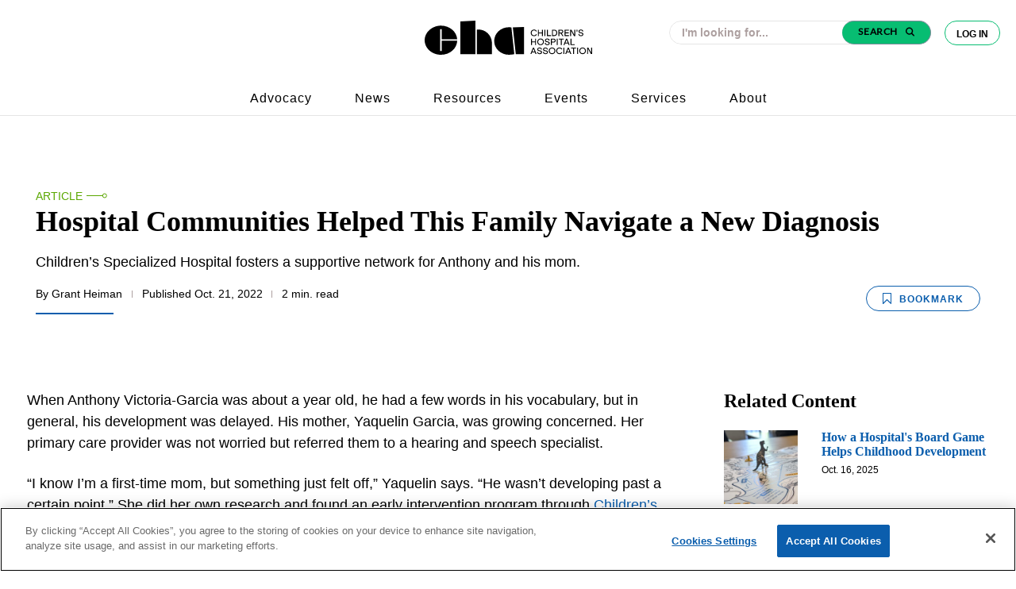

--- FILE ---
content_type: text/html; charset=utf-8
request_url: https://www.childrenshospitals.org/news/childrens-hospitals-today/2022/10/hospital-communities-helped-this-family-navigate-new-diagnosis
body_size: 13284
content:






<!DOCTYPE html>
<!--[if lt IE 7]>      <html class="no-js lt-ie9 lt-ie8 lt-ie7"> <![endif]-->
<!--[if IE 7]>         <html class="no-js lt-ie9 lt-ie8"> <![endif]-->
<!--[if IE 8]>         <html class="no-js lt-ie9"> <![endif]-->
<!--[if gt IE 8]><!-->
<html class="no-js" lang="en">
<!--<![endif]-->
<head>
        <!-- OneTrust Cookies Consent Notice start -->
            <script type="text/javascript" src="https://cdn.cookielaw.org/consent/d2e73bcb-3264-43ef-9f5a-0208143e8eea/OtAutoBlock.js"></script>
        <script src="https://cdn.cookielaw.org/scripttemplates/otSDKStub.js" type="text/javascript" charset="UTF-8"
                data-domain-script="d2e73bcb-3264-43ef-9f5a-0208143e8eea"></script>
        <script type="text/javascript">
            function OptanonWrapper() {}
        </script>
        <!-- OneTrust Cookies Consent Notice end -->

<link href="/-/media/feature/experience-accelerator/bootstrap-4/bootstrap-4/styles/pre-optimized-min.css?t=20251114T111259Z" rel="stylesheet"><link href="/-/media/base-themes/core-libraries/styles/pre-optimized-min.css?t=20251114T111256Z" rel="stylesheet"><link href="/-/media/base-themes/main-theme/styles/pre-optimized-min.css?t=20251114T111258Z" rel="stylesheet"><link href="/-/media/base-themes/glightbox/styles/glightboxmin.css" rel="stylesheet"><link href="/-/media/base-themes/splidejs/styles/splidemin.css" rel="stylesheet"><link href="/-/media/themes/cha/publicwebsite/2025-rebrand/styles/pre-optimized-min.css?t=20251210T195257Z" rel="stylesheet">    
    



<script type="application/javascript" src="https://ced.sascdn.com/tag/1541/smart.js" async></script>
<script type="application/javascript">
    var sas = sas || {};
    sas.cmd = sas.cmd || [];
    sas.cmd.push(function() {
        sas.setup({ networkid: 1541, domain: "https://www5.smartadserver.com", async: true });
    });
    sas.cmd.push(function() {
        sas.call("onecall", {
            siteId: 84126,
            pageId: 602862,
            formats: [
                 { id: 35013 }
                ,{ id: 35283 }
                ,{ id: 35016 }
                ,{ id: 36438 }
                ,{ id: 36439 }
                ,{ id: 69008 }
                ,{ id: 72402 }
                ,{ id: 97763 }
                ,{ id: 86355 }
            ],
            target: ''
        });
    });
</script>



<title>Hospital Communities Helped This Family Navigate a New Diagnosis</title>





<!-- Google Tag Manager -->
<script>(function(w,d,s,l,i){w[l]=w[l]||[];w[l].push({'gtm.start':
new Date().getTime(),event:'gtm.js'});var f=d.getElementsByTagName(s)[0],
j=d.createElement(s),dl=l!='dataLayer'?'&l='+l:'';j.async=true;j.src=
'https://www.googletagmanager.com/gtm.js?id='+i+dl;f.parentNode.insertBefore(j,f);
})(window,document,'script','dataLayer','GTM-W8QB4PD');</script>
<!-- End Google Tag Manager -->

<!-- Google Search Console -->
<meta name="google-site-verification" content="UZhvLkZmx6ziU3d2I6DYJG6VnTVsGInKSME3NtpfTYE" />
<!-- End Google Search Console -->

<!--  Monotype fonts -->
<link rel="preconnect" href="https://cdn.fonts.net">
<link href="https://cdn.fonts.net/kit/15f19b62-eef1-4717-b1cd-a7737d91cb40/15f19b62-eef1-4717-b1cd-a7737d91cb40.css" rel="stylesheet" />

<!-- Schema Markup -->
<script type="application/ld+json">{"@context":"https://schema.org","@graph":[{"@type":"WebSite","url":"https://www.childrenshospitals.org/","potentialAction":[{"@type":"SearchAction","target":{"@type":"EntryPoint","urlTemplate":"https://www.childrenshospitals.org/search#q={search_term_string}&t=PublicWebsiteTab&sort=relevancy"},"query-input":"required name=search_term_string"}],"inLanguage":"en-US"},{"@type":"Organization","name":"Children's Hospital Association","alternateName":"CHA","url":"https://www.childrenshospitals.org/","logo":{"@type":"ImageObject","inLanguage":"en-US","url":"https://www.childrenshospitals.org/-/media/project/cha/publicwebsite/chalogo.svg?h=55&iar=0&w=220&hash=4A720A4ED57F49E7B386DEF6E5921CB5","contentUrl":"https://www.childrenshospitals.org/-/media/project/cha/publicwebsite/chalogo.svg?h=55&iar=0&w=220&hash=4A720A4ED57F49E7B386DEF6E5921CB5","width":"224","height":"68"},"sameAs":["https://www.facebook.com/childrenshospitals","https://twitter.com/hospitals4kids","https://www.linkedin.com/company/children's-hospital-association/mycompany/verification/"]}]}</script>
<!-- End Schema Markup -->

<!-- BEGIN SHAREAHOLIC CODE -->
<link rel="preload" href="https://cdn.shareaholic.net/assets/pub/shareaholic.js" as="script" />
<meta name="shareaholic:site_id" content="d5d6262cd8929bba7b971d060b534484" />
<script data-cfasync="false" async src="https://cdn.shareaholic.net/assets/pub/shareaholic.js"></script>
<!-- END SHAREAHOLIC CODE -->



<meta property="og:description"  content="Children’s Specialized Hospital fosters a supportive network for Anthony and his mom."><meta property="og:image"  content="https://www.childrenshospitals.org/-/media/images/global/large-card/cht_thriving_anthony1022.jpg"><meta property="og:title"  content="Hospital Communities Helped This Family Navigate a New Diagnosis"><meta property="og:url"  content="https://www.childrenshospitals.org/news/childrens-hospitals-today/2022/10/hospital-communities-helped-this-family-navigate-new-diagnosis">



<meta  name="description" content="Children’s Specialized Hospital fosters a supportive network for Anthony and his mom.">



<meta property="twitter:image"  content="https://www.childrenshospitals.org/-/media/images/global/large-card/cht_thriving_anthony1022.jpg"><meta property="twitter:description"  content="Children’s Specialized Hospital fosters a supportive network for Anthony and his mom."><meta property="twitter:title"  content="Hospital Communities Helped This Family Navigate a New Diagnosis"><meta property="twitter:card"  content="summary_large_image">

    <meta name="viewport" content="width=device-width, initial-scale=1" />






    <meta charset="UTF-8">
    <meta http-equiv="X-UA-Compatible" content="IE=edge">
    <meta name="viewport" content="width=device-width, initial-scale=1.0">
</head>
<body class="default-device cha bodyclass" data-chaprops-email="">
    


<div class="component plain-html col-12">
    <div class="component-content">
<!-- Google Tag Manager (noscript) -->
<noscript><iframe src="https://www.googletagmanager.com/ns.html?id=GTM-W8QB4PD"
height="0" width="0" style="display:none;visibility:hidden"></iframe></noscript>
<!-- End Google Tag Manager (noscript) -->    </div>
</div>
    <!-- second layout-->
    
<!-- #wrapper -->
<div id="wrapper">
    <!-- #header -->
    <header>
        <div id="header" class="container-fluid">
            





<div class="browser_out_modal">
    <div class="modal_box">
        <div class="contaner_header">
            <h4 class="section_header">
                Your Browser is Out of Date
            </h4>
        </div>
         
        <p>
            To provide you with the best experience, our websites uses features that are not supported by your current  browser. For the best experience on Childrenshospitals.org, please open this site in a different browser such as <a href="https://www.google.com/chrome/" target="_new">Google Chrome</a>
        </p>
        <div class="proceed_button">Proceed Anyway</div>
    </div>
</div> 













<!-- Navigation begin -->
<nav id="cha_nav" class="nav_component col-12">
    <div class="nav_top">
        <div class="inner_container">

            <a href="/" class='nav_logo_link'>
                <img src="/-/media/project/cha/publicwebsite/logos/brand_cha_horizontal_black.svg?iar=0&amp;hash=F29595F048E2DFDB989EDEDF1E991760" alt="CHA logo" />
            </a>

            <div class="top-right-container">

                <div class="search_wrap">
                    <div class="component coveo-globalsearchbox">
                        <div class="component coveo-searchresources">
                        
                        <link rel="stylesheet" href="https://static.cloud.coveo.com/searchui/v2.10116/css/CoveoFullSearch.css" />
                        <link rel="stylesheet" href="https://static.cloud.coveo.com/coveoforsitecore/ui/v0.64.7/css/CoveoForSitecore.css" />
                        <script class="coveo-script" type="text/javascript" src='https://static.cloud.coveo.com/searchui/v2.10116/js/CoveoJsSearch.Lazy.min.js'></script>
                        <script class="coveo-for-sitecore-script" type="text/javascript" src='https://static.cloud.coveo.com/coveoforsitecore/ui/v0.64.7/js/CoveoForSitecore.Lazy.min.js'></script>
                        <script type="text/javascript" src="https://static.cloud.coveo.com/searchui/v2.10116/js/cultures/en.js"></script>
                        
                        <div>
                        
                        
                            
                            
                            <!-- Resources -->
                            <div id="coveo3a949f41"
                                 class="CoveoForSitecoreContext"
                                            data-sc-should-have-analytics-component='true'
                                    data-sc-analytics-enabled='true'
                                    data-sc-current-language='en'
                                    data-prebind-sc-language-field-name='fieldTranslator'
                                    data-sc-language-field-name='_language'
                                    data-sc-labels='{&quot;Created&quot; : &quot;Created&quot; , &quot;Created By&quot; : &quot;Created by&quot; , &quot;Creation Time&quot; : &quot;Creation time.&quot; , &quot;Language&quot; : &quot;Language&quot; , &quot;Last Time Modified&quot; : &quot;Last time modified.&quot; , &quot;Template&quot; : &quot;Template&quot; , &quot;Uniform resource identifier&quot; : &quot;URI&quot; , &quot;Updated By&quot; : &quot;Updated by&quot; , &quot;If the problem persists contact the administrator.&quot; : &quot;If the problem persists contact the administrator.&quot; , &quot;Search is currently unavailable&quot; : &quot;Oops! Something went wrong on the server.&quot; , &quot;Ascending&quot; : &quot;Ascending&quot; , &quot;Descending&quot; : &quot;Descending&quot;}'
                                    data-sc-maximum-age='900000'
                                    data-sc-page-name='Hospital Communities Helped This Family Navigate New Diagnosis'
                                    data-sc-page-name-full-path='/sitecore/content/CHA/PublicWebsite/Home/News/Childrens Hospitals Today/2022/10/Hospital Communities Helped This Family Navigate New Diagnosis'
                                    data-sc-index-source-name='Coveo_web_index - PublicWebsiteProd104Farm'
                                    data-sc-is-in-experience-editor='false'
                                    data-sc-is-user-anonymous='true'
                                    data-sc-item-uri='sitecore://web/{63C6B643-489D-443F-9342-F316AF73BFC7}?lang=en&amp;ver=1'
                                    data-sc-item-id='63c6b643-489d-443f-9342-f316af73bfc7'
                                    data-prebind-sc-latest-version-field-name='fieldTranslator'
                                    data-sc-latest-version-field-name='_latestversion'
                                    data-sc-rest-endpoint-uri='/coveo/rest'
                                    data-sc-analytics-endpoint-uri='/coveo/rest/ua'
                                    data-sc-site-name='PublicWebsiteCD'
                                    data-sc-field-prefix='f'
                                    data-sc-field-suffix='67210'
                                    data-sc-prefer-source-specific-fields='false'
                                    data-sc-external-fields='[{&quot;fieldName&quot;:&quot;permanentid&quot;,&quot;shouldEscape&quot;:false}]'
                                    data-sc-source-specific-fields='[{&quot;fieldName&quot;:&quot;attachmentparentid&quot;},{&quot;fieldName&quot;:&quot;author&quot;},{&quot;fieldName&quot;:&quot;clickableuri&quot;},{&quot;fieldName&quot;:&quot;collection&quot;},{&quot;fieldName&quot;:&quot;concepts&quot;},{&quot;fieldName&quot;:&quot;date&quot;},{&quot;fieldName&quot;:&quot;filetype&quot;},{&quot;fieldName&quot;:&quot;indexeddate&quot;},{&quot;fieldName&quot;:&quot;isattachment&quot;},{&quot;fieldName&quot;:&quot;language&quot;},{&quot;fieldName&quot;:&quot;printableuri&quot;},{&quot;fieldName&quot;:&quot;rowid&quot;},{&quot;fieldName&quot;:&quot;size&quot;},{&quot;fieldName&quot;:&quot;source&quot;},{&quot;fieldName&quot;:&quot;title&quot;},{&quot;fieldName&quot;:&quot;topparent&quot;},{&quot;fieldName&quot;:&quot;topparentid&quot;},{&quot;fieldName&quot;:&quot;transactionid&quot;},{&quot;fieldName&quot;:&quot;uri&quot;},{&quot;fieldName&quot;:&quot;urihash&quot;}]'
                        >
                            </div>
                            <script type="text/javascript">
                                var endpointConfiguration = {
                                    itemUri: "sitecore://web/{63C6B643-489D-443F-9342-F316AF73BFC7}?lang=en&amp;ver=1",
                                    siteName: "PublicWebsiteCD",
                                    restEndpointUri: "/coveo/rest"
                                };
                                if (typeof (CoveoForSitecore) !== "undefined") {
                                    CoveoForSitecore.SearchEndpoint.configureSitecoreEndpoint(endpointConfiguration);
                                    CoveoForSitecore.version = "5.0.1368.1";
                                    var context = document.getElementById("coveo3a949f41");
                                    if (!!context) {
                                        CoveoForSitecore.Context.configureContext(context);
                                    }
                                }
                            </script>
                        </div>
                        </div><div class="component coveo-globalsearchbox">
                        
                        
                        
                        
                        
                        <script>
                            document.addEventListener("CoveoSearchEndpointInitialized", function() {
                                var searchboxElement = document.getElementById("_185F67BF-1D73-4AEE-9564-FDE5B0EB24D9");
                                searchboxElement.addEventListener("CoveoComponentInitialized", function() {
                                    CoveoForSitecore.initSearchboxIfStandalone(searchboxElement, "/search");
                                });
                            })
                        </script>    <div id="_185F67BF-1D73-4AEE-9564-FDE5B0EB24D9_container" class="coveo-for-sitecore-search-box-container"
                                             data-prebind-maximum-age='currentMaximumAge'
                        >
                                <div id="_185F67BF-1D73-4AEE-9564-FDE5B0EB24D9"
                                     class="CoveoSearchbox"
                                                     data-enable-omnibox='true'
                                         data-enable-query-suggest-addon='true'
                                         data-prebind-maximum-age='currentMaximumAge'
                                         data-placeholder='I&#39;m looking for...'
                                         data-clear-filters-on-new-query='false'
                        >
                                    
                                    
                        <script type="text/javascript">
                            document.addEventListener("CoveoSearchEndpointInitialized", function() {
                                var componentId = "_185F67BF-1D73-4AEE-9564-FDE5B0EB24D9";
                                var componentElement = document.getElementById(componentId);
                        
                                function showError(error) {
                                        console.error(error);
                                }
                        
                                function areCoveoResourcesIncluded() {
                                    return typeof (Coveo) !== "undefined";
                                }
                        
                                if (areCoveoResourcesIncluded()) {
                                    var event = document.createEvent("CustomEvent");
                                    event.initEvent("CoveoComponentInitialized", false, true);
                                    
                                    setTimeout(function() {
                                        componentElement.dispatchEvent(event);
                                    }, 0);
                                } else {
                                    componentElement.classList.add("invalid");
                                    showError("The Coveo Resources component must be included in this page.");
                                }
                            });
                        </script>
                                    <div class="CoveoForSitecoreBindWithUserContext"></div>
                                    <div class="CoveoForSitecoreExpressions"></div>
                                    <div class="CoveoForSitecoreConfigureSearchHub" data-sc-search-hub="Search"></div>
                                </div>
                                
                            </div>
                        </div>
                    </div>
                </div>


                
                
                                    <form action="/identity/externallogin?authenticationType=Okta&ReturnUrl=%2fidentity%2fexternallogincallback%3fReturnUrl%3d%252fmember-dashboard%26sc_site%3dPublicWebsiteCD%26authenticationSource%3dDefault&sc_site=PublicWebsiteCD" method="post"> 
                                        <button class="login_btn">
                                            Log In
                                
                        </button>
                    </form>

                
                
            </div>

            <div class="nav_links_wrapper">
            <a href="/advocacy">Advocacy</a><a href="/news">News</a><a href="/resources">Resources</a><a href="/education/events">Events</a><a href="/services">Services</a><a href="/about-cha">About</a>
            </div>
            <button class="mobile_hamburger">
            </button>
        </div>
    </div>
    <div class="mobile_nav">
        <div class="mobile_nav_top">
            <div class="mobile_nav_links">
            <a href="/advocacy">Advocacy</a><a href="/news">News</a><a href="/resources">Resources</a><a href="/education/events">Events</a><a href="/services">Services</a><a href="/about-cha">About CHA</a><a href="/hospital-directory">Find a Hospital</a><a href="/about-cha/about/careers">Careers</a><a href="/contact-us">Contact Us</a>
            </div>

        
                    <form action="/identity/externallogin?authenticationType=Okta&ReturnUrl=%2fidentity%2fexternallogincallback%3fReturnUrl%3d%252fmember-dashboard%26sc_site%3dPublicWebsiteCD%26authenticationSource%3dDefault&sc_site=PublicWebsiteCD" method="post"> 
                        <button class="member_login_mobile">
                            Member Log In
                
                </button>
            </form>


        </div>
        <div class="mobile_nav_bot">
            <div class="search_wrap mobile">
                <div class="component coveo-globalsearchbox">
                    <div class="component coveo-globalsearchbox">
                    
                    
                    
                    
                    
                    <script>
                        document.addEventListener("CoveoSearchEndpointInitialized", function() {
                            var searchboxElement = document.getElementById("coveoc8ef0b56");
                            searchboxElement.addEventListener("CoveoComponentInitialized", function() {
                                CoveoForSitecore.initSearchboxIfStandalone(searchboxElement, "/search");
                            });
                        })
                    </script>    <div id="coveoc8ef0b56_container" class="coveo-for-sitecore-search-box-container"
                                         data-prebind-maximum-age='currentMaximumAge'
                    >
                            <div id="coveoc8ef0b56"
                                 class="CoveoSearchbox"
                                                 data-enable-omnibox='true'
                                     data-enable-query-suggest-addon='true'
                                     data-prebind-maximum-age='currentMaximumAge'
                                     data-placeholder='I&#39;m looking for...'
                                     data-clear-filters-on-new-query='false'
                    >
                                
                                
                    <script type="text/javascript">
                        document.addEventListener("CoveoSearchEndpointInitialized", function() {
                            var componentId = "coveoc8ef0b56";
                            var componentElement = document.getElementById(componentId);
                    
                            function showError(error) {
                                    console.error(error);
                            }
                    
                            function areCoveoResourcesIncluded() {
                                return typeof (Coveo) !== "undefined";
                            }
                    
                            if (areCoveoResourcesIncluded()) {
                                var event = document.createEvent("CustomEvent");
                                event.initEvent("CoveoComponentInitialized", false, true);
                                
                                setTimeout(function() {
                                    componentElement.dispatchEvent(event);
                                }, 0);
                            } else {
                                componentElement.classList.add("invalid");
                                showError("The Coveo Resources component must be included in this page.");
                            }
                        });
                    </script>
                                <div class="CoveoForSitecoreBindWithUserContext"></div>
                                <div class="CoveoForSitecoreExpressions"></div>
                                <div class="CoveoForSitecoreConfigureSearchHub" data-sc-search-hub="Search"></div>
                            </div>
                            
                        </div>
                    </div>
                </div>
            </div>
            <div class="bottom_links">
                <a href="/content/utilities/privacy-policy">Privacy Policy</a><a href="/">Do Not Sell My Personal Information</a>
            </div>
            <div class="mobile_nav_foot">
                <a href="" class="white_logo_wrap">
                    <img src="/-/media/project/cha/publicwebsite/logos/brand_cha_horizontal_white.svg?iar=0&amp;hash=467FF7413933DCFC13937CE65F24B9E6" alt="CHA logo" />
                </a>
                <div class="text_wrap">
                    <div>
                        Champions for Children&#39;s Health
                    </div>
                    <div class="copy_wrap">
                        &#169; Children&#39;s Hospital Association
                    </div>
                </div>
            </div>
        </div>
        
    </div>
</nav>
<div class="cha_nav_spacer"></div>
    <!-- Navigation end -->

        </div>
    </header>
    <!-- /#header -->
    <!-- #content -->
    <main>
        <div id="content" class="container-fluid">
            










<div class="row">
    <div class="detail_page_layout cht_detail_layout">
        <div class="ad_spot_container">
            
<div class="component plain-html col-12">
    <div class="component-content">
<div id="sas_72402"></div>
<script type="application/javascript">
    sas.cmd.push(function() {
        sas.render("72402");  // Format : responsive_728x90 728x90
    });
</script>    </div>
</div>
        </div>
        


<div class="detail_hero rte">
    <div class="top_content">
        <div class="main_content_wrap">
                
                
                        <div class="category-breadcrumb">
                            <ol>
                                    <li>
                                        <a href="/Search#t=PublicWebsiteTab&sort=%40contentdate descending&f:@contenttype=[Article]">
                                            Article
                                        </a>
                                    </li>
                            </ol>
                            <img src="/images/icons-brand-accent.svg" />
                        </div>

            <h1>
                Hospital Communities Helped This Family Navigate a New Diagnosis
            </h1>
            <div class="subhead">
                Children’s Specialized Hospital fosters a supportive network for Anthony and his mom.
            </div>
            
			
			
							<form action="/identity/externallogin?authenticationType=Okta&ReturnUrl=%2fidentity%2fexternallogincallback%3fReturnUrl%3d%252fnews%252fchildrens-hospitals-today%252f2022%252f10%252fhospital-communities-helped-this-family-navigate-new-diagnosis%26sc_site%3dPublicWebsiteCD%26authenticationSource%3dDefault&sc_site=PublicWebsiteCD" method="post"> 
								<button class="bookmark_button " data-itemid={63C6B643-489D-443F-9342-F316AF73BFC7} data-isAuthenticated=false>   
									<svg xmlns="http://www.w3.org/2000/svg" width="11" height="14" viewBox="0 0 11 14"><path fill="#fff" d="M10.5.6H.5v12.6l5-4.6 5 4.7z"></path><path d="M10.5 0H.5C.2 0 0 .2 0 .5v13.1c0 .2.1.4.3.4.2.1.4 0 .6-.1l4.6-4.4 4.6 4.3c.1.1.2.1.4.1h.2c.2-.1.3-.2.3-.4V.5c0-.3-.2-.5-.5-.5zM10 12L5.9 8c-.1-.1-.2-.1-.4-.1-.1 0-.2 0-.4.1L1 12V1h9v11z" fill="#0b5ead"></path></svg>
									Bookmark
								</button>
							</form>
						
			
            
                            <div class="hero_byline">
                                
                                            <span class="author_name">
                                                By 
                                                
                                                            
                                                            
                                                                    
                                                                            Grant Heiman
                                                                        
                                                                
                                                        
                                            </span>
                                        
                                
                                
                                            <div class="vr"></div>
                                        
                                
                                            <span class="published_date ">Published Oct. 21, 2022</span>
                                        
                                
                                
                                            <div class="vr"></div>
                                        
                                
                                           <span class="time_read ">2 min. read</span>
                                        
                            </div>
                        
			
            
                            <div class="social_wrap">
                                <div class="shareaholic-canvas" data-app="share_buttons" data-app-id="33208184"></div>
                            </div>
                        
        </div>
    </div>
    <div class="hero_img_outer_wrap">
        
    </div>
</div>
        <div class="details_layout_cols">
            <div class="detail_left_col">
                


<div class="rte article_detail col-12">
    
    
            <article class="ellipsis">
                <p>When Anthony Victoria-Garcia was about a year old, he had a few words in his vocabulary, but in general, his development was delayed. His mother, Yaquelin Garcia, was growing concerned. Her primary care provider was not worried but referred them to a hearing and speech specialist.</p>
            <p>&ldquo;I know I&rsquo;m a first-time mom, but something just felt off,&rdquo; Yaquelin says. &ldquo;He wasn&rsquo;t developing past a certain point.&rdquo; She did her own research and found an early intervention program through <a rel="noopener noreferrer" href="https://www.rwjbh.org/childrens-specialized-hospital/" target="_blank">Children&rsquo;s Specialized Hospital</a> in Mountainside, New Jersey. &ldquo;Everything happened fast after that,&rdquo; says Yaquelin. &ldquo;It was right before the pandemic, so it taught me a lot and I was able to work with him at home through the pandemic.&rdquo;</p>
            <p>Then, in December of 2020, Anthony was diagnosed with autism. He started seeing speech and occupational therapists through Children&rsquo;s Specialized. The programs taught Yaquelin and Anthony, who&rsquo;s now 5 years old, how to play, move and communicate.</p>
            <div style="float:left;max-width:50%;margin-right:30px;margin-bottom:20px;">
            <img alt="" src="/-/media/images/global/page-inset/small-vertical/cht_thriving_anthony1022.jpg?h=400&amp;w=300&amp;hash=72BE32B3BA9197A887675BC7D87014FA" style="width: 300px; height: 400px;" /><br />
            <span style="font-size: 12px;">Anthony Victoria-Garcia</span></div>
            <h4>Sense of community</h4>
            <p>Starting this fall, Anthony goes to pre-K in the mornings and Applied Behavior Analysis therapy in the afternoons. His new routine includes a new teacher, new classmates and longer days. &ldquo;It&rsquo;s going to be an all-new environment for him, especially after staying at home with me for two years,&rdquo; says Yaquelin. &ldquo;We&rsquo;ve been going to the school to help him prepare and he&rsquo;s adapting really well.&rdquo;</p>
            <p>Throughout these big changes and periods, Yaquelin emphasized how supportive the entire team at Children&rsquo;s Specialized has been. Between the clinicians and caretakers helping Anthony and the family advisory council that Yaquelin is a part of, this community has allowed them to learn and grow throughout Anthony&rsquo;s journey. &ldquo;There is such a big community throughout children&rsquo;s hospitals across the country that most people don&rsquo;t even know about,&rdquo; says Yaquelin. &ldquo;We can help each other because we understand what other parents are going through.&rdquo;</p>
            <h4>Lessons learned</h4>
            <p>Medicaid has played an essential role in Anthony&rsquo;s care and provides the funding needed for him to access the appropriate level of care. &ldquo;Everything Medicaid and Children&rsquo;s Specialized have done for us is so important, and they&rsquo;ll continue to do it for other children as long as they&rsquo;re getting the funds they need,&rdquo; Yaquelin says.</p>
            <p>In tough times, whether it&rsquo;s managing setbacks or holding out for waitlists to see certain specialists, Yaquelin has learned that the number one priority is to just keep going&mdash;even if she&rsquo;s discouraged. &ldquo;Anthony&rsquo;s not able to communicate for himself. I am his voice,&rdquo; says Yaquelin. &ldquo;When he can&rsquo;t stand up for himself, it&rsquo;s me. I wouldn&rsquo;t want it any other way.&rdquo;</p>
                
                            <div class="stats_callout_container">
                                
                            </div>
                            <div class="ellipses">
                            </div>
                        
            </article>
        
    
    
    
        <div class="component rich-text col-12">
            <div class="component-content">
            </div>
        </div>
    
    
    
    
    <div class="article_detail">
    	<div class="tag_wrapper">
    		
    					
    							
    							
    							
    									<a class="ref_tag" href="/search#t=PublicWebsiteTab&amp;sort=relevancy&amp;f:topics=[Care%20Coordination]">Care Coordination</a>
    												
    						
    							
    							
    							
    									<a class="ref_tag" href="/search#t=PublicWebsiteTab&amp;sort=relevancy&amp;f:topics=[Medicaid]">Medicaid</a>
    												
    						
    							
    							
    							
    									<a class="ref_tag" href="/search#t=PublicWebsiteTab&amp;sort=relevancy&amp;f:topics=[Family%20Engagement]">Family Engagement</a>
    												
    						
    					
    	</div>
    </div> 
    
    
    
    
    
    
        
                
                
                    
                        <div class="associated_people border_top border_bottom">
                            <div class="author_image">
                                <div class="image_wrap">
                                    <img src="/-/media/images/global/authors/grant_heiman.jpg"/>
                                </div>
                            </div>
                            <div class="author_info">
                                <div class="author_label">
                                    Written By:
                                </div>
                                
                                
                                                <a>Grant Heiman</a>
                                            
            
                                
                                                <div class="author_notes">
                                                    <span>Writer/Editor</span>
                                                </div>
                                            
            
                                
                                                <div class="author_notes">
                                                 
                                                </div>
                                            
            
                                
            
                            </div>
                        </div>
                    
            
    
    
                
    
    
    
    
    <div class="content-list-component col-12">
        <h2 class="content-list-title">What&#39;s Trending</h2>
        <ol class="content-list">
        
                <li class="content-list-items"><a href="/news/childrens-hospitals-today/2025/08/4-day-workweeks-ease-burnout-for-nursing-and-respiratory-staff">4-Day Workweeks Ease Burnout for Nursing and Respiratory Staff</a></li> 
            
                <li class="content-list-items"><a href="/news/childrens-hospitals-today/2025/12/hold-my-hand">Hold My Hand</a></li> 
            
                <li class="content-list-items"><a href="/news/childrens-hospitals-today/2025/09/the-transforming-power-of-sickle-cell-gene-therapy">The Transforming Power of Sickle Cell Gene Therapy (and Why Access Is Important)</a></li> 
            
                <li class="content-list-items"><a href="/news/childrens-hospitals-today/2024/05/7-immersive-designs-that-improve-the-patient-experience">7 Immersive Designs That Improve the Patient Experience</a></li> 
            
                <li class="content-list-items"><a href="/news/childrens-hospitals-today/2025/11/a-tiered-response-model-for-behavioral-escalations">A Tiered Response Model for Behavioral Escalations</a></li> 
            
        </ol>
    </div> 
</div>


            </div>
            <div class="detail_right_col">
                <div>
                    




<div class="related_articles_container">
    
            <h2 class="related_articles_title">Related Content</h2>
        
    
        
          
                <div class="related_article_preview">
                    <div class="related_article_thumbnail">
                        
                                            <a href="https://www.childrenshospitals.org/news/childrens-hospitals-today/2025/10/how-a-hospital-board-game-helps-childhood-development">
                                                <img src="/-/media/images/global/thumbnail/river_of_connection0925.jpg" class="article_thumbnail_image" />
                                            </a>
                                        
                    </div>
                    <div class="related_article_description">
                        
                                            <p>
                                                <a href="https://www.childrenshospitals.org/news/childrens-hospitals-today/2025/10/how-a-hospital-board-game-helps-childhood-development">
                                                    How a Hospital's Board Game Helps Childhood Development
                                                </a>
                                            </p>
                                        
                    <span class="related_article_date">
                        
                                            Oct. 16, 2025
                                        
                    </span>
                </div>
            </div>
            <hr class="article_separator"/>
        
        
          
                <div class="related_article_preview">
                    <div class="related_article_thumbnail">
                        
                                            <a href="https://www.childrenshospitals.org/news/childrens-hospitals-today/2025/07/hospitalized-kids-delight-in-visits-with-their-personal-pets">
                                                <img src="/-/media/images/global/thumbnail/cht_purina0725.jpg" class="article_thumbnail_image" />
                                            </a>
                                        
                    </div>
                    <div class="related_article_description">
                        
                                            <p>
                                                <a href="https://www.childrenshospitals.org/news/childrens-hospitals-today/2025/07/hospitalized-kids-delight-in-visits-with-their-personal-pets">
                                                    Hospitalized Kids Delight in Visits with Their Personal Pets
                                                </a>
                                            </p>
                                        
                    <span class="related_article_date">
                        
                                            July 15, 2025
                                        
                    </span>
                </div>
            </div>
            <hr class="article_separator"/>
        
        
          
                <div class="related_article_preview">
                    <div class="related_article_thumbnail">
                        
                                            <a href="https://www.childrenshospitals.org/content/public-policy/article/playing-for-prevention">
                                                <img src="/-/media/images/global/thumbnail/goal_for_health0725.jpg" class="article_thumbnail_image" />
                                            </a>
                                        
                    </div>
                    <div class="related_article_description">
                        
                                            <p>
                                                <a href="https://www.childrenshospitals.org/content/public-policy/article/playing-for-prevention">
                                                    Playing for Prevention: A Goal for Health
                                                </a>
                                            </p>
                                        
                    <span class="related_article_date">
                        
                                            July 08, 2025
                                        
                    </span>
                </div>
            </div>
            <hr class="article_separator"/>
        
</div>
<div class="component plain-html col-12">
    <div class="component-content">
<div id="sas_35013"></div>
<script type="application/javascript">
    sas.cmd.push(function() {
        sas.render("35013");  // Format :  IAB Medium Rectangle 1 (300x250) 300x250
    });
</script>    </div>
</div>




                    <div class="detail_ads_rail">
                        
<div class="component plain-html col-12">
    <div class="component-content">
<div id="sas_35283"></div>
<script type="application/javascript">
    sas.cmd.push(function() {
        sas.render("35283");  // Format :  IAB Medium Rectangle 2 (300x250) 300x250
    });
</script>    </div>
</div>
                    </div>
                </div>
            </div>
        </div>
        <div class="ad_spot_container">
            




  


<div class="component row-splitter">
        <div class="container-fluid">
            <div >
                
<div class="component plain-html col-12">
    <div class="component-content">
<div id="sas_72402"></div>
<script type="application/javascript">
    sas.cmd.push(function() {
        sas.render("72402");  // Format : responsive_728x90 728x90
    });
</script>    </div>
</div>
<div class="component plain-html">
    <div class="component-content">
<div id="sas_86355"></div>
<script type="application/javascript">
    sas.cmd.push(function() {
        sas.render("86355");  // Format : responsive_728x90_floor 728x90
    });
</script>    </div>
</div>
            </div>
        </div>
</div>
        </div>
    </div>
</div>




        </div>
    </main>
    <!-- /#content -->
    <!-- #footer -->
    <footer>
        <div id="footer" class="container-fluid">
            






<div class="row" data-unused="no-effect-at-all">
    <div class="footer_component col-12">
        <div class="inner_container">
            <div class="top_footer">
                <div class="top_left_content">
                    <img src="/-/media/project/cha/publicwebsite/logos/brand_cha_horizontal_white.svg?iar=0&amp;hash=467FF7413933DCFC13937CE65F24B9E6" alt="CHA logo" />
                    <!-- Children&rsquo;s Hospital Association is the national voice of more than 220 children&rsquo;s hospitals, advancing child health through innovation in the quality, cost and delivery of care. -->
                </div>
                <div class="top_right_content">
                    <ul class="footer_links">
                    
                                            <li>
                                                <a href="/about-cha">About CHA</a>
                                            </li>
                                            
                                            <li>
                                                <a href="/news">News</a>
                                            </li>
                                            
                                            <li>
                                                <a href="/about-cha/about/careers">Careers</a>
                                            </li>
                                            
                                            <li>
                                                <a href="/about-cha/about/jobs-at-hospitals">Jobs at Hospitals</a>
                                            </li>
                                            
                                            <li>
                                                <a href="/hospital-directory">Find a Hospital</a>
                                            </li>
                                            
                                            <li>
                                                <a href="/contact-us">Contact Us</a>
                                            </li>
                                            
                    </ul>
                    <ul class="social_links">
                    
                                            <li>
                                                <img src="/-/media/project/cha/publicwebsite/icons/linkedin-white.svg?h=15&amp;iar=0&amp;w=15&amp;hash=09618782E8643B1F217CEF8008C5A173" alt="linkedin" width="15" height="15" />
                                                <a target="_blank" rel="noopener noreferrer" href="https://www.linkedin.com/company/childrenshospitals/">LinkedIn</a>
                                            </li>
                                            
                                            <li>
                                                <img src="/-/media/project/cha/publicwebsite/icons/facebook-white.svg?h=15&amp;iar=0&amp;w=15&amp;hash=B8A12095B1855E7F663C94B8348CCF70" alt="facebook" width="15" height="15" />
                                                <a target="_blank" rel="noopener noreferrer" href="https://www.facebook.com/childrenshospitals">Facebook</a>
                                            </li>
                                            
                                            <li>
                                                <img src="/-/media/project/cha/publicwebsite/icons/x-logo.svg?h=14&amp;iar=0&amp;w=14&amp;hash=F585B330B6D71EE6DC2118DD8F3BE33E" alt="X" width="14" height="14" />
                                                <a target="_blank" rel="noopener noreferrer" href="https://twitter.com/hospitals4kids">X</a>
                                            </li>
                                            
                                            <li>
                                                <img src="/-/media/project/cha/publicwebsite/icons/yt_icon_mono_dark_w20.png?h=14&amp;iar=0&amp;w=20&amp;hash=BD6C71C05261249438ECB9BB82814BB2" alt="YouTube logo" width="20" height="14" />
                                                <a target="_blank" rel="noopener noreferrer" href="https://www.youtube.com/@childrenshospitalscha">YouTube</a>
                                            </li>
                                            
                                            <li>
                                                <img src="/-/media/project/cha/publicwebsite/icons/instagram.png?h=18&amp;iar=0&amp;w=18&amp;hash=342ACAFF8E53DDD2BA366A35C88FDB4A" alt="Instagram" width="18" height="18" />
                                                <a target="_blank" rel="noopener noreferrer" href="https://www.instagram.com/childrenshospitals/">Instagram</a>
                                            </li>
                                            
                    </ul>
                </div>
            </div>
            <hr>
            <div class="bottom_footer">
                <div class="bottom_left_content">
                
                                        <a href="/content/utilities/privacy-policy">Privacy Policy</a>
                                    
                                        <a href="/content/utilities/terms-of-use">Terms of Use</a>
                                    
                                        <a href="/content/utilities/security">Security and Compliance</a>
                                    
                                        <a href="/content/utilities/frequently-asked-questions">Frequently Asked Questions</a>
                                                
                </div>
                <div class="bottom_right_content">
                    © Children's Hospital Association
                </div>
            </div>
        </div>
    </div>
</div>
        </div>
    </footer>
    <!-- /#footer -->
</div>
<!-- /#wrapper -->

    <!-- layout file -->
    






<script src="/-/media/base-themes/core-libraries/scripts/pre-optimized-min.js?t=20251114T111256Z"></script><script src="/-/media/base-themes/xa-api/scripts/pre-optimized-min.js?t=20251114T111255Z"></script><script src="/-/media/base-themes/main-theme/scripts/pre-optimized-min.js?t=20251114T111258Z"></script><script src="/-/media/base-themes/google-maps-js-connector/scripts/pre-optimized-min.js?t=20251114T111253Z"></script><script src="/-/media/base-themes/maps/scripts/pre-optimized-min.js?t=20251114T111253Z"></script><script src="/-/media/base-themes/searchtheme/scripts/pre-optimized-min.js?t=20251114T111253Z"></script><script src="/-/media/base-themes/components-theme/scripts/pre-optimized-min.js?t=20251114T111257Z"></script><script src="/-/media/base-themes/resolve-conflicts/scripts/pre-optimized-min.js?t=20251114T111257Z"></script><script src="/-/media/base-themes/glightbox/scripts/glightboxmin.js"></script><script src="/-/media/base-themes/splidejs/scripts/splidemin.js"></script><script src="/-/media/base-themes/vimeo/scripts/playermin.js"></script><script src="/-/media/themes/cha/publicwebsite/2025-rebrand/scripts/pre-optimized-min.js?t=20251008T194335Z"></script>    <!-- /#wrapper -->
    <script>
        // set up global client namespaces
        window.CHA = window.CHA || {};
        window.CHA.UI = window.CHA.UI || {};
        window.CHA.Account = window.CHA.Account || {};
    </script>
</body>
<div class="vimeo_modal" id="vimeo_modal">
    <div id="modal_close">
        <img src="/images/icons-menu-close.svg" alt="">
    </div>
    <div class="modal_content">
        <div class="vimeo_player_wrap">
            <div class="iframe_wrap">
                <!-- Vimeo SDK -->
                <div id="vimeoVideo" class="vimeoVideo"></div>
                <!-- / Vimeo SDK -->
            </div>
        </div>
    </div>
</div>
<div class="indicator"></div>



</html>

--- FILE ---
content_type: text/css
request_url: https://cdn.fonts.net/kit/15f19b62-eef1-4717-b1cd-a7737d91cb40/15f19b62-eef1-4717-b1cd-a7737d91cb40.css
body_size: 419
content:


/* @import must be at top of file, otherwise CSS will not work */
@import url("https://cdn.fonts.net/t/1.css?apiType=css&projectid=15f19b62-eef1-4717-b1cd-a7737d91cb40");
  
@font-face {
  font-family: "AvenirNextRegular";
  font-style: normal;
  font-stretch: normal;
  src: url('webFonts/AvenirNextRegular/normal_normal.woff2') format('woff2'), url('webFonts/AvenirNextRegular/normal_normal.woff') format('woff');
}
@font-face {
  font-family: "AvenirNextMediumItalic";
  font-style: italic;
  font-stretch: normal;
  src: url('webFonts/AvenirNextMediumItalic/italic_normal.woff2') format('woff2'), url('webFonts/AvenirNextMediumItalic/italic_normal.woff') format('woff');
}
@font-face {
  font-family: "AvenirNextItalic";
  font-style: italic;
  font-stretch: normal;
  src: url('webFonts/AvenirNextItalic/italic_normal.woff2') format('woff2'), url('webFonts/AvenirNextItalic/italic_normal.woff') format('woff');
}
@font-face {
  font-family: "AvenirNextDemi";
  font-style: normal;
  font-stretch: normal;
  font-display: swap;
  src: url('AvenirNext/AvenirNextDemi_normal_normal.woff2') format('woff2'), url('AvenirNext/AvenirNextDemi_normal_normal.woff') format('woff');
}
@font-face {
  font-family: "AvenirNextDemi";
  font-style: normal;
  font-stretch: normal;
  src: url('webFonts/AvenirNextDemi/normal_normal.woff2') format('woff2'), url('webFonts/AvenirNextDemi/normal_normal.woff') format('woff');
}
@font-face {
  font-family: "AvenirNextBold";
  font-style: normal;
  font-stretch: normal;
  src: url('webFonts/AvenirNextBold/normal_normal.woff2') format('woff2'), url('webFonts/AvenirNextBold/normal_normal.woff') format('woff');
}
@font-face {
  font-family: "AvenirNextMedium";
  font-style: normal;
  font-stretch: normal;
  src: url('webFonts/AvenirNextMedium/normal_normal.woff2') format('woff2'), url('webFonts/AvenirNextMedium/normal_normal.woff') format('woff');
}
@font-face {
  font-family: "AvenirNextDemiItalic";
  font-style: italic;
  font-stretch: normal;
  src: url('webFonts/AvenirNextDemiItalic/italic_normal.woff2') format('woff2'), url('webFonts/AvenirNextDemiItalic/italic_normal.woff') format('woff');
}


--- FILE ---
content_type: image/svg+xml
request_url: https://www.childrenshospitals.org/-/media/project/cha/publicwebsite/icons/facebook-white.svg?h=15&iar=0&w=15&hash=B8A12095B1855E7F663C94B8348CCF70
body_size: 796
content:
<svg xmlns="http://www.w3.org/2000/svg" width="20" height="20" viewBox="0 0 20 20">
    <g fill="none" fill-rule="evenodd">
        <g fill="#fff">
            <path d="M20 18.896c0 .61-.494 1.105-1.104 1.105H13.8v-7.746h2.6l.389-3.018h-2.99V7.31c0-.874.244-1.47 1.497-1.47h1.598v-2.7c-.277-.037-1.225-.12-2.329-.12-2.304 0-3.882 1.408-3.882 3.991v2.226H8.077v3.018h2.606v7.746h-9.58C.495 20 0 19.506 0 18.896V1.104C0 .494.494 0 1.104 0h17.792C19.506 0 20 .494 20 1.104v17.792"/>
        </g>
    </g>
</svg>


--- FILE ---
content_type: application/javascript
request_url: https://static.cloud.coveo.com/searchui/v2.10116/js/CoveoJsSearch.Lazy.min.js
body_size: 216757
content:
!function(e,t){"object"==typeof exports&&"object"==typeof module?module.exports=t():"function"==typeof define&&define.amd?define([],t):"object"==typeof exports?exports.Coveo__temporary=t():e.Coveo__temporary=t()}("undefined"!=typeof self?self:this,function(){return function(e){function t(n){if(r[n])return r[n].exports;var i=r[n]={i:n,l:!1,exports:{}};return e[n].call(i.exports,i,i.exports,t),i.l=!0,i.exports}var n=window.webpackJsonpCoveo__temporary;window.webpackJsonpCoveo__temporary=function(t,r,o){for(var a,s,u=0,l=[];u<t.length;u++)s=t[u],i[s]&&l.push(i[s][0]),i[s]=0;for(a in r)Object.prototype.hasOwnProperty.call(r,a)&&(e[a]=r[a]);for(n&&n(t,r,o);l.length;)l.shift()()};var r={},i={89:0};return t.e=function(e){function n(){s.onerror=s.onload=null,clearTimeout(u);var t=i[e];0!==t&&(t&&t[1](new Error("Loading chunk "+e+" failed.")),i[e]=void 0)}var r=i[e];if(0===r)return new Promise(function(e){e()});if(r)return r[2];var o=new Promise(function(t,n){r=i[e]=[t,n]});r[2]=o;var a=document.getElementsByTagName("head")[0],s=document.createElement("script");s.type="text/javascript",s.charset="utf-8",s.async=!0,s.timeout=12e4,t.nc&&s.setAttribute("nonce",t.nc),s.src=t.p+""+({0:"RelevanceInspector",1:"CategoryFacet",2:"DynamicFacet",3:"FacetsMobileMode",4:"DynamicHierarchicalFacet",5:"HierarchicalFacet",6:"TimespanFacet",7:"FacetRange",8:"DynamicFacetRange",9:"Searchbox",10:"Omnibox",11:"Querybox",12:"QuerySuggestPreview",13:"FacetSlider",14:"AdvancedSearch",15:"ResultsPerPage",16:"Pager",17:"OmniboxResultList",18:"SmartSnippet",19:"ResultList",20:"Quickview",21:"SmartSnippetSuggestions",22:"Recommendation",23:"Backdrop",24:"SortDropdown",25:"ResultsPreferences",26:"ResultsFiltersPreferences",27:"YouTubeThumbnail",28:"Thumbnail",29:"Tab",30:"PrintableUri",31:"FieldTable",32:"ImageFieldValue",33:"DistanceResources",34:"Badge",35:"SearchAlerts",36:"SimpleFilter",37:"PreferencesPanel",38:"Matrix",39:"FoldingForThread",40:"FieldValue",41:"Sort",42:"ResultLink",43:"ResultLayoutSelector",44:"ResultFolding",45:"ResultAttachments",46:"QuerySummary",47:"FieldSuggestions",48:"FacetValueSuggestions",49:"CardOverlay",50:"Folding",51:"ChatterPostedBy",52:"ChatterPostAttachment",53:"ChatterLikedBy",54:"AnalyticsSuggestions",55:"FollowItem",56:"RadioButton",57:"MultiSelect",58:"FormGroup",59:"Triggers",60:"Text",61:"StarRating",62:"ShareQuery",63:"Settings",64:"ResultTagging",65:"ResultRating",66:"ResultActionsMenu",67:"QueryDuration",68:"PromotedResultsBadge",69:"MissingTerms",70:"HiddenQuery",71:"ExportToExcel",72:"Excerpt",73:"ErrorReport",74:"DidYouMean",75:"CardActionBar",76:"Breadcrumb",77:"AuthenticationProvider",78:"TemplateLoader",79:"SearchButton",80:"PipelineContext",81:"Logo",82:"Icon",83:"NumericSpinner",84:"Dropdown",85:"CommerceQuery",86:"ChatterTopic",87:"Aggregate"}[e]||e)+".min__7d400a8f34d33214ce02.js";var u=setTimeout(n,12e4);return s.onerror=s.onload=n,a.appendChild(s),o},t.m=e,t.c=r,t.d=function(e,n,r){t.o(e,n)||Object.defineProperty(e,n,{configurable:!1,enumerable:!0,get:r})},t.n=function(e){var n=e&&e.__esModule?function(){return e.default}:function(){return e};return t.d(n,"a",n),n},t.o=function(e,t){return Object.prototype.hasOwnProperty.call(e,t)},t.p="js/",t.oe=function(e){throw console.error(e),e},t(t.s=713)}([function(e,t,n){"use strict";function r(e,t){return t=null==t?e.length-1:+t,function(){for(var n=Math.max(arguments.length-t,0),r=Array(n),i=0;i<n;i++)r[i]=arguments[i+t];switch(t){case 0:return e.call(this,r);case 1:return e.call(this,arguments[0],r);case 2:return e.call(this,arguments[0],arguments[1],r)}var o=Array(t+1);for(i=0;i<t;i++)o[i]=arguments[i];return o[t]=r,e.apply(this,o)}}function i(e){var t=typeof e;return"function"===t||"object"===t&&!!e}function o(e){return null===e}function a(e){return void 0===e}function s(e){return!0===e||!1===e||"[object Boolean]"===ot.t.call(e)}function u(e){return!(!e||1!==e.nodeType)}function l(e){var t="[object "+e+"]";return function(e){return ot.t.call(e)===t}}function c(e){return null!=e&&mt(e.getInt8)&&pt(e.buffer)}function d(e,t){return null!=e&&ot.i.call(e,t)}function p(e){return!dt(e)&&Object(ot.f)(e)&&!isNaN(parseFloat(e))}function f(e){return st(e)&&Object(ot.g)(e)}function h(e){return function(){return e}}function m(e){return function(t){var n=e(t);return"number"==typeof n&&n>=0&&n<=ot.b}}function y(e){return function(t){return null==t?void 0:t[e]}}function g(e){return ot.l?Object(ot.l)(e)&&!St(e):At(e)&&xt.test(ot.t.call(e))}function v(e){for(var t={},n=e.length,r=0;r<n;++r)t[e[r]]=!0;return{contains:function(e){return t[e]},push:function(n){return t[n]=!0,e.push(n)}}}function b(e,t){t=v(t);var n=ot.n.length,r=e.constructor,i=mt(r)&&r.prototype||ot.c,o="constructor";for(d(e,o)&&!t.contains(o)&&t.push(o);n--;)(o=ot.n[n])in e&&e[o]!==i[o]&&!t.contains(o)&&t.push(o)}function S(e){if(!i(e))return[];if(ot.m)return Object(ot.m)(e);var t=[];for(var n in e)d(e,n)&&t.push(n);return ot.h&&b(e,t),t}function w(e){if(null==e)return!0;var t=Tt(e);return"number"==typeof t&&(wt(e)||at(e)||Et(e))?0===t:0===Tt(S(e))}function _(e,t){var n=S(t),r=n.length;if(null==e)return!r;for(var i=Object(e),o=0;o<r;o++){var a=n[o];if(t[a]!==i[a]||!(a in i))return!1}return!0}function E(e){return e instanceof E?e:this instanceof E?void(this._wrapped=e):new E(e)}function C(e){return new Uint8Array(e.buffer||e,e.byteOffset||0,Ct(e))}function A(e,t,n,r){if(e===t)return 0!==e||1/e==1/t;if(null==e||null==t)return!1;if(e!==e)return t!==t;var i=typeof e;return("function"===i||"object"===i||"object"==typeof t)&&x(e,t,n,r)}function x(e,t,n,r){e instanceof E&&(e=e._wrapped),t instanceof E&&(t=t._wrapped);var i=ot.t.call(e);if(i!==ot.t.call(t))return!1;if(gt&&"[object Object]"==i&&St(e)){if(!St(t))return!1;i=It}switch(i){case"[object RegExp]":case"[object String]":return""+e==""+t;case"[object Number]":return+e!=+e?+t!=+t:0==+e?1/+e==1/t:+e==+t;case"[object Date]":case"[object Boolean]":return+e==+t;case"[object Symbol]":return ot.d.valueOf.call(e)===ot.d.valueOf.call(t);case"[object ArrayBuffer]":case It:return x(C(e),C(t),n,r)}var o="[object Array]"===i;if(!o&&Ot(e)){if(Ct(e)!==Ct(t))return!1;if(e.buffer===t.buffer&&e.byteOffset===t.byteOffset)return!0;o=!0}if(!o){if("object"!=typeof e||"object"!=typeof t)return!1;var a=e.constructor,s=t.constructor;if(a!==s&&!(mt(a)&&a instanceof a&&mt(s)&&s instanceof s)&&"constructor"in e&&"constructor"in t)return!1}n=n||[],r=r||[];for(var u=n.length;u--;)if(n[u]===e)return r[u]===t;if(n.push(e),r.push(t),o){if((u=e.length)!==t.length)return!1;for(;u--;)if(!A(e[u],t[u],n,r))return!1}else{var l,c=S(e);if(u=c.length,S(t).length!==u)return!1;for(;u--;)if(l=c[u],!d(t,l)||!A(e[l],t[l],n,r))return!1}return n.pop(),r.pop(),!0}function O(e,t){return A(e,t)}function T(e){if(!i(e))return[];var t=[];for(var n in e)t.push(n);return ot.h&&b(e,t),t}function I(e){var t=Tt(e);return function(n){if(null==n)return!1;var r=T(n);if(Tt(r))return!1;for(var i=0;i<t;i++)if(!mt(n[e[i]]))return!1;return e!==Dt||!mt(n[Mt])}}function M(e){for(var t=S(e),n=t.length,r=Array(n),i=0;i<n;i++)r[i]=e[t[i]];return r}function L(e){for(var t=S(e),n=t.length,r=Array(n),i=0;i<n;i++)r[i]=[t[i],e[t[i]]];return r}function P(e){for(var t={},n=S(e),r=0,i=n.length;r<i;r++)t[e[n[r]]]=n[r];return t}function k(e){var t=[];for(var n in e)mt(e[n])&&t.push(n);return t.sort()}function D(e,t){return function(n){var r=arguments.length;if(t&&(n=Object(n)),r<2||null==n)return n;for(var i=1;i<r;i++)for(var o=arguments[i],a=e(o),s=a.length,u=0;u<s;u++){var l=a[u];t&&void 0!==n[l]||(n[l]=o[l])}return n}}function R(){return function(){}}function N(e){if(!i(e))return{};if(ot.j)return Object(ot.j)(e);var t=R();t.prototype=e;var n=new t;return t.prototype=null,n}function z(e,t){var n=N(e);return t&&Bt(n,t),n}function F(e){return i(e)?wt(e)?e.slice():jt({},e):e}function U(e,t){return t(e),e}function j(e){return wt(e)?e:[e]}function B(e){return E.toPath(e)}function H(e,t){for(var n=t.length,r=0;r<n;r++){if(null==e)return;e=e[t[r]]}return n?e:void 0}function Q(e,t,n){var r=H(e,B(t));return a(r)?n:r}function q(e,t){t=B(t);for(var n=t.length,r=0;r<n;r++){var i=t[r];if(!d(e,i))return!1;e=e[i]}return!!n}function $(e){return e}function Y(e){return e=Bt({},e),function(t){return _(t,e)}}function W(e){return e=B(e),function(t){return H(t,e)}}function V(e,t,n){if(void 0===t)return e;switch(null==n?3:n){case 1:return function(n){return e.call(t,n)};case 3:return function(n,r,i){return e.call(t,n,r,i)};case 4:return function(n,r,i,o){return e.call(t,n,r,i,o)}}return function(){return e.apply(t,arguments)}}function G(e,t,n){return null==e?$:mt(e)?V(e,t,n):i(e)&&!wt(e)?Y(e):W(e)}function K(e,t){return G(e,t,1/0)}function J(e,t,n){return E.iteratee!==K?E.iteratee(e,t):G(e,t,n)}function Z(e,t,n){t=J(t,n);for(var r=S(e),i=r.length,o={},a=0;a<i;a++){var s=r[a];o[s]=t(e[s],s,e)}return o}function X(){}function ee(e){return null==e?X:function(t){return Q(e,t)}}function te(e,t,n){var r=Array(Math.max(0,e));t=V(t,n,1);for(var i=0;i<e;i++)r[i]=t(i);return r}function ne(e,t){return null==t&&(t=e,e=0),e+Math.floor(Math.random()*(t-e+1))}function re(e){var t=function(t){return e[t]},n="(?:"+S(e).join("|")+")",r=RegExp(n),i=RegExp(n,"g");return function(e){return e=null==e?"":""+e,r.test(e)?e.replace(i,t):e}}function ie(e){return"\\"+Kt[e]}function oe(e,t,n){!t&&n&&(t=n),t=Ht({},t,E.templateSettings);var r=RegExp([(t.escape||Gt).source,(t.interpolate||Gt).source,(t.evaluate||Gt).source].join("|")+"|$","g"),i=0,o="__p+='";e.replace(r,function(t,n,r,a,s){return o+=e.slice(i,s).replace(Jt,ie),i=s+t.length,n?o+="'+\n((__t=("+n+"))==null?'':_.escape(__t))+\n'":r?o+="'+\n((__t=("+r+"))==null?'':__t)+\n'":a&&(o+="';\n"+a+"\n__p+='"),t}),o+="';\n";var a=t.variable;if(a){if(!Zt.test(a))throw new Error("variable is not a bare identifier: "+a)}else o="with(obj||{}){\n"+o+"}\n",a="obj";o="var __t,__p='',__j=Array.prototype.join,print=function(){__p+=__j.call(arguments,'');};\n"+o+"return __p;\n";var s;try{s=new Function(a,"_",o)}catch(e){throw e.source=o,e}var u=function(e){return s.call(this,e,E)};return u.source="function("+a+"){\n"+o+"}",u}function ae(e,t,n){t=B(t);var r=t.length;if(!r)return mt(n)?n.call(e):n;for(var i=0;i<r;i++){var o=null==e?void 0:e[t[i]];void 0===o&&(o=n,i=r),e=mt(o)?o.call(e):o}return e}function se(e){var t=++Xt+"";return e?e+t:t}function ue(e){var t=E(e);return t._chain=!0,t}function le(e,t,n,r,o){if(!(r instanceof t))return e.apply(n,o);var a=N(e.prototype),s=e.apply(a,o);return i(s)?s:a}function ce(e,t,n,r){if(r=r||[],t||0===t){if(t<=0)return r.concat(e)}else t=1/0;for(var i=r.length,o=0,a=Tt(e);o<a;o++){var s=e[o];if(rn(s)&&(wt(s)||Et(s)))if(t>1)ce(s,t-1,n,r),i=r.length;else for(var u=0,l=s.length;u<l;)r[i++]=s[u++];else n||(r[i++]=s)}return r}function de(e,t){var n=function(r){var i=n.cache,o=""+(t?t.apply(this,arguments):r);return d(i,o)||(i[o]=e.apply(this,arguments)),i[o]};return n.cache={},n}function pe(e,t,n){var r,i,o,a,s=0;n||(n={});var u=function(){s=!1===n.leading?0:Qt(),r=null,a=e.apply(i,o),r||(i=o=null)},l=function(){var l=Qt();s||!1!==n.leading||(s=l);var c=t-(l-s);return i=this,o=arguments,c<=0||c>t?(r&&(clearTimeout(r),r=null),s=l,a=e.apply(i,o),r||(i=o=null)):r||!1===n.trailing||(r=setTimeout(u,c)),a};return l.cancel=function(){clearTimeout(r),s=0,r=i=o=null},l}function fe(e,t,n){var i,o,a,s,u,l=function(){var r=Qt()-o;t>r?i=setTimeout(l,t-r):(i=null,n||(s=e.apply(u,a)),i||(a=u=null))},c=r(function(r){return u=this,a=r,o=Qt(),i||(i=setTimeout(l,t),n&&(s=e.apply(u,a))),s});return c.cancel=function(){clearTimeout(i),i=a=u=null},c}function he(e,t){return tn(t,e)}function me(e){return function(){return!e.apply(this,arguments)}}function ye(){var e=arguments,t=e.length-1;return function(){for(var n=t,r=e[t].apply(this,arguments);n--;)r=e[n].call(this,r);return r}}function ge(e,t){return function(){if(--e<1)return t.apply(this,arguments)}}function ve(e,t){var n;return function(){return--e>0&&(n=t.apply(this,arguments)),e<=1&&(t=null),n}}function be(e,t,n){t=J(t,n);for(var r,i=S(e),o=0,a=i.length;o<a;o++)if(r=i[o],t(e[r],r,e))return r}function Se(e){return function(t,n,r){n=J(n,r);for(var i=Tt(t),o=e>0?0:i-1;o>=0&&o<i;o+=e)if(n(t[o],o,t))return o;return-1}}function we(e,t,n,r){n=J(n,r,1);for(var i=n(t),o=0,a=Tt(e);o<a;){var s=Math.floor((o+a)/2);n(e[s])<i?o=s+1:a=s}return o}function _e(e,t,n){return function(r,i,o){var a=0,s=Tt(r);if("number"==typeof o)e>0?a=o>=0?o:Math.max(o+s,a):s=o>=0?Math.min(o+1,s):o+s+1;else if(n&&o&&s)return o=n(r,i),r[o]===i?o:-1;if(i!==i)return o=t(ot.q.call(r,a,s),f),o>=0?o+a:-1;for(o=e>0?a:s-1;o>=0&&o<s;o+=e)if(r[o]===i)return o;return-1}}function Ee(e,t,n){var r=rn(e)?ln:be,i=r(e,t,n);if(void 0!==i&&-1!==i)return e[i]}function Ce(e,t){return Ee(e,Y(t))}function Ae(e,t,n){t=V(t,n);var r,i;if(rn(e))for(r=0,i=e.length;r<i;r++)t(e[r],r,e);else{var o=S(e);for(r=0,i=o.length;r<i;r++)t(e[o[r]],o[r],e)}return e}function xe(e,t,n){t=J(t,n);for(var r=!rn(e)&&S(e),i=(r||e).length,o=Array(i),a=0;a<i;a++){var s=r?r[a]:a;o[a]=t(e[s],s,e)}return o}function Oe(e){var t=function(t,n,r,i){var o=!rn(t)&&S(t),a=(o||t).length,s=e>0?0:a-1;for(i||(r=t[o?o[s]:s],s+=e);s>=0&&s<a;s+=e){var u=o?o[s]:s;r=n(r,t[u],u,t)}return r};return function(e,n,r,i){var o=arguments.length>=3;return t(e,V(n,i,4),r,o)}}function Te(e,t,n){var r=[];return t=J(t,n),Ae(e,function(e,n,i){t(e,n,i)&&r.push(e)}),r}function Ie(e,t,n){return Te(e,me(J(t)),n)}function Me(e,t,n){t=J(t,n);for(var r=!rn(e)&&S(e),i=(r||e).length,o=0;o<i;o++){var a=r?r[o]:o;if(!t(e[a],a,e))return!1}return!0}function Le(e,t,n){t=J(t,n);for(var r=!rn(e)&&S(e),i=(r||e).length,o=0;o<i;o++){var a=r?r[o]:o;if(t(e[a],a,e))return!0}return!1}function Pe(e,t,n,r){return rn(e)||(e=M(e)),("number"!=typeof n||r)&&(n=0),dn(e,t,n)>=0}function ke(e,t){return xe(e,W(t))}function De(e,t){return Te(e,Y(t))}function Re(e,t,n){var r,i,o=-1/0,a=-1/0;if(null==t||"number"==typeof t&&"object"!=typeof e[0]&&null!=e){e=rn(e)?e:M(e);for(var s=0,u=e.length;s<u;s++)null!=(r=e[s])&&r>o&&(o=r)}else t=J(t,n),Ae(e,function(e,n,r){((i=t(e,n,r))>a||i===-1/0&&o===-1/0)&&(o=e,a=i)});return o}function Ne(e,t,n){var r,i,o=1/0,a=1/0;if(null==t||"number"==typeof t&&"object"!=typeof e[0]&&null!=e){e=rn(e)?e:M(e);for(var s=0,u=e.length;s<u;s++)null!=(r=e[s])&&r<o&&(o=r)}else t=J(t,n),Ae(e,function(e,n,r){((i=t(e,n,r))<a||i===1/0&&o===1/0)&&(o=e,a=i)});return o}function ze(e,t,n){if(null==t||n)return rn(e)||(e=M(e)),e[ne(e.length-1)];var r=rn(e)?F(e):M(e),i=Tt(r);t=Math.max(Math.min(t,i),0);for(var o=i-1,a=0;a<t;a++){var s=ne(a,o),u=r[a];r[a]=r[s],r[s]=u}return r.slice(0,t)}function Fe(e){return ze(e,1/0)}function Ue(e,t,n){var r=0;return t=J(t,n),ke(xe(e,function(e,n,i){return{value:e,index:r++,criteria:t(e,n,i)}}).sort(function(e,t){var n=e.criteria,r=t.criteria;if(n!==r){if(n>r||void 0===n)return 1;if(n<r||void 0===r)return-1}return e.index-t.index}),"value")}function je(e,t){return function(n,r,i){var o=t?[[],[]]:{};return r=J(r,i),Ae(n,function(t,i){var a=r(t,i,n);e(o,t,a)}),o}}function Be(e){return e?wt(e)?ot.q.call(e):at(e)?e.match(Sn):rn(e)?xe(e,$):M(e):[]}function He(e){return null==e?0:rn(e)?e.length:S(e).length}function Qe(e,t,n){return t in n}function qe(e,t,n){return ot.q.call(e,0,Math.max(0,e.length-(null==t||n?1:t)))}function $e(e,t,n){return null==e||e.length<1?null==t||n?void 0:[]:null==t||n?e[0]:qe(e,e.length-t)}function Ye(e,t,n){return ot.q.call(e,null==t||n?1:t)}function We(e,t,n){return null==e||e.length<1?null==t||n?void 0:[]:null==t||n?e[e.length-1]:Ye(e,Math.max(0,e.length-t))}function Ve(e){return Te(e,Boolean)}function Ge(e,t){return ce(e,t,!1)}function Ke(e,t,n,r){s(t)||(r=n,n=t,t=!1),null!=n&&(n=J(n,r));for(var i=[],o=[],a=0,u=Tt(e);a<u;a++){var l=e[a],c=n?n(l,a,e):l;t&&!n?(a&&o===c||i.push(l),o=c):n?Pe(o,c)||(o.push(c),i.push(l)):Pe(i,l)||i.push(l)}return i}function Je(e){for(var t=[],n=arguments.length,r=0,i=Tt(e);r<i;r++){var o=e[r];if(!Pe(t,o)){var a;for(a=1;a<n&&Pe(arguments[a],o);a++);a===n&&t.push(o)}}return t}function Ze(e){for(var t=e&&Re(e,Tt).length||0,n=Array(t),r=0;r<t;r++)n[r]=ke(e,r);return n}function Xe(e,t){for(var n={},r=0,i=Tt(e);r<i;r++)t?n[e[r]]=t[r]:n[e[r][0]]=e[r][1];return n}function et(e,t,n){null==t&&(t=e||0,e=0),n||(n=t<e?-1:1);for(var r=Math.max(Math.ceil((t-e)/n),0),i=Array(r),o=0;o<r;o++,e+=n)i[o]=e;return i}function tt(e,t){if(null==t||t<1)return[];for(var n=[],r=0,i=e.length;r<i;)n.push(ot.q.call(e,r,r+=t));return n}function nt(e,t){return e._chain?E(t).chain():t}function rt(e){return Ae(k(e),function(t){var n=E[t]=e[t];E.prototype[t]=function(){var e=[this._wrapped];return ot.o.apply(e,arguments),nt(this,n.apply(E,e))}}),E}Object.defineProperty(t,"__esModule",{value:!0});var it={};n.d(it,"VERSION",function(){return ot.e}),n.d(it,"restArguments",function(){return r}),n.d(it,"isObject",function(){return i}),n.d(it,"isNull",function(){return o}),n.d(it,"isUndefined",function(){return a}),n.d(it,"isBoolean",function(){return s}),n.d(it,"isElement",function(){return u}),n.d(it,"isString",function(){return at}),n.d(it,"isNumber",function(){return st}),n.d(it,"isDate",function(){return ut}),n.d(it,"isRegExp",function(){return lt}),n.d(it,"isError",function(){return ct}),n.d(it,"isSymbol",function(){return dt}),n.d(it,"isArrayBuffer",function(){return pt}),n.d(it,"isDataView",function(){return St}),n.d(it,"isArray",function(){return wt}),n.d(it,"isFunction",function(){return mt}),n.d(it,"isArguments",function(){return Et}),n.d(it,"isFinite",function(){return p}),n.d(it,"isNaN",function(){return f}),n.d(it,"isTypedArray",function(){return Ot}),n.d(it,"isEmpty",function(){return w}),n.d(it,"isMatch",function(){return _}),n.d(it,"isEqual",function(){return O}),n.d(it,"isMap",function(){return Nt}),n.d(it,"isWeakMap",function(){return zt}),n.d(it,"isSet",function(){return Ft}),n.d(it,"isWeakSet",function(){return Ut}),n.d(it,"keys",function(){return S}),n.d(it,"allKeys",function(){return T}),n.d(it,"values",function(){return M}),n.d(it,"pairs",function(){return L}),n.d(it,"invert",function(){return P}),n.d(it,"functions",function(){return k}),n.d(it,"methods",function(){return k}),n.d(it,"extend",function(){return jt}),n.d(it,"extendOwn",function(){return Bt}),n.d(it,"assign",function(){return Bt}),n.d(it,"defaults",function(){return Ht}),n.d(it,"create",function(){return z}),n.d(it,"clone",function(){return F}),n.d(it,"tap",function(){return U}),n.d(it,"get",function(){return Q}),n.d(it,"has",function(){return q}),n.d(it,"mapObject",function(){return Z}),n.d(it,"identity",function(){return $}),n.d(it,"constant",function(){return h}),n.d(it,"noop",function(){return X}),n.d(it,"toPath",function(){return j}),n.d(it,"property",function(){return W}),n.d(it,"propertyOf",function(){return ee}),n.d(it,"matcher",function(){return Y}),n.d(it,"matches",function(){return Y}),n.d(it,"times",function(){return te}),n.d(it,"random",function(){return ne}),n.d(it,"now",function(){return Qt}),n.d(it,"escape",function(){return $t}),n.d(it,"unescape",function(){return Wt}),n.d(it,"templateSettings",function(){return Vt}),n.d(it,"template",function(){return oe}),n.d(it,"result",function(){return ae}),n.d(it,"uniqueId",function(){return se}),n.d(it,"chain",function(){return ue}),n.d(it,"iteratee",function(){return K}),n.d(it,"partial",function(){return tn}),n.d(it,"bind",function(){return nn}),n.d(it,"bindAll",function(){return on}),n.d(it,"memoize",function(){return de}),n.d(it,"delay",function(){return an}),n.d(it,"defer",function(){return sn}),n.d(it,"throttle",function(){return pe}),n.d(it,"debounce",function(){return fe}),n.d(it,"wrap",function(){return he}),n.d(it,"negate",function(){return me}),n.d(it,"compose",function(){return ye}),n.d(it,"after",function(){return ge}),n.d(it,"before",function(){return ve}),n.d(it,"once",function(){return un}),n.d(it,"findKey",function(){return be}),n.d(it,"findIndex",function(){return ln}),n.d(it,"findLastIndex",function(){return cn}),n.d(it,"sortedIndex",function(){return we}),n.d(it,"indexOf",function(){return dn}),n.d(it,"lastIndexOf",function(){return pn}),n.d(it,"find",function(){return Ee}),n.d(it,"detect",function(){return Ee}),n.d(it,"findWhere",function(){return Ce}),n.d(it,"each",function(){return Ae}),n.d(it,"forEach",function(){return Ae}),n.d(it,"map",function(){return xe}),n.d(it,"collect",function(){return xe}),n.d(it,"reduce",function(){return fn}),n.d(it,"foldl",function(){return fn}),n.d(it,"inject",function(){return fn}),n.d(it,"reduceRight",function(){return hn}),n.d(it,"foldr",function(){return hn}),n.d(it,"filter",function(){return Te}),n.d(it,"select",function(){return Te}),n.d(it,"reject",function(){return Ie}),n.d(it,"every",function(){return Me}),n.d(it,"all",function(){return Me}),n.d(it,"some",function(){return Le}),n.d(it,"any",function(){return Le}),n.d(it,"contains",function(){return Pe}),n.d(it,"includes",function(){return Pe}),n.d(it,"include",function(){return Pe}),n.d(it,"invoke",function(){return mn}),n.d(it,"pluck",function(){return ke}),n.d(it,"where",function(){return De}),n.d(it,"max",function(){return Re}),n.d(it,"min",function(){return Ne}),n.d(it,"shuffle",function(){return Fe}),n.d(it,"sample",function(){return ze}),n.d(it,"sortBy",function(){return Ue}),n.d(it,"groupBy",function(){return yn}),n.d(it,"indexBy",function(){return gn}),n.d(it,"countBy",function(){return vn}),n.d(it,"partition",function(){return bn}),n.d(it,"toArray",function(){return Be}),n.d(it,"size",function(){return He}),n.d(it,"pick",function(){return wn}),n.d(it,"omit",function(){return _n}),n.d(it,"first",function(){return $e}),n.d(it,"head",function(){return $e}),n.d(it,"take",function(){return $e}),n.d(it,"initial",function(){return qe}),n.d(it,"last",function(){return We}),n.d(it,"rest",function(){return Ye}),n.d(it,"tail",function(){return Ye}),n.d(it,"drop",function(){return Ye}),n.d(it,"compact",function(){return Ve}),n.d(it,"flatten",function(){return Ge}),n.d(it,"without",function(){return Cn}),n.d(it,"uniq",function(){return Ke}),n.d(it,"unique",function(){return Ke}),n.d(it,"union",function(){return An}),n.d(it,"intersection",function(){return Je}),n.d(it,"difference",function(){return En}),n.d(it,"unzip",function(){return Ze}),n.d(it,"transpose",function(){return Ze}),n.d(it,"zip",function(){return xn}),n.d(it,"object",function(){return Xe}),n.d(it,"range",function(){return et}),n.d(it,"chunk",function(){return tt}),n.d(it,"mixin",function(){return rt}),n.d(it,"default",function(){return On});var ot=n(14),at=l("String"),st=l("Number"),ut=l("Date"),lt=l("RegExp"),ct=l("Error"),dt=l("Symbol"),pt=l("ArrayBuffer"),ft=l("Function"),ht=ot.p.document&&ot.p.document.childNodes;"function"!=typeof/./&&"object"!=typeof Int8Array&&"function"!=typeof ht&&(ft=function(e){return"function"==typeof e||!1});var mt=ft,yt=l("Object"),gt=ot.s&&yt(new DataView(new ArrayBuffer(8))),vt="undefined"!=typeof Map&&yt(new Map),bt=l("DataView"),St=gt?c:bt,wt=ot.k||l("Array"),_t=l("Arguments");!function(){_t(arguments)||(_t=function(e){return d(e,"callee")})}();var Et=_t,Ct=y("byteLength"),At=m(Ct),xt=/\[object ((I|Ui)nt(8|16|32)|Float(32|64)|Uint8Clamped|Big(I|Ui)nt64)Array\]/,Ot=ot.r?g:h(!1),Tt=y("length");E.VERSION=ot.e,E.prototype.value=function(){return this._wrapped},E.prototype.valueOf=E.prototype.toJSON=E.prototype.value,E.prototype.toString=function(){return String(this._wrapped)};var It="[object DataView]",Mt="forEach",Lt=["clear","delete"],Pt=["get","has","set"],kt=Lt.concat(Mt,Pt),Dt=Lt.concat(Pt),Rt=["add"].concat(Lt,Mt,"has"),Nt=vt?I(kt):l("Map"),zt=vt?I(Dt):l("WeakMap"),Ft=vt?I(Rt):l("Set"),Ut=l("WeakSet"),jt=D(T),Bt=D(S),Ht=D(T,!0);E.toPath=j,E.iteratee=K;var Qt=Date.now||function(){return(new Date).getTime()},qt={"&":"&amp;","<":"&lt;",">":"&gt;",'"':"&quot;","'":"&#x27;","`":"&#x60;"},$t=re(qt),Yt=P(qt),Wt=re(Yt),Vt=E.templateSettings={evaluate:/<%([\s\S]+?)%>/g,interpolate:/<%=([\s\S]+?)%>/g,escape:/<%-([\s\S]+?)%>/g},Gt=/(.)^/,Kt={"'":"'","\\":"\\","\r":"r","\n":"n","\u2028":"u2028","\u2029":"u2029"},Jt=/\\|'|\r|\n|\u2028|\u2029/g,Zt=/^\s*(\w|\$)+\s*$/,Xt=0,en=r(function(e,t){var n=en.placeholder,r=function(){for(var i=0,o=t.length,a=Array(o),s=0;s<o;s++)a[s]=t[s]===n?arguments[i++]:t[s];for(;i<arguments.length;)a.push(arguments[i++]);return le(e,r,this,this,a)};return r});en.placeholder=E;var tn=en,nn=r(function(e,t,n){if(!mt(e))throw new TypeError("Bind must be called on a function");var i=r(function(r){return le(e,i,t,this,n.concat(r))});return i}),rn=m(Tt),on=r(function(e,t){t=ce(t,!1,!1);var n=t.length;if(n<1)throw new Error("bindAll must be passed function names");for(;n--;){var r=t[n];e[r]=nn(e[r],e)}return e}),an=r(function(e,t,n){return setTimeout(function(){return e.apply(null,n)},t)}),sn=tn(an,E,1),un=tn(ve,2),ln=Se(1),cn=Se(-1),dn=_e(1,ln,we),pn=_e(-1,cn),fn=Oe(1),hn=Oe(-1),mn=r(function(e,t,n){var r,i;return mt(t)?i=t:(t=B(t),r=t.slice(0,-1),t=t[t.length-1]),xe(e,function(e){var o=i;if(!o){if(r&&r.length&&(e=H(e,r)),null==e)return;o=e[t]}return null==o?o:o.apply(e,n)})}),yn=je(function(e,t,n){d(e,n)?e[n].push(t):e[n]=[t]}),gn=je(function(e,t,n){e[n]=t}),vn=je(function(e,t,n){d(e,n)?e[n]++:e[n]=1}),bn=je(function(e,t,n){e[n?0:1].push(t)},!0),Sn=/[^\ud800-\udfff]|[\ud800-\udbff][\udc00-\udfff]|[\ud800-\udfff]/g,wn=r(function(e,t){var n={},r=t[0];if(null==e)return n;mt(r)?(t.length>1&&(r=V(r,t[1])),t=T(e)):(r=Qe,t=ce(t,!1,!1),e=Object(e));for(var i=0,o=t.length;i<o;i++){var a=t[i],s=e[a];r(s,a,e)&&(n[a]=s)}return n}),_n=r(function(e,t){var n,r=t[0];return mt(r)?(r=me(r),t.length>1&&(n=t[1])):(t=xe(ce(t,!1,!1),String),r=function(e,n){return!Pe(t,n)}),wn(e,r,n)}),En=r(function(e,t){return t=ce(t,!0,!0),Te(e,function(e){return!Pe(t,e)})}),Cn=r(function(e,t){return En(e,t)}),An=r(function(e){return Ke(ce(e,!0,!0))}),xn=r(Ze);Ae(["pop","push","reverse","shift","sort","splice","unshift"],function(e){var t=ot.a[e];E.prototype[e]=function(){var n=this._wrapped;return null!=n&&(t.apply(n,arguments),"shift"!==e&&"splice"!==e||0!==n.length||delete n[0]),nt(this,n)}}),Ae(["concat","join","slice"],function(e){var t=ot.a[e];E.prototype[e]=function(){var e=this._wrapped;return null!=e&&(e=t.apply(e,arguments)),nt(this,e)}});var On=E,Tn=rt(it);Tn._=Tn;var In=Tn;n.d(t,"default",function(){return In}),n.d(t,"VERSION",function(){return ot.e}),n.d(t,"restArguments",function(){return r}),n.d(t,"isObject",function(){return i}),n.d(t,"isNull",function(){return o}),n.d(t,"isUndefined",function(){return a}),n.d(t,"isBoolean",function(){return s}),n.d(t,"isElement",function(){return u}),n.d(t,"isString",function(){return at}),n.d(t,"isNumber",function(){return st}),n.d(t,"isDate",function(){return ut}),n.d(t,"isRegExp",function(){return lt}),n.d(t,"isError",function(){return ct}),n.d(t,"isSymbol",function(){return dt}),n.d(t,"isArrayBuffer",function(){return pt}),n.d(t,"isDataView",function(){return St}),n.d(t,"isArray",function(){return wt}),n.d(t,"isFunction",function(){return mt}),n.d(t,"isArguments",function(){return Et}),n.d(t,"isFinite",function(){return p}),n.d(t,"isNaN",function(){return f}),n.d(t,"isTypedArray",function(){return Ot}),n.d(t,"isEmpty",function(){return w}),n.d(t,"isMatch",function(){return _}),n.d(t,"isEqual",function(){return O}),n.d(t,"isMap",function(){return Nt}),n.d(t,"isWeakMap",function(){return zt}),n.d(t,"isSet",function(){return Ft}),n.d(t,"isWeakSet",function(){return Ut}),n.d(t,"keys",function(){return S}),n.d(t,"allKeys",function(){return T}),n.d(t,"values",function(){return M}),n.d(t,"pairs",function(){return L}),n.d(t,"invert",function(){return P}),n.d(t,"functions",function(){return k}),n.d(t,"methods",function(){return k}),n.d(t,"extend",function(){return jt}),n.d(t,"extendOwn",function(){return Bt}),n.d(t,"assign",function(){return Bt}),n.d(t,"defaults",function(){return Ht}),n.d(t,"create",function(){return z}),n.d(t,"clone",function(){return F}),n.d(t,"tap",function(){return U}),n.d(t,"get",function(){return Q}),n.d(t,"has",function(){return q}),n.d(t,"mapObject",function(){return Z}),n.d(t,"identity",function(){return $}),n.d(t,"constant",function(){return h}),n.d(t,"noop",function(){return X}),n.d(t,"toPath",function(){return j}),n.d(t,"property",function(){return W}),n.d(t,"propertyOf",function(){return ee}),n.d(t,"matcher",function(){return Y}),n.d(t,"matches",function(){return Y}),n.d(t,"times",function(){return te}),n.d(t,"random",function(){return ne}),n.d(t,"now",function(){return Qt}),n.d(t,"escape",function(){return $t}),n.d(t,"unescape",function(){return Wt}),n.d(t,"templateSettings",function(){return Vt}),n.d(t,"template",function(){return oe}),n.d(t,"result",function(){return ae}),n.d(t,"uniqueId",function(){return se}),n.d(t,"chain",function(){return ue}),n.d(t,"iteratee",function(){return K}),n.d(t,"partial",function(){return tn}),n.d(t,"bind",function(){return nn}),n.d(t,"bindAll",function(){return on}),n.d(t,"memoize",function(){return de}),n.d(t,"delay",function(){return an}),n.d(t,"defer",function(){return sn}),n.d(t,"throttle",function(){return pe}),n.d(t,"debounce",function(){return fe}),n.d(t,"wrap",function(){return he}),n.d(t,"negate",function(){return me}),n.d(t,"compose",function(){return ye}),n.d(t,"after",function(){return ge}),n.d(t,"before",function(){return ve}),n.d(t,"once",function(){return un}),n.d(t,"findKey",function(){return be}),n.d(t,"findIndex",function(){return ln}),n.d(t,"findLastIndex",function(){return cn}),n.d(t,"sortedIndex",function(){return we}),n.d(t,"indexOf",function(){return dn}),n.d(t,"lastIndexOf",function(){return pn}),n.d(t,"find",function(){return Ee}),n.d(t,"detect",function(){return Ee}),n.d(t,"findWhere",function(){return Ce}),n.d(t,"each",function(){return Ae}),n.d(t,"forEach",function(){return Ae}),n.d(t,"map",function(){return xe}),n.d(t,"collect",function(){return xe}),n.d(t,"reduce",function(){return fn}),n.d(t,"foldl",function(){return fn}),n.d(t,"inject",function(){return fn}),n.d(t,"reduceRight",function(){return hn}),n.d(t,"foldr",function(){return hn}),n.d(t,"filter",function(){return Te}),n.d(t,"select",function(){return Te}),n.d(t,"reject",function(){return Ie}),n.d(t,"every",function(){return Me}),n.d(t,"all",function(){return Me}),n.d(t,"some",function(){return Le}),n.d(t,"any",function(){return Le}),n.d(t,"contains",function(){return Pe}),n.d(t,"includes",function(){return Pe}),n.d(t,"include",function(){return Pe}),n.d(t,"invoke",function(){return mn}),n.d(t,"pluck",function(){return ke}),n.d(t,"where",function(){return De}),n.d(t,"max",function(){return Re}),n.d(t,"min",function(){return Ne}),n.d(t,"shuffle",function(){return Fe}),n.d(t,"sample",function(){return ze}),n.d(t,"sortBy",function(){return Ue}),n.d(t,"groupBy",function(){return yn}),n.d(t,"indexBy",function(){return gn}),n.d(t,"countBy",function(){return vn}),n.d(t,"partition",function(){return bn}),n.d(t,"toArray",function(){return Be}),n.d(t,"size",function(){return He}),n.d(t,"pick",function(){return wn}),n.d(t,"omit",function(){return _n}),n.d(t,"first",function(){return $e}),n.d(t,"head",function(){return $e}),n.d(t,"take",function(){return $e}),n.d(t,"initial",function(){return qe}),n.d(t,"last",function(){return We}),n.d(t,"rest",function(){return Ye}),n.d(t,"tail",function(){return Ye}),n.d(t,"drop",function(){return Ye}),n.d(t,"compact",function(){return Ve}),n.d(t,"flatten",function(){return Ge}),n.d(t,"without",function(){return Cn}),n.d(t,"uniq",function(){return Ke}),n.d(t,"unique",function(){return Ke}),n.d(t,"union",function(){return An}),n.d(t,"intersection",function(){return Je}),n.d(t,"difference",function(){return En}),n.d(t,"unzip",function(){return Ze}),n.d(t,"transpose",function(){return Ze}),n.d(t,"zip",function(){return xn}),n.d(t,"object",function(){return Xe}),n.d(t,"range",function(){return et}),n.d(t,"chunk",function(){return tt}),n.d(t,"mixin",function(){return rt})},function(e,t,n){"use strict";function r(){for(var e=[],t=0;t<arguments.length;t++)e[t]=arguments[t];return 1===e.length&&e[0]instanceof c?e[0]:new c(1!==e.length||i.isString(e[0])?c.createElement.apply(c,e):e[0])}Object.defineProperty(t,"__esModule",{value:!0});var i=n(0),o=n(5),a=n(9),s=n(76),u=n(4),l=n(24),c=function(){function e(e){o.Assert.exists(e),this.el=e}return e.createElement=function(t,n){for(var r=[],o=2;o<arguments.length;o++)r[o-2]=arguments[o];var a=document.createElement(t);for(var s in n)if("className"===s)a.className=n.className;else{var l=-1!==s.indexOf("-")?s:u.Utils.toDashCase(s);a.setAttribute(l,n[s])}return i.each(r,function(t){t instanceof HTMLElement?a.appendChild(t):i.isString(t)?a.innerHTML+=t:t instanceof e&&a.appendChild(t.el)}),a},e.prototype.append=function(e){this.el.appendChild(e)},e.prototype.css=function(e){return this.el.style[e]?this.el.style[e]:window.getComputedStyle(this.el).getPropertyValue(e)},e.prototype.text=function(e){if(u.Utils.isUndefined(e))return this.el.innerText||this.el.textContent;void 0!=this.el.innerText?this.el.innerText=e:void 0!=this.el.textContent&&(this.el.textContent=e)},e.nodeListToArray=function(e){for(var t=e.length,n=new Array(t);t--;)n[t]=e.item(t);return n},e.prototype.focus=function(e){if("IE"===l.DeviceUtils.getDeviceName()){var t=window.pageXOffset,n=window.pageYOffset;this.el.focus(),e&&window.scrollTo(t,n)}else this.el.focus({preventScroll:e})},e.prototype.empty=function(){for(;this.el.firstChild;)this.removeChild(this.el.firstChild)},e.prototype.removeChild=function(e){var t=e.parentNode;try{this.el.removeChild(e)}catch(n){if("NotFoundError"!==n.name)throw n;if(t===e.parentNode)throw n}},e.prototype.remove=function(){this.el.parentNode&&this.el.parentNode.removeChild(this.el)},e.prototype.show=function(){this.el.style.display="block",r(this.el).setAttribute("aria-hidden","false")},e.prototype.hide=function(){this.el.style.display="none",r(this.el).setAttribute("aria-hidden","true")},e.prototype.unhide=function(){this.el.style.display="",r(this.el).setAttribute("aria-hidden","false")},e.prototype.toggle=function(e){void 0===e?"block"==this.el.style.display?this.hide():this.show():e?this.show():this.hide()},e.prototype.isVisible=function(){return"none"!==this.css("display")&&("hidden"!==this.css("visibility")&&(!this.hasClass("coveo-tab-disabled")&&(!this.hasClass("coveo-hidden")&&!this.hasClass("coveo-hidden-dependant-facet"))))},e.prototype.getAttribute=function(e){return this.el.getAttribute(e)},e.prototype.setAttribute=function(e,t){this.el.setAttribute(e,t)},e.prototype.find=function(e){return this.el.querySelector(e)},e.prototype.is=function(e){return this.el.tagName.toLowerCase()==e.toLowerCase()||(!("."!=e[0]||!this.hasClass(e.substr(1)))||"#"==e[0]&&this.el.getAttribute("id")==e.substr(1))},e.prototype.closest=function(e){return this.traverseAncestorForClass(this.el,e)},e.prototype.parent=function(e){if(void 0!=this.el.parentElement)return this.traverseAncestorForClass(this.el.parentElement,e)},e.prototype.parents=function(t){for(var n=[],r=this.parent(t);r;)n.push(r),r=new e(r).parent(t);return n},e.prototype.children=function(){return e.nodeListToArray(this.el.children)},e.prototype.siblings=function(e){for(var t=[],n=this.el.parentNode.firstChild;n;n=n.nextSibling)n!=this.el&&(!this.matches(n,e)&&e||t.push(n));return t},e.prototype.matches=function(e,t){for(var n=document.querySelectorAll(t),r=0;r<n.length;r++)if(n[r]===e)return!0;return!1},e.prototype.findAll=function(t){return e.nodeListToArray(this.el.querySelectorAll(t))},e.prototype.findClass=function(t){if("getElementsByClassName"in this.el)return e.nodeListToArray(this.el.getElementsByClassName(t))},e.prototype.findId=function(e){return document.getElementById(e)},e.prototype.addClass=function(e){var t=this;i.isArray(e)?i.each(e,function(e){t.addClass(e)}):this.hasClass(e)||(this.el.className?this.el.className+=" "+e:this.el.className=e)},e.prototype.removeClass=function(e){this.el.className=this.el.className.replace(new RegExp("(^|\\s)"+e+"(\\s|$)","g"),"$1").trim()},e.prototype.toggleClass=function(e,t){u.Utils.isNullOrUndefined(t)?this.hasClass(e)?this.removeClass(e):this.addClass(e):t?this.addClass(e):this.removeClass(e)},e.prototype.setHtml=function(e){this.el.innerHTML=e},e.prototype.getClass=function(){var t=this.getAttribute("class");return t&&t.match?t.match(e.CLASS_NAME_REGEX)||[]:[]},e.prototype.hasClass=function(e){return i.contains(this.getClass(),e)},e.prototype.detach=function(){this.el.parentElement&&this.el.parentElement.removeChild(this.el)},e.prototype.insertAfter=function(e){e.parentNode&&e.parentNode.insertBefore(this.el,e.nextSibling)},e.prototype.insertBefore=function(e){e.parentNode&&e.parentNode.insertBefore(this.el,e)},e.prototype.prepend=function(t){this.el.firstChild?new e(t).insertBefore(this.el.firstChild):this.el.appendChild(t)},e.prototype.on=function(t,n){var r=this;if(i.isArray(t))i.each(t,function(e){r.on(e,n)});else{var o=this.processEventTypeToBeJQueryCompatible(t),a=s.JQueryUtils.getJQuery();if(this.shouldUseJQueryEvent())a(this.el).on(o,n);else if(this.el.addEventListener){var u=function(e){n(e,e.detail)};e.handlers.set(n,u),o&&-1!=o.indexOf("touch")?this.el.addEventListener(o,u,{passive:!0}):this.el.addEventListener(o,u,!1)}else this.el.on&&this.el.on("on"+o,n)}},e.prototype.one=function(e,t){var n=this;if(i.isArray(e))i.each(e,function(e){n.one(e,t)});else{var r=this.processEventTypeToBeJQueryCompatible(e),o=function(e,i){return n.off(r,o),t(e,i)};this.on(r,o)}},e.prototype.off=function(t,n){var r=this;if(i.isArray(t))i.each(t,function(e){r.off(e,n)});else{var o=this.processEventTypeToBeJQueryCompatible(t),a=s.JQueryUtils.getJQuery();if(this.shouldUseJQueryEvent())a(this.el).off(o,n);else if(this.el.removeEventListener){var u=e.handlers.get(n);u&&this.el.removeEventListener(o,u,!1)}else this.el.off&&this.el.off("on"+o,n)}},e.prototype.trigger=function(e,t){var n=this.processEventTypeToBeJQueryCompatible(e);if(this.shouldUseJQueryEvent())s.JQueryUtils.getJQuery()(this.el).trigger(n,t);else if(void 0!==window.CustomEvent){var r=new CustomEvent(n,{detail:t,bubbles:!0});this.el.dispatchEvent(r)}else try{this.el.dispatchEvent(this.buildIE11CustomEvent(n,t))}catch(e){this.oldBrowserError()}},e.prototype.isEmpty=function(){return e.ONLY_WHITE_SPACE_REGEX.test(this.el.innerHTML)},e.prototype.isValid=function(){return null!=this.el&&void 0!=this.el.getAttribute},e.prototype.isDescendant=function(e){for(var t=this.el.parentNode;null!=t;){if(t==e)return!0;t=t.parentNode}return!1},e.prototype.replaceWith=function(t){this.el.parentNode&&new e(t).insertAfter(this.el),this.detach()},e.prototype.position=function(){var e=this.offsetParent(),t=this.offset(),n={top:0,left:0};r(e).is("html")||(n=r(e).offset());var i=parseInt(r(e).css("borderTopWidth")),o=parseInt(r(e).css("borderLeftWidth"));i=isNaN(i)?0:i,o=isNaN(o)?0:o,n={top:n.top+i,left:n.left+o};var a=parseInt(this.css("marginTop")),s=parseInt(this.css("marginLeft"));return a=isNaN(a)?0:a,s=isNaN(s)?0:s,{top:t.top-n.top-a,left:t.left-n.left-s}},e.prototype.offsetParent=function(){for(var e=this.el.offsetParent;e instanceof HTMLElement&&"static"===r(e).css("position");)e=e.offsetParent;return e instanceof HTMLElement?e:document.documentElement},e.prototype.offset=function(){if(!this.el.getClientRects().length)return{top:0,left:0};var e=this.el.getBoundingClientRect();if(e.width||e.height){var t=this.el.ownerDocument,n=t.documentElement;return{top:e.top+window.pageYOffset-n.clientTop,left:e.left+window.pageXOffset-n.clientLeft}}return e},e.prototype.width=function(){return this.el.offsetWidth},e.prototype.height=function(){return this.el.offsetHeight},e.prototype.clone=function(e){return void 0===e&&(e=!1),r(this.el.cloneNode(e))},e.prototype.canHandleEvent=function(e){var t="on"+e,n=t in this.el;return!n&&this.el.setAttribute&&(this.el.setAttribute(t,"return;"),n="function"==typeof this.el[t],this.el.removeAttribute(t)),n},e.prototype.buildIE11CustomEvent=function(e,t){var n=document.createEvent("CustomEvent");return n.initCustomEvent(e,!0,!0,t),n},e.prototype.shouldUseJQueryEvent=function(){return s.JQueryUtils.getJQuery()&&!e.useNativeJavaScriptEvents},e.prototype.processEventTypeToBeJQueryCompatible=function(e){return e?e.replace(/[^a-zA-Z0-9\:\_]/g,""):e},e.prototype.traverseAncestorForClass=function(e,t){void 0===e&&(e=this.el),0==t.indexOf(".")&&(t=t.substr(1));for(var n=!1;!n&&(r(e).hasClass(t)&&(n=!0),"body"!=e.tagName.toLowerCase())&&null!=e.parentElement;)n||(e=e.parentElement);if(n)return e},e.prototype.oldBrowserError=function(){new a.Logger(this).error("CANNOT TRIGGER EVENT FOR OLDER BROWSER")},e.CLASS_NAME_REGEX=/-?[_a-zA-Z]+[_a-zA-Z0-9-]*/g,e.ONLY_WHITE_SPACE_REGEX=/^\s*$/,e.useNativeJavaScriptEvents=!1,e.handlers=new WeakMap,e}();t.Dom=c;var d=function(){function e(e){this.win=e}return e.prototype.height=function(){return this.win.innerHeight},e.prototype.width=function(){return this.win.innerWidth},e.prototype.scrollY=function(){return this.supportPageOffset()?this.win.pageYOffset:this.isCSS1Compat()?this.win.document.documentElement.scrollTop:this.win.document.body.scrollTop},e.prototype.scrollX=function(){return this.supportPageOffset()?window.pageXOffset:this.isCSS1Compat()?document.documentElement.scrollLeft:document.body.scrollLeft},e.prototype.isCSS1Compat=function(){return"CSS1Compat"===(this.win.document.compatMode||"")},e.prototype.supportPageOffset=function(){return void 0!==this.win.pageXOffset},e}();t.Win=d;var p=function(){function e(e){this.doc=e}return e.prototype.height=function(){var e=this.doc.body;return Math.max(e.scrollHeight,e.offsetHeight)},e.prototype.width=function(){var e=this.doc.body;return Math.max(e.scrollWidth,e.offsetWidth)},e}();t.Doc=p,t.$$=r},function(e,t,n){"use strict";var r=this&&this.__assign||Object.assign||function(e){for(var t,n=1,r=arguments.length;n<r;n++){t=arguments[n];for(var i in t)Object.prototype.hasOwnProperty.call(t,i)&&(e[i]=t[i])}return e},i=this&&this.__awaiter||function(e,t,n,r){return new(n||(n=Promise))(function(i,o){function a(e){try{u(r.next(e))}catch(e){o(e)}}function s(e){try{u(r.throw(e))}catch(e){o(e)}}function u(e){e.done?i(e.value):new n(function(t){t(e.value)}).then(a,s)}u((r=r.apply(e,t||[])).next())})},o=this&&this.__generator||function(e,t){function n(e){return function(t){return r([e,t])}}function r(n){if(i)throw new TypeError("Generator is already executing.");for(;u;)try{if(i=1,o&&(a=o[2&n[0]?"return":n[0]?"throw":"next"])&&!(a=a.call(o,n[1])).done)return a;switch(o=0,a&&(n=[0,a.value]),n[0]){case 0:case 1:a=n;break;case 4:return u.label++,{value:n[1],done:!1};case 5:u.label++,o=n[1],n=[0];continue;case 7:n=u.ops.pop(),u.trys.pop();continue;default:if(a=u.trys,!(a=a.length>0&&a[a.length-1])&&(6===n[0]||2===n[0])){u=0;continue}if(3===n[0]&&(!a||n[1]>a[0]&&n[1]<a[3])){u.label=n[1];break}if(6===n[0]&&u.label<a[1]){u.label=a[1],a=n;break}if(a&&u.label<a[2]){u.label=a[2],u.ops.push(n);break}a[2]&&u.ops.pop(),u.trys.pop();continue}n=t.call(e,u)}catch(e){n=[6,e],o=0}finally{i=a=0}if(5&n[0])throw n[1];return{value:n[0]?n[1]:void 0,done:!0}}var i,o,a,s,u={label:0,sent:function(){if(1&a[0])throw a[1];return a[1]},trys:[],ops:[]};return s={next:n(0),throw:n(1),return:n(2)},"function"==typeof Symbol&&(s[Symbol.iterator]=function(){return this}),s};Object.defineProperty(t,"__esModule",{value:!0});var a=n(0),s=n(44),u=n(17),l=n(5),c=n(9),d=n(28),p=n(78),f=n(13),h=n(1),m=n(42),y=n(76),g=n(4),v=n(10),b=n(7),S=n(19),w=n(454),_=n(30),E=function(){function e(){}return e.registerDefaultOptions=function(e,t){var n=e.CoveoDefaultOptions||{},r=g.Utils.extendDeep(n,t);e.CoveoDefaultOptions=r},e.resolveDefaultOptions=function(t,n){var r,i=t.CoveoDefaultOptions;return r=g.Utils.exists(i)?g.Utils.extendDeep(i,n):n,t.parentElement?e.resolveDefaultOptions(t.parentElement,r):r},e.registerAutoCreateComponent=function(t){l.Assert.exists(t),l.Assert.exists(t.ID),l.Assert.doesNotExists(e.namedMethods[t.ID]),a.contains(e.registeredComponents,t.ID)||(e.registeredComponents.push(t.ID),t.aliases&&(e.componentAliases[t.ID]=t.aliases)),null==A.eagerlyLoadedComponents[t.ID]&&(A.eagerlyLoadedComponents[t.ID]=t),null==C.lazyLoadedComponents[t.ID]&&(C.lazyLoadedComponents[t.ID]=function(){return new Promise(function(e,n){e(t)})})},e.registerComponentFields=function(t,n){e.fieldsNeededForQuery=g.Utils.concatWithoutDuplicate(e.fieldsNeededForQuery,n);var r=function(t){null==e.fieldsNeededForQueryByComponent[t]?e.fieldsNeededForQueryByComponent[t]=n:e.fieldsNeededForQueryByComponent[t]=g.Utils.concatWithoutDuplicate(e.fieldsNeededForQueryByComponent[t],n)};r(t),r(b.Component.computeCssClassNameForType(t))},e.getRegisteredFieldsForQuery=function(){return e.fieldsNeededForQuery},e.getRegisteredFieldsComponentForQuery=function(t){var n=e.fieldsNeededForQueryByComponent[t]||[],r=e.fieldsNeededForQueryByComponent[b.Component.computeCssClassNameForType(t)]||[];return g.Utils.concatWithoutDuplicate(n,r)},e.isComponentClassIdRegistered=function(t){return a.contains(e.registeredComponents,t)||a.contains(e.registeredComponents,b.Component.computeCssClassNameForType(t))},e.getListOfRegisteredComponents=function(){return e.registeredComponents},e.getListOfLoadedComponents=function(){return a.keys(A.eagerlyLoadedComponents)},e.getRegisteredComponent=function(e){return A.eagerlyLoadedComponents[e]},e.initializeFramework=function(t,n,r){var a=this;if(l.Assert.exists(t),b.Component.get(t,s.QueryController,!0))return this.logger.error("This DOM element has already been initialized as a search interface, skipping initialization",t),Promise.resolve({elem:t});n=e.resolveDefaultOptions(t,n);var c=function(e,t){return i(a,void 0,void 0,function(){var n,r=this;return o(this,function(i){try{return n=t.map(function(t){return t.catch(function(t){return r.logger.warn('An error occurred when trying to defer the "'+e+'" event. The defer will be ignored.',"Error: "+t)})}),[2,Promise.all(n)]}catch(e){this.logger.error('An unexpected error occurred when trying to defer the "'+event+'" event. All defers will be ignored.',"Error: "+e)}return[2]})})},d=function(e){var n={defer:[]};return h.$$(t).trigger(e,n),n.defer.length>0?c(e,n.defer):Promise.resolve()};e.performInitFunctionsOption(n,u.InitializationEvents.beforeInitialization),h.$$(t).trigger(u.InitializationEvents.beforeInitialization);var p=function(){return i(a,void 0,void 0,function(){var r,i,a;return o(this,function(o){switch(o.label){case 0:return[4,e.initExternalComponents(t,n)];case 1:return r=o.sent(),e.performInitFunctionsOption(n,u.InitializationEvents.afterComponentsInitialization),[4,d(u.InitializationEvents.afterComponentsInitialization)];case 2:return o.sent(),h.$$(t).trigger(u.InitializationEvents.restoreHistoryState),e.performInitFunctionsOption(n,u.InitializationEvents.afterInitialization),[4,d(u.InitializationEvents.afterInitialization)];case 3:return o.sent(),i=b.Component.get(t,S.SearchInterface),e.shouldExecuteFirstQueryAutomatically(i)&&(e.logFirstQueryCause(i),a=!0,Coveo.Recommendation&&(a=!(i instanceof Coveo.Recommendation)),b.Component.get(t,s.QueryController).executeQuery({logInActionsHistory:a,isFirstQuery:!0})),[2,r]}})})},f=r(t,n);return f.isLazyInit?f.initResult.then(p).then(function(){return{elem:t}}):p().then(function(){return{elem:t}})},e.initSearchInterface=function(t,n){void 0===n&&(n={}),n=e.resolveDefaultOptions(t,n);var r=new S.SearchInterface(t,n.SearchInterface,n.Analytics);r.options.originalOptionsObject=n;var i={options:n,bindings:r.getBindings()};return e.automaticallyCreateComponentsInside(t,i,["Recommendation"])},e.initStandaloneSearchInterface=function(t,n){void 0===n&&(n={}),n=e.resolveDefaultOptions(t,n),n.Querybox||(n.Querybox={}),n.Omnibox||(n.Omnibox={}),n.Searchbox||(n.Searchbox={}),n.Querybox.triggerQueryOnClear&&n.Omnibox.triggerQueryOnClear&&n.Searchbox.triggerOnQueryClear||(n.Querybox.triggerQueryOnClear=!1,n.Omnibox.triggerQueryOnClear=!1,n.Searchbox.triggerQueryOnClear=!1);var r=new S.StandaloneSearchInterface(t,n.StandaloneSearchInterface,n.Analytics);r.options.originalOptionsObject=n;var i={options:n,bindings:r.getBindings()};return e.automaticallyCreateComponentsInside(t,i)},e.initRecommendationInterface=function(t,n){void 0===n&&(n={}),n=e.resolveDefaultOptions(t,n);var r=a.extend({},n.SearchInterface,n.Recommendation);r.mainSearchInterface&&(r.firstLoadingAnimation=h.$$("span").el);var i=new window.Coveo.Recommendation(t,r,n.Analytics);i.options.originalOptionsObject=n;var o={options:n,bindings:i.getBindings()};return e.automaticallyCreateComponentsInside(t,o)},e.automaticallyCreateComponentsInsideResult=function(t,n,i){void 0===i&&(i={});var o=r({initOptions:i},n.searchInterface.options.originalOptionsObject),a=r({},n.searchInterface.getBindings(),{resultElement:t}),s={options:o,bindings:a,result:n};return e.automaticallyCreateComponentsInside(t,s)},e.automaticallyCreateComponentsInside=function(e,t,n){var r=this;void 0===n&&(n=[]),l.Assert.exists(e);var i,o=w.InitializationHelper.findDOMElementsToIgnore(e,n),s=w.InitializationHelper.findDOMElementsToInitialize(e,o),u=a.chain(s).map(function(e){var n=r.componentsFactory(e.htmlElements,e.componentClassId,t);return i=n.isLazyInit,n.factory}).map(function(e){var t=e();return t?Promise.all(t).then(function(){return!0}):Promise.resolve(!0)}).value();return{initResult:Promise.all(u).then(function(){return!0}).catch(function(e){return r.logger.error(e),r.logger.warn("Skipping initialization of previous component in error ... "),!0}),isLazyInit:i}},e.registerNamedMethod=function(t,n){l.Assert.isNonEmptyString(t),l.Assert.doesNotExists(A.eagerlyLoadedComponents[t]),l.Assert.doesNotExists(e.namedMethods[t]),l.Assert.exists(n),e.namedMethods[t]=n},e.isNamedMethodRegistered=function(t){return g.Utils.exists(e.namedMethods[t])},e.monkeyPatchComponentMethod=function(e,t,n){l.Assert.isNonEmptyString(e),l.Assert.exists(n);var r;if(e.indexOf(".")>0){var i=e.split(".");l.Assert.check(2==i.length,"Invalid method name, correct syntax is CoveoComponent.methodName."),r=i[0],e=i[1]}var o=b.Component.get(t,r);l.Assert.exists(o),l.Assert.exists(o[e]);var a="__"+e;g.Utils.exists(o[a])||(o[a]=o[e]),o[e]=n},e.initBoxInterface=function(t,n,r,i){void 0===n&&(n={}),void 0===r&&(r="Standard"),void 0===i&&(i=!0),n=e.resolveDefaultOptions(t,n);var o="Box";"Standard"!=r&&(o+="For"+r);var a=b.Component.getComponentRef(o);if(a){new c.Logger(t).info("Initializing box of type "+o);var s=i?a.getInjection:function(){},u=new a(t,n[o],n.Analytics,s,n);u.options.originalOptionsObject=n;var d={options:n,bindings:u.getBindings()};return e.automaticallyCreateComponentsInside(t,d)}return{initResult:new Promise(function(e,n){new c.Logger(t).error("Trying to initialize box of type : "+o+" but not found in code (not compiled)!"),l.Assert.fail("Cannot initialize unknown type of box"),n(!1)}),isLazyInit:!1}},e.dispatchNamedMethodCall=function(t,n,r){l.Assert.isNonEmptyString(t),l.Assert.exists(n);var i=e.namedMethods[t];return l.Assert.exists(i),e.logger.trace("Dispatching named method call of "+t,n,r),0!=r.length?i.apply(null,[n].concat(r)):i.apply(null,[n])},e.dispatchNamedMethodCallOrComponentCreation=function(t,n,r){return l.Assert.isNonEmptyString(t),l.Assert.exists(n),e.isNamedMethodRegistered(t)?e.dispatchNamedMethodCall(t,n,r):e.isThereASingleComponentBoundToThisElement(n)?e.dispatchMethodCallOnBoundComponent(t,n,r):void l.Assert.fail("No method or component named "+t+" are registered.")},e.isSearchFromLink=function(e){return g.Utils.isNonEmptyString(e.getBindings().queryStateModel.get("q"))},e.isThereASingleComponentBoundToThisElement=function(e){return l.Assert.exists(e),g.Utils.exists(b.Component.get(e,null,!0))},e.isThereANonSearchInterfaceComponentBoundToThisElement=function(t){return!!h.$$(t).hasClass("CoveoRecommendation")||e.isThereASingleComponentBoundToThisElement(t)&&!_.get(t,S.SearchInterface,!0)&&!h.$$(t).hasClass("CoveoRecommendation")},e.dispatchMethodCallOnBoundComponent=function(e,t,n){l.Assert.isNonEmptyString(e),l.Assert.exists(t);var r=b.Component.get(t);l.Assert.exists(r);var i=r[e];if(g.Utils.exists(i))return i.apply(r,n);l.Assert.fail("No method named "+e+" exist on component "+r.type)},e.logFirstQueryCause=function(t){var n=m.HashUtils.getValue("firstQueryCause",m.HashUtils.getHash());if(null!=n){var r=m.HashUtils.getValue("firstQueryMeta",m.HashUtils.getHash())||{};t.usageAnalytics.logSearchEvent(v.analyticsActionCauseList[n],r)}else e.isSearchFromLink(t)?t.usageAnalytics.logSearchEvent(v.analyticsActionCauseList.searchFromLink,{}):t.usageAnalytics.logSearchEvent(v.analyticsActionCauseList.interfaceLoad,{})},e.performInitFunctionsOption=function(t,n){g.Utils.exists(t)&&e.performFunctions(t[n])},e.performFunctions=function(e){g.Utils.exists(e)&&a.each(e,function(e){"function"==typeof e&&e()})},e.initExternalComponents=function(t,n){var r=this;if(n&&n.externalComponents){var i=b.Component.get(t,S.SearchInterface),o=b.Component.get(t,f.QueryStateModel),u=b.Component.get(t,p.ComponentStateModel),c=b.Component.get(t,s.QueryController),h=b.Component.get(t,d.ComponentOptionsModel),m=i.usageAnalytics;l.Assert.exists(i),l.Assert.exists(o),l.Assert.exists(c),l.Assert.exists(u),l.Assert.exists(m);var v={options:n,bindings:{searchInterface:i,queryStateModel:o,queryController:c,usageAnalytics:m,componentStateModel:u,componentOptionsModel:h,root:t}},w=a.map(n.externalComponents,function(t){var n=t;return g.Utils.isHtmlElement(n)?e.automaticallyCreateComponentsInside(n,v).initResult:y.JQueryUtils.isInstanceOfJQuery(n)?e.automaticallyCreateComponentsInside(n.get(0),v).initResult:void 0});return Promise.all(w).then(function(e){return a.first(e)}).catch(function(e){return r.logger.error(e),!1})}return Promise.resolve(!1)},e.shouldExecuteFirstQueryAutomatically=function(e){var t=e.options;return!t||!1!==t.autoTriggerQuery&&(!0===t.allowQueriesWithoutKeywords||""!=_.state(e.element).get("q"))},e.logger=new c.Logger("Initialization"),e.registeredComponents=[],e.componentAliases={},e.namedMethods={},e.fieldsNeededForQuery=[],e.fieldsNeededForQueryByComponent={},e}();t.Initialization=E;var C=function(){function e(){}return e.getLazyRegisteredComponent=function(t){return e.lazyLoadedComponents[t]()},e.getLazyRegisteredModule=function(t){return e.lazyLoadedModule[t]()},e.registerLazyComponent=function(t,n,r){null==e.lazyLoadedComponents[t]?(l.Assert.exists(n),a.contains(E.registeredComponents,t)||E.registeredComponents.push(t),e.lazyLoadedComponents[t]=n,r&&(E.componentAliases[t]=r)):this.logger.warn("Component being registered twice",t)},e.buildErrorCallback=function(t,n){return function(r){e.logger.warn("Cannot load chunk for "+t+". You may need to add the coveo-script class on the script tag that includes the Coveo framework. More details [here](https://docs.coveo.com/en/295/javascript-search-framework/lazy-versus-eager-component-loading#fixing-code-chunks-loading-path-issues).\n        "+r),n(function(){})}},e.registerLazyModule=function(t,n){null==e.lazyLoadedModule[t]?(l.Assert.exists(n),e.lazyLoadedModule[t]=n):this.logger.warn("Module being registered twice",t)},e.componentsFactory=function(t,n,r){return{factory:function(){var i=[];return a.each(t,function(t){if(null==b.Component.get(t,n)){var o=void 0;if(g.Utils.exists(r.options)){var s=r.options[n],u=r.options[t.id],l=r.options.initOptions?r.options.initOptions[n]:{};o=g.Utils.extendDeep(u,l),o=g.Utils.extendDeep(s,o)}var c=a.extend({},r,{options:o});i.push(e.createComponentOfThisClassOnElement(n,t,c))}}),i},isLazyInit:!0}},e.createComponentOfThisClassOnElement=function(t,n,r){return l.Assert.isNonEmptyString(t),l.Assert.exists(n),E.isThereANonSearchInterfaceComponentBoundToThisElement(n)?null:e.getLazyRegisteredComponent(t).then(function(i){if(l.Assert.exists(i),E.isThereANonSearchInterfaceComponentBoundToThisElement(n))return null;var o,s={},u={};return void 0!=r&&(a.each(r.bindings,function(e,t){s[t]=e}),u=r.options,o=r.result),e.logger.trace("Creating component of class "+t,n,u),new i(n,u,s,o)})},e.logger=new c.Logger("LazyInitialization"),e.lazyLoadedComponents={},e.lazyLoadedModule={},e}();t.LazyInitialization=C;var A=function(){function e(){}return e.componentsFactory=function(t,n,r){return{factory:function(){a.each(t,function(t){if(null==b.Component.get(t,n)){var i=void 0;if(g.Utils.exists(r.options)){var o=r.options[n],s=r.options[t.id],u=r.options.initOptions?r.options.initOptions[n]:{};i=g.Utils.extendDeep(s,u),i=g.Utils.extendDeep(o,i)}var l=a.extend({},r,{options:i});e.createComponentOfThisClassOnElement(n,t,l)}})},isLazyInit:!1}},e.createComponentOfThisClassOnElement=function(t,n,r){l.Assert.isNonEmptyString(t),l.Assert.exists(n);var i,o=E.getRegisteredComponent(t),s={},u={};return void 0!=r&&(a.each(r.bindings,function(e,t){s[t]=e}),u=r.options,i=r.result),E.isThereANonSearchInterfaceComponentBoundToThisElement(n)?null:(e.logger.trace("Creating component of class "+t,n,u),null==o?(C.getLazyRegisteredComponent(t).then(function(r){e.logger.warn("Component of class "+t+' was not found in "Eager" mode. Using lazy mode as a fallback.'),new r(n,u,s,i)}).catch(function(){e.logger.error("Component of class "+t+' was not found in "Eager" mode nor "Lazy" mode. It will not be initialized properly...')}),null):new o(n,u,s,i))},e.logger=new c.Logger("EagerInitialization"),e.eagerlyLoadedComponents={},e}();t.EagerInitialization=A},function(e,t,n){"use strict";function r(e){void 0==window.Coveo&&(window.Coveo={}),a.each(a.keys(e),function(t){null==window.Coveo[t]&&(window.Coveo[t]=e[t])})}function i(e,t){e.doExport?e.doExport():new s.Logger(this).error("Component "+e+" has no export function !"),u.Initialization.registerAutoCreateComponent(e),t(e)}function o(e,t){e.doExport&&e.doExport(),t(e)}Object.defineProperty(t,"__esModule",{value:!0});var a=n(0),s=n(9),u=n(2);t.exportGlobally=r,t.lazyExport=i,t.lazyExportModule=o},function(e,t,n){"use strict";var r=this&&this.__assign||Object.assign||function(e){for(var t,n=1,r=arguments.length;n<r;n++){t=arguments[n];for(var i in t)Object.prototype.hasOwnProperty.call(t,i)&&(e[i]=t[i])}return e};Object.defineProperty(t,"__esModule",{value:!0});var i=n(0),o=/^@[a-zA-Z0-9_\.]+$/,a=function(){function e(){}return e.isUndefined=function(e){return void 0===e},e.isNull=function(e){return null===e},e.isNullOrUndefined=function(t){return e.isUndefined(t)||e.isNull(t)},e.exists=function(t){return!e.isNullOrUndefined(t)},e.toNotNullString=function(e){return i.isString(e)?e:""},e.anyTypeToString=function(e){return e?e.toString():""},e.isNullOrEmptyString=function(t){return e.isNullOrUndefined(t)||!e.isNonEmptyString(t)},e.isNonEmptyString=function(e){return i.isString(e)&&""!==e},e.isEmptyString=function(t){return!e.isNonEmptyString(t)},e.stringStartsWith=function(e,t){return e.slice(0,t.length)==t},e.stringEndsWith=function(e,t){return e.substring(e.length-t.length,e.length)===t},e.isNonEmptyArray=function(e){return i.isArray(e)&&e.length>0},e.isEmptyArray=function(t){return!e.isNonEmptyArray(t)},e.isHtmlElement=function(e){return void 0!=window.HTMLElement?e instanceof HTMLElement:e&&e.nodeType&&1==e.nodeType},e.parseIntIfNotUndefined=function(t){return e.isNonEmptyString(t)?parseInt(t,10):void 0},e.parseFloatIfNotUndefined=function(t){return HTMLDocument,e.isNonEmptyString(t)?parseFloat(t):void 0},e.round=function(e,t){return Math.round(e*Math.pow(10,t))/Math.pow(10,t)},e.parseBooleanIfNotUndefined=function(t){if(e.isNonEmptyString(t))switch(t.toLowerCase()){case"true":case"1":case"yes":return!0;case"false":case"0":case"no":return!1;default:return}},e.trim=function(e){return null==e?null:e.replace(/^\s+|\s+$/g,"")},e.encodeHTMLEntities=function(e){for(var t=[],n=e.length-1;n>=0;n--)/^[a-z0-9]/i.test(e[n])?t.unshift(e[n]):t.unshift(["&#",e.charCodeAt(n),";"].join(""));return t.join("")},e.decodeHTMLEntities=function(e){return e.replace(/&#(\d+);/g,function(e,t){return String.fromCharCode(t)})},e.safeEncodeURIComponent=function(e){return i.isString(e)?encodeURIComponent(e.replace(/[\uD800-\uDBFF](?![\uDC00-\uDFFF])/g,"").split("").reverse().join("").replace(/[\uDC00-\uDFFF](?![\uD800-\uDBFF])/g,"").split("").reverse().join("")):encodeURIComponent(e)},e.arrayEqual=function(e,t,n){if(void 0===n&&(n=!0),n)return i.isEqual(e,t);var r=[e,t];return i.all(r,function(e){return e.length==r[0].length&&0==i.difference(e,r[0]).length})},e.objectEqual=function(e,t){return i.isEqual(e,t)},e.isCoveoField=function(e){return o.test(e)},e.escapeRegexCharacter=function(e){return e.replace(/[-[\]{}()*+?.,\\^$|#\s]/g,"\\$&")},e.getCaseInsensitiveProperty=function(e,t){var n=e[t];if(null==n){var r=t.toLowerCase();if(null==(n=e[r])){var o=i.find(i.keys(e),function(e){return e.toLowerCase()==r});null!=o&&(n=e[o])}}return n},e.getFirstAvailableFieldValue=function(t,n){for(var r=0;r<n.length;r++){var i=e.getFieldValue(t,n[r]);if(void 0!==i)return i}},e.getFieldValue=function(t,n){if(null!=n&&(n=e.trim(n),"@"==n[0]&&(n=n.substr(1)),""!=n)){if(!e.isCoveoField("@"+n))throw"Not a valid field : "+n;for(var r=n.split(".").reverse(),i=t.raw;r.length>1;)if(i=e.getCaseInsensitiveProperty(i,r.pop()),e.isUndefined(i))return;var o=e.getCaseInsensitiveProperty(i,r[0]);return null==o&&(o=e.getCaseInsensitiveProperty(t,n)),o}},e.throttle=function(e,t,n,r,i){void 0===n&&(n={});var o,a=null,s=0,u=function(){s=!1===n.leading?0:(new Date).getTime(),a=null,o=e.apply(r,i)};return function(){var l=(new Date).getTime();s||!1!==n.leading||(s=l);var c=t-(l-s);return r=this,i=arguments,c<=0?(clearTimeout(a),a=null,s=l,o=e.apply(r,i)):a||!1===n.trailing||(a=window.setTimeout(u,c)),o}},e.extendDeep=function(t,n){t||(t={});var r=i.isArray(n),o=r&&[]||{};return r?(t=t||[],o=o.concat(t),i.each(n,function(n,r,a){void 0===t[r]?o[r]=n:"object"!=typeof n||i.isElement(n)?-1===t.indexOf(n)&&o.push(n):o[r]=e.extendDeep(t[r],n)})):(t&&"object"==typeof t&&!i.isElement(t)&&i.each(i.keys(t),function(e){o[e]=t[e]}),i.each(i.keys(n),function(r){"object"==typeof n[r]&&n[r]&&t[r]?o[r]=e.extendDeep(t[r],n[r]):o[r]=n[r]})),o},e.getQueryStringValue=function(e,t){return void 0===t&&(t=window.location.search),t.replace(new RegExp("^(?:.*[&\\?]"+e.replace(/[\.\+\*]/g,"\\$&")+"(?:\\=([^&]*))?)?.*$","i"),"$1")},e.isValidUrl=function(e){return/(ftp|http|https):\/\/(\w+:{0,1}\w*@)?(\S+)(:[0-9]+)?(\/|\/([\w#!:.?+=&%@!\-\/]))?/.test(e)},e.debounce=function(e,t){var n,r;return function(){for(var i=this,o=[],a=0;a<arguments.length;a++)o[a]=arguments[a];null==n?(n=window.setTimeout(function(){n=null},t),r=setTimeout(function(){e.apply(i,o),r=null})):null==r&&(clearTimeout(n),n=window.setTimeout(function(){e.apply(i,o),n=null},t))}},e.readCookie=function(e){for(var t=e+"=",n=document.cookie.split(";"),r=0;r<n.length;r++){for(var i=n[r];" "==i.charAt(0);)i=i.substring(1,i.length);if(0==i.indexOf(t))return i.substring(t.length,i.length)}return null},e.toDashCase=function(e){return e.replace(/([a-z][A-Z])/g,function(e){return e[0]+"-"+e[1].toLowerCase()})},e.toCamelCase=function(e){return e.replace(/-([a-z])/g,function(e){return e[1].toUpperCase()})},e.parseXml=function(e){if("undefined"!=typeof DOMParser)return(new DOMParser).parseFromString(e,"text/xml");if("undefined"!=typeof ActiveXObject&&new ActiveXObject("Microsoft.XMLDOM")){var t=new ActiveXObject("Microsoft.XMLDOM");return t.async="false",t.loadXML(e),t}throw new Error("No XML parser found")},e.copyObject=function(e,t){var n=this;i.each(i.keys(t),function(r){"object"==typeof t[r]&&t[r]&&e[r]?n.copyObject(e[r],t[r]):e[r]=t[r]})},e.copyObjectAttributes=function(e,t,n){var r=this;i.each(i.keys(t),function(o){i.contains(n,o)&&("object"==typeof t[o]&&t[o]&&e[o]?r.copyObject(e[o],t[o]):e[o]=t[o])})},e.concatWithoutDuplicate=function(e,t){var n=i.difference(t,e);return n&&n.length>0&&(e=e.concat(n)),e},e.differenceBetweenObjects=function(e,t){var n={},r=function(e,t){for(var r in e)e[r]!==t[r]&&null==n[r]&&(n[r]=e[r])};return r(e,t),r(t,e),n},e.resolveAfter=function(e,t){return new Promise(function(n){return setTimeout(function(){return void 0!==t?n(t):n()},e)})},e.reorderValuesByKeys=function(e,t,n){var o=e.reduce(function(e,t){return r({},e,(i={},i[n(t)]=t,i));var i},{}),a=[];return t.forEach(function(e){o[e]&&a.push(o[e])}),a.concat(i.without.apply(i,[e].concat(a)))},e}();t.Utils=a},function(e,t,n){"use strict";var r=this&&this.__extends||function(){var e=Object.setPrototypeOf||{__proto__:[]}instanceof Array&&function(e,t){e.__proto__=t}||function(e,t){for(var n in t)t.hasOwnProperty(n)&&(e[n]=t[n])};return function(t,n){function r(){this.constructor=t}e(t,n),t.prototype=null===n?Object.create(n):(r.prototype=n.prototype,new r)}}();Object.defineProperty(t,"__esModule",{value:!0});var i=n(9),o=n(4),a=n(0),s=function(){function e(){}return e.fail=function(t){e.failureHandler(t)},e.check=function(t,n){t||e.fail(n)},e.isUndefined=function(t){e.check(o.Utils.isUndefined(t),"Value should be undefined.")},e.isNotUndefined=function(t){e.check(!o.Utils.isUndefined(t),"Value should not be undefined.")},e.isNull=function(t){e.check(o.Utils.isNull(t),"Value should be null.")},e.isNotNull=function(t){e.check(!o.Utils.isNull(t),"Value should not be null.")},e.exists=function(t){e.check(!o.Utils.isNullOrUndefined(t),"Value should not be null or undefined")},e.doesNotExists=function(t){e.check(o.Utils.isNullOrUndefined(t),"Value should be null or undefined")},e.isString=function(t){e.check(a.isString(t),"Value should be a string.")},e.stringStartsWith=function(t,n){e.isNonEmptyString(t),e.isNonEmptyString(n),e.check(0==t.indexOf(n),"Value should start with "+n)},e.isNonEmptyString=function(t){e.check(o.Utils.isNonEmptyString(t),"Value should be a non-empty string.")},e.isNumber=function(t){e.check(a.isNumber(t),"Value should be a number.")},e.isLargerThan=function(t,n){e.check(n>t,"Value "+n+" should be larger than "+t)},e.isLargerOrEqualsThan=function(t,n){e.check(n>=t,"Value "+n+" should be larger or equal than "+t)},e.isSmallerThan=function(t,n){e.check(n<t,"Value "+n+" should be smaller than "+t)},e.isSmallerOrEqualsThan=function(t,n){e.check(n<=t,"Value "+n+" should be smaller or equal than "+t)},e.logger=new i.Logger("Assert"),e.failureHandler=function(t){throw e.logger.error("Assertion Failed!",t),window.console&&console.trace&&console.trace(),new u(o.Utils.isNonEmptyString(t)?t:"Assertion Failed!")},e}();t.Assert=s;var u=function(e){function t(t){var n=e.call(this,t)||this;return n.message=t,n}return r(t,e),t.prototype.toString=function(){return this.message},t}(Error);t.PreconditionFailedException=u},function(e,t,n){"use strict";function r(){for(var e=[],t=0;t<arguments.length;t++)e[t]=arguments[t];return i.L10N.format.apply(this,arguments)}Object.defineProperty(t,"__esModule",{value:!0});var i=n(152);t.l=r},function(e,t,n){"use strict";var r=this&&this.__extends||function(){var e=Object.setPrototypeOf||{__proto__:[]}instanceof Array&&function(e,t){e.__proto__=t}||function(e,t){for(var n in t)t.hasOwnProperty(n)&&(e[n]=t[n])};return function(t,n){function r(){this.constructor=t}e(t,n),t.prototype=null===n?Object.create(n):(r.prototype=n.prototype,new r)}}();Object.defineProperty(t,"__esModule",{value:!0});var i=n(5),o=n(4),a=n(76),s=n(1),u=n(13),l=n(78),c=n(28),d=n(44),p=n(19),f=n(106),h=n(36),m=n(105),y=n(0),g=n(3),v=function(){function e(e){this.owner=e,i.Assert.exists(e)}return e.doExport=function(){g.exportGlobally({ComponentEvents:e})},e.prototype.on=function(e,t,n){this.shouldTreatElementAsJQuery(e)?e.on(t,this.wrapToCallIfEnabled(n)):s.$$(e).on(t,this.wrapToCallIfEnabled(n))},e.prototype.one=function(e,t,n){this.shouldTreatElementAsJQuery(e)?e.one(t,this.wrapToCallIfEnabled(n)):s.$$(e).one(t,this.wrapToCallIfEnabled(n))},e.prototype.onRootElement=function(e,t){this.on(this.owner.root,e,t)},e.prototype.oneRootElement=function(e,t){this.one(this.owner.root,e,t)},e.prototype.onQueryState=function(e,t,n){this.onRootElement(this.getQueryStateEventName(e,t),n)},e.prototype.onComponentOptions=function(e,t,n){this.onRootElement(this.getComponentOptionEventName(e,t),n)},e.prototype.oneQueryState=function(e,t,n){this.oneRootElement(this.getQueryStateEventName(e,t),n)},e.prototype.trigger=function(e,t,n){var r=this;this.wrapToCallIfEnabled(function(){r.shouldTreatElementAsJQuery(e)?e.trigger(t,n):s.$$(e).trigger(t,n)})(n)},e.prototype.wrapToCallIfEnabled=function(e){var t=this;return function(){for(var n=[],r=0;r<arguments.length;r++)n[r]=arguments[r];if(!t.owner.disabled)return n&&n[0]instanceof CustomEvent?n[0].detail&&(n=[n[0].detail]):n&&t.shouldTreatEventAsJQuery(n[0])&&(n=void 0!=n[1]?[n[1]]:n[0].hasOwnProperty("originalEvent")?[n[0].originalEvent]:[]),e.apply(t.owner,n)}},e.prototype.shouldTreatElementAsJQuery=function(e){return!0!==s.Dom.useNativeJavaScriptEvents&&!(!a.JQueryUtils.getJQuery()||!a.JQueryUtils.isInstanceOfJQuery(e))},e.prototype.shouldTreatEventAsJQuery=function(e){return!0!==s.Dom.useNativeJavaScriptEvents&&(a.JQueryUtils.getJQuery()&&a.JQueryUtils.isInstanceOfJqueryEvent(e))},e.prototype.getQueryStateEventName=function(e,t){return this.getModelEvent(this.owner.queryStateModel,e,t)},e.prototype.getComponentOptionEventName=function(e,t){return this.getModelEvent(this.owner.componentOptionsModel,e,t)},e.prototype.getModelEvent=function(e,t,n){return t&&n?e.getEventName(t+n):e.getEventName(t)},e}();t.ComponentEvents=v;var b=function(e){function t(n,r,i){void 0===i&&(i={});var o=e.call(this,n,r)||this;return o.element=n,o.type=r,o.bind=new t.ComponentEventClass(o),o.root=i.root||t.resolveRoot(n),o.queryStateModel=i.queryStateModel||o.resolveQueryStateModel(),o.componentStateModel=i.componentStateModel||o.resolveComponentStateModel(),o.queryController=i.queryController||o.resolveQueryController(),o.searchInterface=i.searchInterface||o.resolveSearchInterface(),o.componentOptionsModel=i.componentOptionsModel||o.resolveComponentOptionsModel(),o.ensureDom=y.once(function(){return o.createDom()}),null!=o.searchInterface&&o.searchInterface.attachComponent(r,o),o.initDebugInfo(),o}return r(t,e),t.prototype.getBindings=function(){return{root:this.root,queryStateModel:this.queryStateModel,queryController:this.queryController,searchInterface:this.searchInterface,componentStateModel:this.componentStateModel,componentOptionsModel:this.componentOptionsModel,usageAnalytics:this.usageAnalytics}},Object.defineProperty(t.prototype,"usageAnalytics",{get:function(){return this.resolveUA()},enumerable:!0,configurable:!0}),t.prototype.createDom=function(){},t.prototype.resolveSearchInterface=function(){return t.resolveBinding(this.element,p.SearchInterface)},t.prototype.resolveQueryController=function(){return t.resolveBinding(this.element,d.QueryController)},t.prototype.resolveComponentStateModel=function(){return t.resolveBinding(this.element,l.ComponentStateModel)},t.prototype.resolveQueryStateModel=function(){return t.resolveBinding(this.element,u.QueryStateModel)},t.prototype.resolveComponentOptionsModel=function(){return t.resolveBinding(this.element,c.ComponentOptionsModel)},t.prototype.resolveUA=function(){return this.searchInterface&&this.searchInterface.usageAnalytics?this.searchInterface.usageAnalytics:new f.NoopAnalyticsClient},t.prototype.resolveResult=function(){return t.getResult(this.element)},t.prototype.removeTabSupport=function(){this.element.hasAttribute("data-tab")&&(this.logger.warn('The "data-tab" attribute is not supported for this component and was removed.'),this.element.removeAttribute("data-tab")),this.element.hasAttribute("data-tab-not")&&(this.logger.warn('The "data-tab-not" attribute is not supported for this component and was removed.'),this.element.removeAttribute("data-tab-not"))},t.prototype.initDebugInfo=function(){var e=this;s.$$(this.element).on("dblclick",function(t){if(t.altKey){null!=e.debugInfo()&&s.$$(e.root).trigger(m.DebugEvents.showDebugPanel,e.debugInfo())}})},t.get=function(e,n,r){if(i.Assert.exists(e),y.isString(n))return e[t.computeCssClassNameForType(n)];if(o.Utils.exists(n))return i.Assert.exists(n.ID),e[t.computeCssClassNameForType(n.ID)];var a=h.BaseComponent.getBoundComponentsForElement(e);return r||i.Assert.check(a.length<=1,"More than one component is bound to this element. You need to specify the component type."),a[0]},t.getResult=function(e,t){void 0===t&&(t=!1);var n=s.$$(e).closest(".CoveoResult");return i.Assert.check(t||void 0!=n),n.CoveoResult},t.bindResultToElement=function(e,t){i.Assert.exists(e),i.Assert.exists(t),s.$$(e).addClass("CoveoResult"),e.CoveoResult=t;var n=a.JQueryUtils.getJQuery();n&&n(e).data(t)},t.bindFoldedResultToElement=function(e){i.Assert.exists(e),s.$$(e).addClass("coveo-result-folding-child-result")},t.resolveRoot=function(e){i.Assert.exists(e);var n=t.resolveBinding(e,p.SearchInterface);if(n)return n.element;var r=t.findRootInParents(e);return r||document.body},t.resolveBinding=function(e,n){i.Assert.exists(e),i.Assert.exists(n),i.Assert.exists(n.ID);var r,o=t.computeCssClassNameForType(n.ID);if(s.$$(e).is("."+o))r=e;else{var a=s.$$(e).findClass(o);if(a&&0!==a.length)r=a[0];else{var u=s.$$(e).closest(o);u&&(r=u)}}return r?r[o]:void 0},t.pointElementsToDummyForm=function(e){var t=s.$$(e).is("input")?[e]:[];t=t.concat(s.$$(e).findAll("input")),y.each(y.compact(t),function(e){e.setAttribute("form","coveo-dummy-form")})},t.findRootInParents=function(e){for(var n=t.getBoundComponentsForElement(e),r=0;r<n.length;r++){var i=n[r];if(i instanceof t)return i.root}return e.parentElement?t.findRootInParents(e.parentElement):null},t.ComponentEventClass=v,t}(h.BaseComponent);t.Component=b},function(e,t,n){"use strict";Object.defineProperty(t,"__esModule",{value:!0});var r=n(0),i=n(5),o=n(9),a=n(1),s=n(12),u=n(4),l=n(383),c=n(384),d=n(385),p=n(386),f=n(51),h=n(62),m=/([A-Z])|\W+(\w)/g,y=/\s*,\s*/,g=/([a-zA-Z\-]+)\s*:\s*(([^,]|,\s*(?!([a-zA-Z\-]+)\s*:))+)/g,v=function(){function e(){}return e.buildTemplateOption=function(e){return h.TemplateComponentOptions.buildTemplateOption(e)},e.buildBooleanOption=function(t){return e.buildOption(f.ComponentOptionsType.BOOLEAN,e.loadBooleanOption,t)},e.buildNumberOption=function(t){return e.buildOption(f.ComponentOptionsType.NUMBER,e.loadNumberOption,t)},e.buildStringOption=function(t){return e.buildOption(f.ComponentOptionsType.STRING,e.loadStringOption,t)},e.buildIconOption=function(t){return e.buildOption(f.ComponentOptionsType.ICON,e.loadIconOption,t)},e.buildColorOption=function(t){return e.buildOption(f.ComponentOptionsType.COLOR,e.loadStringOption,t)},e.buildHelperOption=function(t){return e.buildOption(f.ComponentOptionsType.HELPER,e.loadStringOption,t)},e.buildJsonOption=function(t){return e.buildOption(f.ComponentOptionsType.JSON,e.loadJsonObjectOption,t)},e.buildJsonObjectOption=function(t){return e.buildJsonOption(t)},e.buildLocalizedStringOption=function(t){return e.buildOption(f.ComponentOptionsType.LOCALIZED_STRING,e.loadLocalizedStringOption,t)},e.buildFieldOption=function(t){return e.buildOption(f.ComponentOptionsType.FIELD,e.loadFieldOption,t)},e.buildFieldsOption=function(t){return e.buildOption(f.ComponentOptionsType.FIELDS,e.loadFieldsOption,t)},e.buildQueryExpressionOption=function(t){return e.buildOption(f.ComponentOptionsType.QUERY_EXPRESSION,e.loadStringOption,t)},e.buildListOption=function(t){return e.buildOption(f.ComponentOptionsType.LIST,e.loadListOption,t)},e.buildSelectorOption=function(t){return e.buildOption(f.ComponentOptionsType.SELECTOR,e.loadSelectorOption,t)},e.buildChildHtmlElementOption=function(t){return e.buildOption(f.ComponentOptionsType.CHILD_HTML_ELEMENT,e.loadChildHtmlElementOption,t)},e.buildCustomOption=function(t,n){var r=function(n,r,i){var o=e.loadStringOption(n,r,i);if(!u.Utils.isNullOrEmptyString(o))return t(o)};return e.buildOption(f.ComponentOptionsType.STRING,r,n)},e.buildCustomListOption=function(t,n){var r=function(n,r,i){var o=e.loadListOption(n,r,i);return t(o)};return e.buildOption(f.ComponentOptionsType.LIST,r,n)},e.buildObjectOption=function(t){var n=function(n,i,o){for(var a=r.keys(t.subOptions),s={},u={},l=0;l<a.length;l++){var c=a[l],d=e.mergeCamelCase(i,c);s[d]=t.subOptions[c]}e.initOptions(n,s,u,"");for(var p={},f=!1,l=0;l<a.length;l++){var c=a[l],d=e.mergeCamelCase(i,c);null!=u[d]&&(p[c]=u[d],f=!0)}return f?p:null};return e.buildOption(f.ComponentOptionsType.OBJECT,n,t)},e.buildFieldConditionOption=function(){return e.buildOption(f.ComponentOptionsType.FIELD,e.loadFieldConditionOption)},e.buildOption=function(e,t,n){void 0===n&&(n={});var r=n;return r.type=e,r.load=t,r},e.attrNameFromName=function(t,n){return n&&n.attrName?n.attrName:t?"data-"+e.camelCaseToHyphen(t):t},e.camelCaseToHyphen=function(e){return e.replace(m,"-$1$2").toLowerCase()},e.mergeCamelCase=function(e,t){return e+t.substr(0,1).toUpperCase()+t.substr(1)},e.initComponentOptions=function(t,n,r){return e.initOptions(t,n.options,r,n.ID)},e.initOptions=function(e,t,n,i){return void 0===n&&(n={}),u.Utils.isNullOrUndefined(n)&&(n={}),r.each(t,function(t,r){var o=new l.ComponentOptionLoader(e,n,r,t).load();new c.ComponentOptionsMerger(t,{value:o,name:r},n).merge(),new p.ComponentOptionsValidator(t,{componentID:i,name:r,value:o},n).validate()}),new d.ComponentOptionsPostProcessor(t,n,i).postProcess(),n},e.tryLoadFromAttribute=function(e,t,n){var r=n.load;return r?r(e,t,n):null},e.loadStringOption=function(t,n,r){return t.getAttribute(e.attrNameFromName(n,r))||e.getAttributeFromAlias(t,r)},e.loadIconOption=function(t,n,r){var i=e.loadStringOption(t,n,r);return null==i?null:(i=i.replace("coveo-sprites-replies","replies"),i=i.replace("coveo-sprites-main-search-active","search"),u.Utils.isNullOrUndefined(s.SVGIcons.icons[i])?(new o.Logger(t).warn("Icon with name "+i+" not found."),null):i=u.Utils.toCamelCase(i))},e.loadFieldOption=function(t,n,r){var o=e.loadStringOption(t,n,r);return i.Assert.check(!u.Utils.isNonEmptyString(o)||u.Utils.isCoveoField(o),o+" is not a valid field"),o},e.loadFieldConditionOption=function(e,t,n){var r=a.Dom.nodeListToArray(e.attributes).filter(function(e){return u.Utils.stringStartsWith(e.nodeName,"data-condition-field-")});return 0!=r.length?r.map(function(e){return{field:e.nodeName.replace("data-condition-field-not-","").replace("data-condition-field-",""),values:u.Utils.isNonEmptyString(e.nodeValue)?e.nodeValue.split(/\s*,\s*/):null,reverseCondition:0==e.nodeName.indexOf("data-condition-field-not-")}}):void 0},e.loadFieldsOption=function(t,n,o){var a=e.loadStringOption(t,n,o);if(null==a)return null;var s=a.split(y);return r.each(s,function(e){i.Assert.check(u.Utils.isCoveoField(e),e+" is not a valid field")}),s},e.loadLocalizedStringOption=function(t,n,i){var o=e.loadStringOption(t,n,i),a=String.locale||String.defaultLocale;if(null!=a&&null!=o){var s=a.toLowerCase().split("-"),u=r.map(s,function(e,t){return s.slice(0,t+1).join("-")}),l=o.match(g);if(null!=l)for(var c=0;c<l.length;c++){var d=g.exec(l[c]);if(null!=d){var p=d[1].toLowerCase();if(r.contains(u,p))return d[2].replace(/^\s+|\s+$/g,"")}}return null!=o?o.toLocaleString():null}return o},e.loadNumberOption=function(t,n,r){var i=e.loadStringOption(t,n,r);if(null==i)return null;var a=!0===r.float?u.Utils.parseFloatIfNotUndefined(i):u.Utils.parseIntIfNotUndefined(i);return null!=r.min&&r.min>a&&(new o.Logger(t).info("Value for option "+n+" is less than the possible minimum (Value is "+a+", minimum is "+r.min+"). It has been forced to its minimum value.",r),a=r.min),null!=r.max&&r.max<a&&(new o.Logger(t).info("Value for option "+n+" is higher than the possible maximum (Value is "+a+", maximum is "+r.max+"). It has been forced to its maximum value.",r),a=r.max),a},e.loadBooleanOption=function(t,n,r){return u.Utils.parseBooleanIfNotUndefined(e.loadStringOption(t,n,r))},e.loadListOption=function(t,n,r){var i=r.separator||/\s*,\s*/,o=e.loadStringOption(t,n,r);return u.Utils.isNonEmptyString(o)?o.split(i):null},e.loadEnumOption=function(t,n,r,i){var o=e.loadStringOption(t,n,r);return null!=o?i[o]:null},e.loadJsonObjectOption=function(t,n,r){var i=e.loadStringOption(t,n,r);if(null==i)return null;try{return JSON.parse(i)}catch(e){return new o.Logger(t).info("Value for option "+n+" is not a valid JSON string (Value is "+i+"). It has been disabled.",e),null}},e.loadSelectorOption=function(t,n,r,i){void 0===i&&(i=document);var o=e.loadStringOption(t,n,r);return u.Utils.isNonEmptyString(o)?i.querySelector(o):null},e.loadChildHtmlElementOption=function(t,n,r,i){void 0===i&&(i=document);var o,a=r.selectorAttr||e.attrNameFromName(n,r)+"-selector",s=t.getAttribute(a)||e.getAttributeFromAlias(t,r);if(null!=s&&(o=i.body.querySelector(s)),null==o){var u=r.childSelector;null==u&&(u="."+n),o=e.loadChildHtmlElementFromSelector(t,u)}return o},e.loadChildHtmlElementFromSelector=function(e,t){return i.Assert.isNonEmptyString(t),a.$$(e).is(t)?e:a.$$(e).find(t)},e.loadChildrenHtmlElementFromSelector=function(e,t){return i.Assert.isNonEmptyString(t),a.$$(e).findAll(t)},e.findParentScrolling=function(t,n){return void 0===n&&(n=document),t=this.findParentScrollLockable(t,n),t instanceof HTMLBodyElement||!e.isElementScrollable(t)?window:t},e.findParentScrollLockable=function(t,n){return void 0===n&&(n=document),t?e.isElementScrollable(t)||t instanceof HTMLBodyElement||!t.parentElement?t:e.findParentScrollLockable(t.parentElement,n):n.body},e.isElementScrollable=function(e){var t=a.$$(e).css("overflow-y");return"scroll"==t||"auto"==t},e.getAttributeFromAlias=function(t,n){if(r.isArray(n.alias)){var i;return r.each(n.alias,function(n){var r=t.getAttribute(e.attrNameFromName(n));r&&(i=r)}),i}return n.alias?t.getAttribute(e.attrNameFromName(n.alias)):void 0},e}();t.ComponentOptions=v},function(e,t,n){"use strict";Object.defineProperty(t,"__esModule",{value:!0}),window.console||(console={log:function(){},debug:function(){},info:function(){},warn:function(){},error:function(){},assert:function(){},clear:function(){},count:function(){},dir:function(){},dirxml:function(){},group:function(){},groupCollapsed:function(){},groupEnd:function(){},msIsIndependentlyComposed:function(e){},profile:function(){},profileEnd:function(){},select:function(){},time:function(){},timeEnd:function(){},trace:function(){}});var r=function(){function e(e){this.owner=e}return e.prototype.trace=function(){for(var t=[],n=0;n<arguments.length;n++)t[n]=arguments[n];e.level<=e.TRACE&&this.log("TRACE",t)},e.prototype.debug=function(){for(var t=[],n=0;n<arguments.length;n++)t[n]=arguments[n];e.level<=e.DEBUG&&this.log("DEBUG",t)},e.prototype.info=function(){for(var t=[],n=0;n<arguments.length;n++)t[n]=arguments[n];e.level<=e.INFO&&this.log("INFO",t)},e.prototype.warn=function(){for(var t=[],n=0;n<arguments.length;n++)t[n]=arguments[n];e.level<=e.WARN&&this.log("WARN",t)},e.prototype.error=function(){for(var t=[],n=0;n<arguments.length;n++)t[n]=arguments[n];e.level<=e.ERROR&&this.log("ERROR",t)},e.prototype.log=function(t,n){window.console&&console.log&&(console.error&&"ERROR"==t?console.error([t,this.owner].concat(n)):console.info&&"INFO"==t?console.info([t,this.owner].concat(n)):console.warn&&"WARN"==t?console.warn([t,this.owner].concat(n)):console.log([t,this.owner].concat(n)),e.executionTime&&(console.timeEnd("Execution time"),console.time("Execution time")))},e.enable=function(){e.level=e.TRACE},e.disable=function(){e.level=e.NOTHING},e.TRACE=1,e.DEBUG=2,e.INFO=3,e.WARN=4,e.ERROR=5,e.NOTHING=6,e.level=e.INFO,e.executionTime=!1,e}();t.Logger=r},function(e,t,n){"use strict";Object.defineProperty(t,"__esModule",{value:!0});!function(e){e.DoesNotAnswer="does_not_answer",e.PartiallyAnswers="partially_answers",e.WasNotAQuestion="was_not_a_question",e.Other="other"}(t.AnalyticsSmartSnippetFeedbackReason||(t.AnalyticsSmartSnippetFeedbackReason={})),t.analyticsActionCauseList={interfaceLoad:{name:"interfaceLoad",type:"interface"},interfaceChange:{name:"interfaceChange",type:"interface"},contextRemove:{name:"contextRemove",type:"misc"},didyoumeanAutomatic:{name:"didyoumeanAutomatic",type:"misc"},didyoumeanClick:{name:"didyoumeanClick",type:"misc"},resultsSort:{name:"resultsSort",type:"misc"},searchboxSubmit:{name:"searchboxSubmit",type:"search box"},searchboxClear:{name:"searchboxClear",type:"search box"},searchboxAsYouType:{name:"searchboxAsYouType",type:"search box"},breadcrumbFacet:{name:"breadcrumbFacet",type:"breadcrumb"},breadcrumbAdvancedSearch:{name:"breadcrumbAdvancedSearch",type:"breadcrumb"},breadcrumbResetAll:{name:"breadcrumbResetAll",type:"breadcrumb"},documentTag:{name:"documentTag",type:"document"},documentField:{name:"documentField",type:"document"},documentQuickview:{name:"documentQuickview",type:"document"},documentOpen:{name:"documentOpen",type:"document"},omniboxFacetSelect:{name:"omniboxFacetSelect",type:"omnibox"},omniboxFacetExclude:{name:"omniboxFacetExclude",type:"omnibox"},omniboxFacetDeselect:{name:"omniboxFacetDeselect",type:"omnibox"},omniboxFacetUnexclude:{name:"omniboxFacetUnexclude",type:"omnibox"},omniboxAnalytics:{name:"omniboxAnalytics",type:"omnibox"},omniboxFromLink:{name:"omniboxFromLink",type:"omnibox"},omniboxField:{name:"omniboxField",type:"omnibox"},facetClearAll:{name:"facetClearAll",type:"facet"},facetSearch:{name:"facetSearch",type:"facet"},facetToggle:{name:"facetToggle",type:"facet"},facetRangeSlider:{name:"facetRangeSlider",type:"facet"},facetRangeGraph:{name:"facetRangeGraph",type:"facet"},facetSelect:{name:"facetSelect",type:"facet"},facetSelectAll:{name:"facetSelectAll",type:"facet"},facetDeselect:{name:"facetDeselect",type:"facet"},facetExclude:{name:"facetExclude",type:"facet"},facetUnexclude:{name:"facetUnexclude",type:"facet"},facetUpdateSort:{name:"facetUpdateSort",type:"facet"},facetShowMore:{name:"showMoreFacetResults",type:"facet"},facetShowLess:{name:"showLessFacetResults",type:"facet"},categoryFacetSelect:{name:"categoryFacetSelect",type:"categoryFacet"},categoryFacetReload:{name:"categoryFacetReload",type:"categoryFacet"},categoryFacetClear:{name:"categoryFacetClear",type:"categoryFacet"},categoryFacetBreadcrumb:{name:"categoryFacetBreadcrumb",type:"categoryFacet"},categoryFacetSearch:{name:"categoryFacetSearch",type:"categoryFacet"},dynamicFacetSelect:{name:"facetSelect",type:"dynamicFacet"},dynamicFacetDeselect:{name:"facetDeselect",type:"dynamicFacet"},dynamicFacetClearAll:{name:"facetClearAll",type:"dynamicFacet"},dynamicFacetShowMore:{name:"showMoreFacetResults",type:"dynamicFacet"},dynamicFacetShowLess:{name:"showLessFacetResults",type:"dynamicFacet"},errorBack:{name:"errorBack",type:"errors"},errorClearQuery:{name:"errorClearQuery",type:"errors"},errorRetry:{name:"errorRetry",type:"errors"},noResultsBack:{name:"noResultsBack",type:"noResults"},expandToFullUI:{name:"expandToFullUI",type:"interface"},caseCreationInputChange:{name:"inputChange",type:"caseCreation"},caseCreationSubmitButton:{name:"submitButton",type:"caseCreation"},caseCreationCancelButton:{name:"cancelButton",type:"caseCreation"},caseCreationUnloadPage:{name:"unloadPage",type:"caseCreation"},casecontextAdd:{name:"casecontextAdd",type:"casecontext"},casecontextRemove:{name:"casecontextRemove",type:"casecontext"},preferencesChange:{name:"preferencesChange",type:"preferences"},getUserHistory:{name:"getUserHistory",type:"userHistory"},userActionDocumentClick:{name:"userActionDocumentClick",type:"userHistory"},caseAttach:{name:"caseAttach",type:"case"},caseDetach:{name:"caseDetach",type:"case"},customfiltersChange:{name:"customfiltersChange",type:"customfilters"},pagerNumber:{name:"pagerNumber",type:"getMoreResults"},pagerNext:{name:"pagerNext",type:"getMoreResults"},pagerPrevious:{name:"pagerPrevious",type:"getMoreResults"},pagerScrolling:{name:"pagerScrolling",type:"getMoreResults"},pagerResize:{name:"pagerResize",type:"getMoreResults"},positionSet:{name:"positionSet",type:"distance"},searchFromLink:{name:"searchFromLink",type:"interface"},triggerNotify:{name:"notify",type:"queryPipelineTriggers"},triggerExecute:{name:"execute",type:"queryPipelineTriggers"},triggerQuery:{name:"query",type:"queryPipelineTriggers"},triggerRedirect:{name:"redirect",type:"queryPipelineTriggers"},queryError:{name:"query",type:"errors"},exportToExcel:{name:"exportToExcel",type:"misc"},recommendation:{name:"recommendation",type:"recommendation"},recommendationInterfaceLoad:{name:"recommendationInterfaceLoad",type:"recommendation"},recommendationOpen:{name:"recommendationOpen",type:"recommendation"},advancedSearch:{name:"advancedSearch",type:"advancedSearch"},searchAlertsFollowDocument:{name:"followDocument",type:"searchAlerts"},searchAlertsFollowQuery:{name:"followQuery",type:"searchAlerts"},searchAlertsUpdateSubscription:{name:"updateSubscription",type:"searchAlerts"},searchAlertsDeleteSubscription:{name:"deleteSubscription",type:"searchAlerts"},searchAlertsUnfollowDocument:{name:"unfollowDocument",type:"searchAlerts"},searchAlertsUnfollowQuery:{name:"unfollowQuery",type:"searchAlerts"},simpleFilterSelectValue:{name:"selectValue",type:"simpleFilter"},simpleFilterDeselectValue:{name:"deselectValue",type:"simpleFilter"},simpleFilterClearAll:{name:"clearAll",type:"simpleFilter"},resultsLayoutChange:{name:"changeResultsLayout",type:"resultsLayout"},foldingShowMore:{name:"showMoreFoldedResults",type:"folding"},foldingShowLess:{name:"showLessFoldedResults",type:"folding"},addMissingTerm:{name:"addMissingTerm",type:"missingTerm"},removeMissingTerm:{name:"removeMissingTerm",type:"missingTerm"},showQuerySuggestPreview:{name:"showQuerySuggestPreview",type:"querySuggestPreview"},clickQuerySuggestPreview:{name:"clickQuerySuggestPreview",type:"querySuggestPreview"},likeSmartSnippet:{name:"likeSmartSnippet",type:"smartSnippet"},dislikeSmartSnippet:{name:"dislikeSmartSnippet",type:"smartSnippet"},expandSmartSnippet:{name:"expandSmartSnippet",type:"smartSnippet"},collapseSmartSnippet:{name:"collapseSmartSnippet",type:"smartSnippet"},openSmartSnippetFeedbackModal:{name:"openSmartSnippetFeedbackModal",type:"smartSnippet"},closeSmartSnippetFeedbackModal:{name:"closeSmartSnippetFeedbackModal",type:"smartSnippet"},sendSmartSnippetReason:{name:"sendSmartSnippetReason",type:"smartSnippet"},openSmartSnippetSource:{name:"openSmartSnippetSource",type:"smartSnippet"},openSmartSnippetInlineLink:{name:"openSmartSnippetInlineLink",type:"smartSnippet"},expandSmartSnippetSuggestion:{name:"expandSmartSnippetSuggestion",type:"smartSnippetSuggestions"},collapseSmartSnippetSuggestion:{name:"collapseSmartSnippetSuggestion",type:"smartSnippetSuggestions"},openSmartSnippetSuggestionSource:{name:"openSmartSnippetSuggestionSource",type:"smartSnippet"},openSmartSnippetSuggestionInlineLink:{name:"openSmartSnippetSuggestionInlineLink",type:"smartSnippet"}}},function(e,t,n){"use strict";Object.defineProperty(t,"__esModule",{value:!0});var r=function(){function e(){}return e.newQuery="newQuery",e.buildingQuery="buildingQuery",e.doneBuildingQuery="doneBuildingQuery",e.duringQuery="duringQuery",e.duringFetchMoreQuery="duringFetchMoreQuery",e.querySuccess="querySuccess",e.fetchMoreSuccess="fetchMoreSuccess",e.deferredQuerySuccess="deferredQuerySuccess",e.queryError="queryError",e.preprocessResults="preprocessResults",e.preprocessMoreResults="preprocessMoreResults",e.noResults="noResults",e.buildingCallOptions="buildingCallOptions",e}();t.QueryEvents=r},function(e,t,n){"use strict";Object.defineProperty(t,"__esModule",{value:!0});var r=function(){function e(){}return e.icons={search:n(343),more:n(344),loading:n(345),checkboxHookExclusionMore:n(346),arrowUp:n(347),arrowDown:n(348),mainClear:n(349),clearSmall:n(350),clear:n(351),close:n(352),delete:n(353),save:n(354),checkYes:n(355),orAnd:n(356),sort:n(357),ascending:n(358),descending:n(359),dropdownMore:n(360),dropdownLess:n(361),facetCollapse:n(362),facetExpand:n(363),dropdownShareQuery:n(364),dropdownPreferences:n(365),dropdownAuthenticate:n(366),dropdownExport:n(367),dropdownFollowQuery:n(368),quickview:n(369),pagerRightArrow:n(370),pagerLeftArrow:n(371),replies:n(372),video:n(373),coveoLogo:n(374),coveoPoweredBy:n(375),taggingOk:n(376),edit:n(377),star:n(378),listLayout:n(379),cardLayout:n(380),tableLayout:n(381),plus:n(382)},e}();t.SVGIcons=r},function(e,t,n){"use strict";function r(e,t){if(s.Assert.exists(e),0==t.length||void 0==t[0])return e;if(1==t.length&&l.Utils.isNonEmptyString(t[0]))return e.get(t[0]);if(u.isObject(t[0])){var n=t[0],r=u.extend({customAttribute:!0},t[1]);return e.setMultiple(n,r)}if(t.length>1){var i=t[0],o=t[1],r=u.extend({customAttribute:!0},t[2]);return s.Assert.isNonEmptyString(i),e.set(i,o,r)}}var i=this&&this.__extends||function(){var e=Object.setPrototypeOf||{__proto__:[]}instanceof Array&&function(e,t){e.__proto__=t}||function(e,t){for(var n in t)t.hasOwnProperty(n)&&(e[n]=t[n])};return function(t,n){function r(){this.constructor=t}e(t,n),t.prototype=null===n?Object.create(n):(r.prototype=n.prototype,new r)}}(),o=this&&this.__assign||Object.assign||function(e){for(var t,n=1,r=arguments.length;n<r;n++){t=arguments[n];for(var i in t)Object.prototype.hasOwnProperty.call(t,i)&&(e[i]=t[i])}return e};Object.defineProperty(t,"__esModule",{value:!0});var a=n(18),s=n(5),u=n(0),l=n(4);t.QUERY_STATE_ATTRIBUTES={Q:"q",FIRST:"first",T:"t",TG:"tg",SORT:"sort",LAYOUT:"layout",HD:"hd",HQ:"hq",QUICKVIEW:"quickview",DEBUG:"debug",NUMBER_OF_RESULTS:"numberOfResults",MISSING_TERMS:"missingTerms"};var c=function(e){function t(n,r){var i=o({},t.defaultAttributes,r);return e.call(this,n,t.ID,i)||this}return i(t,e),t.getFacetId=function(e,t){return void 0===t&&(t=!0),"f:"+e+(t?"":":not")},t.getFacetOperator=function(e){return"f:"+e+":operator"},t.getFacetLookupValue=function(e){return t.getFacetId(e)+":lookupvalues"},t.prototype.atLeastOneFacetIsActive=function(){var e=this;return!u.isUndefined(u.find(this.attributes,function(t,n){return n.match(/^f:/)&&!l.Utils.arrayEqual(e.getDefault(n),t)}))},t.prototype.set=function(t,n,r){this.validate(t,n),e.prototype.set.call(this,t,n,r)},t.prototype.validate=function(e,n){e==t.attributesEnum.first&&(s.Assert.isNumber(n),s.Assert.isLargerOrEqualsThan(0,n))},t.ID="state",t.defaultAttributes={q:"",first:0,fv:"",t:"",hd:"",hq:"",sort:"",layout:"list",tg:"",quickview:"",debug:!1,numberOfResults:10,missingTerms:[]},t.attributesEnum={q:"q",first:"first",fv:"fv",t:"t",sort:"sort",layout:"layout",hd:"hd",hq:"hq",tg:"tg",quickview:"quickview",debug:"debug",numberOfResults:"numberOfResults",missingTerms:"missingTerms"},t}(a.Model);t.QueryStateModel=c,t.setState=r},function(e,t,n){"use strict";(function(e){n.d(t,"e",function(){return r}),n.d(t,"p",function(){return i}),n.d(t,"a",function(){return o}),n.d(t,"c",function(){return a}),n.d(t,"d",function(){return s}),n.d(t,"o",function(){return u}),n.d(t,"q",function(){return l}),n.d(t,"t",function(){return c}),n.d(t,"i",function(){return d}),n.d(t,"r",function(){return p}),n.d(t,"s",function(){return f}),n.d(t,"k",function(){return h}),n.d(t,"m",function(){return m}),n.d(t,"j",function(){return y}),n.d(t,"l",function(){return g}),n.d(t,"g",function(){return v}),n.d(t,"f",function(){return b}),n.d(t,"h",function(){return S}),n.d(t,"n",function(){return w}),n.d(t,"b",function(){return _});var r="1.13.1",i="object"==typeof self&&self.self===self&&self||"object"==typeof e&&e.global===e&&e||Function("return this")()||{},o=Array.prototype,a=Object.prototype,s="undefined"!=typeof Symbol?Symbol.prototype:null,u=o.push,l=o.slice,c=a.toString,d=a.hasOwnProperty,p="undefined"!=typeof ArrayBuffer,f="undefined"!=typeof DataView,h=Array.isArray,m=Object.keys,y=Object.create,g=p&&ArrayBuffer.isView,v=isNaN,b=isFinite,S=!{toString:null}.propertyIsEnumerable("toString"),w=["valueOf","isPrototypeOf","toString","propertyIsEnumerable","hasOwnProperty","toLocaleString"],_=Math.pow(2,53)-1}).call(t,n(75))},function(e,t,n){"use strict";Object.defineProperty(t,"__esModule",{value:!0});var r=n(9),i=n(25),o=n(1);n(453);var a;!function(e){e[e.UP=0]="UP",e[e.RIGHT=1]="RIGHT",e[e.DOWN=2]="DOWN",e[e.LEFT=3]="LEFT"}(a=t.ArrowDirection||(t.ArrowDirection={}));var s=function(){function e(){this.labelOrTitleRequired=!0,this.logger=new r.Logger(this)}return e.prototype.withOwner=function(e){return this.eventOwner=e,this},e.prototype.withElement=function(e){return e instanceof HTMLElement?this.element=o.$$(e):this.element=e,this},e.prototype.withLabel=function(e){return this.label=e,this},e.prototype.withoutLabelOrTitle=function(){return this.labelOrTitleRequired=!1,this},e.prototype.withTitle=function(e){return this.title=e,this},e.prototype.withSelectAction=function(e){return this.clickAction=e,this.enterKeyboardAction=e,this},e.prototype.withClickAction=function(e){return this.clickAction=e,this},e.prototype.withEnterKeyboardAction=function(e){return this.enterKeyboardAction=e,this},e.prototype.withFocusAndMouseEnterAction=function(e){return this.focusAction=e,this.mouseenterAction=e,this},e.prototype.withFocusAction=function(e){return this.focusAction=e,this},e.prototype.withMouseEnterAction=function(e){return this.mouseenterAction=e,this},e.prototype.withBlurAndMouseLeaveAction=function(e){return this.mouseleaveAction=e,this.blurAction=e,this},e.prototype.withMouseLeaveAction=function(e){return this.mouseleaveAction=e,this},e.prototype.withBlurAction=function(e){return this.blurAction=e,this},e.prototype.withArrowsAction=function(e){return this.arrowsAction=e,this},e.prototype.withRole=function(e){return this.role=e,this},e.prototype.build=function(){return this.element||(this.element=o.$$("div")),this.ensureCorrectRole(),this.ensureCorrectLabelOrTitle(),this.ensureSelectAction(),this.ensureUnselectAction(),this.ensureMouseenterAndFocusAction(),this.ensureMouseleaveAndBlurAction(),this.ensureArrowsAction(),this.ensureDifferentiationBetweenKeyboardAndMouseFocus(),this},e.prototype.ensureDifferentiationBetweenKeyboardAndMouseFocus=function(){var e=this;o.$$(this.element).addClass("coveo-accessible-button"),o.$$(this.element).on("mouseup",function(){return o.$$(e.element).addClass("coveo-accessible-button-pressed")}),o.$$(this.element).on("focus",function(){o.$$(e.element).removeClass("coveo-accessible-button-pressed")})},e.prototype.ensureCorrectRole=function(){this.element.getAttribute("role")||this.element.setAttribute("role",this.role||"button")},e.prototype.ensureCorrectLabelOrTitle=function(){if(this.labelOrTitleRequired)return this.label||this.title?this.title?void this.element.setAttribute("title",this.title):void this.element.setAttribute("aria-label",this.label):void this.logger.error("Missing a label or title to create an accessible button!")},e.prototype.ensureTabIndex=function(){this.element.setAttribute("tabindex","0")},e.prototype.ensureSelectAction=function(){var e=this;this.enterKeyboardAction&&(this.ensureTabIndex(),this.bindEvent("keyup",i.KeyboardUtils.keypressAction(i.KEYBOARD.ENTER,function(t){return e.enterKeyboardAction(t)})),this.bindEvent("keydown",i.KeyboardUtils.keypressAction(i.KEYBOARD.SPACEBAR,function(e){e.target instanceof HTMLInputElement||e.preventDefault()})),this.bindEvent("keyup",i.KeyboardUtils.keypressAction(i.KEYBOARD.SPACEBAR,function(t){t.target instanceof HTMLInputElement||e.enterKeyboardAction(t)}))),this.clickAction&&this.bindEvent("click",this.clickAction)},e.prototype.ensureUnselectAction=function(){this.blurAction&&this.bindEvent("blur",this.blurAction),this.mouseleaveAction&&this.bindEvent("mouseleave",this.mouseleaveAction)},e.prototype.ensureMouseenterAndFocusAction=function(){this.mouseenterAction&&this.bindEvent("mouseenter",this.mouseenterAction),this.focusAction&&this.bindEvent("focus",this.focusAction)},e.prototype.ensureMouseleaveAndBlurAction=function(){this.mouseleaveAction&&this.bindEvent("mouseleave",this.mouseleaveAction),this.blurAction&&this.bindEvent("blur",this.blurAction)},e.prototype.ensureArrowsAction=function(){var e=this;this.arrowsAction&&(this.bindEvent("keyup",i.KeyboardUtils.keypressAction(i.KEYBOARD.UP_ARROW,function(t){return e.arrowsAction(a.UP,t)})),this.bindEvent("keyup",i.KeyboardUtils.keypressAction(i.KEYBOARD.RIGHT_ARROW,function(t){return e.arrowsAction(a.RIGHT,t)})),this.bindEvent("keyup",i.KeyboardUtils.keypressAction(i.KEYBOARD.DOWN_ARROW,function(t){return e.arrowsAction(a.DOWN,t)})),this.bindEvent("keyup",i.KeyboardUtils.keypressAction(i.KEYBOARD.LEFT_ARROW,function(t){return e.arrowsAction(a.LEFT,t)})))},e.prototype.bindEvent=function(e,t){this.eventOwner?this.eventOwner.on(this.element,e,t):o.$$(this.element).on(e,t)},e}();t.AccessibleButton=s},function(e,t,n){"use strict";Object.defineProperty(t,"__esModule",{value:!0});var r=n(0),i=function(){function e(){}return e.addClassToSVGInContainer=function(t,n){var r=t.querySelector("svg");r.setAttribute("class",""+e.getClass(r)+n)},e.removeClassFromSVGInContainer=function(t,n){var r=t.querySelector("svg");r.setAttribute("class",e.getClass(r).replace(n,""))},e.addStyleToSVGInContainer=function(e,t){var n=e.querySelector("svg");r.each(t,function(e,t){n.style[t]=e})},e.addAttributesToSVGInContainer=function(e,t){var n=e.querySelector("svg");r.each(t,function(e,t){n.setAttribute(t,e)})},e.getClass=function(e){var t=e.getAttribute("class");return t?t+" ":""},e}();t.SVGDom=i},function(e,t,n){"use strict";Object.defineProperty(t,"__esModule",{value:!0});var r=function(){function e(){}return e.beforeInitialization="beforeInitialization",e.afterComponentsInitialization="afterComponentsInitialization",e.restoreHistoryState="restoreHistoryState",e.afterInitialization="afterInitialization",e.nuke="nuke",e}();t.InitializationEvents=r},function(e,t,n){"use strict";var r=this&&this.__extends||function(){var e=Object.setPrototypeOf||{__proto__:[]}instanceof Array&&function(e,t){e.__proto__=t}||function(e,t){for(var n in t)t.hasOwnProperty(n)&&(e[n]=t[n])};return function(t,n){function r(){this.constructor=t}e(t,n),t.prototype=null===n?Object.create(n):(r.prototype=n.prototype,new r)}}();Object.defineProperty(t,"__esModule",{value:!0});var i=n(1),o=n(5),a=n(4),s=n(36),u=n(0);t.MODEL_EVENTS={PREPROCESS:"preprocess",CHANGE_ONE:"change:",CHANGE:"change",RESET:"reset",ALL:"all"};var l=function(e){function t(t,n,r){var i=e.call(this,t,n)||this;return i.eventNameSpace=n,i.defaultAttributes=a.Utils.extendDeep(i.defaultAttributes,r),i.attributes=r,i.logger.debug("Creating model"),i}return r(t,e),t.prototype.set=function(e,t,n){var r={};r[e]=t,this.setMultiple(r,n)},t.prototype.getAttributes=function(){var e=this,t={};return u.each(this.attributes,function(n,r){u.isObject(n)?a.Utils.objectEqual(n,e.defaultAttributes[r])||(t[r]=a.Utils.extendDeep({},n)):n!=e.defaultAttributes[r]&&(t[r]=n)}),t},t.prototype.setMultiple=function(e,t){var n=this,r=!1;this.preprocessEvent(e),u.each(e,function(e,i){t&&t.customAttribute||n.checkIfAttributeExists(i),e=n.parseToCorrectType(i,e),(t&&!t.validateType||n.typeIsValid(i,e))&&n.checkIfAttributeChanged(i,e)&&(n.attributes[i]=e,r=!0,null!=t&&t.silent||n.attributeHasChangedEvent(i))}),!r||null!=t&&t.silent||(this.attributesHasChangedEvent(),this.anyEvent())},t.prototype.setNewDefault=function(e,t,n){n&&n.customAttribute||this.checkIfAttributeExists(e),this.defaultAttributes[e]=t},t.prototype.setDefault=function(e){this.set(e,this.defaultAttributes[e])},t.prototype.get=function(e){return void 0==e?this.attributes:this.attributes[e]},t.prototype.getDefault=function(e){return void 0==e?this.defaultAttributes:this.defaultAttributes[e]},t.prototype.reset=function(){this.setMultiple(this.defaultAttributes),this.modelWasResetEvent()},t.prototype.registerNewAttribute=function(e,t){this.defaultAttributes[e]=t,this.attributes[e]=t},t.prototype.getEventName=function(e){return this.eventNameSpace+":"+e},t.prototype.attributesHasChangedEvent=function(){i.$$(this.element).trigger(this.getEventName(t.eventTypes.change),this.createAttributesChangedArgument())},t.prototype.attributeHasChangedEvent=function(e){i.$$(this.element).trigger(this.getEventName(t.eventTypes.changeOne)+e,this.createAttributeChangedArgument(e))},t.prototype.preprocessEvent=function(e){i.$$(this.element).trigger(this.getEventName(t.eventTypes.preprocess),e)},t.prototype.modelWasResetEvent=function(){i.$$(this.element).trigger(this.getEventName(t.eventTypes.reset),this.createModelChangedArgument())},t.prototype.anyEvent=function(){i.$$(this.element).trigger(this.getEventName(t.eventTypes.all),this.createModelChangedArgument())},t.prototype.createAttributeChangedArgument=function(e){return{attribute:e,value:this.attributes[e]}},t.prototype.createAttributesChangedArgument=function(){return{attributes:this.attributes}},t.prototype.createModelChangedArgument=function(){return{model:this}},t.prototype.checkIfAttributeExists=function(e){o.Assert.check(u.has(this.attributes,e),"The attribute "+e+" is not registered.")},t.prototype.typeIsValid=function(e,t){return!(!a.Utils.isNullOrUndefined(this.attributes[e])&&!a.Utils.isUndefined(t))||(u.isNumber(this.attributes[e])?this.validateNumber(e,t):u.isBoolean(this.attributes[e])?this.validateBoolean(e,t):this.validateOther(e,t))},t.prototype.validateNumber=function(e,t){return!(!u.isNumber(t)||isNaN(t))||(this.logger.error("Non-matching type for "+e+". Expected number and got "+t),!1)},t.prototype.validateBoolean=function(e,t){return!(!u.isBoolean(t)&&void 0!==!a.Utils.parseBooleanIfNotUndefined(t))||(this.logger.error("Non matching type for "+e+". Expected boolean and got "+t),!1)},t.prototype.validateOther=function(e,t){if(!a.Utils.isNullOrUndefined(this.defaultAttributes[e])){var n=typeof t,r=typeof this.defaultAttributes[e];if(n!==r)return this.logger.error("Non-matching type for "+e+". Expected "+r+" and got "+n),!1}return!0},t.prototype.parseToCorrectType=function(e,t){return u.isNumber(this.attributes[e])?parseInt(t,10):u.isBoolean(this.attributes[e])?u.isBoolean(t)?t:a.Utils.parseBooleanIfNotUndefined(t):t},t.prototype.checkIfAttributeChanged=function(e,t){var n=this.attributes[e];return u.isNumber(n)||u.isString(n)||u.isBoolean(n)?n!==t:u.isArray(n)?!a.Utils.arrayEqual(n,t):!u.isObject(n)||!a.Utils.objectEqual(n,t)},t.prototype.debugInfo=function(){return null},t.eventTypes={preprocess:"preprocess",changeOne:"change:",change:"change",reset:"reset",all:"all"},t}(s.BaseComponent);t.Model=l},function(e,t,n){"use strict";var r=this&&this.__extends||function(){var e=Object.setPrototypeOf||{__proto__:[]}instanceof Array&&function(e,t){e.__proto__=t}||function(e,t){for(var n in t)t.hasOwnProperty(n)&&(e[n]=t[n])};return function(t,n){function r(){this.constructor=t}e(t,n),t.prototype=null===n?Object.create(n):(r.prototype=n.prototype,new r)}}(),i=this&&this.__assign||Object.assign||function(e){for(var t,n=1,r=arguments.length;n<r;n++){t=arguments[n];for(var i in t)Object.prototype.hasOwnProperty.call(t,i)&&(e[i]=t[i])}return e},o=this&&this.__awaiter||function(e,t,n,r){return new(n||(n=Promise))(function(i,o){function a(e){try{u(r.next(e))}catch(e){o(e)}}function s(e){try{u(r.throw(e))}catch(e){o(e)}}function u(e){e.done?i(e.value):new n(function(t){t(e.value)}).then(a,s)}u((r=r.apply(e,t||[])).next())})},a=this&&this.__generator||function(e,t){function n(e){return function(t){return r([e,t])}}function r(n){if(i)throw new TypeError("Generator is already executing.");for(;u;)try{if(i=1,o&&(a=o[2&n[0]?"return":n[0]?"throw":"next"])&&!(a=a.call(o,n[1])).done)return a;switch(o=0,a&&(n=[0,a.value]),n[0]){case 0:case 1:a=n;break;case 4:return u.label++,{value:n[1],done:!1};case 5:u.label++,o=n[1],n=[0];continue;case 7:n=u.ops.pop(),u.trys.pop();continue;default:if(a=u.trys,!(a=a.length>0&&a[a.length-1])&&(6===n[0]||2===n[0])){u=0;continue}if(3===n[0]&&(!a||n[1]>a[0]&&n[1]<a[3])){u.label=n[1];break}if(6===n[0]&&u.label<a[1]){u.label=a[1],a=n;break}if(a&&u.label<a[2]){u.label=a[2],u.ops.push(n);break}a[2]&&u.ops.pop(),u.trys.pop();continue}n=t.call(e,u)}catch(e){n=[6,e],o=0}finally{i=a=0}if(5&n[0])throw n[1];return{value:n[0]?n[1]:void 0,done:!0}}var i,o,a,s,u={label:0,sent:function(){if(1&a[0])throw a[1];return a[1]},trys:[],ops:[]};return s={next:n(0),throw:n(1),return:n(2)},"function"==typeof Symbol&&(s[Symbol.iterator]=function(){return this}),s};Object.defineProperty(t,"__esModule",{value:!0});var s=n(333);n(336),n(337),n(338),n(339);var u=n(0),l=n(155),c=n(156),d=n(340),p=n(44),f=n(17),h=n(11),m=n(99),y=n(5),g=n(28),v=n(78),b=n(18),S=n(13),w=n(53),_=n(1),E=n(42),C=n(4),A=n(10),x=n(106),O=n(341),T=n(36),I=n(8),M=n(176),L=n(45),P=n(159),k=n(206),D=n(448),R=n(54),N=n(449),z=n(450),F=n(47),U=n(451),j=function(e){function t(n,r,i,o){void 0===o&&(o=window);var a=e.call(this,n,t.ID)||this;a.element=n,a.options=r,a.analyticsOptions=i,a._window=o,a.isResultsPerPageModifiedByPipeline=!1,a.options=I.ComponentOptions.initComponentOptions(n,t,r),y.Assert.exists(n),y.Assert.exists(a.options),a.root=n,a.setupQueryMode(),a.queryStateModel=new S.QueryStateModel(n),a.componentStateModel=new v.ComponentStateModel(n),a.componentOptionsModel=new g.ComponentOptionsModel(n),a.usageAnalytics=a.initializeAnalytics(),a.queryController=new p.QueryController(n,a.options,a.usageAnalytics,a),a.facetValueStateHandler=new z.FacetValueStateHandler(a);var s={element:a.element,queryStateModel:a.queryStateModel,queryController:a.queryController,usageAnalytics:a.usageAnalytics};return new k.MissingTermManager(s),a.omniboxAnalytics=new D.OmniboxAnalytics,a.setupEventsHandlers(),a.setupHistoryManager(n,o),a.setupScrollRestorer(n,o,a.queryStateModel),a.element.style.display=n.style.display||"block",a.setupDebugInfo(),a.setupResponsiveComponents(),a.ariaLive=new O.AriaLive(n),a}return r(t,e),Object.defineProperty(t.prototype,"resultsPerPage",{get:function(){return null!=this.queryPipelineConfigurationForResultsPerPage&&0!=this.queryPipelineConfigurationForResultsPerPage?this.queryPipelineConfigurationForResultsPerPage:null!=this.queryController.options.resultsPerPage&&0!=this.queryController.options.resultsPerPage?this.queryController.options.resultsPerPage:(this.logger.warn("Results per page is incoherent in the search interface.",this),10)},set:function(e){this.options.resultsPerPage=this.queryController.options.resultsPerPage=e},enumerable:!0,configurable:!0}),t.prototype.getOmniboxAnalytics=function(){return this.omniboxAnalytics},t.prototype.attachComponent=function(e,t){this.getComponents(e).push(t)},t.prototype.detachComponent=function(e,t){var n=this.getComponents(e),r=u.indexOf(n,t);r>-1&&n.splice(r,1)},t.prototype.getBindings=function(){return{root:this.root,queryStateModel:this.queryStateModel,queryController:this.queryController,searchInterface:this,componentStateModel:this.componentStateModel,componentOptionsModel:this.componentOptionsModel,usageAnalytics:this.usageAnalytics}},t.prototype.getQueryContext=function(){var e,t=this.queryController.getLastQuery();if(t.context)e=t.context;else{var n=this.getComponents("PipelineContext");if(n&&!u.isEmpty(n)){var r=u.chain(n).map(function(e){return e.getContext()}).reduce(function(e,t){return i({},e,t)},{}).value();u.isEmpty(r)||(e=r)}}return e},t.prototype.getComponents=function(e){return null==this.attachedComponents&&(this.attachedComponents={}),e in this.attachedComponents||(this.attachedComponents[e]=[]),this.attachedComponents[e]},t.prototype.detachComponentsInside=function(e){var t=this;u.each(this.attachedComponents,function(n,r){n.filter(function(t){return e!=t.element&&e.contains(t.element)}).forEach(function(e){return t.detachComponent(r,e)})})},t.prototype.initializeAnalytics=function(){var e=T.BaseComponent.getComponentRef("Analytics");return e?e.create(this.element,this.analyticsOptions,this.getBindings()):new x.NoopAnalyticsClient},t.prototype.setupHistoryManager=function(e,t){var n=this;return this.options.enableHistory?this.options.useLocalStorageForHistory?void(this.historyManager=new c.LocalStorageHistoryController(e,t,this.queryStateModel,this.queryController)):void(this.historyManager=new l.HistoryController(e,t,this.queryStateModel,this.queryController)):(this.historyManager=new d.NoopHistoryController,void _.$$(this.element).on(f.InitializationEvents.restoreHistoryState,function(){return n.queryStateModel.setMultiple(i({},n.queryStateModel.defaultAttributes))}))},t.prototype.setupQueryMode=function(){this.options.allowQueriesWithoutKeywords?this.initializeEmptyQueryAllowed():this.initializeEmptyQueryNotAllowed()},t.prototype.setupEventsHandlers=function(){var e=this,t=this.queryStateModel.getEventName(b.Model.eventTypes.preprocess);_.$$(this.element).on(t,function(t,n){return e.handlePreprocessQueryStateModel(n)}),_.$$(this.element).on(h.QueryEvents.buildingQuery,function(t,n){return e.handleBuildingQuery(n)}),_.$$(this.element).on(h.QueryEvents.querySuccess,function(t,n){return e.handleQuerySuccess(n)}),_.$$(this.element).on(h.QueryEvents.queryError,function(t,n){return e.handleQueryError(n)}),_.$$(this.element).on(f.InitializationEvents.afterComponentsInitialization,function(){return e.handleAfterComponentsInitialization()});var n=this.queryStateModel.getEventName(b.Model.eventTypes.changeOne+S.QueryStateModel.attributesEnum.debug);_.$$(this.element).on(n,function(t,n){return e.handleDebugModeChange(n)}),this.queryStateModel.registerNewAttribute(S.QueryStateModel.attributesEnum.fv,{});var r=this.queryStateModel.getEventName(b.Model.eventTypes.changeOne+S.QueryStateModel.attributesEnum.quickview);_.$$(this.element).on(r,function(t,n){return e.handleQuickviewChanged(n)})},t.prototype.setupDebugInfo=function(){var e=this;this.options.enableDebugInfo&&setTimeout(function(){return new P.Debug(e.element,e.getBindings())})},t.prototype.setupScrollRestorer=function(e,t,n){this.options.enableScrollRestoration&&(this.scrollRestorer=new U.ScrollRestorer(e,n))},t.prototype.setupResponsiveComponents=function(){this.responsiveComponents=new R.ResponsiveComponents,this.responsiveComponents.setMediumScreenWidth(this.options.responsiveMediumBreakpoint),this.responsiveComponents.setSmallScreenWidth(this.options.responsiveSmallBreakpoint),this.responsiveComponents.setResponsiveMode(this.options.responsiveMode),this.ensureFacetsMobileMode()},t.prototype.ensureFacetsMobileMode=function(){var e=this;this.root.querySelector(".CoveoFacetsMobileMode")||n.e(3).then(function(){var t=n(85),r=t.FacetsMobileMode,i=_.$$("div");_.$$(e.element).prepend(i.el);var o=e.options.originalOptionsObject.FacetsMobileMode||{};new r(i.el,o,e.getBindings())}.bind(null,n)).catch(null)},t.prototype.handleDebugModeChange=function(e){var t=this;e.value&&!this.relevanceInspector&&this.options.enableDebugInfo&&n.e(0).then(function(){var e=n(235),r=e.RelevanceInspector,i=_.$$("btn");_.$$(t.element).prepend(i.el),t.relevanceInspector=new r(i.el,t.getBindings())}.bind(null,n)).catch(null)},t.prototype.handlePreprocessQueryStateModel=function(e){var t=this.queryStateModel.get(S.QueryStateModel.attributesEnum.tg),n=this.queryStateModel.get(S.QueryStateModel.attributesEnum.t),r=t,i=n;e&&void 0!==e.tg&&(e.tg=this.getTabGroupId(e.tg),r!=e.tg&&(e.t=e.t||S.QueryStateModel.defaultAttributes.t,e.sort=e.sort||S.QueryStateModel.defaultAttributes.sort,r=e.tg)),e&&void 0!==e.t&&(e.t=this.getTabId(r,e.t),i!=e.t&&(e.sort=e.sort||S.QueryStateModel.defaultAttributes.sort,i=e.t)),e&&void 0!==e.sort&&(e.sort=this.getSort(i,e.sort)),e&&void 0!==e.quickview&&(e.quickview=this.getQuickview(e.quickview)),!e||!e.fv||this instanceof B||this.facetValueStateHandler.handleFacetValueState(e)},t.prototype.getTabGroupId=function(e){var t=T.BaseComponent.getComponentRef("TabGroup");if(t){var n=this.getComponents(t.ID);if(e!=S.QueryStateModel.defaultAttributes.tg&&u.any(n,function(t){return!t.disabled&&e==t.options.id}))return e;if(n.length>0)return n[0].options.id}return S.QueryStateModel.defaultAttributes.tg},t.prototype.getTabId=function(e,t){var n=T.BaseComponent.getComponentRef("Tab"),r=T.BaseComponent.getComponentRef("TabGroup");if(n){var i=this.getComponents(n.ID);if(r&&e!=S.QueryStateModel.defaultAttributes.tg){var o=this.getComponents(r.ID),a=u.find(o,function(t){return e==t.options.id});if(t!=S.QueryStateModel.defaultAttributes.t&&u.any(i,function(e){return t==e.options.id&&a.isElementIncludedInTabGroup(e.element)}))return t;var s=u.find(i,function(e){return a.isElementIncludedInTabGroup(e.element)});return null!=s?s.options.id:S.QueryStateModel.defaultAttributes.t}if(t!=S.QueryStateModel.defaultAttributes.t&&u.any(i,function(e){return t==e.options.id}))return t;if(i.length>0)return i[0].options.id}return S.QueryStateModel.defaultAttributes.t},t.prototype.getSort=function(e,t){var n=T.BaseComponent.getComponentRef("Sort");if(n){var r=this.getComponents(n.ID),i=T.BaseComponent.getComponentRef("Tab");if(i&&e!=S.QueryStateModel.defaultAttributes.t){var o=this.getComponents(i.ID),a=u.find(o,function(t){return e==t.options.id}),s=a.options.sort;if(t!=S.QueryStateModel.defaultAttributes.sort&&u.any(r,function(e){return a.isElementIncludedInTab(e.element)&&e.match(t)}))return t;if(null!=s)return s.toString();var l=u.find(r,function(e){return a.isElementIncludedInTab(e.element)});return null!=l?l.options.sortCriteria[0].toString():S.QueryStateModel.defaultAttributes.sort}if(t!=S.QueryStateModel.defaultAttributes.sort&&u.any(r,function(e){return e.match(t)}))return t;if(r.length>0)return r[0].options.sortCriteria[0].toString()}return S.QueryStateModel.defaultAttributes.sort},t.prototype.getQuickview=function(e){var t=T.BaseComponent.getComponentRef("Quickview");if(t){var n=this.getComponents(t.ID);if(u.any(n,function(t){return t.getHashId()==e}))return e}return S.QueryStateModel.defaultAttributes.quickview},t.prototype.handleQuickviewChanged=function(e){var t=T.BaseComponent.getComponentRef("Quickview");if(t){var n=this.getComponents(t.ID);if(""!=e.value){var r=u.partition(n,function(t){return t.getHashId()==e.value});0!=r[0].length&&(u.first(r[0]).open(),u.each(u.tail(r[0]),function(e){return e.close()})),u.each(r[1],function(e){return e.close()})}else u.each(n,function(e){e.close()})}},t.prototype.handleBuildingQuery=function(e){this.options.enableDuplicateFiltering&&(e.queryBuilder.enableDuplicateFiltering=!0),C.Utils.isNullOrUndefined(this.options.pipeline)||(e.queryBuilder.pipeline=this.options.pipeline),C.Utils.isNullOrUndefined(this.options.maximumAge)||(e.queryBuilder.maximumAge=this.options.maximumAge),C.Utils.isNullOrUndefined(this.options.resultsPerPage)||(e.queryBuilder.numberOfResults=this.options.resultsPerPage),C.Utils.isNullOrUndefined(this.options.excerptLength)||(e.queryBuilder.excerptLength=this.options.excerptLength),C.Utils.isNonEmptyString(this.options.expression)&&e.queryBuilder.constantExpression.add(this.options.expression),C.Utils.isNonEmptyString(this.options.filterField)&&(e.queryBuilder.filterField=this.options.filterField),C.Utils.isNonEmptyString(this.options.timezone)&&(e.queryBuilder.timezone=this.options.timezone),e.queryBuilder.enableCollaborativeRating=this.options.enableCollaborativeRating,e.queryBuilder.enableDuplicateFiltering=this.options.enableDuplicateFiltering,e.queryBuilder.allowQueriesWithoutKeywords=this.options.allowQueriesWithoutKeywords;var t=this.queryController.getEndpoint();null!=t&&t.options&&this.queryStateModel.get(S.QueryStateModel.attributesEnum.debug)&&(e.queryBuilder.maximumAge=0,e.queryBuilder.enableDebug=!0,e.queryBuilder.fieldsToExclude=["allmetadatavalues"],e.queryBuilder.fieldsToInclude=null)},t.prototype.handleQuerySuccess=function(e){var t=0==e.results.results.length;this.toggleSectionState("coveo-no-results",t),this.handlePossiblyModifiedNumberOfResultsInQueryPipeline(e);var n=_.$$(this.element).find(".coveo-results-header");n&&_.$$(n).removeClass("coveo-query-error")},t.prototype.handlePossiblyModifiedNumberOfResultsInQueryPipeline=function(e){if(e&&e.query&&e.results){var t=e.query.numberOfResults,n=e.results.results.length,r=e.results.totalCountFiltered-e.query.firstResult===n,i=!r&&e.results.totalCountFiltered>n;t!=n&&i?(this.isResultsPerPageModifiedByPipeline=!0,this.queryPipelineConfigurationForResultsPerPage=n):(this.isResultsPerPageModifiedByPipeline=!1,this.queryPipelineConfigurationForResultsPerPage=null)}},t.prototype.handleQueryError=function(e){this.toggleSectionState("coveo-no-results");var t=_.$$(this.element).find(".coveo-results-header");t&&_.$$(t).addClass("coveo-query-error")},t.prototype.handleAfterComponentsInitialization=function(){var e=this;u.each(this.attachedComponents,function(t){t.forEach(function(t){N.FacetColumnAutoLayoutAdjustment.isAutoLayoutAdjustable(t)&&N.FacetColumnAutoLayoutAdjustment.initializeAutoLayoutAdjustment(e.element,t)})}),this.duplicatesFacets.length&&this.logger.warn("The following facets have duplicate id/field:",this.duplicatesFacets,"Ensure that each facet in your search interface has a unique id.")},Object.defineProperty(t.prototype,"duplicatesFacets",{get:function(){var e=[],t=F.ComponentsTypes.getAllFacetsFromSearchInterface(this);return t.forEach(function(n){t.forEach(function(t){if(n!=t)return n.options.id===t.options.id?void e.push(n):void 0})}),e},enumerable:!0,configurable:!0}),t.prototype.toggleSectionState=function(e,t){var n=this;void 0===t&&(t=!0);var r=_.$$(this.element).find(".coveo-facet-column"),i=_.$$(this.element).find(".coveo-results-column"),o=_.$$(this.element).find(".coveo-results-header"),a=_.$$(this.element).findAll(".coveo-facet-search-results"),s=_.$$(this.element).find(".coveo-recommendation-main-section");r&&_.$$(r).toggleClass(e,t&&!this.queryStateModel.atLeastOneFacetIsActive()),i&&_.$$(i).toggleClass(e,t&&!this.queryStateModel.atLeastOneFacetIsActive()),o&&_.$$(o).toggleClass(e,t&&!this.queryStateModel.atLeastOneFacetIsActive()),s&&_.$$(s).toggleClass(e,t),a&&a.length>0&&u.each(a,function(r){_.$$(r).toggleClass(e,t&&!n.queryStateModel.atLeastOneFacetIsActive())})},t.prototype.initializeEmptyQueryAllowed=function(){new M.InitializationPlaceholder(this.element).withFullInitializationStyling().withAllPlaceholders()},t.prototype.initializeEmptyQueryNotAllowed=function(){var e=this,t=new M.InitializationPlaceholder(this.element).withEventToRemovePlaceholder(h.QueryEvents.newQuery).withFullInitializationStyling().withHiddenRootElement().withPlaceholderForFacets().withPlaceholderForResultList();_.$$(this.root).on(f.InitializationEvents.restoreHistoryState,function(){t.withVisibleRootElement(),""==e.queryStateModel.get("q")&&t.withWaitingForFirstQueryMode()}),_.$$(this.element).on(h.QueryEvents.doneBuildingQuery,function(t,n){if(!n.queryBuilder.containsEndUserKeywords()){var r=e.queryController.getLastQuery().q;C.Utils.isNonEmptyString(r)?(e.queryStateModel.set(S.QUERY_STATE_ATTRIBUTES.Q,r),n.queryBuilder.expression.add(r)):(e.logger.info("Query cancelled by the Search Interface","Configuration does not allow empty query",e,e.options),n.cancel=!0,e.queryStateModel.reset(),new M.InitializationPlaceholder(e.element).withEventToRemovePlaceholder(h.QueryEvents.newQuery).withFullInitializationStyling().withVisibleRootElement().withPlaceholderForFacets().withPlaceholderForResultList().withWaitingForFirstQueryMode())}})},t.ID="SearchInterface",t.options={enableHistory:I.ComponentOptions.buildBooleanOption({defaultValue:!1}),enableAutomaticResponsiveMode:I.ComponentOptions.buildBooleanOption({defaultValue:!0}),useLocalStorageForHistory:I.ComponentOptions.buildBooleanOption({defaultValue:!1}),resultsPerPage:I.ComponentOptions.buildNumberOption({defaultValue:10,min:0}),excerptLength:I.ComponentOptions.buildNumberOption({defaultValue:200,min:0}),expression:I.ComponentOptions.buildQueryExpressionOption({defaultValue:""}),filterField:I.ComponentOptions.buildFieldOption({defaultValue:""}),hideUntilFirstQuery:I.ComponentOptions.buildBooleanOption({deprecated:"Exposed for legacy reasons. The loading animation is now composed of placeholders, and this option is obsolete."}),firstLoadingAnimation:I.ComponentOptions.buildChildHtmlElementOption({deprecated:"Exposed for legacy reasons. The loading animation is now composed of placeholder, and this options is obsolete."}),autoTriggerQuery:I.ComponentOptions.buildBooleanOption({defaultValue:!0}),allowQueriesWithoutKeywords:I.ComponentOptions.buildBooleanOption({defaultValue:!0}),endpoint:I.ComponentOptions.buildCustomOption(function(e){return null!=e&&e in w.SearchEndpoint.endpoints?w.SearchEndpoint.endpoints[e]:null},{defaultFunction:function(){return w.SearchEndpoint.endpoints.default}}),timezone:I.ComponentOptions.buildStringOption({defaultFunction:function(){return s.determine().name()}}),enableDebugInfo:I.ComponentOptions.buildBooleanOption({defaultValue:!0}),enableCollaborativeRating:I.ComponentOptions.buildBooleanOption({defaultValue:!1}),enableDuplicateFiltering:I.ComponentOptions.buildBooleanOption({defaultValue:!1}),pipeline:I.ComponentOptions.buildStringOption(),maximumAge:I.ComponentOptions.buildNumberOption(),searchPageUri:I.ComponentOptions.buildStringOption(),responsiveMediumBreakpoint:I.ComponentOptions.buildNumberOption({defaultValue:R.MEDIUM_SCREEN_WIDTH,depend:"enableAutomaticResponsiveMode"}),responsiveSmallBreakpoint:I.ComponentOptions.buildNumberOption({defaultValue:R.SMALL_SCREEN_WIDTH,depend:"enableAutomaticResponsiveMode"}),responsiveMode:I.ComponentOptions.buildCustomOption(function(e){return"auto"===e||"small"===e||"medium"===e||"large"===e?e:(console.warn(e+" is not a proper value for responsiveMode, auto has been used instead."),"auto")},{defaultValue:"auto"}),enableScrollRestoration:I.ComponentOptions.buildBooleanOption({defaultValue:!1}),modalContainer:I.ComponentOptions.buildSelectorOption({defaultFunction:function(e){return e.ownerDocument.body}})},t.SMALL_INTERFACE_CLASS_NAME="coveo-small-search-interface",t}(L.RootComponent);t.SearchInterface=j;var B=function(e){function t(n,r,i,o){void 0===o&&(o=window);var a=e.call(this,n,I.ComponentOptions.initComponentOptions(n,t,r),i,o)||this;return a.element=n,a.options=r,a.analyticsOptions=i,a._window=o,_.$$(a.root).on(h.QueryEvents.newQuery,function(e,t){return a.handleRedirect(e,t)}),a}return r(t,e),t.prototype.handleRedirect=function(e,t){if(!1!==t.shouldRedirectStandaloneSearchbox){var n={searchPageUri:this.options.searchPageUri,cancel:!1};_.$$(this.root).trigger(m.StandaloneSearchInterfaceEvents.beforeRedirect,n),n.cancel||(t.cancel=!0,this.searchboxIsEmpty()&&!this.options.redirectIfEmpty||this.doRedirect(n.searchPageUri))}},t.prototype.doRedirect=function(e){return o(this,void 0,void 0,function(){var t,n,r;return a(this,function(i){switch(i.label){case 0:return t=this.encodedHashValues,[4,this.queryController.fetchQueryExecutionPlan()];case 1:return n=i.sent(),(r=n&&n.redirectionURL)?(this.redirectToURL(r),[2]):[2,this.redirectToSearchPage(e,t)]}})})},t.prototype.redirectToURL=function(e){this.usageAnalytics.logCustomEvent(A.analyticsActionCauseList.triggerRedirect,{redirectedTo:e,query:this.queryStateModel.get(S.QueryStateModel.attributesEnum.q)},this.element),this._window.location.assign(e)},t.prototype.redirectToSearchPage=function(e,t){var n=this,r=document.createElement("a");r.href=e,r.href=r.href;var i=0==r.pathname.indexOf("/")?r.pathname:"/"+r.pathname,o=r.hash?r.hash+"&":"#",a=t||this.encodedHashValues;setTimeout(function(){n._window.location.href=r.protocol+"//"+r.host+i+r.search+o+a},0)},Object.defineProperty(t.prototype,"encodedHashValues",{get:function(){var e=i({},this.modelAttributesToIncludeInUrl,this.uaCausedByAttribute,this.uaMetadataAttribute);return E.HashUtils.encodeValues(e)},enumerable:!0,configurable:!0}),Object.defineProperty(t.prototype,"modelAttributesToIncludeInUrl",{get:function(){return this.historyManager instanceof c.LocalStorageHistoryController?{}:this.queryStateModel.getAttributes()},enumerable:!0,configurable:!0}),Object.defineProperty(t.prototype,"uaCausedByAttribute",{get:function(){var e=this.uaCausedBy;return e?{firstQueryCause:e}:{}},enumerable:!0,configurable:!0}),Object.defineProperty(t.prototype,"uaCausedBy",{get:function(){var e=this.usageAnalytics.getCurrentEventCause();return e===A.analyticsActionCauseList.searchboxSubmit.name?A.analyticsActionCauseList.searchFromLink.name:e},enumerable:!0,configurable:!0}),Object.defineProperty(t.prototype,"uaMetadataAttribute",{get:function(){var e=this.usageAnalytics.getCurrentEventMeta();return e&&!u.isEmpty(e)?{firstQueryMeta:e}:{}},enumerable:!0,configurable:!0}),t.prototype.searchboxIsEmpty=function(){return C.Utils.isEmptyString(this.queryStateModel.get(S.QueryStateModel.attributesEnum.q))},t.ID="StandaloneSearchInterface",t.options={redirectIfEmpty:I.ComponentOptions.buildBooleanOption({defaultValue:!0})},t}(j);t.StandaloneSearchInterface=B},function(e,t,n){"use strict";function r(e){for(var n in e)t.hasOwnProperty(n)||(t[n]=e[n])}Object.defineProperty(t,"__esModule",{value:!0}),window.Promise instanceof Function||n(300);var i=n(210);t._=i.underscoreInstance,r(n(302)),r(n(66)),r(n(329)),r(n(101)),r(n(154)),r(n(204)),r(n(332)),r(n(457)),r(n(73))},function(e,t,n){"use strict";Object.defineProperty(t,"__esModule",{value:!0});var r=n(5),i=n(4),o=n(0),a=function(){function e(){}return e.createGuid=function(){var t,n=!1;if("undefined"!=typeof crypto&&void 0!==crypto.getRandomValues)try{t=e.generateWithCrypto(),n=!0}catch(e){n=!1}return n||(t=e.generateWithRandom()),t},e.generateWithRandom=function(){return"xxxxxxxx-xxxx-4xxx-yxxx-xxxxxxxxxxxx".replace(/[xy]/g,function(e){var t=16*Math.random()|0;return("x"==e?t:3&t|8).toString(16)})},e.generateWithCrypto=function(){var e=new Uint16Array(8);crypto.getRandomValues(e);var t=function(e){for(var t=e.toString(16);t.length<4;)t="0"+t;return t};return t(e[0])+t(e[1])+"-"+t(e[2])+"-"+function(e,t){return t+e.slice(1)}(t(e[3]),4)+"-"+t(e[4])+"-"+t(e[5])+t(e[6])+t(e[7])},e.setStateObjectOnQueryResults=function(t,n){e.setPropertyOnResults(n,"state",t)},e.setStateObjectOnQueryResult=function(t,n){e.setPropertyOnResult(n,"state",t)},e.setSearchInterfaceObjectOnQueryResult=function(t,n){e.setPropertyOnResult(n,"searchInterface",t)},e.setIndexAndUidOnQueryResults=function(t,n,i,o,a){r.Assert.exists(t),r.Assert.exists(n);var s=t.firstResult;e.setPropertyOnResults(n,"queryUid",i),e.setPropertyOnResults(n,"pipeline",o),e.setPropertyOnResults(n,"splitTestRun",a),e.setPropertyOnResults(n,"index",s,function(){return++s})},e.setTermsToHighlightOnQueryResults=function(t,n){e.setPropertyOnResults(n,"termsToHighlight",n.termsToHighlight),e.setPropertyOnResults(n,"phrasesToHighlight",n.phrasesToHighlight)},e.splitFlags=function(e,t){return void 0===t&&(t=";"),r.Assert.exists(e),e.split(t)},e.isAttachment=function(t){return o.contains(e.splitFlags(t.flags),"IsAttachment")},e.containsAttachment=function(t){return o.contains(e.splitFlags(t.flags),"ContainsAttachment")},e.hasHTMLVersion=function(t){return o.contains(e.splitFlags(t.flags),"HasHtmlVersion")},e.hasThumbnail=function(t){return o.contains(e.splitFlags(t.flags),"HasThumbnail")},e.hasExcerpt=function(e){return void 0!=e.excerpt&&""!=e.excerpt},e.getAuthor=function(e){return e.raw.author},e.getUriHash=function(e){return e.raw.urihash},e.getObjectType=function(e){return e.raw.objecttype},e.getCollection=function(e){return e.raw.collection||"default"},e.getSource=function(e){return e.raw.source},e.getLanguage=function(e){return e.raw.language},e.getPermanentId=function(e){var t,n,r=i.Utils.getFieldValue(e,"permanentid");return r?(n="permanentid",t=r):(n="urihash",t=i.Utils.getFieldValue(e,"urihash")),{fieldValue:t,fieldUsed:n}},e.quoteAndEscapeIfNeeded=function(t,n){return void 0===n&&(n=!1),r.Assert.isString(t),!n&&(e.isAtomicString(t)||e.isRangeString(t)||e.isRangeWithoutOuterBoundsString(t))?t:e.quoteAndEscape(t)},e.quoteAndEscape=function(t){return r.Assert.isString(t),'"'+e.escapeString(t)+'"'},e.escapeString=function(e){return r.Assert.isString(e),e.replace(/"/g," ")},e.isAtomicString=function(e){return r.Assert.isString(e),/^\d+(\.\d+)?$|^[\d\w]+$/.test(e)},e.isRangeString=function(e){return r.Assert.isString(e),/^\d+(\.\d+)?\.\.\d+(\.\d+)?$|^\d{4}\/\d{2}\/\d{2}@\d{2}:\d{2}:\d{2}\.\.\d{4}\/\d{2}\/\d{2}@\d{2}:\d{2}:\d{2}$/.test(e)},e.isRangeWithoutOuterBoundsString=function(e){return r.Assert.isString(e),/^\d+(\.\d+)?$|^\d{4}\/\d{2}\/\d{2}@\d{2}:\d{2}:\d{2}$/.test(e)},e.buildFieldExpression=function(t,n,i,a){return void 0===a&&(a=!1),r.Assert.isNonEmptyString(t),r.Assert.stringStartsWith(t,"@"),r.Assert.isNonEmptyString(n),r.Assert.isLargerOrEqualsThan(1,i.length),1==i.length?t+n+e.quoteAndEscapeIfNeeded(i[0],a):t+n+"("+o.map(i,function(t){return e.quoteAndEscapeIfNeeded(t,a)}).join(",")+")"},e.buildFieldNotEqualExpression=function(t,n,i){void 0===i&&(i=!1),r.Assert.isNonEmptyString(t),r.Assert.stringStartsWith(t,"@"),r.Assert.isLargerOrEqualsThan(1,n.length);return"(NOT "+(1==n.length?t+"=="+e.quoteAndEscapeIfNeeded(n[0],i):t+"==("+o.map(n,function(t){return e.quoteAndEscapeIfNeeded(t,i)}).join(",")+")")+")"},e.setPropertyOnResults=function(t,n,r,i){o.each(t.results,function(t){e.setPropertyOnResult(t,n,r),r=i?i():r})},e.setPropertyOnResult=function(e,t,n){e[t]=n,o.each(e.childResults,function(e){e[t]=n}),i.Utils.isNullOrUndefined(e.parentResult)||(e.parentResult[t]=n)},e.isStratusAgnosticField=function(e,t){var n=/^(@?)(sys)?(.*)/i,r=n.exec(e),i=n.exec(t);return!(!r||!i)&&(r[1]+r[3]).toLowerCase()==(i[1]+i[3]).toLowerCase()},e}();t.QueryUtils=a},function(e,t,n){"use strict";Object.defineProperty(t,"__esModule",{value:!0});var r=n(5),i=n(1),o=n(9),a=n(387),s=n(0),u=function(){function e(){}return e.javascriptEncode=function(e){return r.Assert.isString(e),e=e.replace(/\\/g,"\\\\"),e=e.replace(/'/g,"\\'"),e=e.replace(/"/g,'\\"')},e.htmlEncode=function(e){r.Assert.isString(e);var t=i.$$("div");return t.text(e),t.el.innerHTML},e.splice=function(e,t,n,r){return e.slice(0,t)+r+e.slice(t+Math.abs(n))},e.removeMiddle=function(t,n,r){if(t.length<n)return t;var i=t.length-n,o=Math.floor(n/2);return e.splice(t,o,i,r)},e.regexEncode=function(e){return r.Assert.isString(e),e.replace(/[\-\[\]\/\{\}\(\)\*\+\?\.\\\^\$\|]/g,"\\$&")},e.stringToRegex=function(t,n){void 0===n&&(n=!1),r.Assert.isString(t);var i=e.regexEncode(t);return n?s.map(i,function(t){var n=s.find(e.accented,function(e){return null!=t.match(e)});return n?n.source:t}).join(""):i},e.wildcardsToRegex=function(t,n){void 0===n&&(n=!1),r.Assert.isString(t);var i=e.stringToRegex(t,n);return i=i.replace(/\\\*/,".*"),i=i.replace(/\\\?/,".")},e.getHighlights=function(e,t,n){for(var r,i=[];r=t.exec(e);){var o=r[2],a=r[1],u=r.index+a.length;if(i.push({offset:u,length:o.length,dataHighlightGroupTerm:n}),!t.global)break}return s.isEmpty(i)?void 0:i},e.encodeCarriageReturn=function(e){return r.Assert.isString(e),e.replace(/\n/g,"<br/>")},e.equalsCaseInsensitive=function(e,t){return e.toLowerCase()==t.toLowerCase()},e.match=function(e,t){for(var n,r=[];null!==(n=t.exec(e));)r.push(n);return r},e.hashCode=function(e){for(var t=0,n=e.length,r=0;r<n;r++){t=(t<<5)-t+e.charCodeAt(r),t&=t}return t.toString(16)},e.latinize=function(e){return a.latinize(e)},e.capitalizeFirstLetter=function(e){return e.charAt(0).toUpperCase()+e.slice(1)},e.buildStringTemplateFromResult=function(t,n){var r=this;return t?t.replace(/\$\{(.*?)\}/g,function(t){var i=t.substring(2,t.length-1),a=e.readFromObject(n,i);return a||(a=e.readFromObject(window,i)),a||new o.Logger(r).warn(i+" used in the ResultLink template is undefined for this result: "+n.title),a||t}):""},e.readFromObject=function(e,t){var n=t.indexOf(".");if(e&&-1!==n){var r=t.substring(n+1);return t=t.substring(0,n),this.readFromObject(e[t],r)}return e?e[t]:void 0},e.accented={A:/[Aa\xaa\xc0-\xc5\xe0-\xe5\u0100-\u0105\u01cd\u01ce\u0200-\u0203\u0226\u0227\u1d2c\u1d43\u1e00\u1e01\u1e9a\u1ea0-\u1ea3\u2090\u2100\u2101\u213b\u249c\u24b6\u24d0\u3371-\u3374\u3380-\u3384\u3388\u3389\u33a9-\u33af\u33c2\u33ca\u33df\u33ff\uff21\uff41]/g,B:/[Bb\u1d2e\u1d47\u1e02-\u1e07\u212c\u249d\u24b7\u24d1\u3374\u3385-\u3387\u33c3\u33c8\u33d4\u33dd\uff22\uff42]/g,C:/[Cc\xc7\xe7\u0106-\u010d\u1d9c\u2100\u2102\u2103\u2105\u2106\u212d\u216d\u217d\u249e\u24b8\u24d2\u3376\u3388\u3389\u339d\u33a0\u33a4\u33c4-\u33c7\uff23\uff43]/g,D:/[Dd\u010e\u010f\u01c4-\u01c6\u01f1-\u01f3\u1d30\u1d48\u1e0a-\u1e13\u2145\u2146\u216e\u217e\u249f\u24b9\u24d3\u32cf\u3372\u3377-\u3379\u3397\u33ad-\u33af\u33c5\u33c8\uff24\uff44]/g,E:/[Ee\xc8-\xcb\xe8-\xeb\u0112-\u011b\u0204-\u0207\u0228\u0229\u1d31\u1d49\u1e18-\u1e1b\u1eb8-\u1ebd\u2091\u2121\u212f\u2130\u2147\u24a0\u24ba\u24d4\u3250\u32cd\u32ce\uff25\uff45]/g,F:/[Ff\u1da0\u1e1e\u1e1f\u2109\u2131\u213b\u24a1\u24bb\u24d5\u338a-\u338c\u3399\ufb00-\ufb04\uff26\uff46]/g,G:/[Gg\u011c-\u0123\u01e6\u01e7\u01f4\u01f5\u1d33\u1d4d\u1e20\u1e21\u210a\u24a2\u24bc\u24d6\u32cc\u32cd\u3387\u338d-\u338f\u3393\u33ac\u33c6\u33c9\u33d2\u33ff\uff27\uff47]/g,H:/[Hh\u0124\u0125\u021e\u021f\u02b0\u1d34\u1e22-\u1e2b\u1e96\u210b-\u210e\u24a3\u24bd\u24d7\u32cc\u3371\u3390-\u3394\u33ca\u33cb\u33d7\uff28\uff48]/g,I:/[Ii\xcc-\xcf\xec-\xef\u0128-\u0130\u0132\u0133\u01cf\u01d0\u0208-\u020b\u1d35\u1d62\u1e2c\u1e2d\u1ec8-\u1ecb\u2071\u2110\u2111\u2139\u2148\u2160-\u2163\u2165-\u2168\u216a\u216b\u2170-\u2173\u2175-\u2178\u217a\u217b\u24a4\u24be\u24d8\u337a\u33cc\u33d5\ufb01\ufb03\uff29\uff49]/g,J:/[Jj\u0132-\u0135\u01c7-\u01cc\u01f0\u02b2\u1d36\u2149\u24a5\u24bf\u24d9\u2c7c\uff2a\uff4a]/g,K:/[Kk\u0136\u0137\u01e8\u01e9\u1d37\u1d4f\u1e30-\u1e35\u212a\u24a6\u24c0\u24da\u3384\u3385\u3389\u338f\u3391\u3398\u339e\u33a2\u33a6\u33aa\u33b8\u33be\u33c0\u33c6\u33cd-\u33cf\uff2b\uff4b]/g,L:/[Ll\u0139-\u0140\u01c7-\u01c9\u02e1\u1d38\u1e36\u1e37\u1e3a-\u1e3d\u2112\u2113\u2121\u216c\u217c\u24a7\u24c1\u24db\u32cf\u3388\u3389\u33d0-\u33d3\u33d5\u33d6\u33ff\ufb02\ufb04\uff2c\uff4c]/g,M:/[Mm\u1d39\u1d50\u1e3e-\u1e43\u2120\u2122\u2133\u216f\u217f\u24a8\u24c2\u24dc\u3377-\u3379\u3383\u3386\u338e\u3392\u3396\u3399-\u33a8\u33ab\u33b3\u33b7\u33b9\u33bd\u33bf\u33c1\u33c2\u33ce\u33d0\u33d4-\u33d6\u33d8\u33d9\u33de\u33df\uff2d\uff4d]/g,N:/[Nn\xd1\xf1\u0143-\u0149\u01ca-\u01cc\u01f8\u01f9\u1d3a\u1e44-\u1e4b\u207f\u2115\u2116\u24a9\u24c3\u24dd\u3381\u338b\u339a\u33b1\u33b5\u33bb\u33cc\u33d1\uff2e\uff4e]/g,O:/[Oo\xba\xd2-\xd6\xf2-\xf6\u014c-\u0151\u01a0\u01a1\u01d1\u01d2\u01ea\u01eb\u020c-\u020f\u022e\u022f\u1d3c\u1d52\u1ecc-\u1ecf\u2092\u2105\u2116\u2134\u24aa\u24c4\u24de\u3375\u33c7\u33d2\u33d6\uff2f\uff4f]/g,P:/[Pp\u1d3e\u1d56\u1e54-\u1e57\u2119\u24ab\u24c5\u24df\u3250\u3371\u3376\u3380\u338a\u33a9-\u33ac\u33b0\u33b4\u33ba\u33cb\u33d7-\u33da\uff30\uff50]/g,Q:/[Qq\u211a\u24ac\u24c6\u24e0\u33c3\uff31\uff51]/g,R:/[Rr\u0154-\u0159\u0210-\u0213\u02b3\u1d3f\u1d63\u1e58-\u1e5b\u1e5e\u1e5f\u20a8\u211b-\u211d\u24ad\u24c7\u24e1\u32cd\u3374\u33ad-\u33af\u33da\u33db\uff32\uff52]/g,S:/[Ss\u015a-\u0161\u017f\u0218\u0219\u02e2\u1e60-\u1e63\u20a8\u2101\u2120\u24ae\u24c8\u24e2\u33a7\u33a8\u33ae-\u33b3\u33db\u33dc\ufb06\uff33\uff53]/g,T:/[Tt\u0162-\u0165\u021a\u021b\u1d40\u1d57\u1e6a-\u1e71\u1e97\u2121\u2122\u24af\u24c9\u24e3\u3250\u32cf\u3394\u33cf\ufb05\ufb06\uff34\uff54]/g,U:/[Uu\xd9-\xdc\xf9-\xfc\u0168-\u0173\u01af\u01b0\u01d3\u01d4\u0214-\u0217\u1d41\u1d58\u1d64\u1e72-\u1e77\u1ee4-\u1ee7\u2106\u24b0\u24ca\u24e4\u3373\u337a\uff35\uff55]/g,V:/[Vv\u1d5b\u1d65\u1e7c-\u1e7f\u2163-\u2167\u2173-\u2177\u24b1\u24cb\u24e5\u2c7d\u32ce\u3375\u33b4-\u33b9\u33dc\u33de\uff36\uff56]/g,W:/[Ww\u0174\u0175\u02b7\u1d42\u1e80-\u1e89\u1e98\u24b2\u24cc\u24e6\u33ba-\u33bf\u33dd\uff37\uff57]/g,X:/[Xx\u02e3\u1e8a-\u1e8d\u2093\u213b\u2168-\u216b\u2178-\u217b\u24b3\u24cd\u24e7\u33d3\uff38\uff58]/g,Y:/[Yy\xdd\xfd\xff\u0176-\u0178\u0232\u0233\u02b8\u1e8e\u1e8f\u1e99\u1ef2-\u1ef9\u24b4\u24ce\u24e8\u33c9\uff39\uff59]/g,Z:/[Zz\u0179-\u017e\u01f1-\u01f3\u1dbb\u1e90-\u1e95\u2124\u2128\u24b5\u24cf\u24e9\u3390-\u3394\uff3a\uff5a]/g},e}();t.StringUtils=u},function(e,t,n){(function(t){e.exports=t.Globalize=n(328)}).call(t,n(75))},function(e,t,n){"use strict";Object.defineProperty(t,"__esModule",{value:!0});var r=n(54),i=/Android|webOS|iPhone|iPad|iPod|BlackBerry|IEMobile|Opera Mini/i.test(navigator.userAgent),o=function(){function e(){}return e.getDeviceName=function(e){return void 0===e&&(e=navigator.userAgent),e.match(/Edge/i)?"Edge":e.match(/Opera Mini/i)?"Opera Mini":e.match(/Android/i)?"Android":e.match(/BlackBerry/i)?"BlackBerry":e.match(/iPhone/i)?"iPhone":e.match(/iPad/i)||this.isSafariIPadOS(e)?"iPad":e.match(/iPod/i)?"iPod":e.match(/Chrome/i)?"Chrome":e.match(/MSIE/i)||e.match(/Trident/i)?"IE":e.match(/Opera/i)?"Opera":e.match(/Firefox/i)?"Firefox":e.match(/Safari/i)?"Safari":"Others"},e.isAndroid=function(){return"Android"==e.getDeviceName()},e.isIos=function(){var t=e.getDeviceName();return"iPhone"==t||"iPad"==t||"iPod"==t},e.isMobileDevice=function(){return!!this.isSafariIPadOS()||i},e.isSafariIPadOS=function(e){return void 0===e&&(e=navigator.userAgent),e.match(/Macintosh/i)&&navigator.maxTouchPoints&&navigator.maxTouchPoints>2},e.isSmallScreenWidth=function(){return(new r.ResponsiveComponents).isSmallScreenWidth()},e}();t.DeviceUtils=o},function(e,t,n){"use strict";Object.defineProperty(t,"__esModule",{value:!0});var r,i=n(4),o=n(0);!function(e){e[e.BACKSPACE=8]="BACKSPACE",e[e.TAB=9]="TAB",e[e.ENTER=13]="ENTER",e[e.SHIFT=16]="SHIFT",e[e.CTRL=17]="CTRL",e[e.ALT=18]="ALT",e[e.ESCAPE=27]="ESCAPE",e[e.SPACEBAR=32]="SPACEBAR",e[e.PAGE_UP=33]="PAGE_UP",e[e.PAGE_DOWN=34]="PAGE_DOWN",e[e.END=35]="END",e[e.HOME=36]="HOME",e[e.LEFT_ARROW=37]="LEFT_ARROW",e[e.UP_ARROW=38]="UP_ARROW",e[e.RIGHT_ARROW=39]="RIGHT_ARROW",e[e.DOWN_ARROW=40]="DOWN_ARROW",e[e.INSERT=45]="INSERT",e[e.DELETE=46]="DELETE"}(r=t.KEYBOARD||(t.KEYBOARD={}));var a=function(){function e(){}return e.keysEqual=function(e,t){return i.Utils.isNullOrUndefined(e.keyCode)?!i.Utils.isNullOrUndefined(e.which)&&e.which==t:e.keyCode==t},e.isAllowedKeyForOmnibox=function(t){var n=t.keyCode;return e.isNumberKeyPushed(n)||32==n||13==n||e.isLetterKeyPushed(n)||n>95&&n<112||n>185&&n<193||n>218&&n<223||n==r.BACKSPACE||n==r.DELETE||e.isArrowKeyPushed(n)},e.isAllowedKeyForSearchAsYouType=function(t){return e.isAllowedKeyForOmnibox(t)&&!e.isArrowKeyPushed(t.keyCode)},e.isDeleteOrBackspace=function(t){return e.keysEqual(t,r.BACKSPACE)||e.keysEqual(t,r.DELETE)},e.isArrowKeyPushed=function(e){return e==r.LEFT_ARROW||e==r.UP_ARROW||e==r.RIGHT_ARROW||e==r.DOWN_ARROW},e.isNumberKeyPushed=function(e){return e>47&&e<58},e.isLetterKeyPushed=function(e){return e>64&&e<91},e.keypressAction=function(e,t){return function(n){for(var r=[],i=1;i<arguments.length;i++)r[i-1]=arguments[i];if(n){var a=n.charCode||n.keyCode;a&&(o.isArray(e)&&o.contains(e,a)?t(n):a===e&&t(n))}}},e}();t.KeyboardUtils=a},function(e,t,n){"use strict";Object.defineProperty(t,"__esModule",{value:!0}),t.ModalBox=n(326),t.LocaleString=n(327)},function(e,t,n){"use strict";Object.defineProperty(t,"__esModule",{value:!0});var r=n(9),i=n(1),o=n(157),a=n(136),s=n(54),u=n(0),l=n(2),c=n(4),d=function(){function e(){this.currentLayout=null,this.checkCondition=!0,this.wrapInDiv=!0,this.responsiveComponents=new s.ResponsiveComponents}return e.prototype.get=function(){return{currentLayout:this.currentLayout,checkCondition:this.checkCondition,wrapInDiv:this.wrapInDiv,responsiveComponents:this.responsiveComponents}},e.prototype.merge=function(e){return e?u.extend(this.get(),e):this.get()},e}();t.DefaultInstantiateTemplateOptions=d;var p=function(){function e(e){this.dataToString=e,this.logger=new r.Logger(this),this.fields=[]}return e.prototype.instantiateToString=function(e,t){if(void 0===t&&(t=new d),this.dataToString){if(!1===t.checkCondition)return this.dataToString(e);if(null==t.responsiveComponents&&(t.responsiveComponents=new s.ResponsiveComponents),!0===this.mobile&&!t.responsiveComponents.isSmallScreenWidth())return this.logger.trace("Template was skipped because it is optimized for small screen width",this),null;if(!1===this.mobile&&t.responsiveComponents.isSmallScreenWidth())return this.logger.trace("Template was skipped because it is not optimized for small screen width",this),null;if(!0===this.tablet&&!t.responsiveComponents.isMediumScreenWidth())return this.logger.trace("Template was skipped because it is optimized for medium screen width",this),null;if(!1===this.tablet&&t.responsiveComponents.isMediumScreenWidth())return this.logger.trace("Template was skipped because it is not optimized for medium screen width",this),null;if(!0===this.desktop&&!t.responsiveComponents.isLargeScreenWidth())return this.logger.trace("Template was skipped because it is optimized for large screen width",this),null;if(!1===this.desktop&&t.responsiveComponents.isLargeScreenWidth())return this.logger.trace("Template was skipped because it is not optimized for large screen width",this),null;if(null!=this.layout&&null!=t.currentLayout&&t.currentLayout!==this.layout)return this.logger.trace("Template was skipped because layout does not match",this,this.layout),null;try{if(this.logger.trace("Evaluating template ..."),null!=this.condition&&this.condition(e))return this.logger.trace("Template was loaded because condition was :",this.condition,e),this.dataToString(e);if(null!=this.conditionToParse&&o.TemplateConditionEvaluator.evaluateCondition(this.conditionToParse,e,t.responsiveComponents))return this.logger.trace("Template was loaded because condition was :",this.conditionToParse,e),this.dataToString(e);if(null!=this.fieldsToMatch&&a.TemplateFieldsEvaluator.evaluateFieldsToMatch(this.fieldsToMatch,e))return this.logger.trace("Template was loaded because condition was :",this.fieldsToMatch,e),this.dataToString(e);if(null==this.condition&&null==this.conditionToParse&&null==this.fieldsToMatch)return this.logger.trace("Template was loaded because there was *NO* condition",this.condition,e),this.dataToString(e)}catch(e){return new r.Logger(this).error("Cannot instantiate template",e.message,this.getTemplateInfo()),new r.Logger(this).warn("A default template was used"),null}}return this.logger.trace("Template was skipped because it did not match any condition",this),null},e.prototype.addField=function(e){u.contains(this.fields,e)||this.fields.push(e)},e.prototype.addFields=function(e){c.Utils.isNonEmptyArray(e)&&(this.fields=c.Utils.concatWithoutDuplicate(this.fields,e))},e.prototype.getComponentsInside=function(e){var t=u.map(l.Initialization.getListOfRegisteredComponents(),function(t){return new RegExp("Coveo"+t,"g").exec(e)?t:null});return u.compact(t)},e.prototype.instantiateToElement=function(e,t){var n=this;void 0===t&&(t={});var r=(new d).merge(t),i=this.instantiateToString(e,r);return null==i?null:this.ensureComponentsInHtmlStringHaveLoaded(i).then(function(){var t=n.buildTemplate(i,r);return n.logger.trace("Instantiated result template",e,t),t})},e.prototype.toHtmlElement=function(){return null},e.prototype.getFields=function(){return this.fields},e.prototype.getType=function(){return"Template"},e.prototype.setConditionWithFallback=function(e){try{this.condition=new Function("obj","with(obj||{}){return "+e+"}")}catch(t){this.conditionToParse=e}},e.prototype.getTemplateInfo=function(){return void 0!=this.conditionToParse?this.conditionToParse:void 0!=this.condition?this.condition:this.fieldsToMatch},e.prototype.ensureComponentsInHtmlStringHaveLoaded=function(e){var t=this.getComponentsInside(e).map(function(e){return l.LazyInitialization.getLazyRegisteredComponent(e)});return Promise.all(t)},e.prototype.buildTemplate=function(e,t){var n=this.layout||t.currentLayout,r="table"===n?"tr":"div",o=i.$$(r,{},e).el;return t.wrapInDiv||1!==o.children.length||(o=o.children.item(0)),n&&i.$$(o).addClass("coveo-"+n+"-layout"),o.template=this,o},e}();t.Template=p},function(e,t,n){"use strict";var r=this&&this.__extends||function(){var e=Object.setPrototypeOf||{__proto__:[]}instanceof Array&&function(e,t){e.__proto__=t}||function(e,t){for(var n in t)t.hasOwnProperty(n)&&(e[n]=t[n])};return function(t,n){function r(){this.constructor=t}e(t,n),t.prototype=null===n?Object.create(n):(r.prototype=n.prototype,new r)}}();Object.defineProperty(t,"__esModule",{value:!0});var i=n(18),o=n(0);t.COMPONENT_OPTIONS_ATTRIBUTES={RESULT_LINK:"resultLink",SEARCH_HUB:"searchHub",SEARCH_BOX:"searchBox"};var a=function(e){function t(n,r){var i=o.extend({},t.defaultAttributes,r);return e.call(this,n,t.ID,i)||this}return r(t,e),t.ID="ComponentOptions",t.defaultAttributes={resultLink:void 0,searchHub:void 0,searchBox:void 0},t.attributesEnum={resultLink:"resultLink",searchHub:"searchHub",searchBox:"searchBox"},t}(i.Model);t.ComponentOptionsModel=a},function(e,t,n){"use strict";Object.defineProperty(t,"__esModule",{value:!0});var r=function(){function e(){}return e.newResultsDisplayed="newResultsDisplayed",e.newResultDisplayed="newResultDisplayed",e.openQuickview="openQuickview",e.changeLayout="changeLayout",e}();t.ResultListEvents=r},function(e,t,n){"use strict";function r(e,t){return void 0===t&&(t={}),T.Initialization.initializeFramework(e,t,function(){return T.Initialization.initSearchInterface(e,t)})}function i(e,t,n){void 0===n&&(n={}),I.Assert.isNonEmptyString(t);var r={};return r.searchPageUri=t,r.autoTriggerQuery=!1,r.enableHistory=!1,r=O({},r,n.StandaloneSearchInterface),n=N.extend({},n,{StandaloneSearchInterface:r}),T.Initialization.initializeFramework(e,n,function(){return T.Initialization.initStandaloneSearchInterface(e,n)})}function o(e,t,n,r){void 0===r&&(r={});var i={};return i.mainSearchInterface=t,i.userContext=n,i.enableHistory=!1,r=N.extend({},r,{Recommendation:i}),null!=window.Coveo.Recommendation&&(T.LazyInitialization.registerLazyComponent("Recommendation",function(){return Promise.resolve(window.Coveo.Recommendation)}),T.EagerInitialization.eagerlyLoadedComponents.Recommendation=window.Coveo.Recommendation),T.LazyInitialization.getLazyRegisteredComponent("Recommendation").then(function(){return T.Initialization.initializeFramework(e,r,function(){return T.Initialization.initRecommendationInterface(e,r)})})}function a(e){I.Assert.exists(e);var t=D.Component.resolveBinding(e,M.QueryController);return I.Assert.exists(t),t.executeQuery()}function s(e){for(var t=[],n=1;n<arguments.length;n++)t[n-1]=arguments[n];I.Assert.exists(e);var r=D.Component.resolveBinding(e,L.QueryStateModel);return L.setState(r,t)}function u(e,t,n){return I.Assert.exists(e),D.Component.get(e,t,n)}function l(e,t){return I.Assert.exists(e),D.Component.getResult(e,t)}function c(e){var t=d(e);return t?t.client:void 0}function d(e){var t=e.classList.contains(D.Component.computeCssClassNameForType("Analytics"))?e:k.$$(e).find(D.Component.computeSelectorForType("Analytics"));return t?D.Component.resolveBinding(t,U.Analytics):void 0}function p(e,t,n,r){var i=c(e);i&&i.logCustomEvent(t,n,e,r)}function f(e,t,n){var r=c(e);r&&r.logSearchEvent(t,n)}function h(e,t,n){var r=c(e);r&&r.logSearchAsYouType(t,n)}function m(e,t,n,r){var i=c(e);i&&i.logClickEvent(t,n,r,e)}function y(e,t){void 0===t&&(t={}),T.Initialization.registerDefaultOptions(e,t)}function g(e,t,n){T.Initialization.monkeyPatchComponentMethod(t,e,n)}function v(e){for(var t=[],n=1;n<arguments.length;n++)t[n-1]=arguments[n];var r,i,o={};0==t.length?(r="Standard",i=!1):1==t.length?"string"==typeof t[0]?(r=t[0],i=!0):"object"==typeof t[0]?(r="Standard",i=!1,o=t[0]):I.Assert.fail("Invalid parameters to init a box"):2==t.length&&(r=t[0],o=t[1],i=!0);var a={};a[r||"Container"]=N.extend({},o.SearchInterface,o[r]),o=N.extend({},o,a),T.Initialization.initializeFramework(e,o,function(){return T.Initialization.initBoxInterface(e,o,r,i)})}function b(e){k.$$(e).trigger(P.InitializationEvents.nuke)}function S(e){z.PublicPathUtils.configureResourceRoot(e)}function w(e){void 0===e&&(e=document.querySelector(D.Component.computeSelectorForType(R.SearchInterface.ID)));var t=d(e);if(!t)return B.warn("Could not enable analytics because no Analytics component could be found in the specified searchRoot.");t.enable()}function _(e){void 0===e&&(e=document.querySelector(D.Component.computeSelectorForType(R.SearchInterface.ID)));var t=d(e);if(!t)return B.warn("Could not clear local data because no Analytics component could be found in the specified searchRoot.");t.clearLocalData()}function E(e){void 0===e&&(e=document.querySelector(D.Component.computeSelectorForType(R.SearchInterface.ID)));var t=d(e);if(!t)return B.warn("Could not disable analytics because no Analytics component could be found in the specified searchRoot.");t.disable()}function C(e){j.AnalyticsUtils.addActionCauseToList(e)}function A(e){j.AnalyticsUtils.removeActionCauseFromList(e)}function x(e){return null!=T.LazyInitialization.lazyLoadedComponents[e]?T.LazyInitialization.getLazyRegisteredComponent(e):null!=T.LazyInitialization.lazyLoadedModule[e]?T.LazyInitialization.getLazyRegisteredModule(e):Promise.reject("Module "+e+" is not available")}var O=this&&this.__assign||Object.assign||function(e){for(var t,n=1,r=arguments.length;n<r;n++){t=arguments[n];for(var i in t)Object.prototype.hasOwnProperty.call(t,i)&&(e[i]=t[i])}return e};Object.defineProperty(t,"__esModule",{value:!0});var T=n(2),I=n(5),M=n(44),L=n(13),P=n(17),k=n(1),D=n(7),R=n(19),N=n(0),z=n(128),F=n(9),U=n(129),j=n(211),B=new F.Logger("RegisteredNamedMethods");t.init=r,T.Initialization.registerNamedMethod("init",function(e,t){return void 0===t&&(t={}),r(e,t)}),t.initSearchbox=i,T.Initialization.registerNamedMethod("initSearchbox",function(e,t,n){void 0===n&&(n={}),i(e,t,n)}),t.initRecommendation=o,T.Initialization.registerNamedMethod("initRecommendation",function(e,t,n,r){void 0===n&&(n={}),void 0===r&&(r={}),o(e,t,n,r)}),t.executeQuery=a,T.Initialization.registerNamedMethod("executeQuery",function(e){return a(e)}),t.state=s,T.Initialization.registerNamedMethod("state",function(e){for(var t=[],n=1;n<arguments.length;n++)t[n-1]=arguments[n];return 0!=t.length?s.apply(void 0,[e].concat(t)):s.apply(void 0,[e])}),t.get=u,T.Initialization.registerNamedMethod("get",function(e,t,n){return u(e,t,n)}),t.result=l,T.Initialization.registerNamedMethod("result",function(e,t){return l(e,t)}),t.logCustomEvent=p,T.Initialization.registerNamedMethod("logCustomEvent",function(e,t,n,r){p(e,t,n,r)}),t.logSearchEvent=f,T.Initialization.registerNamedMethod("logSearchEvent",function(e,t,n){f(e,t,n)}),t.logSearchAsYouTypeEvent=h,T.Initialization.registerNamedMethod("logSearchAsYouTypeEvent",function(e,t,n){h(e,t,n)}),t.logClickEvent=m,T.Initialization.registerNamedMethod("logClickEvent",function(e,t,n,r){m(e,t,n,r)}),t.options=y,T.Initialization.registerNamedMethod("options",function(e,t){void 0===t&&(t={}),y(e,t)}),t.patch=g,T.Initialization.registerNamedMethod("patch",function(e,t,n){g(e,t,n)}),t.initBox=v,T.Initialization.registerNamedMethod("initBox",function(e){for(var t=[],n=1;n<arguments.length;n++)t[n-1]=arguments[n];v(e,t)}),t.nuke=b,T.Initialization.registerNamedMethod("nuke",function(e){b(e)}),t.configureResourceRoot=S,T.Initialization.registerNamedMethod("configureResourceRoot",function(e){S(e)}),t.enableAnalytics=w,T.Initialization.registerNamedMethod("enableAnalytics",function(){w()}),t.clearLocalData=_,T.Initialization.registerNamedMethod("clearLocalData",function(){_()}),t.disableAnalytics=E,T.Initialization.registerNamedMethod("disableAnalytics",function(){E()}),t.addActionCauseToList=C,T.Initialization.registerNamedMethod("addActionCauseToList",function(e){C(e)}),t.removeActionCauseFromList=A,T.Initialization.registerNamedMethod("removeActionCauseFromList",function(e){A(e)}),t.load=x,T.Initialization.registerNamedMethod("require",function(e){return x(e)})},function(e,t,n){"use strict";Object.defineProperty(t,"__esModule",{value:!0});var r=n(0),i=function(){function e(){}return e.defer=function(t){e.functions.push(t),e.arm()},e.flush=function(){for(;e.popOne(););},e.arm=function(){r.defer(function(){e.popOne()&&e.arm()})},e.popOne=function(){if(e.functions.length>0){var t=e.functions[0];return e.functions=r.rest(e.functions),t(),e.functions.length>0}return!1},e.functions=[],e}();t.Defer=i},,function(e,t,n){"use strict";var r=this&&this.__extends||function(){var e=Object.setPrototypeOf||{__proto__:[]}instanceof Array&&function(e,t){e.__proto__=t}||function(e,t){for(var n in t)t.hasOwnProperty(n)&&(e[n]=t[n])};return function(t,n){function r(){this.constructor=t}e(t,n),t.prototype=null===n?Object.create(n):(r.prototype=n.prototype,new r)}}();Object.defineProperty(t,"__esModule",{value:!0});var i=n(77),o=n(4),a=n(6),s=n(0),u=n(102),l=n(9),c=function(e){function t(){var t=null!==e&&e.apply(this,arguments)||this;return t.now=u().toDate(),t.useTodayYesterdayAndTomorrow=!0,t.useWeekdayIfThisWeek=!0,t.omitYearIfCurrentOne=!0,t.useLongDateFormat=!1,t.includeTimeIfToday=!0,t.includeTimeIfThisWeek=!0,t.alwaysIncludeTime=!1,t.predefinedFormat=void 0,t}return r(t,e),t}(i.Options),d=function(){function e(){}return e.convertFromJsonDateIfNeeded=function(t){return e.convertToStandardDate(t)},e.convertToStandardDate=function(e){if(s.isDate(e))return u(e).toDate();if(null!==e&&!isNaN(Number(e)))return u(Number(e)).toDate();if(s.isString(e)){return u(e,"YYYY/MM/DD@HH:mm:ssZ").toDate()}},e.setLocale=function(){e.saveOriginalMomentLocaleData(),u.updateLocale(e.momentjsCompatibleLocale,e.transformGlobalizeCalendarToMomentCalendar()),u.locale(e.momentjsCompatibleLocale)},e.saveOriginalMomentLocaleData=function(){var t=e.momentjsCompatibleLocale;null!=e.momentjsLocaleDataMap[t]||(e.momentjsLocaleDataMap[t]=u.localeData())},e.dateForQuery=function(t){return e.setLocale(),u(t).format("YYYY/MM/DD")},e.dateTimeForQuery=function(t){return e.setLocale(),u(t).format("YYYY/MM/DD@HH:mm:ss")},e.keepOnlyDatePart=function(t){e.setLocale();var n=u(t);return new Date(n.year(),n.month(),n.date())},e.offsetDateByDays=function(e,t){return u(e).add(t,"days").toDate()},e.isTodayYesterdayOrTomorrow=function(t,n){var r=u(e.keepOnlyDatePart(t)),i=u(e.keepOnlyDatePart(n.now)),o=r.diff(i,"days");return 0==o||1==o||-1==o},e.getMomentJsFormat=function(t){var n=t,r=e.buildRegexMatchingExactCharSequence("y",4);n=n.replace(r,"$1YYYY");var i=e.buildRegexMatchingExactCharSequence("y",2);n=n.replace(i,"$1YY");var o=e.buildRegexMatchingExactCharSequence("d",2);n=n.replace(o,"$1DD");var a=e.buildRegexMatchingExactCharSequence("d",1);n=n.replace(a,"$1D");var s=e.buildRegexMatchingExactCharSequence("h",2);return n=n.replace(s,"$1H")},e.buildRegexMatchingExactCharSequence=function(e,t){var n="(?:([^"+e+"]|^))",r=e+"{"+t+"}",i="(?!"+e+")",o=""+n+r+i;return new RegExp(o,"g")},e.dateToString=function(t,n){if(e.setLocale(),o.Utils.isNullOrUndefined(t))return new l.Logger(this).warn("Impossible to format an undefined or null date."),"";n=(new c).merge(n);var r=u(e.keepOnlyDatePart(t)),i=u(e.keepOnlyDatePart(n.now));if(n.predefinedFormat)return r.format(this.getMomentJsFormat(n.predefinedFormat));if(n.useTodayYesterdayAndTomorrow&&e.isTodayYesterdayOrTomorrow(t,n))return u(r).calendar(u(i));var s=0==r.diff(u(i),"weeks");return n.useWeekdayIfThisWeek&&s?r.valueOf()>i.valueOf()?a.l("NextDay",a.l(r.format("dddd"))):r.valueOf()<i.valueOf()?a.l("LastDay",a.l(r.format("dddd"))):r.format("dddd"):n.omitYearIfCurrentOne&&r.year()===i.year()?r.format("LL"):n.useLongDateFormat?r.format(this.longDateFormat):r.format("L")},Object.defineProperty(e,"longDateFormat",{get:function(){return e.momentjsLocaleDataMap[e.momentjsCompatibleLocale].longDateFormat("LLLL").replace(/[h:mA]/g,"").trim()},enumerable:!0,configurable:!0}),e.timeToString=function(e,t){return o.Utils.isNullOrUndefined(e)?"":u(e).format("h:mm A")},e.dateTimeToString=function(t,n){if(e.setLocale(),n=(new c).merge(n),o.Utils.isNullOrUndefined(t))return new l.Logger(this).warn("Impossible to format an undefined or null date."),"";if(!u(t).isValid())return new l.Logger(this).warn("Impossible to format an invalid date: "+t),"";if(n.predefinedFormat)return u(t).format(this.getMomentJsFormat(n.predefinedFormat));var r=e.keepOnlyDatePart(n.now),i=e.dateToString(t,n),a=e.keepOnlyDatePart(t),s=0==u(t).diff(u(r),"weeks"),d=a.valueOf()==r.valueOf();return function(){return!!n.alwaysIncludeTime||(!(!n.includeTimeIfThisWeek||!s)||!(!n.includeTimeIfToday||!d))}()?i+", "+e.timeToString(t):i},e.monthToString=function(t){e.setLocale();var n=u(new Date(1980,t)).toDate();return u(n).format("MMMM")},e.isValid=function(t){return e.setLocale(),t instanceof Date&&!isNaN(t.getTime())},e.timeBetween=function(e,t){return o.Utils.isNullOrUndefined(e)||o.Utils.isNullOrUndefined(t)?"":("0"+((u(t).valueOf()-u(e).valueOf())/36e5).toFixed()).slice(-2)+":"+("0"+((u(t).valueOf()-u(e).valueOf())%36e5/6e4).toFixed()).slice(-2)+":"+("0"+((u(t).valueOf()-u(e).valueOf())%6e4/1e3).toFixed()).slice(-2)},Object.defineProperty(e,"currentGlobalizeCalendar",{get:function(){return Globalize.culture(e.currentLocale).calendar},enumerable:!0,configurable:!0}),Object.defineProperty(e,"currentLocale",{get:function(){return String.locale},enumerable:!0,configurable:!0}),Object.defineProperty(e,"momentjsCompatibleLocale",{get:function(){var t=e.currentLocale;return"no"==t.toLowerCase()?t="nn":"es-es"==t.toLowerCase()&&(t="es"),t},enumerable:!0,configurable:!0}),e.transformGlobalizeCalendarToMomentCalendar=function(){var t=function(e){return e.replace(/y/g,"Y").replace(/d/g,"D")};return{months:e.currentGlobalizeCalendar.months.names,monthsShort:e.currentGlobalizeCalendar.months.namesAbbr,weekdays:e.currentGlobalizeCalendar.days.names,weekdaysShort:e.currentGlobalizeCalendar.days.namesAbbr,weekdaysMin:e.currentGlobalizeCalendar.days.namesShort,longDateFormat:{LT:t(e.currentGlobalizeCalendar.patterns.t),LTS:t(e.currentGlobalizeCalendar.patterns.T),L:t(e.currentGlobalizeCalendar.patterns.d),LL:t(e.currentGlobalizeCalendar.patterns.M),LLL:t(e.currentGlobalizeCalendar.patterns.f),LLLL:t(e.currentGlobalizeCalendar.patterns.F)},calendar:{lastDay:"["+a.l("Yesterday")+"]",sameDay:"["+a.l("Today")+"]",nextDay:"["+a.l("Tomorrow")+"]"}}},e.momentjsLocaleDataMap={},e}();t.DateUtils=d},function(e,t,n){"use strict";Object.defineProperty(t,"__esModule",{value:!0});var r=function(){function e(){}return e.populateOmnibox="populateOmnibox",e.populateOmniboxSuggestions="populateOmniboxSuggestions",e.omniboxPreprocessResultForQuery="omniboxPreprocessResultForQuery",e.buildingQuerySuggest="buildingQuerySuggest",e.querySuggestSuccess="querySuggestSuccess",e.querySuggestRendered="querySuggestRendered",e.querySuggestGetFocus="querySuggestGetFocus",e.querySuggestLoseFocus="querySuggestLooseFocus",e.querySuggestSelection="querySuggestSelection",e}();t.OmniboxEvents=r},function(e,t,n){"use strict";Object.defineProperty(t,"__esModule",{value:!0});var r=function(){function e(){}return e.populateBreadcrumb="populateBreadcrumb",e.clearBreadcrumb="clearBreadcrumb",e.redrawBreadcrumb="redrawBreadcrumb",e}();t.BreadcrumbEvents=r},function(e,t,n){"use strict";Object.defineProperty(t,"__esModule",{value:!0});var r=n(5),i=n(1),o=n(9),a=function(){function e(t,n){this.element=t,this.type=n,this.disabled=!1,r.Assert.exists(t),r.Assert.isNonEmptyString(n),this.logger=new o.Logger(this),e.bindComponentToElement(t,this)}return e.prototype.debugInfo=function(){var e={};return e[this.constructor.ID]=this,e},e.prototype.disable=function(){this.disabled=!0},e.prototype.enable=function(){this.disabled=!1},e.bindComponentToElement=function(t,n){r.Assert.exists(t),r.Assert.exists(n),r.Assert.isNonEmptyString(n.type),t[e.computeCssClassNameForType(n.type)]=n,i.$$(t).addClass(e.computeCssClassNameForType(n.type)),e.getBoundComponentsForElement(t).push(n)},e.computeCssClassName=function(t){return e.computeCssClassNameForType(t.ID)},e.computeCssClassNameForType=function(e){return r.Assert.isNonEmptyString(e),"Coveo"+e},e.computeSelectorForType=function(t){return r.Assert.isNonEmptyString(t),"."+e.computeCssClassNameForType(t)},e.getBoundComponentsForElement=function(e){return r.Assert.exists(e),null==e.CoveoBoundComponents&&(e.CoveoBoundComponents=[]),e.CoveoBoundComponents},e.getComponentRef=function(e){return Coveo[e]},e}();t.BaseComponent=a},function(e,t){function n(e){return e&&e.__esModule?e:{default:e}}e.exports=n},function(e,t){var n=e.exports="undefined"!=typeof window&&window.Math==Math?window:"undefined"!=typeof self&&self.Math==Math?self:Function("return this")();"number"==typeof __g&&(__g=n)},function(e,t){var n=e.exports={version:"2.6.11"};"number"==typeof __e&&(__e=n)},,function(e,t,n){"use strict";Object.defineProperty(t,"__esModule",{value:!0});var r;try{r=window.localStorage}catch(e){console.warn("Unable to access localStorage. Certain features like analytics will not work. If this is unintended, consider adjusting your browser settings to allow third-party cookies and data.\n\n",e),r=null}t.localStorageExists=!!r;var i=function(){function e(e){this.id=e}return e.prototype.save=function(e){try{null!=r&&r.setItem(this.getLocalStorageKey(),JSON.stringify(e))}catch(e){}},e.prototype.load=function(){try{if(null==r)return null;var e=r.getItem(this.getLocalStorageKey());return e&&JSON.parse(e)}catch(e){return null}},e.prototype.remove=function(e){try{if(null!=r)if(void 0==e)r.removeItem(this.getLocalStorageKey());else{var t=this.load();delete t[e],this.save(t)}}catch(e){}},e.prototype.getLocalStorageKey=function(){return"coveo-"+this.id},e}();t.LocalStorageUtils=i;var o=function(){function e(){}return e.prototype.getItem=function(e){try{return r.getItem(e)}catch(e){return null}},e.prototype.removeItem=function(e){try{r.removeItem(e)}catch(e){}},e.prototype.setItem=function(e,t){try{r.setItem(e,t)}catch(e){}},e.prototype.clear=function(){try{r.clear()}catch(e){}},e.prototype.key=function(e){try{return r.key(e)}catch(e){return null}},Object.defineProperty(e.prototype,"length",{get:function(){try{return r.length}catch(e){return 0}},enumerable:!0,configurable:!0}),e}();t.SafeLocalStorage=o},function(e,t,n){"use strict";Object.defineProperty(t,"__esModule",{value:!0});var r=n(5),i=n(4),o=n(0),a=n(66),s=function(){function e(){}return e.getHash=function(t){void 0===t&&(t=window),r.Assert.exists(t);var n="#"+(t.location.href.split("#")[1]||"");return e.getAjaxcrawlableHash(n)},e.getValue=function(t,n){r.Assert.isNonEmptyString(t),r.Assert.exists(n),n=e.getAjaxcrawlableHash(n);var i=e.getRawValue(t,n);return void 0!=i&&(i=e.getValueDependingOnType(t,i)),i},e.encodeValues=function(t){var n=[];return o.each(t,function(t,r,a){var s="";i.Utils.isNonEmptyArray(t)?s=e.encodeArray(t):o.isObject(t)&&i.Utils.isNonEmptyArray(o.keys(t))?s=e.encodeObject(t):i.Utils.isNullOrUndefined(t)||(s=i.Utils.safeEncodeURIComponent(t.toString())),""!=s&&n.push(r+"="+s)}),n.join("&")},e.getAjaxcrawlableHash=function(e){return void 0!=e[1]&&"!"==e[1]?e.substring(0,1)+e.substring(2):e},e.getRawValue=function(e,t){r.Assert.exists(e),r.Assert.exists(t),r.Assert.check(0==t.indexOf("#")||""==t);for(var n=t.substr(1).split("&"),i=0,o=!0,a=void 0;o;){var s=n[i].split("=");s[0]==e?(o=!1,a=s[1]):++i>=n.length&&(i=void 0,o=!1)}return a},e.getValueDependingOnType=function(t,n){var r,i=e.getValueType(t,n);if("object"==i)r=e.decodeObject(n);else if("array"==i)r=e.decodeArray(n);else try{r=decodeURIComponent(n)}catch(r){new a.Logger(e).warn("Error while decoding a value from the URL as a standard value",r,t,n)}return r},e.getValueType=function(t,n){return"q"==t?"other":e.isObject(n)?"object":e.startsOrEndsWithSquareBracket(n)?"array":"other"},e.startsWithLeftSquareBracket=function(t){return e.DELIMITER.arrayStartRegExp.test(t)},e.startsWithEncodedLeftSquareBracket=function(t){return 0==t.indexOf(i.Utils.safeEncodeURIComponent(e.DELIMITER.arrayStart))},e.endsWithRightSquareBracket=function(t){return e.DELIMITER.arrayEndRegExp.test(t)},e.endsWithEncodedRightSquareBracket=function(t){var n=i.Utils.safeEncodeURIComponent(e.DELIMITER.arrayEnd),r=t.indexOf(n);return-1!==r&&r==t.length-n.length},e.isObjectStartNotEncoded=function(t){return t.substr(0,1)==e.DELIMITER.objectStart},e.isObjectStartEncoded=function(t){return 0==t.indexOf(i.Utils.safeEncodeURIComponent(e.DELIMITER.objectStart))},e.isObjectEndNotEncoded=function(t){return t.substr(t.length-1)==e.DELIMITER.objectEnd},e.isObjectEndEncoded=function(t){return t.indexOf(i.Utils.safeEncodeURIComponent(e.DELIMITER.objectEnd))==t.length-i.Utils.safeEncodeURIComponent(e.DELIMITER.objectEnd).length},e.isObject=function(t){var n=e.isObjectStartNotEncoded(t)||e.isObjectStartEncoded(t),r=e.isObjectEndNotEncoded(t)||e.isObjectEndEncoded(t);return n&&r},e.startsOrEndsWithSquareBracket=function(t){var n=e.startsWithLeftSquareBracket(t)||e.startsWithEncodedLeftSquareBracket(t),r=e.endsWithRightSquareBracket(t)||e.endsWithEncodedRightSquareBracket(t);return n||r},e.encodeArray=function(t){var n=o.map(t,function(e){return i.Utils.safeEncodeURIComponent(e)});return e.DELIMITER.arrayStart+n.join(",")+e.DELIMITER.arrayEnd},e.encodeObject=function(t){var n=this,r=o.map(t,function(e,t,r){return'"'+i.Utils.safeEncodeURIComponent(t)+'":'+n.encodeValue(e)});return e.DELIMITER.objectStart+r.join(" , ")+e.DELIMITER.objectEnd},e.encodeValue=function(t){return o.isArray(t)?e.encodeArray(t):o.isObject(t)?JSON.stringify(t):o.isNumber(t)||o.isBoolean(t)?i.Utils.safeEncodeURIComponent(t.toString()):'"'+i.Utils.safeEncodeURIComponent(t)+'"'},e.decodeObject=function(t){e.isObjectStartEncoded(t)&&e.isObjectEndEncoded(t)&&(t=t.replace(/encodeURIComponent(HashUtils.Delimiter.objectStart)/,e.DELIMITER.objectStart),t=t.replace(i.Utils.safeEncodeURIComponent(e.DELIMITER.objectEnd),e.DELIMITER.objectEnd));try{var n=/(\[.*\])/.exec(t);n&&(t=t.replace(/(\[.*\])/,"["+this.decodeArray(n[1]).map(function(e){return'"'+e+'"'}).join(",")+"]"));var r=decodeURIComponent(t);return JSON.parse(r)}catch(n){return new a.Logger(e).warn("Error while decoding a value from the URL as an object",n,t),{}}},e.decodeArray=function(t){var n=e.removeSquareBrackets(t),r=n.split(",");return o.chain(r).map(function(n){try{return decodeURIComponent(n)}catch(r){return new a.Logger(e).warn("Error while decoding a value from the URL as an array",r,n,t),null}}).compact().value()},e.removeSquareBrackets=function(t){return e.startsWithEncodedLeftSquareBracket(t)&&(t=t.replace(i.Utils.safeEncodeURIComponent(e.DELIMITER.arrayStart),"")),e.endsWithEncodedRightSquareBracket(t)&&(t=t.replace(i.Utils.safeEncodeURIComponent(e.DELIMITER.arrayEnd),"")),e.startsWithLeftSquareBracket(t)&&(t=t.replace(e.DELIMITER.arrayStart,"")),e.endsWithRightSquareBracket(t)&&(t=t.replace(e.DELIMITER.arrayEnd,"")),t},e.DELIMITER={objectStart:"{",objectEnd:"}",arrayStart:"[",arrayEnd:"]",arrayStartRegExp:/^\[/,arrayEndRegExp:/\]$/},e}();t.HashUtils=s},function(e,t,n){"use strict";var r=this&&this.__assign||Object.assign||function(e){for(var t,n=1,r=arguments.length;n<r;n++){t=arguments[n];for(var i in t)Object.prototype.hasOwnProperty.call(t,i)&&(e[i]=t[i])}return e};Object.defineProperty(t,"__esModule",{value:!0});var i=n(0),o=n(4),a=function(){function e(){}return e.getUrlParameter=function(e){return decodeURIComponent((new RegExp("[?|&]"+e+"=([^&;]+?)(&|#|;|$)").exec(location.search)||[,""])[1].replace(/\+/g,"%20"))||null},e.merge=function(t){for(var n=[],i=1;i<arguments.length;i++)n[i-1]=arguments[i];return n.forEach(function(n){var i=e.normalizeAsParts(n),a=i.path,s=i.queryNormalized;if(o.Utils.isNonEmptyString(a)&&(t=r({},t,{url:a})),o.Utils.isNonEmptyArray(s)){var u=o.Utils.isNonEmptyArray(t.queryString),l=u?o.Utils.concatWithoutDuplicate(t.queryString,s):s;t=r({},t,{queryString:l})}}),t},e.normalizeAsString=function(e){var t=this.normalizeAsParts(e),n=t.queryNormalized;return""+t.path+this.addToUrlIfNotEmpty(n,"&","?")},e.normalizeAsParts=function(t){var n=this.normalizePaths(t);return{pathsNormalized:n,queryNormalized:this.normalizeQueryString(t),path:this.addToUrlIfNotEmpty(n,"/",e.getRelativePathLeadingCharacters(t))}},e.getRelativePathLeadingCharacters=function(e){var t="",n=/^(([\/])+)/,r=i.first(this.toArray(e.paths));if(r){var o=n.exec(r);o&&(t=o[0])}return t},e.normalizePaths=function(e){var t=this;return this.toArray(e.paths).map(function(e){return o.Utils.isNonEmptyString(e)?t.removeProblematicChars(e):""})},e.normalizeQueryString=function(t){var n=this,r=[];if(t.queryAsString){var o=this.toArray(t.queryAsString).map(function(e){return e=n.removeProblematicChars(e),e=n.encodeKeyValuePair(e)});r=r.concat(o)}if(t.query){var a=i.pairs(t.query),s=a.map(function(t){var r=t[0],o=t[1],a=["pipeline"];return i.isString(r)&&i.contains(a,r.toLowerCase())||!e.isInvalidQueryStringValue(o)&&!e.isInvalidQueryStringValue(r)?[n.removeProblematicChars(r),n.decodeThenEncode(o)].join("="):""});r=r.concat(s)}return i.uniq(r)},e.addToUrlIfNotEmpty=function(e,t,n){return o.Utils.isNonEmptyArray(e)?""+n+i.compact(e).join(t):""},e.startsWith=function(e,t){return o.Utils.stringStartsWith(t,e)},e.endsWith=function(e,t){return o.Utils.stringEndsWith(t,e)},e.removeAtEnd=function(e,t){for(;this.endsWith(e,t);)t=t.slice(0,t.length-e.length);return t},e.removeAtStart=function(e,t){for(;this.startsWith(e,t);)t=t.slice(e.length);return t},e.toArray=function(e){return i.isArray(e)?e:[e]},e.encodeKeyValuePair=function(e){var t=e.split("=");if(0==t.length)return e;var n=t[0],r=i.rest(t,1).join("");return n&&r?(n=this.removeProblematicChars(n),r=this.decodeThenEncode(r),n+"="+r):e},e.removeProblematicChars=function(e){var t=this;return["?","/","#","="].forEach(function(n){e=t.removeAtStart(n,e),e=t.removeAtEnd(n,e)}),e},e.decodeThenEncode=function(e){var t=decodeURIComponent(e);return o.Utils.safeEncodeURIComponent(t)},e.isInvalidQueryStringValue=function(e){return i.isString(e)?o.Utils.isEmptyString(e):o.Utils.isNullOrUndefined(e)},e}();t.UrlUtils=a},function(e,t,n){"use strict";var r=this&&this.__extends||function(){var e=Object.setPrototypeOf||{__proto__:[]}instanceof Array&&function(e,t){e.__proto__=t}||function(e,t){for(var n in t)t.hasOwnProperty(n)&&(e[n]=t[n])};return function(t,n){function r(){this.constructor=t}e(t,n),t.prototype=null===n?Object.create(n):(r.prototype=n.prototype,new r)}}(),i=this&&this.__awaiter||function(e,t,n,r){return new(n||(n=Promise))(function(i,o){function a(e){try{u(r.next(e))}catch(e){o(e)}}function s(e){try{u(r.throw(e))}catch(e){o(e)}}function u(e){e.done?i(e.value):new n(function(t){t(e.value)}).then(a,s)}u((r=r.apply(e,t||[])).next())})},o=this&&this.__generator||function(e,t){function n(e){return function(t){return r([e,t])}}function r(n){if(i)throw new TypeError("Generator is already executing.");for(;u;)try{if(i=1,o&&(a=o[2&n[0]?"return":n[0]?"throw":"next"])&&!(a=a.call(o,n[1])).done)return a;switch(o=0,a&&(n=[0,a.value]),n[0]){case 0:case 1:a=n;break;case 4:return u.label++,{value:n[1],done:!1};case 5:u.label++,o=n[1],n=[0];continue;case 7:n=u.ops.pop(),u.trys.pop();continue;default:if(a=u.trys,!(a=a.length>0&&a[a.length-1])&&(6===n[0]||2===n[0])){u=0;continue}if(3===n[0]&&(!a||n[1]>a[0]&&n[1]<a[3])){u.label=n[1];break}if(6===n[0]&&u.label<a[1]){u.label=a[1],a=n;break}if(a&&u.label<a[2]){u.label=a[2],u.ops.push(n);break}a[2]&&u.ops.pop(),u.trys.pop();continue}n=t.call(e,u)}catch(e){n=[6,e],o=0}finally{i=a=0}if(5&n[0])throw n[1];return{value:n[0]?n[1]:void 0,done:!0}}var i,o,a,s,u={label:0,sent:function(){if(1&a[0])throw a[1];return a[1]},trys:[],ops:[]};return s={next:n(0),throw:n(1),return:n(2)},"function"==typeof Symbol&&(s[Symbol.iterator]=function(){return this}),s};Object.defineProperty(t,"__esModule",{value:!0});var a=n(88),s=n(0),u=n(11),l=n(26),c=n(5),d=n(31),p=n(331),f=n(36),h=n(49),m=n(45),y=n(1),g=n(41),v=n(21),b=n(43),S=n(4),w=n(50),_=n(139),E=function(){function e(){this.searchAsYouType=!1,this.cancel=!1,this.logInActionsHistory=!1,this.shouldRedirectStandaloneSearchbox=!0}return e}(),C=function(e){function t(n,r,i,o){var a=e.call(this,n,t.ID)||this;return a.options=r,a.searchInterface=o,a.modalBox=l.ModalBox,a.closeModalBox=!0,a.showingExecutingQueryAnimation=!1,a.localStorage=new g.LocalStorageUtils("lastQueryHash"),c.Assert.exists(n),c.Assert.exists(r),a.firstQuery=!0,a.initializeActionsHistory(),a}return r(t,e),Object.defineProperty(t.prototype,"usageAnalytics",{get:function(){return this.searchInterface.usageAnalytics},enumerable:!0,configurable:!0}),t.prototype.setEndpoint=function(e){this.overrideEndpoint=e,this.logger.debug("Endpoint set",e)},t.prototype.getEndpoint=function(){var e=this.overrideEndpoint||this.options.endpoint;return new p.SearchEndpointWithDefaultCallOptions(e,this.getCallOptions())},t.prototype.getLastQuery=function(){return this.lastQuery||(new h.QueryBuilder).build()},t.prototype.getLastResults=function(){return this.lastQueryResults},t.prototype.fetchQueryExecutionPlan=function(){return i(this,void 0,void 0,function(){var e,t;return o(this,function(n){switch(n.label){case 0:e=this.createQueryBuilder(new E).build(),this.logger.debug("Fetching query execution plan"),n.label=1;case 1:return n.trys.push([1,3,,4]),[4,this.getEndpoint().plan(e)];case 2:return[2,n.sent()];case 3:return t=n.sent(),[2,null];case 4:return[2]}})})},t.prototype.executeQuery=function(e){var t=this;e=s.extend(new E,e),this.closeModalBoxIfNeeded(e?e.closeModalBox:void 0),this.logger.debug("Executing new query"),this.cancelAnyCurrentPendingQuery(),null!=e.beforeExecuteQuery&&e.beforeExecuteQuery(),e.ignoreWarningSearchEvent||this.usageAnalytics.warnAboutSearchEvent(),this.showExecutingQueryAnimation();var n={searchAsYouType:e.searchAsYouType,cancel:e.cancel,origin:e.origin,shouldRedirectStandaloneSearchbox:e.shouldRedirectStandaloneSearchbox};if(this.newQueryEvent(n),n.cancel)return void this.cancelQuery();var r=this.createQueryBuilder(e);if(r){var i=r.build();e.logInActionsHistory&&this.logQueryInActionsHistory(i);var o=this.getEndpoint(),a=this.currentPendingQuery=o.search(i,{analyticsInformation:this.getAnalyticsInformation()});a.then(function(n){if(c.Assert.exists(n),t.firstQuery&&(t.firstQuery=!1),a===t.currentPendingQuery){t.logger.debug("Query results received",i,n),t.keepLastSearchUid(i,n,e)?(n.searchUid=t.getLastSearchUid(),n._reusedSearchUid=!0,v.QueryUtils.setPropertyOnResults(n,"queryUid",t.getLastSearchUid())):(t.lastQueryHash=t.queryHash(i,n),t.lastSearchUid=n.searchUid),t.lastQuery=i,t.lastQueryResults=n,t.currentError=null;var o={queryBuilder:r,query:i,results:n,searchAsYouType:e.searchAsYouType};t.preprocessResultsEvent(o);var s={queryBuilder:r,query:i,results:n,searchAsYouType:e.searchAsYouType,retryTheQuery:!1};if(0==n.results.length&&t.noResultEvent(s),s.retryTheQuery)return t.executeQuery();t.lastQueryBuilder=r,t.currentPendingQuery=void 0;var u={queryBuilder:r,query:i,results:n,searchAsYouType:e.searchAsYouType};return t.querySuccessEvent(u),d.Defer.defer(function(){t.deferredQuerySuccessEvent(u),t.hideExecutingQueryAnimation()}),n}}).catch(function(n){if(a===t.currentPendingQuery){t.logger.error("Query triggered an error",i,n),t.currentPendingQuery=void 0;var s={queryBuilder:r,endpoint:o,query:i,error:n,searchAsYouType:e.searchAsYouType};t.lastQuery=i,t.lastQueryResults=null,t.currentError=n,t.queryError(s),t.hideExecutingQueryAnimation()}});var u={queryBuilder:r,query:i,searchAsYouType:e.searchAsYouType,promise:a};return this.duringQueryEvent(u),this.currentPendingQuery}},t.prototype.fetchMore=function(e){var t=this;if(void 0==this.currentPendingQuery){this.usageAnalytics.sendAllPendingEvents();var n=new h.QueryBuilder;this.continueLastQueryBuilder(n,e);var r=n.build(),i=this.getEndpoint(),o=this.currentPendingQuery=i.search(r),a={queryBuilder:n,query:r,searchAsYouType:!1,promise:o};return y.$$(this.element).trigger(u.QueryEvents.duringFetchMoreQuery,a),this.lastQueryBuilder=n,this.lastQuery=r,o.then(function(e){t.currentPendingQuery=void 0,null==t.lastQueryResults?t.lastQueryResults=e:s.forEach(e.results,function(e){t.lastQueryResults.results.push(e)});var i={queryBuilder:n,query:r,results:e,searchAsYouType:!1};t.preprocessResultsEvent(i),v.QueryUtils.setIndexAndUidOnQueryResults(r,e,t.getLastSearchUid(),e.pipeline,e.splitTestRun);var o={query:r,results:e,queryBuilder:n,searchAsYouType:!1};t.fetchMoreSuccessEvent(o)}),this.currentPendingQuery}},t.prototype.cancelQuery=function(){this.cancelAnyCurrentPendingQuery(),this.hideExecutingQueryAnimation()},t.prototype.deferExecuteQuery=function(e){var t=this;this.showExecutingQueryAnimation(),d.Defer.defer(function(){return t.executeQuery(e)})},t.prototype.ensureCreatedQueryBuilder=function(){this.createdOneQueryBuilder||this.createQueryBuilder(new E)},t.prototype.createQueryBuilder=function(e){c.Assert.exists(e),_.QueryboxQueryParameters.allowDuplicateQuery(),this.createdOneQueryBuilder=!0;var t=new h.QueryBuilder;t.locale=String.locale,t.firstResult=t.firstResult||0;var n={queryBuilder:t,searchAsYouType:e.searchAsYouType,cancel:e.cancel};this.buildingQueryEvent(n);var r={queryBuilder:t,searchAsYouType:e.searchAsYouType,cancel:e.cancel};if(this.doneBuildingQueryEvent(r),n.cancel||r.cancel)return void this.cancelQuery();var i=this.getPipelineInUrl();return i&&(t.pipeline=i),t},t.prototype.isStandaloneSearchbox=function(){return S.Utils.isNonEmptyString(this.options.searchPageUri)},t.prototype.saveLastQuery=function(){this.localStorage.save({expire:(new Date).getTime()+18e5,hash:this.lastQueryHash,uid:this.lastSearchUid})},t.prototype.getLastQueryHash=function(){return this.lastQueryHash?this.lastQueryHash:(this.loadLastQueryHash(),this.lastQueryHash||this.queryHash((new h.QueryBuilder).build()))},t.prototype.resetHistory=function(){this.historyStore.clear()},t.prototype.enableHistory=function(){this.historyStore=a.buildHistoryStore()},t.prototype.disableHistory=function(){this.historyStore=a.buildNullHistoryStore()},t.prototype.initializeActionsHistory=function(){this.enableHistory(),this.usageAnalytics.isActivated()||(this.historyStore.clear(),this.disableHistory())},t.prototype.closeModalBoxIfNeeded=function(e){(void 0!=e?e:this.closeModalBox)&&this.modalBox.close(!0)},t.prototype.getLastSearchUid=function(){return null!=this.lastSearchUid?this.lastSearchUid:(this.loadLastQueryHash(),this.lastSearchUid)},t.prototype.loadLastQueryHash=function(){var e=this.localStorage.load();null!=e&&(new Date).getTime()<=e.expire&&(this.lastQueryHash=e.hash,this.lastSearchUid=e.uid,this.localStorage.remove())},t.prototype.continueLastQueryBuilder=function(e,t){s.extend(e,this.lastQueryBuilder),e.firstResult=e.firstResult+e.numberOfResults,e.numberOfResults=t},t.prototype.getPipelineInUrl=function(){return b.UrlUtils.getUrlParameter("pipeline")},t.prototype.cancelAnyCurrentPendingQuery=function(){return!!S.Utils.exists(this.currentPendingQuery)&&(this.logger.debug("Cancelling current pending query"),Promise.reject("Cancelling current pending query"),this.currentPendingQuery=void 0,!0)},t.prototype.showExecutingQueryAnimation=function(){this.showingExecutingQueryAnimation||(y.$$(this.element).addClass("coveo-executing-query"),this.showingExecutingQueryAnimation=!0)},t.prototype.hideExecutingQueryAnimation=function(){this.showingExecutingQueryAnimation&&(y.$$(this.element).removeClass("coveo-executing-query"),this.showingExecutingQueryAnimation=!1)},t.prototype.keepLastSearchUid=function(e,t,n){return!0===n.keepLastSearchUid||!!(this.searchInterface&&this.searchInterface.options&&this.searchInterface.options.enableHistory)&&this.compareWithLastQueryHash(this.queryHash(e,t))},t.prototype.compareWithLastQueryHash=function(e){var t=JSON.parse(this.getLastQueryHash()),n=JSON.parse(e);return S.Utils.objectEqual(t,n)},t.prototype.queryHash=function(e,t){var n=["q","aq","cq","dq","lq","searchHub","tab","pipeline","sortCriteria","recommendation","commerce","facets"],r=s.pick.apply(void 0,[e].concat(n));return t&&(r.pipeline=t.pipeline),JSON.stringify(r)},t.prototype.getCallOptions=function(){var e={options:{authentication:[]}};return y.$$(this.element).trigger(u.QueryEvents.buildingCallOptions,e),e.options},t.prototype.newQueryEvent=function(e){y.$$(this.element).trigger(u.QueryEvents.newQuery,e)},t.prototype.buildingQueryEvent=function(e){y.$$(this.element).trigger(u.QueryEvents.buildingQuery,e)},t.prototype.doneBuildingQueryEvent=function(e){y.$$(this.element).trigger(u.QueryEvents.doneBuildingQuery,e)},t.prototype.duringQueryEvent=function(e){y.$$(this.element).trigger(u.QueryEvents.duringQuery,e)},t.prototype.querySuccessEvent=function(e){y.$$(this.element).trigger(u.QueryEvents.querySuccess,e)},t.prototype.fetchMoreSuccessEvent=function(e){y.$$(this.element).trigger(u.QueryEvents.fetchMoreSuccess,e)},t.prototype.deferredQuerySuccessEvent=function(e){y.$$(this.element).trigger(u.QueryEvents.deferredQuerySuccess,e)},t.prototype.queryError=function(e){y.$$(this.element).trigger(u.QueryEvents.queryError,e)},t.prototype.preprocessResultsEvent=function(e){y.$$(this.element).trigger(u.QueryEvents.preprocessResults,e)},t.prototype.noResultEvent=function(e){y.$$(this.element).trigger(u.QueryEvents.noResults,e)},t.prototype.debugInfo=function(){var e=this,t={query:this.lastQuery};return null!=this.lastQueryResults&&(t.queryDuration=function(){return e.buildQueryDurationSection(e.lastQueryResults)},t.results=function(){return s.omit(e.lastQueryResults,"results")}),null!=this.currentError&&(t.error=function(){return e.currentError}),t},t.prototype.buildQueryDurationSection=function(e){var t=y.Dom.createElement("div",{className:"coveo-debug-queryDuration"}),n=y.Dom.createElement("div",{className:"coveo-debug-durations"}),r=f.BaseComponent.getComponentRef("Debug");return t.appendChild(n),s.forEach(r.durationKeys,function(r){var i=e[r];if(null!=i){n.appendChild(y.Dom.createElement("div",{className:"coveo-debug-duration",style:"width:"+i+"px","data-id":r}));var o=y.Dom.createElement("div",{className:"coveo-debug-duration-legend","data-id":r});t.appendChild(o);var a=y.Dom.createElement("span",{className:"coveo-debug-duration-label"});a.appendChild(document.createTextNode(r)),o.appendChild(a);var s=y.Dom.createElement("span",{className:"coveo-debug-duration-value"});s.appendChild(document.createTextNode(i)),o.appendChild(s)}}),t},t.prototype.logQueryInActionsHistory=function(e){var t={name:"Query",value:e.q,time:JSON.stringify(new Date)};this.historyStore.addElement(t)},t.prototype.getAnalyticsInformation=function(){var e=new w.AnalyticsInformation;return e.pendingSearchEvent=this.usageAnalytics.getPendingSearchEvent(),this.usageAnalytics.getOriginContext?e.originContext=this.usageAnalytics.getOriginContext():e.originContext="Search",this.usageAnalytics.getUserDisplayName?e.userDisplayName=this.usageAnalytics.getUserDisplayName():e.userDisplayName=void 0,e},t.ID="QueryController",t}(m.RootComponent);t.QueryController=C},function(e,t,n){"use strict";var r=this&&this.__extends||function(){var e=Object.setPrototypeOf||{__proto__:[]}instanceof Array&&function(e,t){e.__proto__=t}||function(e,t){for(var n in t)t.hasOwnProperty(n)&&(e[n]=t[n])};return function(t,n){function r(){this.constructor=t}e(t,n),t.prototype=null===n?Object.create(n):(r.prototype=n.prototype,new r)}}();Object.defineProperty(t,"__esModule",{value:!0});var i=n(36),o=function(e){function t(t,n){var r=e.call(this,t,n)||this;return r.element=t,r.type=n,r}return r(t,e),t}(i.BaseComponent);t.RootComponent=o},function(e,t,n){var r=n(163)("wks"),i=n(165),o=n(38).Symbol,a="function"==typeof o;(e.exports=function(e){return r[e]||(r[e]=a&&o[e]||(a?o:i)("Symbol."+e))}).store=r},function(e,t,n){"use strict";Object.defineProperty(t,"__esModule",{value:!0});var r=n(7),i=n(1),o=function(){function e(){}return Object.defineProperty(e,"allFacetsType",{get:function(){return["Facet","FacetSlider","FacetRange","TimespanFacet","HierarchicalFacet","CategoryFacet","DynamicFacet","DynamicFacetRange","DynamicHierarchicalFacet"]},enumerable:!0,configurable:!0}),Object.defineProperty(e,"allFacetsClassname",{get:function(){return e.allFacetsType.map(function(e){return"Coveo"+e})},enumerable:!0,configurable:!0}),e.getAllFacetElementsFromElement=function(t){var n=e.allFacetsClassname.map(function(e){return"."+e}).join(", "),r=function(e){return!i.$$(e).findAll(n).length};return i.$$(t).findAll(n).filter(r)},e.getAllFacetInstancesFromElement=function(t){return e.getAllFacetElementsFromElement(t).map(function(e){return r.Component.get(e)})},e.getAllFacetsFromSearchInterface=function(t){return e.allFacetsType.reduce(function(e,n){return e.concat(t.getComponents(n))},[])},e}();t.ComponentsTypes=o},function(e,t,n){"use strict";function r(e,t){return void 0===t&&(t="div"),void 0===e||e<1||e>6?t:"h"+e}Object.defineProperty(t,"__esModule",{value:!0}),t.getHeadingTag=r},function(e,t,n){"use strict";Object.defineProperty(t,"__esModule",{value:!0});var r=n(0),i=n(4),o=n(74),a=n(184),s=function(){function e(){this.expression=new o.ExpressionBuilder,this.advancedExpression=new o.ExpressionBuilder,this.constantExpression=new o.ExpressionBuilder,this.longQueryExpression=new o.ExpressionBuilder,this.disjunctionExpression=new o.ExpressionBuilder,this.enableQuerySyntax=!1,this.firstResult=0,this.numberOfResults=10,this.requiredFields=[],this.includeRequiredFields=!1,this.enableDidYouMean=!1,this.enableDebug=!1,this.sortCriteria="relevancy",this.retrieveFirstSentences=!0,this.queryFunctions=[],this.rankingFunctions=[],this.groupByRequests=[],this.facetRequests=[],this.facetOptions={},this.categoryFacets=[],this.enableDuplicateFiltering=!1}return e.prototype.build=function(){return{q:this.expression.build(),aq:this.advancedExpression.build(),cq:this.constantExpression.build(),lq:this.longQueryExpression.build(),dq:this.disjunctionExpression.build(),searchHub:this.searchHub,tab:this.tab,locale:this.locale,pipeline:this.pipeline,maximumAge:this.maximumAge,wildcards:this.enableWildcards,questionMark:this.enableQuestionMarks,lowercaseOperators:this.enableLowercaseOperators,partialMatch:this.enablePartialMatch,partialMatchKeywords:this.partialMatchKeywords,partialMatchThreshold:this.partialMatchThreshold,firstResult:this.firstResult,numberOfResults:this.numberOfResults,excerptLength:this.excerptLength,filterField:this.filterField,filterFieldRange:this.filterFieldRange,parentField:this.parentField,childField:this.childField,fieldsToInclude:this.computeFieldsToInclude(),fieldsToExclude:this.fieldsToExclude,enableDidYouMean:this.enableDidYouMean,sortCriteria:this.sortCriteria,sortField:this.sortField,queryFunctions:this.queryFunctions,rankingFunctions:this.rankingFunctions,groupBy:this.groupBy,facets:this.facets,facetOptions:this.facetOptions,categoryFacets:this.categoryFacets,retrieveFirstSentences:this.retrieveFirstSentences,timezone:this.timezone,enableQuerySyntax:this.enableQuerySyntax,enableDuplicateFiltering:this.enableDuplicateFiltering,enableCollaborativeRating:this.enableCollaborativeRating,debug:this.enableDebug,context:this.context,actionsHistory:this.actionsHistory,recommendation:this.recommendation,allowQueriesWithoutKeywords:this.allowQueriesWithoutKeywords,userActions:this.userActions,commerce:this.commerce}},e.prototype.computeCompleteExpression=function(){return this.computeCompleteExpressionParts().full},e.prototype.computeCompleteExpressionParts=function(){return new a.QueryBuilderExpression(this.expression.build(),this.advancedExpression.build(),this.constantExpression.build(),this.disjunctionExpression.build())},e.prototype.computeCompleteExpressionExcept=function(e){return this.computeCompleteExpressionPartsExcept(e).full},e.prototype.computeCompleteExpressionPartsExcept=function(e){o.ExpressionBuilder.merge(this.expression,this.advancedExpression).remove(e);var t=new o.ExpressionBuilder;t.fromExpressionBuilder(this.expression),t.remove(e);var n=new o.ExpressionBuilder;n.fromExpressionBuilder(this.advancedExpression),n.remove(e);var r=new o.ExpressionBuilder;r.fromExpressionBuilder(this.constantExpression),r.remove(e);var i=new o.ExpressionBuilder;return i.fromExpressionBuilder(this.disjunctionExpression),i.remove(e),new a.QueryBuilderExpression(t.build(),n.build(),r.build(),i.build())},e.prototype.addFieldsToInclude=function(e){this.fieldsToInclude=r.uniq((this.fieldsToInclude||[]).concat(e))},e.prototype.addRequiredFields=function(e){this.requiredFields=r.uniq(this.requiredFields.concat(e))},e.prototype.addFieldsToExclude=function(e){this.fieldsToExclude=r.uniq((this.fieldsToInclude||[]).concat(e))},e.prototype.computeFieldsToInclude=function(){return this.includeRequiredFields||null!=this.fieldsToInclude?this.requiredFields.concat(this.fieldsToInclude||[]):null},e.prototype.addContextValue=function(e,t){null==this.context&&(this.context={}),this.context[e]=t},e.prototype.addContext=function(e){null==this.context&&(this.context={}),r.extend(this.context,e)},e.prototype.containsEndUserKeywords=function(){var e=this.build();return i.Utils.isNonEmptyString(e.q)||i.Utils.isNonEmptyString(e.lq)},Object.defineProperty(e.prototype,"groupBy",{get:function(){if(!i.Utils.isEmptyArray(this.groupByRequests))return this.groupByRequests},set:function(e){this.groupByRequests=e},enumerable:!0,configurable:!0}),Object.defineProperty(e.prototype,"facets",{get:function(){if(!i.Utils.isEmptyArray(this.facetRequests))return this.facetRequests},set:function(e){this.facetRequests=e},enumerable:!0,configurable:!0}),e}();t.QueryBuilder=s},function(e,t,n){"use strict";Object.defineProperty(t,"__esModule",{value:!0});var r=n(0),i=n(20),o=n(325),a=n(91),s=n(88),u=function(){function e(){this.visitorIdKey="visitorId",this.clientIdKey="clientId",this.storage=new o.CookieAndLocalStorage}return Object.defineProperty(e.prototype,"clientId",{get:function(){return this.storage.getItem(this.visitorIdKey)||null},set:function(e){this.storage.setItem(this.visitorIdKey,e)},enumerable:!0,configurable:!0}),Object.defineProperty(e.prototype,"lastPageId",{get:function(){var e=s.buildHistoryStore(),t=e.getHistory(),n=r.findLastIndex(t,function(e){return"PageView"===e.name});return-1===n?null:t[n].value},enumerable:!0,configurable:!0}),Object.defineProperty(e.prototype,"location",{get:function(){return document.location.href},enumerable:!0,configurable:!0}),Object.defineProperty(e.prototype,"referrer",{get:function(){return document.referrer},enumerable:!0,configurable:!0}),e.prototype.clear=function(){this.clearVisitorId(),this.clearClientId()},e.prototype.clearVisitorId=function(){this.storage.removeItem(this.visitorIdKey)},e.prototype.clearClientId=function(){new i.LocalStorageUtils(this.clientIdKey).remove(),a.ScopedCookie.erase(this.clientIdKey)},e}();t.AnalyticsInformation=u},function(e,t,n){"use strict";Object.defineProperty(t,"__esModule",{value:!0});!function(e){e[e.BOOLEAN=0]="BOOLEAN",e[e.NUMBER=1]="NUMBER",e[e.STRING=2]="STRING",e[e.LOCALIZED_STRING=3]="LOCALIZED_STRING",e[e.LIST=4]="LIST",e[e.SELECTOR=5]="SELECTOR",e[e.CHILD_HTML_ELEMENT=6]="CHILD_HTML_ELEMENT",e[e.TEMPLATE=7]="TEMPLATE",e[e.FIELD=8]="FIELD",e[e.FIELDS=9]="FIELDS",e[e.ICON=10]="ICON",e[e.COLOR=11]="COLOR",e[e.OBJECT=12]="OBJECT",e[e.QUERY=13]="QUERY",e[e.HELPER=14]="HELPER",e[e.LONG_STRING=15]="LONG_STRING",e[e.JSON=16]="JSON",e[e.JAVASCRIPT=17]="JAVASCRIPT",e[e.NONE=18]="NONE",e[e.QUERY_EXPRESSION=19]="QUERY_EXPRESSION"}(t.ComponentOptionsType||(t.ComponentOptionsType={}))},,function(e,t,n){"use strict";function r(e,t,n){return{originalMethod:n.value,nbParams:e[t].prototype.constructor.length}}function i(){return{url:"",queryString:[],requestData:{},method:"",responseType:"",errorsAsSuccess:!1}}function o(e,t){return t[e-1]||(t[e-1]=i()),t[e-1]}function a(e){return function(t,n,i){var a=r(t,n,i),s=a.originalMethod,u=a.nbParams;return i.value=function(){for(var t=[],n=0;n<arguments.length;n++)t[n]=arguments[n];return o(u,t).url=this.buildBaseUri(e),s.apply(this,t)},i}}function s(e){return function(t,n,i){var a=r(t,n,i),s=a.originalMethod,u=a.nbParams;return i.value=function(){for(var t=[],n=0;n<arguments.length;n++)t[n]=arguments[n];return o(u,t).url=this.buildSearchAlertsUri(e),s.apply(this,t)},i}}function u(e){return function(t,n,i){var a=r(t,n,i),s=a.originalMethod,u=a.nbParams;return i.value=function(){for(var t=[],n=0;n<arguments.length;n++)t[n]=arguments[n];return o(u,t).requestDataType=e,s.apply(this,t)},i}}function l(e){return function(t,n,i){var a=r(t,n,i),s=a.originalMethod,u=a.nbParams;return i.value=function(){for(var t=[],n=0;n<arguments.length;n++)t[n]=arguments[n];return o(u,t).method=e,s.apply(this,t)},i}}function c(e){return function(t,n,i){var a=r(t,n,i),s=a.originalMethod,u=a.nbParams;return i.value=function(){for(var t=[],n=0;n<arguments.length;n++)t[n]=arguments[n];return o(u,t).responseType=e,s.apply(this,t)},i}}function d(e){return void 0===e&&(e="access_token"),function(t,n,i){var a=r(t,n,i),s=a.originalMethod,u=a.nbParams,l=function(e,t){var n=[];return I.Utils.isNonEmptyString(t.accessToken.token)&&n.push(e+"="+I.Utils.safeEncodeURIComponent(t.accessToken.token)),n};return i.value=function(){for(var t=[],n=0;n<arguments.length;n++)t[n]=arguments[n];var r=l(e,this),i=o(u,t);return i.queryString=(i.queryString||[]).concat(r),s.apply(this,t)},i}}function p(e){return void 0===e&&(e=L.buildHistoryStore()),function(t,n,i){var a=r(t,n,i),s=a.originalMethod,u=a.nbParams;return i.value=function(){for(var t=[],n=0;n<arguments.length;n++)t[n]=arguments[n];var r=e.getHistory();return null==r&&(r=[]),o(u,t).requestData.actionsHistory=r,s.apply(this,t)},i}}function f(){return function(e,t,n){var i=r(e,t,n),a=i.originalMethod,s=i.nbParams;return n.value=function(){for(var e=[],t=0;t<arguments.length;t++)e[t]=arguments[t];var n=document.referrer;return null==n&&(n=""),o(s,e).requestData.referrer=n,a.apply(this,e)},n}}function h(){return function(e,t,n){var i=r(e,t,n),a=i.originalMethod,s=i.nbParams;return n.value=function(){for(var e=[],t=0;t<arguments.length;t++)e[t]=arguments[t];var n=e&&e[1]&&e[1].analyticsInformation||new F.AnalyticsInformation,r=n.pendingSearchEvent?n.pendingSearchEvent.getEventCause():null,i=n.pendingSearchEvent?n.pendingSearchEvent.getEventMeta():null,u=n.userDisplayName,l=n.originContext,c=g({clientId:n.clientId,documentLocation:n.location,documentReferrer:n.referrer,pageId:n.lastPageId},r&&{actionCause:r},i&&{customData:i},u&&{userDisplayName:u},l&&{originContext:l});return o(s,e).requestData.analytics=z.mapObject(c,function(e){return e||""}),a.apply(this,e)},n}}function m(){return function(e,t,n){var i=r(e,t,n),a=i.originalMethod,s=i.nbParams;return n.value=function(){for(var e=[],t=0;t<arguments.length;t++)e[t]=arguments[t];return o(s,e).requestData.visitorId=(new F.AnalyticsInformation).clientId,a.apply(this,e)},n}}function y(){return function(e,t,n){var i=r(e,t,n),a=i.originalMethod,s=i.nbParams;return n.value=function(){for(var e=[],t=0;t<arguments.length;t++)e[t]=arguments[t];var n=this.options.isGuestUser;return o(s,e).requestData.isGuestUser=n,a.apply(this,e)},n}}var g=this&&this.__assign||Object.assign||function(e){for(var t,n=1,r=arguments.length;n<r;n++){t=arguments[n];for(var i in t)Object.prototype.hasOwnProperty.call(t,i)&&(e[i]=t[i])}return e},v=this&&this.__decorate||function(e,t,n,r){var i,o=arguments.length,a=o<3?t:null===r?r=Object.getOwnPropertyDescriptor(t,n):r;if("object"==typeof Reflect&&"function"==typeof Reflect.decorate)a=Reflect.decorate(e,t,n,r);else for(var s=e.length-1;s>=0;s--)(i=e[s])&&(a=(o<3?i(a):o>3?i(t,n,a):i(t,n))||a);return o>3&&a&&Object.defineProperty(t,n,a),a},b=this&&this.__awaiter||function(e,t,n,r){return new(n||(n=Promise))(function(i,o){function a(e){try{u(r.next(e))}catch(e){o(e)}}function s(e){try{u(r.throw(e))}catch(e){o(e)}}function u(e){e.done?i(e.value):new n(function(t){t(e.value)}).then(a,s)}u((r=r.apply(e,t||[])).next())})},S=this&&this.__generator||function(e,t){function n(e){return function(t){return r([e,t])}}function r(n){if(i)throw new TypeError("Generator is already executing.");for(;u;)try{if(i=1,o&&(a=o[2&n[0]?"return":n[0]?"throw":"next"])&&!(a=a.call(o,n[1])).done)return a;switch(o=0,a&&(n=[0,a.value]),n[0]){case 0:case 1:a=n;break;case 4:return u.label++,{value:n[1],done:!1};case 5:u.label++,o=n[1],n=[0];continue;case 7:n=u.ops.pop(),u.trys.pop();continue;default:if(a=u.trys,!(a=a.length>0&&a[a.length-1])&&(6===n[0]||2===n[0])){u=0;continue}if(3===n[0]&&(!a||n[1]>a[0]&&n[1]<a[3])){u.label=n[1];break}if(6===n[0]&&u.label<a[1]){u.label=a[1],a=n;break}if(a&&u.label<a[2]){u.label=a[2],u.ops.push(n);break}a[2]&&u.ops.pop(),u.trys.pop();continue}n=t.call(e,u)}catch(e){n=[6,e],o=0}finally{i=a=0}if(5&n[0])throw n[1];return{value:n[0]?n[1]:void 0,done:!0}}var i,o,a,s,u={label:0,sent:function(){if(1&a[0])throw a[1];return a[1]},trys:[],ops:[]};return s={next:n(0),throw:n(1),return:n(2)},"function"==typeof Symbol&&(s[Symbol.iterator]=function(){return this}),s};Object.defineProperty(t,"__esModule",{value:!0});var w=n(90),_=n(9),E=n(5),C=n(103),A=n(307),x=n(308),O=n(21),T=n(144),I=n(4),M=n(0),L=n(88),P=n(72),k=n(43),D=n(148),R=n(316),N=n(324),z=n(0),F=n(50),U=function(){function e(){this.version="v2",this.queryStringArguments={},this.anonymous=!1,this.isGuestUser=!1}return e}();t.DefaultSearchEndpointOptions=U;var j=function(){function e(t){var n=this;this.options=t,E.Assert.exists(t),E.Assert.exists(t.restUri);var r=new U;r.anonymous=0==window.location.href.indexOf("file://")&&I.Utils.isNonEmptyString(t.accessToken),this.options=M.extend({},r,t),this.accessToken=new D.AccessToken(this.options.accessToken,this.options.renewAccessToken),this.accessToken.subscribeToRenewal(function(){return n.createEndpointCaller()}),e.isDebugArgumentPresent()&&(this.options.queryStringArguments.debug=1),this.onUnload=function(){n.handleUnload()},window.addEventListener("beforeunload",this.onUnload),this.logger=new _.Logger(this),this.createEndpointCaller()}return e.configureSampleEndpoint=function(t){e.isUseLocalArgumentPresent()?e.endpoints.default=new e(M.extend({restUri:"http://localhost:8100/rest/search",searchAlertsUri:"http://localhost:8088/rest/search/alerts/"},t)):e.endpoints.default=new e(M.extend({restUri:"https://cloudplatform.coveo.com/rest/search",accessToken:"52d806a2-0f64-4390-a3f2-e0f41a4a73ec"},t))},e.configureSampleEndpointV2=function(t){e.endpoints.default=new e(M.extend({restUri:"https://platform.cloud.coveo.com/rest/search",accessToken:"xx564559b1-0045-48e1-953c-3addd1ee4457",queryStringArguments:{organizationId:"searchuisamples",viewAllContent:1}},t))},e.configureCloudEndpoint=function(t,n,r,i){void 0===r&&(r="https://cloudplatform.coveo.com/rest/search");var o={restUri:r,accessToken:n,queryStringArguments:{organizationId:t}},a=e.mergeConfigOptions(o,i);e.endpoints.default=new e(e.removeUndefinedConfigOption(a))},e.configureCloudV2Endpoint=function(t,n,r,i){return void 0===r&&(r="https://platform.cloud.coveo.com/rest/search"),e.configureCloudEndpoint(t,n,r,i)},e.configureOnPremiseEndpoint=function(t,n,r){var i=e.mergeConfigOptions({restUri:t,accessToken:n},r);e.endpoints.default=new e(e.removeUndefinedConfigOption(i))},Object.defineProperty(e,"defaultEndpoint",{get:function(){return this.endpoints.default||M.find(e.endpoints,function(e){return null!=e})},enumerable:!0,configurable:!0}),e.removeUndefinedConfigOption=function(e){return M.each(M.keys(e),function(t){void 0==e[t]&&delete e[t]}),e},e.mergeConfigOptions=function(t,n){return t=e.removeUndefinedConfigOption(t),n=e.removeUndefinedConfigOption(n),M.extend({},t,n)},e.prototype.reset=function(){this.createEndpointCaller()},e.prototype.setRequestModifier=function(e){this.caller.options.requestModifier=e},e.prototype.getBaseUri=function(){return this.buildBaseUri("")},e.prototype.getBaseAlertsUri=function(){return this.buildSearchAlertsUri("")},e.prototype.getAuthenticationProviderUri=function(e,t,n,r,i){return k.UrlUtils.normalizeAsString({paths:[i.url,e],queryAsString:i.queryString,query:g({redirectUri:t,message:n},this.buildBaseQueryString(r))})},e.prototype.exchangeHandshakeToken=function(e,t,n){return b(this,void 0,void 0,function(){var r,i;return S(this,function(o){switch(o.label){case 0:return r=this.buildCompleteCall(e,t,n),[4,this.performOneCall(r.params,r.options)];case 1:if(i=o.sent(),!i.token)throw new Error("Failed to exchange handshake token.");return[2,i.token]}})})},e.prototype.isJsonp=function(){return this.caller.useJsonp},e.prototype.buildCompleteCall=function(e,t,n){return E.Assert.exists(e),n=g({},n,{requestData:g({},n.requestData,M.omit(e,function(e){return I.Utils.isNullOrUndefined(e)}))}),{options:t,params:n}},e.prototype.search=function(e,t,n){var r=this,i=this.buildCompleteCall(e,t,n);this.logger.info("Performing REST query",e);var o=new Date;return this.performOneCall(i.params,i.options).then(function(t){return r.logger.info("REST query successful",t,e),null==t.apiVersion&&(t.apiVersion=1),t.apiVersion<C.version.supportedApiVersion&&r.logger.error("Please update your REST Search API"),t.searchAPIDuration=t.duration,t.duration=P.TimeSpan.fromDates(o,new Date).getMilliseconds(),I.Utils.isNullOrEmptyString(t.searchUid)&&(t.searchUid=O.QueryUtils.createGuid()),O.QueryUtils.setIndexAndUidOnQueryResults(e,t,t.searchUid,t.pipeline,t.splitTestRun),O.QueryUtils.setTermsToHighlightOnQueryResults(e,t),t})},e.prototype.fetchBinary=function(e,t,n){return b(this,void 0,void 0,function(){var r;return S(this,function(i){return r=this.buildCompleteCall(e,t,n),this.logger.info("Performing REST query",e),[2,this.performOneCall(r.params,r.options)]})})},e.prototype.plan=function(e,t,n){return b(this,void 0,void 0,function(){var r,i;return S(this,function(o){switch(o.label){case 0:return r=this.buildCompleteCall(e,t,n),this.logger.info("Performing REST query PLAN",e),[4,this.performOneCall(r.params,r.options)];case 1:return i=o.sent(),this.logger.info("REST query successful",i,e),[2,new N.ExecutionPlan(i)]}})})},e.prototype.getExportToExcelLink=function(e,t,n,r){return k.UrlUtils.normalizeAsString({paths:r.url,queryAsString:r.queryString,query:g({numberOfResults:t?t.toString():null,format:"xlsx"},this.buildQueryAsQueryString(null,e),this.buildBaseQueryString(n))})},e.prototype.getRawDataStream=function(e,t,n,r){var i=this;return E.Assert.exists(e),r=k.UrlUtils.merge(r,{paths:r.url,query:g({dataStream:t},this.buildViewAsHtmlQueryString(e,n))}),this.logger.info("Performing REST query for datastream "+t+" on item uniqueID "+e),this.performOneCall(r,n).then(function(t){return i.logger.info("REST query successful",t,e),t})},e.prototype.getViewAsDatastreamUri=function(e,t,n,r){return void 0===n&&(n={}),k.UrlUtils.normalizeAsString({paths:r.url,queryAsString:r.queryString,query:g({dataStream:t},this.buildViewAsHtmlQueryString(e,n),this.buildQueryAsQueryString(n.query,n.queryObject),this.buildBaseQueryString(n))})},e.prototype.getDocument=function(e,t,n){var r=this;return n=k.UrlUtils.merge(n,{paths:n.url,queryAsString:n.queryString,query:g({},this.buildViewAsHtmlQueryString(e,t))}),this.logger.info("Performing REST query to retrieve document",e),this.performOneCall(n,t).then(function(t){return r.logger.info("REST query successful",t,e),t})},e.prototype.getDocumentText=function(e,t,n){var r=this;return n=k.UrlUtils.merge(n,{paths:n.url,queryAsString:n.queryString,query:g({},this.buildViewAsHtmlQueryString(e,t))}),this.logger.info('Performing REST query to retrieve "TEXT" version of document',e),this.performOneCall(n,t).then(function(t){return r.logger.info("REST query successful",t,e),t.content})},e.prototype.getDocumentHtml=function(e,t,n){var r=this;return t=g({},t),n=k.UrlUtils.merge(g({},n,{requestData:t.queryObject||{q:t.query}}),{paths:n.url,queryAsString:n.queryString,query:g({},this.buildViewAsHtmlQueryString(e,t))}),this.logger.info('Performing REST query to retrieve "HTML" version of document',e),this.performOneCall(n,t).then(function(t){return r.logger.info("REST query successful",t,e),t})},e.prototype.getViewAsHtmlUri=function(e,t,n){return k.UrlUtils.normalizeAsString({paths:n.url,queryAsString:n.queryString,query:g({},this.buildViewAsHtmlQueryString(e,t),this.buildBaseQueryString(t))})},e.prototype.listFieldValues=function(e,t,n){var r=this;return E.Assert.exists(e),n=g({},n,{requestData:g({},n.requestData,e)}),this.logger.info("Listing field values",e),this.performOneCall(n,t).then(function(t){return r.logger.info("REST list field values successful",t.values,e),t.values})},e.prototype.listFieldValuesBatch=function(e,t,n){var r=this;return E.Assert.exists(e),n=g({},n,{requestData:g({},n.requestData,e)}),this.logger.info("Listing field batch values",e),this.performOneCall(n,t).then(function(t){return r.logger.info("REST list field batch values successful",t.batch,e),t.batch})},e.prototype.listFields=function(e,t){var n=this;return this.logger.info("Listing fields"),this.performOneCall(t,e).then(function(e){return n.logger.info("REST list fields successful",e.fields),e.fields})},e.prototype.extensions=function(e,t){var n=this;return this.logger.info("Performing REST query to list extensions"),this.performOneCall(t,e).then(function(e){return n.logger.info("REST query successful",e),e})},e.prototype.rateDocument=function(e,t,n){var r=this;return this.logger.info("Performing REST query to rate a document",e),n=g({},n,{requestData:g({},n.requestData,e)}),this.performOneCall(n,t).then(function(){return r.logger.info("REST query successful",e),!0})},e.prototype.tagDocument=function(e,t,n){var r=this;return this.logger.info("Performing REST query to tag an item",e),n=g({},n,{requestData:g({},n.requestData,e)}),this.performOneCall(n,t).then(function(){return r.logger.info("REST query successful",e),!0})},e.prototype.getQuerySuggest=function(e,t,n){var r=this,i=this.buildCompleteCall(e,t,n);return this.logger.info("Performing REST query to get query suggest",e),this.performOneCall(i.params,i.options).then(function(e){return r.logger.info("REST query successful",e),e})},e.prototype.getRevealQuerySuggest=function(e,t,n){return this.getQuerySuggest(e,t,n)},e.prototype.facetSearch=function(e,t,n){return b(this,void 0,void 0,function(){var r,i;return S(this,function(o){switch(o.label){case 0:return r=this.buildCompleteCall(e,t,n),this.logger.info("Performing REST query to get facet search results",e),[4,this.performOneCall(r.params,r.options)];case 1:return i=o.sent(),this.logger.info("REST query successful",i),[2,i]}})})},e.prototype.follow=function(e,t,n){var r=this;return n.requestData=e,this.logger.info("Performing REST query to follow an item or a query",e),this.performOneCall(n,t).then(function(e){return r.logger.info("REST query successful",e),e})},e.prototype.listSubscriptions=function(e,t,n){var r=this;return this.options.isGuestUser?new Promise(function(e,t){t()}):(null==this.currentListSubscriptions&&(n=k.UrlUtils.merge(n,{paths:n.url,query:{page:e||0}}),this.logger.info("Performing REST query to list subscriptions"),this.currentListSubscriptions=this.performOneCall(n,t),this.currentListSubscriptions.then(function(e){return r.currentListSubscriptions=null,r.logger.info("REST query successful",e),e}).catch(function(e){if(403!=e.status)throw e})),this.currentListSubscriptions)},e.prototype.updateSubscription=function(e,t,n){var r=this;return n=k.UrlUtils.merge(g({},n,{requestData:g({},n.requestData,e)}),{paths:[n.url,e.id]}),this.logger.info("Performing REST query to update a subscription",e),this.performOneCall(n,t).then(function(e){return r.logger.info("REST query successful",e),e})},e.prototype.deleteSubscription=function(e,t,n){var r=this;return n=k.UrlUtils.merge(n,{paths:[n.url,e.id]}),this.logger.info("Performing REST query to delete a subscription",e),this.performOneCall(n,t).then(function(e){return r.logger.info("REST query successful",e),e})},e.prototype.logError=function(e,t,n){return n=g({},n,{requestData:g({},n.requestData,e)}),this.performOneCall(n,t).then(function(){return!0}).catch(function(){return!1})},e.prototype.nuke=function(){window.removeEventListener("beforeunload",this.onUnload)},e.prototype.createEndpointCaller=function(){this.caller=new w.EndpointCaller(g({},this.options,{accessToken:this.accessToken.token}))},e.isDebugArgumentPresent=function(){return/[?&]debug=1([&]|$)/.test(window.location.search)},e.isUseLocalArgumentPresent=function(){return/[?&]useLocal=1([&]|$)/.test(window.location.search)},e.prototype.handleUnload=function(){this.isRedirecting=!0},e.prototype.buildBaseUri=function(e){return E.Assert.isString(e),k.UrlUtils.normalizeAsString({paths:[this.options.restUri,this.options.version,e]})},e.prototype.buildSearchAlertsUri=function(e){E.Assert.isString(e);var t=this.options.searchAlertsUri||k.UrlUtils.normalizeAsString({paths:[this.options.restUri,"/alerts"]});return k.UrlUtils.normalizeAsString({paths:[t,e]})},e.prototype.buildBaseQueryString=function(e){return e=g({},e),M.isArray(e.authentication)&&I.Utils.isNonEmptyArray(e.authentication)?g({},this.options.queryStringArguments,{authentication:e.authentication.join(",")}):g({},this.options.queryStringArguments)},e.prototype.buildQueryAsQueryString=function(e,t){t=g({},t);var n={};["q","aq","cq","dq","searchHub","tab","locale","pipeline","lowercaseOperators","timezone"].forEach(function(e){n[e]=t[e]});var r={};if(M.pairs(t.context).forEach(function(e){var t=e[0],n=e[1];r["context["+I.Utils.safeEncodeURIComponent(t)+"]"]=n}),t.fieldsToInclude){var i=t.fieldsToInclude.map(function(e){return'"'+I.Utils.safeEncodeURIComponent(e.replace("@",""))+'"'});n.fieldsToInclude="["+i.join(",")+"]"}return g({q:e},r,n)},e.prototype.buildViewAsHtmlQueryString=function(e,t){return t=M.extend({},t),{uniqueId:I.Utils.safeEncodeURIComponent(e),enableNavigation:"true",requestedOutputSize:t.requestedOutputSize?t.requestedOutputSize.toString():null,contentType:t.contentType}},e.prototype.performOneCall=function(e,t){return b(this,void 0,void 0,function(){var n,r,i,o,a,s,r,u=this;return S(this,function(l){switch(l.label){case 0:e=k.UrlUtils.merge(e,{paths:e.url,queryAsString:e.queryString,query:g({},this.buildBaseQueryString(t))}),n=function(){return u.caller.call(e)},l.label=1;case 1:return l.trys.push([1,3,,10]),[4,n()];case 2:return r=l.sent(),[2,r.data];case 3:if(!(i=l.sent()))throw new Error("Request failed but it did not return an error.");switch(o=i.statusCode,a=o){case 419:return[3,4];case 429:return[3,6]}return[3,8];case 4:return[4,this.accessToken.doRenew()];case 5:if(!(s=l.sent()))throw this.handleErrorResponse(i);return[2,this.performOneCall(e,t)];case 6:return[4,this.backOffThrottledRequest(n)];case 7:return r=l.sent(),[2,r.data];case 8:throw this.handleErrorResponse(i);case 9:return[3,10];case 10:return[2]}})})},e.prototype.backOffThrottledRequest=function(e){return b(this,void 0,void 0,function(){var t,n,r,i=this;return S(this,function(o){switch(o.label){case 0:return o.trys.push([0,2,,3]),t={retry:function(e,t){return i.retryIf429Error(e,t)}},n={fn:e,options:t},[4,R.BackOffRequest.enqueue(n)];case 1:return[2,o.sent()];case 2:throw r=o.sent(),this.handleErrorResponse(r);case 3:return[2]}})})},e.prototype.retryIf429Error=function(e,t){return!!this.isThrottled(e)&&(this.logger.info("Resending the request because it was throttled. Retry attempt "+t),!0)},e.prototype.isThrottled=function(e){return e&&429===e.statusCode},e.prototype.handleErrorResponse=function(e){return this.isMissingAuthenticationProviderStatus(e.statusCode)?new x.MissingAuthenticationError(e.data.provider):e.data&&e.data.message&&e.data.type?new T.QueryError(e):e.data&&e.data.message?new A.AjaxError("Request Error : "+e.data.message,e.statusCode):new A.AjaxError("Request Error",e.statusCode)},e.prototype.isMissingAuthenticationProviderStatus=function(e){return 402==e},e.endpoints={},v([a("/login/"),d()],e.prototype,"getAuthenticationProviderUri",null),v([a("/login/handshake/token"),l("POST"),u("application/json"),c("json")],e.prototype,"exchangeHandshakeToken",null),v([p(),f(),h(),m(),y()],e.prototype,"buildCompleteCall",null),v([a("/"),l("POST"),c("text")],e.prototype,"search",null),v([a("/"),l("POST"),c("arraybuffer")],e.prototype,"fetchBinary",null),v([a("/plan"),l("POST"),u("application/json"),c("json")],e.prototype,"plan",null),v([a("/"),d()],e.prototype,"getExportToExcelLink",null),v([a("/datastream"),d(),l("GET"),c("arraybuffer")],e.prototype,"getRawDataStream",null),v([a("/datastream"),d()],e.prototype,"getViewAsDatastreamUri",null),v([a("/document"),l("GET"),c("text")],e.prototype,"getDocument",null),v([a("/text"),l("GET"),c("text")],e.prototype,"getDocumentText",null),v([a("/html"),l("POST"),c("document")],e.prototype,"getDocumentHtml",null),v([a("/html"),d()],e.prototype,"getViewAsHtmlUri",null),v([a("/values"),l("POST"),c("text")],e.prototype,"listFieldValues",null),v([a("/values/batch"),l("POST"),c("text")],e.prototype,"listFieldValuesBatch",null),v([a("/fields"),l("GET"),c("text")],e.prototype,"listFields",null),v([a("/extensions"),l("GET"),c("text")],e.prototype,"extensions",null),v([a("/rating"),l("POST"),c("text")],e.prototype,"rateDocument",null),v([a("/tag"),l("POST"),c("text")],e.prototype,"tagDocument",null),v([a("/querySuggest"),l("POST"),c("text")],e.prototype,"getQuerySuggest",null),v([a("/facet"),l("POST"),u("application/json"),c("text")],e.prototype,"facetSearch",null),v([s("/subscriptions"),d("accessToken"),l("POST"),u("application/json"),c("text")],e.prototype,"follow",null),v([s("/subscriptions"),d("accessToken"),l("GET"),u("application/json"),c("text")],e.prototype,"listSubscriptions",null),v([s("/subscriptions/"),d("accessToken"),l("PUT"),u("application/json"),c("text")],e.prototype,"updateSubscription",null),v([s("/subscriptions/"),d("accessToken"),l("DELETE"),u("application/json"),c("text")],e.prototype,"deleteSubscription",null),v([a("/log"),l("POST")],e.prototype,"logError",null),e}();t.SearchEndpoint=j},function(e,t,n){"use strict";Object.defineProperty(t,"__esModule",{value:!0});var r=n(5);n(305),t.MEDIUM_SCREEN_WIDTH=800,t.SMALL_SCREEN_WIDTH=480;var i=function(){function e(e){void 0===e&&(e=window),this.windoh=e,this.responsiveMode="auto"}return e.prototype.setSmallScreenWidth=function(e){r.Assert.check("auto"===this.responsiveMode,"Cannot modify medium screen width if responsiveMode is locked on "+this.responsiveMode+"."),r.Assert.check(e<this.getMediumScreenWidth(),"Cannot set small screen width ("+e+") larger or equal to the current medium screen width ("+this.getMediumScreenWidth()+")"),this.smallScreenWidth=e},e.prototype.setMediumScreenWidth=function(e){r.Assert.check("auto"===this.responsiveMode,"Cannot modify medium screen width if responsiveMode is locked on "+this.responsiveMode+"."),r.Assert.check(e>this.getSmallScreenWidth(),"Cannot set medium screen width ("+e+") smaller or equal to the current small screen width ("+this.getSmallScreenWidth()+")"),this.mediumScreenWidth=e},e.prototype.setResponsiveMode=function(e){this.responsiveMode=e},e.prototype.getSmallScreenWidth=function(){return"small"===this.responsiveMode?Number.POSITIVE_INFINITY:"auto"!==this.responsiveMode?0:null==this.smallScreenWidth?t.SMALL_SCREEN_WIDTH:this.smallScreenWidth},e.prototype.getMediumScreenWidth=function(){return"medium"===this.responsiveMode?Number.POSITIVE_INFINITY:"auto"!==this.responsiveMode?0:null==this.mediumScreenWidth?t.MEDIUM_SCREEN_WIDTH:this.mediumScreenWidth},e.prototype.getResponsiveMode=function(){return this.responsiveMode},e.prototype.isSmallScreenWidth=function(){return null!=this.windoh.clientWidth?this.windoh.clientWidth<=this.getSmallScreenWidth():document.body.clientWidth<=this.getSmallScreenWidth()},e.prototype.isMediumScreenWidth=function(){return!this.isSmallScreenWidth()&&(null!=this.windoh.clientWidth?this.windoh.clientWidth<=this.getMediumScreenWidth():document.body.clientWidth<=this.getMediumScreenWidth())},e.prototype.isLargeScreenWidth=function(){return!this.isSmallScreenWidth()&&!this.isMediumScreenWidth()},e}();t.ResponsiveComponents=i},function(e,t,n){"use strict";Object.defineProperty(t,"__esModule",{value:!0});var r=function(){function e(){}return e.settingsPopulateMenu="settingsPopulateMenu",e}();t.SettingsEvents=r},function(e,t,n){"use strict";var r=this&&this.__assign||Object.assign||function(e){for(var t,n=1,r=arguments.length;n<r;n++){t=arguments[n];for(var i in t)Object.prototype.hasOwnProperty.call(t,i)&&(e[i]=t[i])}return e};Object.defineProperty(t,"__esModule",{value:!0});var i=n(3),o=n(12),a=n(1),s=n(25),u=n(16),l={usePlaceholder:!1,className:"coveo-input",triggerOnChangeAsYouType:!1,isRequired:!0},c=function(){function e(e,t,n){void 0===e&&(e=function(e){}),this.onChange=e,this.name=t,this.options=n,this.lastQueryText="",this.options=r({},l,this.options),this.buildContent(),this.buildIcon()}return e.doExport=function(){i.exportGlobally({TextInput:e})},e.prototype.getElement=function(){return this.element},e.prototype.getValue=function(){return a.$$(this.element).find("input").value},e.prototype.setValue=function(e){var t=this.getValue();a.$$(this.element).find("input").value=e,t!=e&&this.onChange(this),this.lastQueryText=this.getInput().value},e.prototype.reset=function(){var e=this.getValue();a.$$(this.element).find("input").value="",""!=e&&this.onChange(this),this.lastQueryText=this.getInput().value},e.prototype.build=function(){return this.element},e.prototype.getInput=function(){return a.$$(this.element).find("input")},e.prototype.buildContent=function(){this.element=a.$$("div",{className:this.options.className}).el,this.input=a.$$("input",{type:"text",autocomplete:"off"}),this.options.isRequired&&this.input.setAttribute("required","true"),this.options.ariaLabel&&this.input.setAttribute("aria-label",this.options.ariaLabel),this.addEventListeners(),this.element.appendChild(this.input.el),this.name&&this.createLabelOrPlaceholder()},e.prototype.buildIcon=function(){if(this.options.icon){var e=this.options.className+"-icon";this.icon=a.$$("span",{className:e}),this.icon.setHtml(o.SVGIcons.icons[this.options.icon]),u.SVGDom.addClassToSVGInContainer(this.icon.el,e+"-svg"),a.$$(this.element).prepend(this.icon.el)}},e.prototype.addEventListeners=function(){this.options.triggerOnChangeAsYouType?this.addOnTypeEventListener():this.addOnChangeEventListener()},e.prototype.addOnChangeEventListener=function(){var e=this;this.input.on(["keydown","blur"],function(t){"blur"!=t.type&&t.keyCode!=s.KEYBOARD.ENTER||e.triggerChange()})},e.prototype.addOnTypeEventListener=function(){var e=this;this.input.on(["keyup"],function(){e.triggerChange()})},e.prototype.createLabelOrPlaceholder=function(){if(this.options.usePlaceholder)return this.input.setAttribute("placeholder",this.name);var e=a.$$("label");e.text(this.name),this.element.appendChild(e.el)},e.prototype.triggerChange=function(){this.lastQueryText!=this.getInput().value&&(this.onChange(this),this.lastQueryText=this.getInput().value)},e}();t.TextInput=c},function(e,t,n){"use strict";Object.defineProperty(t,"__esModule",{value:!0});var r=function(){function e(){}return e.searchEvent="analyticsSearchEvent",e.documentViewEvent="analyticsDocumentViewEvent",e.customEvent="analyticsCustomEvent",e.analyticsEventReady="analyticsEventReady",e.changeAnalyticsCustomData="changeAnalyticsCustomData",e}();t.AnalyticsEvents=r},function(e,t,n){"use strict";var r=this&&this.__extends||function(){var e=Object.setPrototypeOf||{__proto__:[]}instanceof Array&&function(e,t){e.__proto__=t}||function(e,t){for(var n in t)t.hasOwnProperty(n)&&(e[n]=t[n])};return function(t,n){function r(){this.constructor=t}e(t,n),t.prototype=null===n?Object.create(n):(r.prototype=n.prototype,new r)}}();Object.defineProperty(t,"__esModule",{value:!0});var i=n(27),o=n(5),a=n(4),s=n(9),u=n(158),l=n(122),c=n(0),d=n(1),p=function(e){function t(n){var r=e.call(this)||this;r.element=n,o.Assert.exists(n);var i=n.innerHTML;try{r.template=c.template(i)}catch(e){new s.Logger(r).error("Cannot instantiate underscore template. Might be caused by strict Content-Security-Policy. Will fallback on a default template...",e)}return r.templateFromAScriptTag=new u.TemplateFromAScriptTag(r,r.element),r.dataToString=function(e){var n=c.extend({},e,t.templateHelpers);if(!r.template)return(new l.DefaultResultTemplate).getFallbackTemplate();try{return r.template(n)}catch(e){return new s.Logger(r).error("Cannot instantiate template",e.message,r.getTemplateInfo()),new s.Logger(r).warn("A default template was used"),(new l.DefaultResultTemplate).getFallbackTemplate()}},r}return r(t,e),t.prototype.toHtmlElement=function(){var e=this.templateFromAScriptTag.toHtmlElement(d.$$("script"));return e.setAttribute("type",c.first(t.mimeTypes)),e},t.prototype.getType=function(){return"UnderscoreTemplate"},t.prototype.getTemplateInfo=function(){return this.element},t.registerTemplateHelper=function(e,n){t.templateHelpers[e]=n},t.isLibraryAvailable=function(){return a.Utils.exists(window._)},t.fromString=function(e,n){var r=u.TemplateFromAScriptTag.fromString(e,n,document.createElement("script"));return r.setAttribute("type",t.mimeTypes[0]),new t(r)},t.create=function(e){return o.Assert.exists(e),new t(e)},t.templateHelpers={},t.mimeTypes=["text/underscore","text/underscore-template","text/x-underscore","text/x-underscore-template"],t}(i.Template);t.UnderscoreTemplate=p},function(e,t,n){var r=n(38),i=n(39),o=n(398),a=n(60),s=n(81),u=function(e,t,n){var l,c,d,p=e&u.F,f=e&u.G,h=e&u.S,m=e&u.P,y=e&u.B,g=e&u.W,v=f?i:i[t]||(i[t]={}),b=v.prototype,S=f?r:h?r[t]:(r[t]||{}).prototype;f&&(n=t);for(l in n)(c=!p&&S&&void 0!==S[l])&&s(v,l)||(d=c?S[l]:n[l],v[l]=f&&"function"!=typeof S[l]?n[l]:y&&c?o(d,r):g&&S[l]==d?function(e){var t=function(t,n,r){if(this instanceof e){switch(arguments.length){case 0:return new e;case 1:return new e(t);case 2:return new e(t,n)}return new e(t,n,r)}return e.apply(this,arguments)};return t.prototype=e.prototype,t}(d):m&&"function"==typeof d?o(Function.call,d):d,m&&((v.virtual||(v.virtual={}))[l]=d,e&u.R&&b&&!b[l]&&a(b,l,d)))};u.F=1,u.G=2,u.S=4,u.P=8,u.B=16,u.W=32,u.U=64,u.R=128,e.exports=u},function(e,t,n){var r=n(108),i=n(161);e.exports=n(80)?function(e,t,n){return r.f(e,t,i(1,n))}:function(e,t,n){return e[t]=n,e}},function(e,t,n){"use strict";Object.defineProperty(t,"__esModule",{value:!0});var r=n(1),i=n(17),o=n(7),a=n(19),s=n(4),u=n(0),l=n(11),c=n(9),d=n(24),p=n(0),f=function(){function e(t){var n=this;this.disabledComponents=[],this.responsiveComponents=[],this.coveoRoot=t,this.searchInterface=o.Component.get(this.coveoRoot.el,a.SearchInterface,!1),this.dropdownHeadersWrapper=r.$$("div",{className:e.DROPDOWN_HEADER_WRAPPER_CSS_CLASS}),this.searchBoxElement=this.getSearchBoxElement(),this.logger=new c.Logger(this),this.resizeListener=p.debounce(function(){n.isAbleToDetermineMode()?(n.addDropdownHeaderWrapperIfNeeded(),n.shouldSwitchToSmallMode()?n.coveoRoot.addClass("coveo-small-interface"):n.shouldSwitchToSmallMode()||n.coveoRoot.removeClass("coveo-small-interface"),u.each(n.responsiveComponents,function(e){e.handleResizeEvent()})):n.logger.warn("The width of the search interface is 0, cannot dispatch resize events to responsive components. This means that the tabs will not\n        automatically fit in the tab section. Also, the facet and recommendation component will not hide in a menu. Could the search\n        interface display property be none? Could its visibility property be set to hidden? Also, if either of these scenarios happen during\n        loading, it could be the cause of this issue.")},250),d.DeviceUtils.isMobileDevice()?window.addEventListener("orientationchange",this.resizeListener):window.addEventListener("resize",this.resizeListener),this.bindNukeEvents(),e.componentManagers.push(this)}return e.register=function(e,t,n,r,o){var a=this,s=o.initializationEventRoot||t;s.on(i.InitializationEvents.afterInitialization,function(){if(a.shouldEnableResponsiveMode(t)&&a.registerComponentIfResponsiveModeEnabled(e,t,n,r,o),0==--a.remainingComponentInitializations)if(a.instantiateResponsiveComponents(),0==t.width()){var i=new c.Logger("ResponsiveComponentsManager");i.info("Search interface width is 0, cannot dispatch resize events to responsive components. Will try again after first\n          query success."),t.one(l.QueryEvents.querySuccess,function(){a.resizeAllComponentsManager()})}else a.resizeAllComponentsManager()}),s.one(l.QueryEvents.querySuccess,function(){a.resizeAllComponentsManager()}),this.remainingComponentInitializations++},e.registerComponentIfResponsiveModeEnabled=function(t,n,r,i,o){var a=u.find(this.componentManagers,function(e){return n.el==e.coveoRoot.el});if(a||(a=new e(n)),!s.Utils.isNullOrUndefined(o.enableResponsiveMode)&&!o.enableResponsiveMode)return void a.disableComponent(r);this.componentInitializations.push({responsiveComponentsManager:a,arguments:[t,n,r,i,o]})},e.shouldEnableResponsiveMode=function(e){var t=o.Component.get(e.el,a.SearchInterface,!0);return t instanceof a.SearchInterface&&t.options.enableAutomaticResponsiveMode},e.instantiateResponsiveComponents=function(){u.each(this.componentInitializations,function(e){var t=e.responsiveComponentsManager;t.register.apply(t,e.arguments)})},e.resizeAllComponentsManager=function(){u.each(this.componentManagers,function(e){e.resizeListener()})},e.prototype.register=function(e,t,n,r,i){if(!this.isDisabled(n)){if(!this.isActivated(n)){var o=new e(t,n,i);this.isTabs(n)?this.responsiveComponents.push(o):this.responsiveComponents.unshift(o)}u.each(this.responsiveComponents,function(e){null!=e.registerComponent&&e.registerComponent(r)})}},e.prototype.disableComponent=function(e){this.disabledComponents.push(e)},e.prototype.isDisabled=function(e){return-1!=u.indexOf(this.disabledComponents,e)},e.prototype.shouldSwitchToSmallMode=function(){var e=this.needDropdownWrapper(),t=this.coveoRoot.width()<=this.searchInterface.responsiveComponents.getMediumScreenWidth();return e||t},e.prototype.needDropdownWrapper=function(){for(var e=0;e<this.responsiveComponents.length;e++){var t=this.responsiveComponents[e];if(t.needDropdownWrapper&&t.needDropdownWrapper())return!0}return!1},e.prototype.addDropdownHeaderWrapperIfNeeded=function(){if(this.needDropdownWrapper()){var e=r.$$(this.coveoRoot).find(".coveo-tab-section");this.searchBoxElement?this.dropdownHeadersWrapper.insertAfter(this.searchBoxElement):e?this.dropdownHeadersWrapper.insertAfter(e):this.coveoRoot.prepend(this.dropdownHeadersWrapper.el)}},e.prototype.isTabs=function(e){return"Tab"==e},e.prototype.isActivated=function(e){return void 0!=u.find(this.responsiveComponents,function(t){return t.ID==e})},e.prototype.getSearchBoxElement=function(){var e=this.coveoRoot.find(".coveo-search-section");return e||this.coveoRoot.find(".CoveoSearchbox")},e.prototype.bindNukeEvents=function(){var t=this;r.$$(this.coveoRoot).on(i.InitializationEvents.nuke,function(){window.removeEventListener("resize",t.resizeListener),e.componentManagers=u.filter(e.componentManagers,function(e){return e.coveoRoot.el!=t.coveoRoot.el})})},e.prototype.isAbleToDetermineMode=function(){return 0!=this.coveoRoot.width()||"auto"!==this.searchInterface.options.responsiveMode},e.DROPDOWN_HEADER_WRAPPER_CSS_CLASS="coveo-dropdown-header-wrapper",e.componentManagers=[],e.remainingComponentInitializations=0,e.componentInitializations=[],e}();t.ResponsiveComponentsManager=f},function(e,t,n){"use strict";Object.defineProperty(t,"__esModule",{value:!0});var r=n(0),i=n(5),o=n(4),a=n(107),s=n(67),u=n(95),l=n(58),c=n(8),d=n(51),p=function(){function e(){}return e.buildTemplateOption=function(t){return c.ComponentOptions.buildOption(d.ComponentOptionsType.TEMPLATE,e.loadTemplateOption,t)},e.loadTemplateOption=function(t,n,r,i){void 0===i&&(i=document);var o,a=r.selectorAttr||c.ComponentOptions.attrNameFromName(n,r)+"-selector",s=t.getAttribute(a)||c.ComponentOptions.getAttributeFromAlias(t,r);if(null!=s){var u=i.querySelector(s);null!=u&&(o=e.createResultTemplateFromElement(u))}if(null==o){var l=r.idAttr||c.ComponentOptions.attrNameFromName(n,r)+"-id",d=t.getAttribute(l)||c.ComponentOptions.getAttributeFromAlias(t,r);null!=d&&(o=e.loadResultTemplateFromId(d))}if(null==o){var p=r.childSelector;null==p&&(p="."+n.replace(/([A-Z])/g,"-$1").toLowerCase()),o=e.loadChildrenResultTemplateFromSelector(t,p)}return o},e.createResultTemplateFromElement=function(e){i.Assert.exists(e);var t=e.getAttribute("type"),n="You must specify the type of template. Valid values are: "+l.UnderscoreTemplate.mimeTypes.toString()+" "+a.HtmlTemplate.mimeTypes.toString();return i.Assert.check(o.Utils.isNonEmptyString(t),n),-1!=r.indexOf(l.UnderscoreTemplate.mimeTypes,t.toLowerCase())?l.UnderscoreTemplate.create(e):-1!=r.indexOf(a.HtmlTemplate.mimeTypes,t.toLowerCase())?new a.HtmlTemplate(e):void i.Assert.fail("Cannot guess template type from attribute: "+t+". Valid values are "+n)},e.loadResultTemplateFromId=function(e){return o.Utils.isNonEmptyString(e)?s.TemplateCache.getTemplate(e):null},e.loadChildrenResultTemplateFromSelector=function(t,n){var i=c.ComponentOptions.loadChildrenHtmlElementFromSelector(t,n);return i.length>0?new u.TemplateList(r.compact(i.map(function(t){return e.createResultTemplateFromElement(t)}))):null},e}();t.TemplateComponentOptions=p},,,function(e,t,n){"use strict";Object.defineProperty(t,"__esModule",{value:!0}),n(391);var r=n(3),i=n(1),o=function(){function e(e,t,n,r){void 0===e&&(e=function(e){}),this.onChange=e,this.label=t,this.ariaLabel=n,this.labelSuffix=r,this.ignoreNextChange=!1,this.buildContent()}return e.prototype.toggle=function(){this.checkbox.checked=!this.isSelected(),i.$$(this.checkbox).trigger("change")},e.prototype.getElement=function(){return this.element},e.prototype.build=function(){return this.element},e.prototype.getValue=function(){return this.label},e.prototype.reset=function(){var e=this.isSelected();this.checkbox.checked=!1,e&&i.$$(this.checkbox).trigger("change")},e.prototype.select=function(e){void 0===e&&(e=!0);var t=this.isSelected();this.checkbox.checked=!0,t||(this.ignoreNextChange=!e,i.$$(this.checkbox).trigger("change"))},e.prototype.isSelected=function(){return this.checkbox.checked},e.prototype.getLabel=function(){return this.element},e.prototype.buildContent=function(){var e=this,t=i.$$("label",{className:"coveo-checkbox-label"});this.checkbox=i.$$("input",{type:"checkbox",className:"coveo-checkbox",value:this.label,ariaLabel:this.ariaLabel||this.label,ariaHidden:!0}).el,this.button=i.$$("button",{type:"button",role:"checkbox",className:"coveo-checkbox-button",ariaLabel:this.ariaLabel||this.label,ariaChecked:this.isSelected().toString()}).el;var n=i.$$("span",{className:"coveo-checkbox-span-label"});n.text(this.label);var r=i.$$("span",{className:"coveo-checkbox-span-label-suffix"});r.text(this.labelSuffix),t.append(this.checkbox),t.append(this.button),t.append(n.el),this.labelSuffix&&t.append(r.el),i.$$(this.button).on("click",function(t){t.preventDefault(),e.toggle()}),i.$$(this.checkbox).on("change",function(){e.updateAccessibilityAttributes(),e.ignoreNextChange?e.ignoreNextChange=!1:e.onChange(e)}),this.element=t.el},e.prototype.updateAccessibilityAttributes=function(){this.button.setAttribute("aria-checked",this.isSelected().toString())},e.doExport=function(){r.exportGlobally({Checkbox:e})},e}();t.Checkbox=o},function(e,t,n){"use strict";Object.defineProperty(t,"__esModule",{value:!0});var r=n(5);t.Assert=r.Assert;var i=n(31);t.Defer=i.Defer;var o=n(152);t.L10N=o.L10N;var a=n(9);t.Logger=a.Logger;var s=n(77);t.Options=s.Options;var u=n(6);t.l=u.l,n(9).Logger.disable()},function(e,t,n){"use strict";Object.defineProperty(t,"__esModule",{value:!0});var r=n(27),i=n(5),o=n(58),a=n(107),s=n(0),u=function(){function e(){}return e.registerTemplate=function(t,n,o,a,u){void 0===o&&(o=!0),void 0===a&&(a=!1),void 0===u&&(u=!1),i.Assert.isNonEmptyString(t),i.Assert.exists(n),n instanceof r.Template||(n=new r.Template(n)),null==n.name&&(n.name=t),e.templates[t]=n,o&&!s.contains(e.templateNames,t)&&e.templateNames.push(t),u&&!s.contains(e.resultListTemplateNames,t)&&e.resultListTemplateNames.push(t),a&&(e.defaultTemplates[t]=n)},e.unregisterTemplate=function(t){i.Assert.isNonEmptyString(t),void 0!=e.templates[t]&&delete e.templates[t],void 0!=e.defaultTemplates[t]&&delete e.defaultTemplates[t]},e.getTemplate=function(t){return e.templates[t]||e.scanAndRegisterTemplates(),i.Assert.exists(e.templates[t]),e.templates[t]},e.getTemplates=function(){return e.templates},e.getTemplateNames=function(){return e.templateNames},e.getResultListTemplateNames=function(){return e.resultListTemplateNames},e.getDefaultTemplates=function(){return s.keys(e.defaultTemplates)},e.getDefaultTemplate=function(t){return i.Assert.exists(e.defaultTemplates[t]),e.defaultTemplates[t]},e.scanAndRegisterTemplates=function(){o.UnderscoreTemplate.isLibraryAvailable()&&e.scanAndRegisterUnderscoreTemplates(),e.scanAndRegisterHtmlTemplates()},e.scanAndRegisterUnderscoreTemplates=function(){s.each(o.UnderscoreTemplate.mimeTypes,function(t){for(var n=document.querySelectorAll("script[id][type='"+t+"']"),r=n.length,i=new Array(r);r--;)i[r]=n.item(r);s.each(i,function(t){var n=new o.UnderscoreTemplate(t);e.registerTemplate(t.getAttribute("id"),n)})})},e.scanAndRegisterHtmlTemplates=function(){s.each(a.HtmlTemplate.mimeTypes,function(t){for(var n=document.querySelectorAll("script[id][type='"+t+"']"),r=n.length,i=new Array(r);r--;)i[r]=n.item(r);s.each(i,function(t){var n=new a.HtmlTemplate(t);e.registerTemplate(t.getAttribute("id"),n)})})},e.templates={},e.templateNames=[],e.resultListTemplateNames=[],e.defaultTemplates={},e}();t.TemplateCache=u,document.addEventListener("DOMContentLoaded",function(){u.scanAndRegisterTemplates()})},function(e,t,n){"use strict";function r(e){var t=s.$$("span");return t.text(e),t}Object.defineProperty(t,"__esModule",{value:!0});var i=n(4),o=n(5),a=n(0),s=n(1),u=function(){function e(){}return e.replace=function(t,n,r){var o=new e;if(i.Utils.isNullOrEmptyString(t))return o;var a=t.lastIndexOf(n);if(-1==a)return o.value=t,o;for(var s=[];a>=0;){var u={begin:a,size:n.length,replacementSize:r.length};s.push(u),t=t.slice(0,a)+r+t.slice(a+n.length),a=t.lastIndexOf(n)}return o.holes=s,o.value=t,o},e.shortenPath=function(t,n){var r=new e,o=t;if(i.Utils.isNullOrEmptyString(o)||o.length<=n)return r.value=o,r;var a=[],s=-1;if(-1!==(s=i.Utils.stringStartsWith(o,"\\\\")?o.indexOf("\\",s+2):o.indexOf("\\"))){for(var u=0,l=o.indexOf("\\",s+1);-1!==l&&o.length-u+e.SHORTEN_END.length>n;)u=l-s-1,l=o.indexOf("\\",l+1);if(u>0){o=o.slice(0,s+1)+e.SHORTEN_END+o.slice(u);var c={begin:s+1,size:u-e.SHORTEN_END.length,replacementSize:e.SHORTEN_END.length};a.push(c)}}if(o.length>n){var d=o.length-n+e.SHORTEN_END.length,p=o.length-d;o=o.slice(0,p)+e.SHORTEN_END;var c={begin:p,size:d,replacementSize:e.SHORTEN_END.length};a.push(c)}return r.holes=a,r.value=o,r},e.shortenString=function(t,n,r){void 0===n&&(n=200);var o=t;r=i.Utils.toNotNullString(r);var a=new e;if(i.Utils.isNullOrEmptyString(o)||n<=r.length)return a.value=o,a;if(o.length<=n)return a.value=o,a;var s=o;if(n-=r.length,s=s.slice(0,n)," "!==o.charAt(s.length)){var u=s.lastIndexOf(" ");-1!==u&&s.length-u<e.WORD_SHORTER&&(s=s.slice(0,u))}var l=[];return l[0]={begin:s.length,size:o.length-s.length,replacementSize:r.length},s+=r,a.value=s,a.holes=l,a},e.shortenUri=function(t,n){var r=new e;if(i.Utils.isNullOrEmptyString(t)||t.length<=n)return r.value=t,r;var o=[],a=t.indexOf("//");if(-1!==a&&(a=t.indexOf("/",a+2)),-1!==a){for(var s=0,u=t.indexOf("/",a+1);-1!==u&&t.length-s+e.SHORTEN_END.length>n;)s=u-a-1,u=t.indexOf("/",u+1);if(s>0){t=t.slice(0,a+1)+e.SHORTEN_END+t.slice(a+1+s);var l={begin:a+1,size:s,replacementSize:e.SHORTEN_END.length};o.push(l)}}if(t.length>n){var c=t.length-n+e.SHORTEN_END.length,d=t.length-c;t=t.slice(0,d)+e.SHORTEN_END;var l={begin:d,size:c,replacementSize:e.SHORTEN_END.length};o.push(l)}return r.holes=o,r.value=t,r},e.SHORTEN_END="...",e.WORD_SHORTER=10,e}();t.StringAndHoles=u;var l=function(){function e(){}return e.highlightString=function(e,t,n,r){if(o.Assert.isNotUndefined(t),o.Assert.isNotNull(t),o.Assert.isNonEmptyString(r),i.Utils.isNullOrEmptyString(e))return e;for(var s=e.length,u="",l=0,c=0;c<t.length;c++){var d=t[c],p=d.offset,f=p+d.length;if(null!==n){for(var h=!1,m=0;m<n.length;m++){var y=n[m],g=y.begin,v=g+y.size;if(p<g&&f>=g&&f<v)f=g;else{if(p>=g&&f<v){h=!0;break}if(p>=g&&p<v&&f>=v)p=g+y.replacementSize,f-=y.size-y.replacementSize;else if(p<g&&f>=v)f-=y.size-y.replacementSize;else if(p>=v){var b=y.size-y.replacementSize;p-=b,f-=b}}}if(h||p===f)continue}if(f>s)break;u+=a.escape(e.slice(l,p)),u+='<span class="'+r+'"',d.dataHighlightGroup&&(u+=' data-highlight-group="'+d.dataHighlightGroup.toString()+'"'),d.dataHighlightGroupTerm&&(u+=' data-highlight-group-term="'+d.dataHighlightGroupTerm+'"'),u+=">",u+=a.escape(e.slice(p,f)),u+="</span>",l=f}return l!=s&&(u+=a.escape(e.slice(l))),u},e.highlight=function(e,t,n){var i=[],o=RegExp(t,"i"),a=e.split(o),s=a.pop(),u=0;if(a.forEach(function(o){if(o){var a=r(o);i.push(a.el),u+=o.length}var s=e.substring(u,u+t.length),l=r(s);l.addClass(n),i.push(l.el),u+=t.length}),s){var l=r(s);i.push(l.el)}return i},e}();t.HighlightUtils=l},,,,function(e,t,n){"use strict";Object.defineProperty(t,"__esModule",{value:!0});var r=n(5),i=function(){function e(e,t){void 0===t&&(t=!0),this.milliseconds=t?e:1e3*e}return e.prototype.getMilliseconds=function(){return this.milliseconds},e.prototype.getSeconds=function(){return this.getMilliseconds()/1e3},e.prototype.getMinutes=function(){return this.getSeconds()/60},e.prototype.getHours=function(){return this.getMinutes()/60},e.prototype.getDays=function(){return this.getHours()/24},e.prototype.getWeeks=function(){return this.getDays()/7},e.prototype.getHHMMSS=function(){var e,t,n,r=Math.floor(this.getHours()),i=Math.floor(this.getMinutes())%60,o=Math.floor(this.getSeconds())%60;return e=0==r?"":r<10?"0"+r.toString():r.toString(),t=i<10?"0"+i.toString():i.toString(),n=o<10?"0"+o.toString():o.toString(),(""!=e?e+":":"")+t+":"+n},e.fromDates=function(t,n){return r.Assert.exists(t),r.Assert.exists(n),new e(n.valueOf()-t.valueOf())},e}();t.TimeSpan=i},function(e,t,n){"use strict";Object.defineProperty(t,"__esModule",{value:!0});var r=n(143);t.ColorUtils=r.ColorUtils;var i=n(91);t.Cookie=i.ScopedCookie;var o=n(134);t.CurrencyUtils=o.CurrencyUtils;var a=n(33);t.DateUtils=a.DateUtils;var s=n(24);t.DeviceUtils=s.DeviceUtils;var u=n(1);t.Dom=u.Dom,t.$$=u.$$;var l=n(96);t.DomUtils=l.DomUtils;var c=n(177);t.EmailUtils=c.EmailUtils;var d=n(42);t.HashUtils=d.HashUtils;var p=n(68);t.HighlightUtils=p.HighlightUtils,t.StringAndHoles=p.StringAndHoles;var f=n(178);t.HTMLUtils=f.HTMLUtils;var h=n(25);t.KEYBOARD=h.KEYBOARD,t.KeyboardUtils=h.KeyboardUtils;var m=n(41);t.LocalStorageUtils=m.LocalStorageUtils;var y=n(180);t.OSUtils=y.OSUtils,t.OS_NAME=y.OS_NAME;var g=n(197);t.PopupUtils=g.PopupUtils;var v=n(21);t.QueryUtils=v.QueryUtils;var b=n(119);t.StreamHighlightUtils=b.StreamHighlightUtils;var S=n(22);t.StringUtils=S.StringUtils;var w=n(72);t.TimeSpan=w.TimeSpan;var _=n(4);t.Utils=_.Utils;var E=n(43);t.UrlUtils=E.UrlUtils},function(e,t,n){"use strict";Object.defineProperty(t,"__esModule",{value:!0});var r=n(5),i=n(21),o=n(0),a=function(){function e(){this.parts=[],this.wrapParts=!0}return e.prototype.add=function(e){r.Assert.isNonEmptyString(e),this.parts.push(e)},e.prototype.fromExpressionBuilder=function(e){this.parts=this.parts.concat(e.parts)},e.prototype.addFieldExpression=function(e,t,n,o){void 0===o&&(o=!1),r.Assert.isNonEmptyString(e),r.Assert.stringStartsWith(e,"@"),r.Assert.isNonEmptyString(t),r.Assert.isLargerOrEqualsThan(1,n.length),this.add(i.QueryUtils.buildFieldExpression(e,t,n,o))},e.prototype.addFieldNotEqualExpression=function(e,t,n){void 0===n&&(n=!1),r.Assert.isNonEmptyString(e),r.Assert.stringStartsWith(e,"@"),r.Assert.isLargerOrEqualsThan(1,t.length),this.add(i.QueryUtils.buildFieldNotEqualExpression(e,t,n=!1))},e.prototype.remove=function(e){r.Assert.isNonEmptyString(e),-1!=o.indexOf(this.parts,e)&&this.parts.splice(o.indexOf(this.parts,e),1)},e.prototype.isEmpty=function(){return 0==this.parts.length},e.prototype.build=function(e){return void 0===e&&(e=" "),0==this.parts.length?void 0:1==this.parts.length?this.parts[0]:this.wrapParts?"("+this.parts.join(")"+e+"(")+")":this.parts.join(e)},e.prototype.getParts=function(){return this.parts},e.merge=function(){for(var t=[],n=0;n<arguments.length;n++)t[n]=arguments[n];var r=new e;return o.each(t,function(e){r.parts=r.parts.concat(e.parts)}),r},e.mergeUsingOr=function(){for(var t=[],n=0;n<arguments.length;n++)t[n]=arguments[n];var r=o.filter(t,function(e){return!e.isEmpty()}),i=new e;if(1==r.length)i.parts=[].concat(r[0].parts);else if(r.length>1){var a=o.map(r,function(e){return e.build()});i.add("("+a.join(") OR (")+")")}return i},e}();t.ExpressionBuilder=a},function(e,t){var n;n=function(){return this}();try{n=n||Function("return this")()||(0,eval)("this")}catch(e){"object"==typeof window&&(n=window)}e.exports=n},function(e,t,n){"use strict";Object.defineProperty(t,"__esModule",{value:!0});var r=function(){function e(){}return e.getJQuery=function(){return!!(window&&window.Coveo&&window.Coveo.$)&&window.Coveo.$},e.isInstanceOfJQuery=function(e){var t=this.getJQuery();return!!t&&e instanceof t},e.isInstanceOfJqueryEvent=function(e){var t=this.getJQuery();return!!t&&e instanceof t.Event},e}();t.JQueryUtils=r},function(e,t,n){"use strict";Object.defineProperty(t,"__esModule",{value:!0});var r=n(4),i=n(0),o=function(){function e(){}return e.prototype.merge=function(e){return i.extend({},this,e)},e.prototype.mergeDeep=function(e){return i.extend({},r.Utils.extendDeep(this,e))},e}();t.Options=o},function(e,t,n){"use strict";var r=this&&this.__extends||function(){var e=Object.setPrototypeOf||{__proto__:[]}instanceof Array&&function(e,t){e.__proto__=t}||function(e,t){for(var n in t)t.hasOwnProperty(n)&&(e[n]=t[n])};return function(t,n){function r(){this.constructor=t}e(t,n),t.prototype=null===n?Object.create(n):(r.prototype=n.prototype,new r)}}();Object.defineProperty(t,"__esModule",{value:!0});var i=n(18),o=function(e){function t(n){return e.call(this,n,t.ID,{})||this}return r(t,e),t.prototype.registerComponent=function(e,t){void 0==this.attributes[e]?this.attributes[e]=[t]:this.attributes[e].push(t)},t.ID="ComponentState",t}(i.Model);t.ComponentStateModel=o},function(e,t,n){var r=n(109);e.exports=function(e){if(!r(e))throw TypeError(e+" is not an object!");return e}},function(e,t,n){e.exports=!n(110)(function(){return 7!=Object.defineProperty({},"a",{get:function(){return 7}}).a})},function(e,t){var n={}.hasOwnProperty;e.exports=function(e,t){return n.call(e,t)}},function(e,t){e.exports=function(e){if(void 0==e)throw TypeError("Can't call method on  "+e);return e}},function(e,t){e.exports={}},,,function(e,t,n){"use strict";Object.defineProperty(t,"__esModule",{value:!0});var r=function(){function e(){}return e.searchAlertsCreated="searchAlertsCreated",e.searchAlertsDeleted="searchAlertsDeleted",e.searchAlertsFail="searchAlertsFail",e.searchAlertsPopulateMessage="searchAlertsPopulateMessage",e}();t.SearchAlertsEvents=r},function(e,t,n){"use strict";Object.defineProperty(t,"__esModule",{value:!0});var r=function(){function e(){}return e.buildingAdvancedSearch="buildingAdvancedSearch",e.executeAdvancedSearch="executeAdvancedSearch",e}();t.AdvancedSearchEvents=r},function(e,t,n){"use strict";function r(){var e=o();return e.store=s.getAvailableStorage(),e}function i(){var e=o();return e.store=new s.NullStorage,e}function o(){var e=new s.CookieStorage;return new a.history.HistoryStore(e)}Object.defineProperty(t,"__esModule",{value:!0});var a=n(309),s=n(104);t.buildHistoryStore=r,t.buildNullHistoryStore=i},function(e,t,n){"use strict";Object.defineProperty(t,"__esModule",{value:!0});var r=n(1),i=n(33),o=n(3),a=n(6),s=n(5),u=n(23),l=n(456),c=function(){function e(e){void 0===e&&(e=function(){}),this.onChange=e,this.wasReset=!0,s.Assert.exists(e),this.buildContent()}return e.prototype.reset=function(){this.picker.setDate(void 0),this.wasReset=!0,this.onChange(this)},e.prototype.getElement=function(){return this.element},e.prototype.getValue=function(){return this.wasReset?"":this.picker.getDate()?i.DateUtils.dateForQuery(this.picker.getDate()):""},e.prototype.getDateValue=function(){return this.wasReset?null:this.picker.getDate()},e.prototype.setValue=function(e){s.Assert.exists(e),this.picker.setDate(e),this.wasReset=!1},e.prototype.build=function(){return this.element},e.prototype.buildContent=function(){var e=this;this.element=r.$$("input",{className:"coveo-button","aria-label":a.l("Date")}).el,this.element.readOnly=!0,this.picker=new l({field:this.element,onSelect:function(){e.wasReset=!1,e.onChange.call(e,e)},i18n:{previousMonth:a.l("PreviousMonth"),nextMonth:a.l("NextMonth"),months:u.culture().calendar.months.names,weekdays:u.culture().calendar.days.names,weekdaysShort:u.culture().calendar.days.namesAbbr}})},e.doExport=function(){o.exportGlobally({DatePicker:e})},e}();t.DatePicker=c},function(e,t,n){"use strict";Object.defineProperty(t,"__esModule",{value:!0});var r,i=n(9),o=n(5),a=n(72),s=n(24),u=n(4),l=n(76),c=n(0),d=n(43);!function(e){e[e.OPENED=XMLHttpRequest.OPENED||1]="OPENED",e[e.HEADERS_RECEIVED=XMLHttpRequest.HEADERS_RECEIVED||2]="HEADERS_RECEIVED",e[e.DONE=XMLHttpRequest.DONE||4]="DONE"}(r||(r={}));var p=function(){function e(e){void 0===e&&(e={}),this.options=e,this.useJsonp=!1,this.logger=new i.Logger(this)}return e.convertJsonToQueryString=function(e){return o.Assert.exists(e),c.chain(e).map(function(e,t){if(null!=e){var n=c.isObject(e)?JSON.stringify(e):e.toString();return t+"="+u.Utils.safeEncodeURIComponent(n)}return null}).compact().value()},e.convertJsonToFormBody=function(e){return this.convertJsonToQueryString(e).join("&")},e.prototype.call=function(e){var t={url:e.url,queryString:e.errorsAsSuccess?e.queryString.concat(["errorsAsSuccess=1"]):e.queryString,requestData:e.requestData,requestDataType:e.requestDataType||"application/x-www-form-urlencoded; charset=UTF-8",begun:new Date,method:e.method};t.headers=this.buildRequestHeaders(t),c.isFunction(this.options.requestModifier)&&(t=this.options.requestModifier(t)),this.logger.trace("Performing REST request",t);var n=this.parseURL(t.url),r=window.location.hostname===n.hostname||""===n.hostname,i=""!=window.location.port?window.location.port:"https:"==window.location.protocol?"443":"80",o=i==n.port,a=!(r&&o);return this.useJsonp?this.callUsingAjaxJsonP(t):this.isCORSSupported()||!a?this.callUsingXMLHttpRequest(t,e.responseType):this.isXDomainRequestSupported()?this.callUsingXDomainRequest(t):this.callUsingAjaxJsonP(t)},e.prototype.callUsingXMLHttpRequest=function(t,n){var i=this;return void 0===n&&(n="text"),new Promise(function(o,a){var u=i.getXmlHttpRequest(),l=!1;u.onreadystatechange=function(d){if(u.readyState!=r.OPENED||l){if(u.readyState==r.HEADERS_RECEIVED){var p=u.status;i.isSuccessHttpStatus(p)?u.responseType=n:u.responseType="text"}else if(u.readyState==r.DONE){var f=u.status,h=void 0;switch(n){case"json":if(h=u.response,"json"==n&&"IE"==s.DeviceUtils.getDeviceName())try{h=JSON.parse(h)}catch(e){}break;case"text":h=i.tryParseResponseText(u.responseText,u.getResponseHeader("Content-Type"));break;default:h=u.response}void 0==h&&(h=i.tryParseResponseText(u.responseText,u.getResponseHeader("Content-Type"))),i.isSuccessHttpStatus(f)?i.handleSuccessfulResponseThatMightBeAnError(t,h,o,a):i.handleError(t,u.status,h,a)}}else l=!0,u.withCredentials=!i.options.anonymous,c.each(t.headers,function(e,t){u.setRequestHeader(t,e)}),"GET"==t.method?u.send():0===t.requestDataType.indexOf("application/json")?u.send(JSON.stringify(t.requestData)):u.send(e.convertJsonToFormBody(t.requestData))};var d=t.queryString;"GET"==t.method&&(d=d.concat(e.convertJsonToQueryString(t.requestData))),u.open(t.method,i.combineUrlAndQueryString(t.url,d))})},e.prototype.callUsingXDomainRequest=function(t){var n=this;return new Promise(function(r,i){var o=t.queryString.concat([]);n.options.accessToken&&o.push("access_token="+u.Utils.safeEncodeURIComponent(n.options.accessToken));var a=new XDomainRequest;"GET"==t.method&&(o=o.concat(e.convertJsonToQueryString(t.requestData))),a.open(t.method,n.combineUrlAndQueryString(t.url,o)),a.onload=function(){var e=n.tryParseResponseText(a.responseText,a.contentType);n.handleSuccessfulResponseThatMightBeAnError(t,e,r,i)},a.onerror=function(){var e=n.tryParseResponseText(a.responseText,a.contentType);n.handleError(t,0,e,i)},a.ontimeout=function(){return n.logger.error("Request timeout",a,t.requestData)},a.onprogress=function(){return n.logger.trace("Request progress",a,t.requestData)},c.defer(function(){"GET"==t.method?a.send():a.send(e.convertJsonToFormBody(t.requestData))})})},e.prototype.callUsingAjaxJsonP=function(t){var n=this,r=l.JQueryUtils.getJQuery();return o.Assert.check(r,"Using jsonp without having included jQuery is not supported."),new Promise(function(i,o){var a=t.queryString.concat(e.convertJsonToQueryString(t.requestData));n.options.accessToken&&a.push("access_token="+u.Utils.safeEncodeURIComponent(n.options.accessToken)),a.push("callback=?"),r.ajax({url:n.combineUrlAndQueryString(t.url,a),dataType:"jsonp",success:function(e){return n.handleSuccessfulResponseThatMightBeAnError(t,e,i,o)},timeout:e.JSONP_ERROR_TIMEOUT,error:function(){return n.handleError(t,0,void 0,o)}})})},e.prototype.parseURL=function(e){var t=document.createElement("a");return t.href=e,t},e.prototype.getXmlHttpRequest=function(){return new(this.options.xmlHttpRequest||XMLHttpRequest)},e.prototype.handleSuccessfulResponseThatMightBeAnError=function(e,t,n,r){this.isErrorResponseBody(t)?this.handleError(e,t.statusCode,t,r):this.handleSuccess(e,t,n)},e.prototype.handleSuccess=function(e,t,n){var r={duration:a.TimeSpan.fromDates(e.begun,new Date).getMilliseconds(),data:t};this.logger.trace("REST request successful",t,e),n(r)},e.prototype.handleError=function(e,t,n,r){var i={statusCode:t,data:n};this.logger.error("REST request failed",t,n,e),r(i)},e.prototype.combineUrlAndQueryString=function(e,t){return d.UrlUtils.normalizeAsString({paths:[e],queryAsString:t})},e.prototype.isXDomainRequestSupported=function(){return"XDomainRequest"in window},e.prototype.isCORSSupported=function(){return"withCredentials"in this.getXmlHttpRequest()},e.prototype.isSuccessHttpStatus=function(e){return e>=200&&e<300||304===e},e.prototype.tryParseResponseText=function(e,t){if(null==t||-1==t.indexOf("application/json"))return e;if(u.Utils.isNonEmptyString(e))try{return JSON.parse(e)}catch(e){return}},e.prototype.isErrorResponseBody=function(e){return!(!e||!e.statusCode)&&!this.isSuccessHttpStatus(e.statusCode)},e.prototype.buildRequestHeaders=function(e){var t={};return this.options.accessToken?t.Authorization="Bearer "+this.options.accessToken:this.options.username&&this.options.password&&(t.Authorization="Basic "+btoa(this.options.username+":"+this.options.password)),"GET"==e.method?t:(0===e.requestDataType.indexOf("application/json")?t["Content-Type"]="application/json; charset=UTF-8":t["Content-Type"]="application/x-www-form-urlencoded; charset=UTF-8",t)},e.JSONP_ERROR_TIMEOUT=1e4,e}();t.EndpointCaller=p},function(e,t,n){"use strict";function r(e,t,n,r){document.cookie=e+"="+t+(n?";expires="+n.toUTCString():"")+(r?";domain="+r:"")+";SameSite=Lax"}Object.defineProperty(t,"__esModule",{value:!0});var i=function(){function e(){}return e.getHostname=function(){return location.hostname},e}();t.CookieContext=i;var o=function(){function e(){}return e.set=function(e,t,n){var o,a,s;n&&(a=new Date,a.setTime(a.getTime()+n)),-1===i.getHostname().indexOf(".")?r(e,t,a):(s=i.getHostname().split("."),o=s[s.length-2]+"."+s[s.length-1],r(e,t,a,o))},e.get=function(e){for(var t=e+"=",n=document.cookie.split(";"),r=0;r<n.length;r++){var i=n[r];if(i=i.replace(/^\s+/,""),0===i.lastIndexOf(t,0))return i.substring(t.length,i.length)}return null},e.erase=function(e){this.set(e,"",-1)},e}(),a=function(){function e(){}return e.set=function(e,t,n){o.set(this.getRealCookieName(e),t,n)},e.get=function(e){return o.get(this.getRealCookieName(e))},e.erase=function(e){return o.erase(this.getRealCookieName(e))},e.getRealCookieName=function(e){return""+this.prefix+e},e.prefix="coveo_",e}();t.ScopedCookie=a},,function(e,t,n){"use strict";Object.defineProperty(t,"__esModule",{value:!0});var r=n(1),i=n(97),o=n(61),a=n(5),s=n(6),u=n(8),l=function(){function e(e,t,n,r,i){this.element=t,a.Assert.isString(e),a.Assert.exists(t),a.Assert.exists(n),a.Assert.isLargerOrEqualsThan(0,r),a.Assert.isLargerOrEqualsThan(0,i),a.Assert.isSmallerOrEqualsThan(1,i),this.cssClassName="coveo-"+e+"-dropdown-content",this.coveoRoot=n,this.widthRatio=i,this.minWidth=r}return e.isTargetInsideOpenedDropdown=function(t){a.Assert.exists(t);var n=t.parent(e.DEFAULT_CSS_CLASS_NAME);return!!n&&"none"!=n.style.display},e.prototype.positionDropdown=function(){this.setElementAttributes(),this.createPopper()},e.prototype.hideDropdown=function(){this.popperReference&&(this.unbindPopperEvents(),this.popperReference.destroy()),this.unsetElementAttributes()},e.prototype.cleanUp=function(){this.element.el.removeAttribute("style")},e.prototype.setElementAttributes=function(){this.element.show(),this.element.addClass(this.cssClassName),this.element.addClass(e.DEFAULT_CSS_CLASS_NAME),this.element.setAttribute("role","group"),this.element.setAttribute("aria-label",s.l("FiltersDropdown")),this.setElementWidth()},e.prototype.setElementWidth=function(){var e=this.widthRatio*this.coveoRoot.width();e<=this.minWidth&&(e=this.minWidth),this.element.el.style.width=e.toString()+"px"},e.prototype.unsetElementAttributes=function(){this.element.hide(),this.element.removeClass(this.cssClassName),this.element.removeClass(e.DEFAULT_CSS_CLASS_NAME),this.element.setAttribute("role",null),this.element.setAttribute("aria-label",null)},Object.defineProperty(e.prototype,"popperReferenceElement",{get:function(){return this.coveoRoot.find("."+o.ResponsiveComponentsManager.DROPDOWN_HEADER_WRAPPER_CSS_CLASS)},enumerable:!0,configurable:!0}),e.prototype.createPopper=function(){this.popperReference=new i.default(this.popperReferenceElement,this.element.el,{placement:"bottom-end",positionFixed:!0,modifiers:{preventOverflow:{boundariesElement:this.coveoRoot.el},computeStyle:{gpuAcceleration:!1}},eventsEnabled:!1}),this.bindPopperEvents()},Object.defineProperty(e.prototype,"scrollableParent",{get:function(){return u.ComponentOptions.findParentScrolling(this.popperReferenceElement)},enumerable:!0,configurable:!0}),e.prototype.bindPopperEvents=function(){var e=this;r.$$(this.scrollableParent).on(["scroll","resize"],function(){e.popperReference.update()})},e.prototype.unbindPopperEvents=function(){var e=this;r.$$(this.scrollableParent).off(["scroll","resize"],function(){e.popperReference.update()})},e.DEFAULT_CSS_CLASS_NAME="coveo-dropdown-content",e}();t.ResponsiveDropdownContent=l},,function(e,t,n){"use strict";var r=this&&this.__extends||function(){var e=Object.setPrototypeOf||{__proto__:[]}instanceof Array&&function(e,t){e.__proto__=t}||function(e,t){for(var n in t)t.hasOwnProperty(n)&&(e[n]=t[n])};return function(t,n){function r(){this.constructor=t}e(t,n),t.prototype=null===n?Object.create(n):(r.prototype=n.prototype,new r)}}();Object.defineProperty(t,"__esModule",{value:!0});var i=n(27),o=n(122),a=n(5),s=n(0),u=function(e){function t(t){var n=e.call(this)||this;return n.templates=t,a.Assert.exists(t),n}return r(t,e),t.prototype.instantiateToString=function(e,t){void 0===t&&(t={});for(var n=(new i.DefaultInstantiateTemplateOptions).merge(t),r=s.reject(this.templates,function(e){return null!=e.role}),o=0;o<r.length;o++){var a=r[o].instantiateToString(e,n);if(null!=a)return a}return this.getFallbackTemplate().instantiateToString(e,t)},t.prototype.instantiateToElement=function(e,t){void 0===t&&(t={});for(var n=(new i.DefaultInstantiateTemplateOptions).merge(t),r=s.reject(this.templates,function(e){return null!=e.role}),o=0;o<r.length;o++){var a=r[o].instantiateToElement(e,n);if(null!=a)return a}return this.getFallbackTemplate().instantiateToElement(e,n)},t.prototype.getFields=function(){return s.reduce(this.templates,function(e,t){return e.concat(t.getFields())},[])},t.prototype.getType=function(){return"TemplateList"},t.prototype.getFallbackTemplate=function(){return new o.DefaultResultTemplate},t}(i.Template);t.TemplateList=u},function(e,t,n){"use strict";var r=this&&this.__assign||Object.assign||function(e){for(var t,n=1,r=arguments.length;n<r;n++){t=arguments[n];for(var i in t)Object.prototype.hasOwnProperty.call(t,i)&&(e[i]=t[i])}return e},i=this&&this.__awaiter||function(e,t,n,r){return new(n||(n=Promise))(function(i,o){function a(e){try{u(r.next(e))}catch(e){o(e)}}function s(e){try{u(r.throw(e))}catch(e){o(e)}}function u(e){e.done?i(e.value):new n(function(t){t(e.value)}).then(a,s)}u((r=r.apply(e,t||[])).next())})},o=this&&this.__generator||function(e,t){function n(e){return function(t){return r([e,t])}}function r(n){if(i)throw new TypeError("Generator is already executing.");for(;u;)try{if(i=1,o&&(a=o[2&n[0]?"return":n[0]?"throw":"next"])&&!(a=a.call(o,n[1])).done)return a;switch(o=0,a&&(n=[0,a.value]),n[0]){case 0:case 1:a=n;break;case 4:return u.label++,{value:n[1],done:!1};case 5:u.label++,o=n[1],n=[0];continue;case 7:n=u.ops.pop(),u.trys.pop();continue;default:if(a=u.trys,!(a=a.length>0&&a[a.length-1])&&(6===n[0]||2===n[0])){u=0;continue}if(3===n[0]&&(!a||n[1]>a[0]&&n[1]<a[3])){u.label=n[1];break}if(6===n[0]&&u.label<a[1]){u.label=a[1],a=n;break}if(a&&u.label<a[2]){u.label=a[2],u.ops.push(n);break}a[2]&&u.ops.pop(),u.trys.pop();continue}n=t.call(e,u)}catch(e){n=[6,e],o=0}finally{i=a=0}if(5&n[0])throw n[1];return{value:n[0]?n[1]:void 0,done:!0}}var i,o,a,s,u={label:0,sent:function(){if(1&a[0])throw a[1];return a[1]},trys:[],ops:[]};return s={next:n(0),throw:n(1),return:n(2)},"function"==typeof Symbol&&(s[Symbol.iterator]=function(){return this}),s};Object.defineProperty(t,"__esModule",{value:!0});var a=n(1),s=n(33),u=n(120),l=n(4),c=n(22),d=n(12),p=n(30),f=n(9),h=n(20),m=n(5),y=function(){function e(){}return e.getPopUpCloseButton=function(e,t){var n=document.createElement("span"),r=document.createElement("span");a.$$(r).addClass("coveo-close-button"),n.appendChild(r);var i=document.createElement("span");a.$$(i).addClass("coveo-icon"),a.$$(i).addClass("coveo-sprites-quickview-close"),r.appendChild(i),a.$$(r).text(e);var o=document.createElement("span");return a.$$(o).addClass("coveo-pop-up-reminder"),a.$$(o).text(t),n.appendChild(o),n.outerHTML},e.getBasicLoadingAnimation=function(){var e=document.createElement("div");return e.className="coveo-first-loading-animation",e.innerHTML="<div class='coveo-logo'>"+d.SVGIcons.icons.coveoLogo+"</div>\n    <div class='coveo-loading-container'>\n      <div class='coveo-loading-dot'></div>\n      <div class='coveo-loading-dot'></div>\n      <div class='coveo-loading-dot'></div>\n      <div class='coveo-loading-dot'></div>\n    </div>",e},e.highlight=function(e,t,n){void 0===t&&(t="coveo-highlight"),void 0===n&&(n=!0);var r=null!==t?t.trim():null;return null!==r&&m.Assert.check(/^([^\s\-][a-z\s\-]*[^\s\-])?$/i.test(r),"Invalid class"),"<span"+(null!==r&&r.length>0?" class='"+r+"'":"")+">"+(n?c.StringUtils.htmlEncode(e):e)+"</span>"},e.highlightElement=function(e,t,n){void 0===n&&(n="coveo-highlight");var r=new RegExp(l.Utils.escapeRegexCharacter(c.StringUtils.latinize(t)),"i"),i=c.StringUtils.latinize(e).search(r);if(i>=0){var o=i+t.length;return c.StringUtils.htmlEncode(e.slice(0,i))+this.highlight(e.slice(i,o),n,!0)+c.StringUtils.htmlEncode(e.slice(o))}return e},e.getLoadingSpinner=function(){return a.$$("div",{className:"coveo-loading-spinner"}).el},e.getModalBoxHeader=function(e){var t=a.$$("div");return t.el.innerHTML="<div class='coveo-modalbox-right-header'>\n        <span class='coveo-modalbox-close-button'>\n          <span class='coveo-icon coveo-sprites-common-clear'></span>\n        </span>\n      </div>\n      <div class='coveo-modalbox-left-header'>\n        <span class='coveo-modalbox-pop-up-reminder'> "+(e||"")+"</span>\n      </div>",t},e.getQuickviewHeader=function(t,n,i){var o="";if(n.showDate){var c=l.Utils.getFieldValue(t,"date");c&&(o=s.DateUtils.dateTimeToString(new Date(c)))}var d=u.FileTypes.get(t),p=a.$$("div");p.el.innerHTML="<div class='coveo-quickview-right-header'>\n        <span class='coveo-quickview-time'>"+o+"</span>\n        <span class='coveo-quickview-close-button'>\n          <span class='coveo-icon coveo-sprites-common-clear'></span>\n        </span>\n      </div>\n      <div class='coveo-quickview-left-header'>\n        <span class='coveo-quickview-icon coveo-small "+d.icon+"'></span>\n      </div>";var f=a.$$("a",{className:"coveo-quickview-pop-up-reminder"}),h=Coveo.Salesforce?"SalesforceResultLink":"ResultLink",m=r({},t);return n.title&&(m.title=n.title),e.loadResultLink(h,f,p,m,n),p},e.loadResultLink=function(e,t,n,r,s){return i(this,void 0,void 0,function(){var i,u;return o(this,function(o){switch(o.label){case 0:return o.trys.push([0,2,,3]),[4,p.load(e)];case 1:return o.sent(),t.addClass("Coveo"+e),h.Initialization.automaticallyCreateComponentsInsideResult(t.el,r),[3,3];case 2:return i=o.sent(),u=new f.Logger(this),u.error("Failed to load module "+e+" : "+i),u.info("Fallback on displaying a non clickable header"),t.text(s.title),[3,3];case 3:return a.$$(n.find(".coveo-quickview-left-header")).append(t.el),[2]}})})},e}();t.DomUtils=y},function(e,t,n){"use strict";Object.defineProperty(t,"__esModule",{value:!0}),function(e){function n(e){var t=!1;return function(){t||(t=!0,window.Promise.resolve().then(function(){t=!1,e()}))}}function r(e){var t=!1;return function(){t||(t=!0,setTimeout(function(){t=!1,e()},de))}}function i(e){var t={};return e&&"[object Function]"===t.toString.call(e)}function o(e,t){if(1!==e.nodeType)return[];var n=getComputedStyle(e,null);return t?n[t]:n}function a(e){return"HTML"===e.nodeName?e:e.parentNode||e.host}function s(e){if(!e)return document.body;switch(e.nodeName){case"HTML":case"BODY":return e.ownerDocument.body;case"#document":return e.body}var t=o(e),n=t.overflow,r=t.overflowX;return/(auto|scroll|overlay)/.test(n+t.overflowY+r)?e:s(a(e))}function u(e){return 11===e?me:10===e?ye:me||ye}function l(e){if(!e)return document.documentElement;for(var t=u(10)?document.body:null,n=e.offsetParent;n===t&&e.nextElementSibling;)n=(e=e.nextElementSibling).offsetParent;var r=n&&n.nodeName;return r&&"BODY"!==r&&"HTML"!==r?-1!==["TD","TABLE"].indexOf(n.nodeName)&&"static"===o(n,"position")?l(n):n:e?e.ownerDocument.documentElement:document.documentElement}function c(e){var t=e.nodeName;return"BODY"!==t&&("HTML"===t||l(e.firstElementChild)===e)}function d(e){return null!==e.parentNode?d(e.parentNode):e}function p(e,t){if(!(e&&e.nodeType&&t&&t.nodeType))return document.documentElement;var n=e.compareDocumentPosition(t)&Node.DOCUMENT_POSITION_FOLLOWING,r=n?e:t,i=n?t:e,o=document.createRange();o.setStart(r,0),o.setEnd(i,0);var a=o.commonAncestorContainer;if(e!==a&&t!==a||r.contains(i))return c(a)?a:l(a);var s=d(e);return s.host?p(s.host,t):p(e,d(t).host)}function f(e){var t=arguments.length>1&&void 0!==arguments[1]?arguments[1]:"top",n="top"===t?"scrollTop":"scrollLeft",r=e.nodeName;if("BODY"===r||"HTML"===r){var i=e.ownerDocument.documentElement;return(e.ownerDocument.scrollingElement||i)[n]}return e[n]}function h(e,t){var n=arguments.length>2&&void 0!==arguments[2]&&arguments[2],r=f(t,"top"),i=f(t,"left"),o=n?-1:1;return e.top+=r*o,e.bottom+=r*o,e.left+=i*o,e.right+=i*o,e}function m(e,t){var n="x"===t?"Left":"Top",r="Left"===n?"Right":"Bottom";return parseFloat(e["border"+n+"Width"],10)+parseFloat(e["border"+r+"Width"],10)}function y(e,t,n,r){return Math.max(t["offset"+e],t["scroll"+e],n["client"+e],n["offset"+e],n["scroll"+e],u(10)?n["offset"+e]+r["margin"+("Height"===e?"Top":"Left")]+r["margin"+("Height"===e?"Bottom":"Right")]:0)}function g(){var e=document.body,t=document.documentElement,n=u(10)&&getComputedStyle(t);return{height:y("Height",e,t,n),width:y("Width",e,t,n)}}function v(e){return Se({},e,{right:e.left+e.width,bottom:e.top+e.height})}function b(e){var t={};try{if(u(10)){t=e.getBoundingClientRect();var n=f(e,"top"),r=f(e,"left");t.top+=n,t.left+=r,t.bottom+=n,t.right+=r}else t=e.getBoundingClientRect()}catch(e){}var i={left:t.left,top:t.top,width:t.right-t.left,height:t.bottom-t.top},a="HTML"===e.nodeName?g():{},s=a.width||e.clientWidth||i.right-i.left,l=a.height||e.clientHeight||i.bottom-i.top,c=e.offsetWidth-s,d=e.offsetHeight-l;if(c||d){var p=o(e);c-=m(p,"x"),d-=m(p,"y"),i.width-=c,i.height-=d}return v(i)}function S(e,t){var n=arguments.length>2&&void 0!==arguments[2]&&arguments[2],r=u(10),i="HTML"===t.nodeName,a=b(e),l=b(t),c=s(e),d=o(t),p=parseFloat(d.borderTopWidth,10),f=parseFloat(d.borderLeftWidth,10);n&&"HTML"===t.nodeName&&(l.top=Math.max(l.top,0),l.left=Math.max(l.left,0));var m=v({top:a.top-l.top-p,left:a.left-l.left-f,width:a.width,height:a.height});if(m.marginTop=0,m.marginLeft=0,!r&&i){var y=parseFloat(d.marginTop,10),g=parseFloat(d.marginLeft,10);m.top-=p-y,m.bottom-=p-y,m.left-=f-g,m.right-=f-g,m.marginTop=y,m.marginLeft=g}return(r&&!n?t.contains(c):t===c&&"BODY"!==c.nodeName)&&(m=h(m,t)),m}function w(e){var t=arguments.length>1&&void 0!==arguments[1]&&arguments[1],n=e.ownerDocument.documentElement,r=S(e,n),i=Math.max(n.clientWidth,window.innerWidth||0),o=Math.max(n.clientHeight,window.innerHeight||0),a=t?0:f(n),s=t?0:f(n,"left");return v({top:a-r.top+r.marginTop,left:s-r.left+r.marginLeft,width:i,height:o})}function _(e){var t=e.nodeName;return"BODY"!==t&&"HTML"!==t&&("fixed"===o(e,"position")||_(a(e)))}function E(e){if(!e||!e.parentElement||u())return document.documentElement;for(var t=e.parentElement;t&&"none"===o(t,"transform");)t=t.parentElement;return t||document.documentElement}function C(e,t,n,r){var i=arguments.length>4&&void 0!==arguments[4]&&arguments[4],o={top:0,left:0},u=i?E(e):p(e,t);if("viewport"===r)o=w(u,i);else{var l=void 0;"scrollParent"===r?(l=s(a(t)),"BODY"===l.nodeName&&(l=e.ownerDocument.documentElement)):l="window"===r?e.ownerDocument.documentElement:r;var c=S(l,u,i);if("HTML"!==l.nodeName||_(u))o=c;else{var d=g(),f=d.height,h=d.width;o.top+=c.top-c.marginTop,o.bottom=f+c.top,o.left+=c.left-c.marginLeft,o.right=h+c.left}}return o.left+=n,o.top+=n,o.right-=n,o.bottom-=n,o}function A(e){return e.width*e.height}function x(e,t,n,r,i){var o=arguments.length>5&&void 0!==arguments[5]?arguments[5]:0;if(-1===e.indexOf("auto"))return e;var a=C(n,r,o,i),s={top:{width:a.width,height:t.top-a.top},right:{width:a.right-t.right,height:a.height},bottom:{width:a.width,height:a.bottom-t.bottom},left:{width:t.left-a.left,height:a.height}},u=Object.keys(s).map(function(e){return Se({key:e},s[e],{area:A(s[e])})}).sort(function(e,t){return t.area-e.area}),l=u.filter(function(e){var t=e.width,r=e.height;return t>=n.clientWidth&&r>=n.clientHeight}),c=l.length>0?l[0].key:u[0].key,d=e.split("-")[1];return c+(d?"-"+d:"")}function O(e,t,n){var r=arguments.length>3&&void 0!==arguments[3]?arguments[3]:null;return S(n,r?E(t):p(t,n),r)}function T(e){var t=getComputedStyle(e),n=parseFloat(t.marginTop)+parseFloat(t.marginBottom),r=parseFloat(t.marginLeft)+parseFloat(t.marginRight);return{width:e.offsetWidth+r,height:e.offsetHeight+n}}function I(e){var t={left:"right",right:"left",bottom:"top",top:"bottom"};return e.replace(/left|right|bottom|top/g,function(e){return t[e]})}function M(e,t,n){n=n.split("-")[0];var r=T(e),i={width:r.width,height:r.height},o=-1!==["right","left"].indexOf(n),a=o?"top":"left",s=o?"left":"top",u=o?"height":"width",l=o?"width":"height";return i[a]=t[a]+t[u]/2-r[u]/2,i[s]=n===s?t[s]-r[l]:t[I(s)],i}function L(e,t){return Array.prototype.find?e.find(t):e.filter(t)[0]}function P(e,t,n){if(Array.prototype.findIndex)return e.findIndex(function(e){return e[t]===n});var r=L(e,function(e){return e[t]===n});return e.indexOf(r)}function k(e,t,n){return(void 0===n?e:e.slice(0,P(e,"name",n))).forEach(function(e){e.function&&console.warn("`modifier.function` is deprecated, use `modifier.fn`!");var n=e.function||e.fn;e.enabled&&i(n)&&(t.offsets.popper=v(t.offsets.popper),t.offsets.reference=v(t.offsets.reference),t=n(t,e))}),t}function D(){if(!this.state.isDestroyed){var e={instance:this,styles:{},arrowStyles:{},attributes:{},flipped:!1,offsets:{}};e.offsets.reference=O(this.state,this.popper,this.reference,this.options.positionFixed),e.placement=x(this.options.placement,e.offsets.reference,this.popper,this.reference,this.options.modifiers.flip.boundariesElement,this.options.modifiers.flip.padding),e.originalPlacement=e.placement,e.positionFixed=this.options.positionFixed,e.offsets.popper=M(this.popper,e.offsets.reference,e.placement),e.offsets.popper.position=this.options.positionFixed?"fixed":"absolute",e=k(this.modifiers,e),this.state.isCreated?this.options.onUpdate(e):(this.state.isCreated=!0,this.options.onCreate(e))}}function R(e,t){return e.some(function(e){var n=e.name;return e.enabled&&n===t})}function N(e){for(var t=[!1,"ms","Webkit","Moz","O"],n=e.charAt(0).toUpperCase()+e.slice(1),r=0;r<t.length;r++){var i=t[r],o=i?""+i+n:e;if(void 0!==document.body.style[o])return o}return null}function z(){return this.state.isDestroyed=!0,R(this.modifiers,"applyStyle")&&(this.popper.removeAttribute("x-placement"),this.popper.style.position="",this.popper.style.top="",this.popper.style.left="",this.popper.style.right="",this.popper.style.bottom="",this.popper.style.willChange="",this.popper.style[N("transform")]=""),this.disableEventListeners(),this.options.removeOnDestroy&&this.popper.parentNode.removeChild(this.popper),this}function F(e){var t=e.ownerDocument;return t?t.defaultView:window}function U(e,t,n,r){var i="BODY"===e.nodeName,o=i?e.ownerDocument.defaultView:e;o.addEventListener(t,n,{passive:!0}),i||U(s(o.parentNode),t,n,r),r.push(o)}function j(e,t,n,r){n.updateBound=r,F(e).addEventListener("resize",n.updateBound,{passive:!0});var i=s(e);return U(i,"scroll",n.updateBound,n.scrollParents),n.scrollElement=i,n.eventsEnabled=!0,n}function B(){this.state.eventsEnabled||(this.state=j(this.reference,this.options,this.state,this.scheduleUpdate))}function H(e,t){return F(e).removeEventListener("resize",t.updateBound),t.scrollParents.forEach(function(e){e.removeEventListener("scroll",t.updateBound)}),t.updateBound=null,t.scrollParents=[],t.scrollElement=null,t.eventsEnabled=!1,t}function Q(){this.state.eventsEnabled&&(cancelAnimationFrame(this.scheduleUpdate),this.state=H(this.reference,this.state))}function q(e){return""!==e&&!isNaN(parseFloat(e))&&isFinite(e)}function $(e,t){Object.keys(t).forEach(function(n){var r="";-1!==["width","height","top","right","bottom","left"].indexOf(n)&&q(t[n])&&(r="px"),e.style[n]=t[n]+r})}function Y(e,t){Object.keys(t).forEach(function(n){!1!==t[n]?e.setAttribute(n,t[n]):e.removeAttribute(n)})}function W(e){return $(e.instance.popper,e.styles),Y(e.instance.popper,e.attributes),e.arrowElement&&Object.keys(e.arrowStyles).length&&$(e.arrowElement,e.arrowStyles),e}function V(e,t,n,r,i){var o=O(i,t,e,n.positionFixed),a=x(n.placement,o,t,e,n.modifiers.flip.boundariesElement,n.modifiers.flip.padding);return t.setAttribute("x-placement",a),$(t,{position:n.positionFixed?"fixed":"absolute"}),n}function G(e,t){var n=t.x,r=t.y,i=e.offsets.popper,o=L(e.instance.modifiers,function(e){return"applyStyle"===e.name}).gpuAcceleration;void 0!==o&&console.warn("WARNING: `gpuAcceleration` option moved to `computeStyle` modifier and will not be supported in future versions of Popper.js!");var a=void 0!==o?o:t.gpuAcceleration,s=l(e.instance.popper),u=b(s),c={position:i.position},d={left:Math.floor(i.left),top:Math.round(i.top),bottom:Math.round(i.bottom),right:Math.floor(i.right)},p="bottom"===n?"top":"bottom",f="right"===r?"left":"right",h=N("transform"),m=void 0,y=void 0;if(y="bottom"===p?-u.height+d.bottom:d.top,m="right"===f?-u.width+d.right:d.left,a&&h)c[h]="translate3d("+m+"px, "+y+"px, 0)",c[p]=0,c[f]=0,c.willChange="transform";else{var g="bottom"===p?-1:1,v="right"===f?-1:1;c[p]=y*g,c[f]=m*v,c.willChange=p+", "+f}var S={"x-placement":e.placement};return e.attributes=Se({},S,e.attributes),e.styles=Se({},c,e.styles),e.arrowStyles=Se({},e.offsets.arrow,e.arrowStyles),e}function K(e,t,n){var r=L(e,function(e){return e.name===t}),i=!!r&&e.some(function(e){return e.name===n&&e.enabled&&e.order<r.order});if(!i){var o="`"+t+"`",a="`"+n+"`";console.warn(a+" modifier is required by "+o+" modifier in order to work, be sure to include it before "+o+"!")}return i}function J(e,t){var n;if(!K(e.instance.modifiers,"arrow","keepTogether"))return e;var r=t.element;if("string"==typeof r){if(!(r=e.instance.popper.querySelector(r)))return e}else if(!e.instance.popper.contains(r))return console.warn("WARNING: `arrow.element` must be child of its popper element!"),e;var i=e.placement.split("-")[0],a=e.offsets,s=a.popper,u=a.reference,l=-1!==["left","right"].indexOf(i),c=l?"height":"width",d=l?"Top":"Left",p=d.toLowerCase(),f=l?"left":"top",h=l?"bottom":"right",m=T(r)[c];u[h]-m<s[p]&&(e.offsets.popper[p]-=s[p]-(u[h]-m)),u[p]+m>s[h]&&(e.offsets.popper[p]+=u[p]+m-s[h]),e.offsets.popper=v(e.offsets.popper);var y=u[p]+u[c]/2-m/2,g=o(e.instance.popper),b=parseFloat(g["margin"+d],10),S=parseFloat(g["border"+d+"Width"],10),w=y-e.offsets.popper[p]-b-S;return w=Math.max(Math.min(s[c]-m,w),0),e.arrowElement=r,e.offsets.arrow=(n={},be(n,p,Math.round(w)),be(n,f,""),n),e}function Z(e){return"end"===e?"start":"start"===e?"end":e}function X(e){var t=arguments.length>1&&void 0!==arguments[1]&&arguments[1],n=_e.indexOf(e),r=_e.slice(n+1).concat(_e.slice(0,n));return t?r.reverse():r}function ee(e,t){if(R(e.instance.modifiers,"inner"))return e;if(e.flipped&&e.placement===e.originalPlacement)return e;var n=C(e.instance.popper,e.instance.reference,t.padding,t.boundariesElement,e.positionFixed),r=e.placement.split("-")[0],i=I(r),o=e.placement.split("-")[1]||"",a=[];switch(t.behavior){case Ee.FLIP:a=[r,i];break;case Ee.CLOCKWISE:a=X(r);break;case Ee.COUNTERCLOCKWISE:a=X(r,!0);break;default:a=t.behavior}return a.forEach(function(s,u){if(r!==s||a.length===u+1)return e;r=e.placement.split("-")[0],i=I(r);var l=e.offsets.popper,c=e.offsets.reference,d=Math.floor,p="left"===r&&d(l.right)>d(c.left)||"right"===r&&d(l.left)<d(c.right)||"top"===r&&d(l.bottom)>d(c.top)||"bottom"===r&&d(l.top)<d(c.bottom),f=d(l.left)<d(n.left),h=d(l.right)>d(n.right),m=d(l.top)<d(n.top),y=d(l.bottom)>d(n.bottom),g="left"===r&&f||"right"===r&&h||"top"===r&&m||"bottom"===r&&y,v=-1!==["top","bottom"].indexOf(r),b=!!t.flipVariations&&(v&&"start"===o&&f||v&&"end"===o&&h||!v&&"start"===o&&m||!v&&"end"===o&&y);(p||g||b)&&(e.flipped=!0,(p||g)&&(r=a[u+1]),b&&(o=Z(o)),e.placement=r+(o?"-"+o:""),e.offsets.popper=Se({},e.offsets.popper,M(e.instance.popper,e.offsets.reference,e.placement)),e=k(e.instance.modifiers,e,"flip"))}),e}function te(e){var t=e.offsets,n=t.popper,r=t.reference,i=e.placement.split("-")[0],o=Math.floor,a=-1!==["top","bottom"].indexOf(i),s=a?"right":"bottom",u=a?"left":"top",l=a?"width":"height";return n[s]<o(r[u])&&(e.offsets.popper[u]=o(r[u])-n[l]),n[u]>o(r[s])&&(e.offsets.popper[u]=o(r[s])),e}function ne(e,t,n,r){var i=e.match(/((?:\-|\+)?\d*\.?\d*)(.*)/),o=+i[1],a=i[2];if(!o)return e;if(0===a.indexOf("%")){var s=void 0;switch(a){case"%p":s=n;break;case"%":case"%r":default:s=r}return v(s)[t]/100*o}if("vh"===a||"vw"===a){return("vh"===a?Math.max(document.documentElement.clientHeight,window.innerHeight||0):Math.max(document.documentElement.clientWidth,window.innerWidth||0))/100*o}return o}function re(e,t,n,r){var i=[0,0],o=-1!==["right","left"].indexOf(r),a=e.split(/(\+|\-)/).map(function(e){return e.trim()}),s=a.indexOf(L(a,function(e){return-1!==e.search(/,|\s/)}));a[s]&&-1===a[s].indexOf(",")&&console.warn("Offsets separated by white space(s) are deprecated, use a comma (,) instead.");var u=/\s*,\s*|\s+/,l=-1!==s?[a.slice(0,s).concat([a[s].split(u)[0]]),[a[s].split(u)[1]].concat(a.slice(s+1))]:[a];return l=l.map(function(e,r){var i=(1===r?!o:o)?"height":"width",a=!1;return e.reduce(function(e,t){return""===e[e.length-1]&&-1!==["+","-"].indexOf(t)?(e[e.length-1]=t,a=!0,e):a?(e[e.length-1]+=t,a=!1,e):e.concat(t)},[]).map(function(e){return ne(e,i,t,n)})}),l.forEach(function(e,t){e.forEach(function(n,r){q(n)&&(i[t]+=n*("-"===e[r-1]?-1:1))})}),i}function ie(e,t){var n=t.offset,r=e.placement,i=e.offsets,o=i.popper,a=i.reference,s=r.split("-")[0],u=void 0;return u=q(+n)?[+n,0]:re(n,o,a,s),"left"===s?(o.top+=u[0],o.left-=u[1]):"right"===s?(o.top+=u[0],o.left+=u[1]):"top"===s?(o.left+=u[0],o.top-=u[1]):"bottom"===s&&(o.left+=u[0],o.top+=u[1]),e.popper=o,e}function oe(e,t){var n=t.boundariesElement||l(e.instance.popper);e.instance.reference===n&&(n=l(n));var r=N("transform"),i=e.instance.popper.style,o=i.top,a=i.left,s=i[r];i.top="",i.left="",i[r]="";var u=C(e.instance.popper,e.instance.reference,t.padding,n,e.positionFixed);i.top=o,i.left=a,i[r]=s,t.boundaries=u;var c=t.priority,d=e.offsets.popper,p={primary:function(e){var n=d[e];return d[e]<u[e]&&!t.escapeWithReference&&(n=Math.max(d[e],u[e])),be({},e,n)},secondary:function(e){var n="right"===e?"left":"top",r=d[n];return d[e]>u[e]&&!t.escapeWithReference&&(r=Math.min(d[n],u[e]-("right"===e?d.width:d.height))),be({},n,r)}};return c.forEach(function(e){var t=-1!==["left","top"].indexOf(e)?"primary":"secondary";d=Se({},d,p[t](e))}),e.offsets.popper=d,e}function ae(e){var t=e.placement,n=t.split("-")[0],r=t.split("-")[1];if(r){var i=e.offsets,o=i.reference,a=i.popper,s=-1!==["bottom","top"].indexOf(n),u=s?"left":"top",l=s?"width":"height",c={start:be({},u,o[u]),end:be({},u,o[u]+o[l]-a[l])};e.offsets.popper=Se({},a,c[r])}return e}function se(e){if(!K(e.instance.modifiers,"hide","preventOverflow"))return e;var t=e.offsets.reference,n=L(e.instance.modifiers,function(e){return"preventOverflow"===e.name}).boundaries;if(t.bottom<n.top||t.left>n.right||t.top>n.bottom||t.right<n.left){if(!0===e.hide)return e;e.hide=!0,e.attributes["x-out-of-boundaries"]=""}else{if(!1===e.hide)return e;e.hide=!1,e.attributes["x-out-of-boundaries"]=!1}return e}function ue(e){var t=e.placement,n=t.split("-")[0],r=e.offsets,i=r.popper,o=r.reference,a=-1!==["left","right"].indexOf(n),s=-1===["top","left"].indexOf(n);return i[a?"left":"top"]=o[n]-(s?i[a?"width":"height"]:0),e.placement=I(t),e.offsets.popper=v(i),e}for(var le="undefined"!=typeof window&&"undefined"!=typeof document,ce=["Edge","Trident","Firefox"],de=0,pe=0;pe<ce.length;pe+=1)if(le&&navigator.userAgent.indexOf(ce[pe])>=0){de=1;break}var fe=le&&window.Promise,he=fe?n:r,me=le&&!(!window.MSInputMethodContext||!document.documentMode),ye=le&&/MSIE 10/.test(navigator.userAgent),ge=function(e,t){if(!(e instanceof t))throw new TypeError("Cannot call a class as a function")},ve=function(){function e(e,t){for(var n=0;n<t.length;n++){var r=t[n];r.enumerable=r.enumerable||!1,r.configurable=!0,"value"in r&&(r.writable=!0),Object.defineProperty(e,r.key,r)}}return function(t,n,r){return n&&e(t.prototype,n),r&&e(t,r),t}}(),be=function(e,t,n){return t in e?Object.defineProperty(e,t,{value:n,enumerable:!0,configurable:!0,writable:!0}):e[t]=n,e},Se=Object.assign||function(e){for(var t=1;t<arguments.length;t++){var n=arguments[t];for(var r in n)Object.prototype.hasOwnProperty.call(n,r)&&(e[r]=n[r])}return e},we=["auto-start","auto","auto-end","top-start","top","top-end","right-start","right","right-end","bottom-end","bottom","bottom-start","left-end","left","left-start"],_e=we.slice(3),Ee={FLIP:"flip",CLOCKWISE:"clockwise",COUNTERCLOCKWISE:"counterclockwise"},Ce={shift:{order:100,enabled:!0,fn:ae},offset:{order:200,enabled:!0,fn:ie,offset:0},preventOverflow:{order:300,enabled:!0,fn:oe,priority:["left","right","top","bottom"],padding:5,boundariesElement:"scrollParent"},keepTogether:{order:400,enabled:!0,fn:te},arrow:{order:500,enabled:!0,fn:J,element:"[x-arrow]"},flip:{order:600,enabled:!0,fn:ee,behavior:"flip",padding:5,boundariesElement:"viewport"},inner:{order:700,enabled:!1,fn:ue},hide:{order:800,enabled:!0,fn:se},computeStyle:{order:850,enabled:!0,fn:G,gpuAcceleration:!0,x:"bottom",y:"right"},applyStyle:{order:900,enabled:!0,fn:W,onLoad:V,gpuAcceleration:void 0}},Ae={placement:"bottom",positionFixed:!1,eventsEnabled:!0,removeOnDestroy:!1,onCreate:function(){},onUpdate:function(){},modifiers:Ce},xe=function(){function e(t,n){var r=this,o=arguments.length>2&&void 0!==arguments[2]?arguments[2]:{};ge(this,e),this.scheduleUpdate=function(){return requestAnimationFrame(r.update)},this.update=he(this.update.bind(this)),this.options=Se({},e.Defaults,o),this.state={isDestroyed:!1,isCreated:!1,scrollParents:[]},this.reference=t&&t.jquery?t[0]:t,this.popper=n&&n.jquery?n[0]:n,this.options.modifiers={},Object.keys(Se({},e.Defaults.modifiers,o.modifiers)).forEach(function(t){r.options.modifiers[t]=Se({},e.Defaults.modifiers[t]||{},o.modifiers?o.modifiers[t]:{})}),this.modifiers=Object.keys(this.options.modifiers).map(function(e){return Se({name:e},r.options.modifiers[e])}).sort(function(e,t){return e.order-t.order}),this.modifiers.forEach(function(e){e.enabled&&i(e.onLoad)&&e.onLoad(r.reference,r.popper,r.options,e,r.state)}),this.update();var a=this.options.eventsEnabled;a&&this.enableEventListeners(),this.state.eventsEnabled=a}return ve(e,[{key:"update",value:function(){return D.call(this)}},{key:"destroy",value:function(){return z.call(this)}},{key:"enableEventListeners",value:function(){return B.call(this)}},{key:"disableEventListeners",value:function(){return Q.call(this)}}]),e}();xe.Utils=("undefined"!=typeof window?window:e).PopperUtils,xe.placements=we,xe.Defaults=Ae,t.default=xe}.call(t,n(75))},,function(e,t,n){"use strict";Object.defineProperty(t,"__esModule",{value:!0});var r=function(){function e(){}return e.beforeRedirect="beforeRedirect",e}();t.StandaloneSearchInterfaceEvents=r},function(e,t,n){"use strict";Object.defineProperty(t,"__esModule",{value:!0});var r=function(){function e(){}return e.savePreferences="savePreferences",e.exitPreferencesWithoutSave="exitPreferencesWithoutSave",e}();t.PreferencesPanelEvents=r},function(e,t,n){"use strict";Object.defineProperty(t,"__esModule",{value:!0});var r=n(87);t.AdvancedSearchEvents=r.AdvancedSearchEvents;var i=n(57);t.AnalyticsEvents=i.AnalyticsEvents;var o=n(35);t.BreadcrumbEvents=o.BreadcrumbEvents;var a=n(105);t.DebugEvents=a.DebugEvents;var s=n(203);t.DistanceEvents=s.DistanceEvents;var u=n(17);t.InitializationEvents=u.InitializationEvents;var l=n(34);t.OmniboxEvents=l.OmniboxEvents;var c=n(100);t.PreferencesPanelEvents=c.PreferencesPanelEvents;var d=n(11);t.QueryEvents=d.QueryEvents;var p=n(29);t.ResultListEvents=p.ResultListEvents;var f=n(133);t.ResultLayoutEvents=f.ResultLayoutEvents;var h=n(86);t.SearchAlertsEvents=h.SearchAlertsEvents;var m=n(55);t.SettingsEvents=m.SettingsEvents;var y=n(142);t.SliderEvents=y.SliderEvents;var g=n(99);t.StandaloneSearchInterfaceEvents=g.StandaloneSearchInterfaceEvents},function(e,t,n){(function(e){var t;!function(t,n){e.exports=n()}(0,function(){"use strict";function n(){return ni.apply(null,arguments)}function r(e){return e instanceof Array||"[object Array]"===Object.prototype.toString.call(e)}function i(e){return null!=e&&"[object Object]"===Object.prototype.toString.call(e)}function o(e,t){return Object.prototype.hasOwnProperty.call(e,t)}function a(e){if(Object.getOwnPropertyNames)return 0===Object.getOwnPropertyNames(e).length;var t;for(t in e)if(o(e,t))return!1;return!0}function s(e){return void 0===e}function u(e){return"number"==typeof e||"[object Number]"===Object.prototype.toString.call(e)}function l(e){return e instanceof Date||"[object Date]"===Object.prototype.toString.call(e)}function c(e,t){var n,r=[],i=e.length;for(n=0;n<i;++n)r.push(t(e[n],n));return r}function d(e,t){for(var n in t)o(t,n)&&(e[n]=t[n]);return o(t,"toString")&&(e.toString=t.toString),o(t,"valueOf")&&(e.valueOf=t.valueOf),e}function p(e,t,n,r){return Ot(e,t,n,r,!0).utc()}function f(){return{empty:!1,unusedTokens:[],unusedInput:[],overflow:-2,charsLeftOver:0,nullInput:!1,invalidEra:null,invalidMonth:null,invalidFormat:!1,userInvalidated:!1,iso:!1,parsedDateParts:[],era:null,meridiem:null,rfc2822:!1,weekdayMismatch:!1}}function h(e){return null==e._pf&&(e._pf=f()),e._pf}function m(e){if(null==e._isValid){var t=h(e),n=ri.call(t.parsedDateParts,function(e){return null!=e}),r=!isNaN(e._d.getTime())&&t.overflow<0&&!t.empty&&!t.invalidEra&&!t.invalidMonth&&!t.invalidWeekday&&!t.weekdayMismatch&&!t.nullInput&&!t.invalidFormat&&!t.userInvalidated&&(!t.meridiem||t.meridiem&&n);if(e._strict&&(r=r&&0===t.charsLeftOver&&0===t.unusedTokens.length&&void 0===t.bigHour),null!=Object.isFrozen&&Object.isFrozen(e))return r;e._isValid=r}return e._isValid}function y(e){var t=p(NaN);return null!=e?d(h(t),e):h(t).userInvalidated=!0,t}function g(e,t){var n,r,i,o=ii.length;if(s(t._isAMomentObject)||(e._isAMomentObject=t._isAMomentObject),s(t._i)||(e._i=t._i),s(t._f)||(e._f=t._f),s(t._l)||(e._l=t._l),s(t._strict)||(e._strict=t._strict),s(t._tzm)||(e._tzm=t._tzm),s(t._isUTC)||(e._isUTC=t._isUTC),s(t._offset)||(e._offset=t._offset),s(t._pf)||(e._pf=h(t)),s(t._locale)||(e._locale=t._locale),o>0)for(n=0;n<o;n++)r=ii[n],i=t[r],s(i)||(e[r]=i);return e}function v(e){g(this,e),this._d=new Date(null!=e._d?e._d.getTime():NaN),this.isValid()||(this._d=new Date(NaN)),!1===oi&&(oi=!0,n.updateOffset(this),oi=!1)}function b(e){return e instanceof v||null!=e&&null!=e._isAMomentObject}function S(e){!1===n.suppressDeprecationWarnings&&"undefined"!=typeof console&&console.warn&&console.warn("Deprecation warning: "+e)}function w(e,t){var r=!0;return d(function(){if(null!=n.deprecationHandler&&n.deprecationHandler(null,e),r){var i,a,s,u=[],l=arguments.length;for(a=0;a<l;a++){if(i="","object"==typeof arguments[a]){i+="\n["+a+"] ";for(s in arguments[0])o(arguments[0],s)&&(i+=s+": "+arguments[0][s]+", ");i=i.slice(0,-2)}else i=arguments[a];u.push(i)}S(e+"\nArguments: "+Array.prototype.slice.call(u).join("")+"\n"+(new Error).stack),r=!1}return t.apply(this,arguments)},t)}function _(e,t){null!=n.deprecationHandler&&n.deprecationHandler(e,t),ai[e]||(S(t),ai[e]=!0)}function E(e){return"undefined"!=typeof Function&&e instanceof Function||"[object Function]"===Object.prototype.toString.call(e)}function C(e){var t,n;for(n in e)o(e,n)&&(t=e[n],E(t)?this[n]=t:this["_"+n]=t);this._config=e,this._dayOfMonthOrdinalParseLenient=new RegExp((this._dayOfMonthOrdinalParse.source||this._ordinalParse.source)+"|"+/\d{1,2}/.source)}function A(e,t){var n,r=d({},e);for(n in t)o(t,n)&&(i(e[n])&&i(t[n])?(r[n]={},d(r[n],e[n]),d(r[n],t[n])):null!=t[n]?r[n]=t[n]:delete r[n]);for(n in e)o(e,n)&&!o(t,n)&&i(e[n])&&(r[n]=d({},r[n]));return r}function x(e){null!=e&&this.set(e)}function O(e,t,n){var r=this._calendar[e]||this._calendar.sameElse;return E(r)?r.call(t,n):r}function T(e,t,n){var r=""+Math.abs(e),i=t-r.length;return(e>=0?n?"+":"":"-")+Math.pow(10,Math.max(0,i)).toString().substr(1)+r}function I(e,t,n,r){var i=r;"string"==typeof r&&(i=function(){return this[r]()}),e&&(fi[e]=i),t&&(fi[t[0]]=function(){return T(i.apply(this,arguments),t[1],t[2])}),n&&(fi[n]=function(){return this.localeData().ordinal(i.apply(this,arguments),e)})}function M(e){return e.match(/\[[\s\S]/)?e.replace(/^\[|\]$/g,""):e.replace(/\\/g,"")}function L(e){var t,n,r=e.match(ci);for(t=0,n=r.length;t<n;t++)fi[r[t]]?r[t]=fi[r[t]]:r[t]=M(r[t]);return function(t){var i,o="";for(i=0;i<n;i++)o+=E(r[i])?r[i].call(t,e):r[i];return o}}function P(e,t){return e.isValid()?(t=k(t,e.localeData()),pi[t]=pi[t]||L(t),pi[t](e)):e.localeData().invalidDate()}function k(e,t){function n(e){return t.longDateFormat(e)||e}var r=5;for(di.lastIndex=0;r>=0&&di.test(e);)e=e.replace(di,n),di.lastIndex=0,r-=1;return e}function D(e){var t=this._longDateFormat[e],n=this._longDateFormat[e.toUpperCase()];return t||!n?t:(this._longDateFormat[e]=n.match(ci).map(function(e){return"MMMM"===e||"MM"===e||"DD"===e||"dddd"===e?e.slice(1):e}).join(""),this._longDateFormat[e])}function R(){return this._invalidDate}function N(e){return this._ordinal.replace("%d",e)}function z(e,t,n,r){var i=this._relativeTime[n];return E(i)?i(e,t,n,r):i.replace(/%d/i,e)}function F(e,t){var n=this._relativeTime[e>0?"future":"past"];return E(n)?n(t):n.replace(/%s/i,t)}function U(e,t){var n=e.toLowerCase();gi[n]=gi[n+"s"]=gi[t]=e}function j(e){return"string"==typeof e?gi[e]||gi[e.toLowerCase()]:void 0}function B(e){var t,n,r={};for(n in e)o(e,n)&&(t=j(n))&&(r[t]=e[n]);return r}function H(e,t){vi[e]=t}function Q(e){var t,n=[];for(t in e)o(e,t)&&n.push({unit:t,priority:vi[t]});return n.sort(function(e,t){return e.priority-t.priority}),n}function q(e){return e%4==0&&e%100!=0||e%400==0}function $(e){return e<0?Math.ceil(e)||0:Math.floor(e)}function Y(e){var t=+e,n=0;return 0!==t&&isFinite(t)&&(n=$(t)),n}function W(e,t){return function(r){return null!=r?(G(this,e,r),n.updateOffset(this,t),this):V(this,e)}}function V(e,t){return e.isValid()?e._d["get"+(e._isUTC?"UTC":"")+t]():NaN}function G(e,t,n){e.isValid()&&!isNaN(n)&&("FullYear"===t&&q(e.year())&&1===e.month()&&29===e.date()?(n=Y(n),e._d["set"+(e._isUTC?"UTC":"")+t](n,e.month(),ae(n,e.month()))):e._d["set"+(e._isUTC?"UTC":"")+t](n))}function K(e){return e=j(e),E(this[e])?this[e]():this}function J(e,t){if("object"==typeof e){e=B(e);var n,r=Q(e),i=r.length;for(n=0;n<i;n++)this[r[n].unit](e[r[n].unit])}else if(e=j(e),E(this[e]))return this[e](t);return this}function Z(e,t,n){ui[e]=E(t)?t:function(e,r){return e&&n?n:t}}function X(e,t){return o(ui,e)?ui[e](t._strict,t._locale):new RegExp(ee(e))}function ee(e){return te(e.replace("\\","").replace(/\\(\[)|\\(\])|\[([^\]\[]*)\]|\\(.)/g,function(e,t,n,r,i){return t||n||r||i}))}function te(e){return e.replace(/[-\/\\^$*+?.()|[\]{}]/g,"\\$&")}function ne(e,t){var n,r,i=t;for("string"==typeof e&&(e=[e]),u(t)&&(i=function(e,n){n[t]=Y(e)}),r=e.length,n=0;n<r;n++)zi[e[n]]=i}function re(e,t){ne(e,function(e,n,r,i){r._w=r._w||{},t(e,r._w,r,i)})}function ie(e,t,n){null!=t&&o(zi,e)&&zi[e](t,n._a,n,e)}function oe(e,t){return(e%t+t)%t}function ae(e,t){if(isNaN(e)||isNaN(t))return NaN;var n=oe(t,12);return e+=(t-n)/12,1===n?q(e)?29:28:31-n%7%2}function se(e,t){return e?r(this._months)?this._months[e.month()]:this._months[(this._months.isFormat||Gi).test(t)?"format":"standalone"][e.month()]:r(this._months)?this._months:this._months.standalone}function ue(e,t){return e?r(this._monthsShort)?this._monthsShort[e.month()]:this._monthsShort[Gi.test(t)?"format":"standalone"][e.month()]:r(this._monthsShort)?this._monthsShort:this._monthsShort.standalone}function le(e,t,n){var r,i,o,a=e.toLocaleLowerCase();if(!this._monthsParse)for(this._monthsParse=[],this._longMonthsParse=[],this._shortMonthsParse=[],r=0;r<12;++r)o=p([2e3,r]),this._shortMonthsParse[r]=this.monthsShort(o,"").toLocaleLowerCase(),this._longMonthsParse[r]=this.months(o,"").toLocaleLowerCase();return n?"MMM"===t?(i=Ni.call(this._shortMonthsParse,a),-1!==i?i:null):(i=Ni.call(this._longMonthsParse,a),-1!==i?i:null):"MMM"===t?-1!==(i=Ni.call(this._shortMonthsParse,a))?i:(i=Ni.call(this._longMonthsParse,a),-1!==i?i:null):-1!==(i=Ni.call(this._longMonthsParse,a))?i:(i=Ni.call(this._shortMonthsParse,a),-1!==i?i:null)}function ce(e,t,n){var r,i,o;if(this._monthsParseExact)return le.call(this,e,t,n);for(this._monthsParse||(this._monthsParse=[],this._longMonthsParse=[],this._shortMonthsParse=[]),r=0;r<12;r++){if(i=p([2e3,r]),n&&!this._longMonthsParse[r]&&(this._longMonthsParse[r]=new RegExp("^"+this.months(i,"").replace(".","")+"$","i"),this._shortMonthsParse[r]=new RegExp("^"+this.monthsShort(i,"").replace(".","")+"$","i")),n||this._monthsParse[r]||(o="^"+this.months(i,"")+"|^"+this.monthsShort(i,""),this._monthsParse[r]=new RegExp(o.replace(".",""),"i")),n&&"MMMM"===t&&this._longMonthsParse[r].test(e))return r;if(n&&"MMM"===t&&this._shortMonthsParse[r].test(e))return r;if(!n&&this._monthsParse[r].test(e))return r}}function de(e,t){var n;if(!e.isValid())return e;if("string"==typeof t)if(/^\d+$/.test(t))t=Y(t);else if(t=e.localeData().monthsParse(t),!u(t))return e;return n=Math.min(e.date(),ae(e.year(),t)),e._d["set"+(e._isUTC?"UTC":"")+"Month"](t,n),e}function pe(e){return null!=e?(de(this,e),n.updateOffset(this,!0),this):V(this,"Month")}function fe(){return ae(this.year(),this.month())}function he(e){return this._monthsParseExact?(o(this,"_monthsRegex")||ye.call(this),e?this._monthsShortStrictRegex:this._monthsShortRegex):(o(this,"_monthsShortRegex")||(this._monthsShortRegex=Ki),this._monthsShortStrictRegex&&e?this._monthsShortStrictRegex:this._monthsShortRegex)}function me(e){return this._monthsParseExact?(o(this,"_monthsRegex")||ye.call(this),e?this._monthsStrictRegex:this._monthsRegex):(o(this,"_monthsRegex")||(this._monthsRegex=Ji),this._monthsStrictRegex&&e?this._monthsStrictRegex:this._monthsRegex)}function ye(){function e(e,t){return t.length-e.length}var t,n,r=[],i=[],o=[];for(t=0;t<12;t++)n=p([2e3,t]),r.push(this.monthsShort(n,"")),i.push(this.months(n,"")),o.push(this.months(n,"")),o.push(this.monthsShort(n,""));for(r.sort(e),i.sort(e),o.sort(e),t=0;t<12;t++)r[t]=te(r[t]),i[t]=te(i[t]);for(t=0;t<24;t++)o[t]=te(o[t]);this._monthsRegex=new RegExp("^("+o.join("|")+")","i"),this._monthsShortRegex=this._monthsRegex,this._monthsStrictRegex=new RegExp("^("+i.join("|")+")","i"),this._monthsShortStrictRegex=new RegExp("^("+r.join("|")+")","i")}function ge(e){return q(e)?366:365}function ve(){return q(this.year())}function be(e,t,n,r,i,o,a){var s;return e<100&&e>=0?(s=new Date(e+400,t,n,r,i,o,a),isFinite(s.getFullYear())&&s.setFullYear(e)):s=new Date(e,t,n,r,i,o,a),s}function Se(e){var t,n;return e<100&&e>=0?(n=Array.prototype.slice.call(arguments),n[0]=e+400,t=new Date(Date.UTC.apply(null,n)),isFinite(t.getUTCFullYear())&&t.setUTCFullYear(e)):t=new Date(Date.UTC.apply(null,arguments)),t}function we(e,t,n){var r=7+t-n;return-(7+Se(e,0,r).getUTCDay()-t)%7+r-1}function _e(e,t,n,r,i){var o,a,s=(7+n-r)%7,u=we(e,r,i),l=1+7*(t-1)+s+u;return l<=0?(o=e-1,a=ge(o)+l):l>ge(e)?(o=e+1,a=l-ge(e)):(o=e,a=l),{year:o,dayOfYear:a}}function Ee(e,t,n){var r,i,o=we(e.year(),t,n),a=Math.floor((e.dayOfYear()-o-1)/7)+1;return a<1?(i=e.year()-1,r=a+Ce(i,t,n)):a>Ce(e.year(),t,n)?(r=a-Ce(e.year(),t,n),i=e.year()+1):(i=e.year(),r=a),{week:r,year:i}}function Ce(e,t,n){var r=we(e,t,n),i=we(e+1,t,n);return(ge(e)-r+i)/7}function Ae(e){return Ee(e,this._week.dow,this._week.doy).week}function xe(){return this._week.dow}function Oe(){return this._week.doy}function Te(e){var t=this.localeData().week(this);return null==e?t:this.add(7*(e-t),"d")}function Ie(e){var t=Ee(this,1,4).week;return null==e?t:this.add(7*(e-t),"d")}function Me(e,t){return"string"!=typeof e?e:isNaN(e)?(e=t.weekdaysParse(e),"number"==typeof e?e:null):parseInt(e,10)}function Le(e,t){return"string"==typeof e?t.weekdaysParse(e)%7||7:isNaN(e)?null:e}function Pe(e,t){return e.slice(t,7).concat(e.slice(0,t))}function ke(e,t){var n=r(this._weekdays)?this._weekdays:this._weekdays[e&&!0!==e&&this._weekdays.isFormat.test(t)?"format":"standalone"];return!0===e?Pe(n,this._week.dow):e?n[e.day()]:n}function De(e){return!0===e?Pe(this._weekdaysShort,this._week.dow):e?this._weekdaysShort[e.day()]:this._weekdaysShort}function Re(e){return!0===e?Pe(this._weekdaysMin,this._week.dow):e?this._weekdaysMin[e.day()]:this._weekdaysMin}function Ne(e,t,n){var r,i,o,a=e.toLocaleLowerCase();if(!this._weekdaysParse)for(this._weekdaysParse=[],this._shortWeekdaysParse=[],this._minWeekdaysParse=[],r=0;r<7;++r)o=p([2e3,1]).day(r),this._minWeekdaysParse[r]=this.weekdaysMin(o,"").toLocaleLowerCase(),this._shortWeekdaysParse[r]=this.weekdaysShort(o,"").toLocaleLowerCase(),this._weekdaysParse[r]=this.weekdays(o,"").toLocaleLowerCase();return n?"dddd"===t?(i=Ni.call(this._weekdaysParse,a),-1!==i?i:null):"ddd"===t?(i=Ni.call(this._shortWeekdaysParse,a),-1!==i?i:null):(i=Ni.call(this._minWeekdaysParse,a),-1!==i?i:null):"dddd"===t?-1!==(i=Ni.call(this._weekdaysParse,a))?i:-1!==(i=Ni.call(this._shortWeekdaysParse,a))?i:(i=Ni.call(this._minWeekdaysParse,a),-1!==i?i:null):"ddd"===t?-1!==(i=Ni.call(this._shortWeekdaysParse,a))?i:-1!==(i=Ni.call(this._weekdaysParse,a))?i:(i=Ni.call(this._minWeekdaysParse,a),-1!==i?i:null):-1!==(i=Ni.call(this._minWeekdaysParse,a))?i:-1!==(i=Ni.call(this._weekdaysParse,a))?i:(i=Ni.call(this._shortWeekdaysParse,a),-1!==i?i:null)}function ze(e,t,n){var r,i,o;if(this._weekdaysParseExact)return Ne.call(this,e,t,n);for(this._weekdaysParse||(this._weekdaysParse=[],this._minWeekdaysParse=[],this._shortWeekdaysParse=[],this._fullWeekdaysParse=[]),r=0;r<7;r++){if(i=p([2e3,1]).day(r),n&&!this._fullWeekdaysParse[r]&&(this._fullWeekdaysParse[r]=new RegExp("^"+this.weekdays(i,"").replace(".","\\.?")+"$","i"),this._shortWeekdaysParse[r]=new RegExp("^"+this.weekdaysShort(i,"").replace(".","\\.?")+"$","i"),this._minWeekdaysParse[r]=new RegExp("^"+this.weekdaysMin(i,"").replace(".","\\.?")+"$","i")),this._weekdaysParse[r]||(o="^"+this.weekdays(i,"")+"|^"+this.weekdaysShort(i,"")+"|^"+this.weekdaysMin(i,""),this._weekdaysParse[r]=new RegExp(o.replace(".",""),"i")),n&&"dddd"===t&&this._fullWeekdaysParse[r].test(e))return r;if(n&&"ddd"===t&&this._shortWeekdaysParse[r].test(e))return r;if(n&&"dd"===t&&this._minWeekdaysParse[r].test(e))return r;if(!n&&this._weekdaysParse[r].test(e))return r}}function Fe(e){if(!this.isValid())return null!=e?this:NaN;var t=this._isUTC?this._d.getUTCDay():this._d.getDay();return null!=e?(e=Me(e,this.localeData()),this.add(e-t,"d")):t}function Ue(e){if(!this.isValid())return null!=e?this:NaN;var t=(this.day()+7-this.localeData()._week.dow)%7;return null==e?t:this.add(e-t,"d")}function je(e){if(!this.isValid())return null!=e?this:NaN;if(null!=e){var t=Le(e,this.localeData());return this.day(this.day()%7?t:t-7)}return this.day()||7}function Be(e){return this._weekdaysParseExact?(o(this,"_weekdaysRegex")||qe.call(this),e?this._weekdaysStrictRegex:this._weekdaysRegex):(o(this,"_weekdaysRegex")||(this._weekdaysRegex=ro),this._weekdaysStrictRegex&&e?this._weekdaysStrictRegex:this._weekdaysRegex)}function He(e){return this._weekdaysParseExact?(o(this,"_weekdaysRegex")||qe.call(this),e?this._weekdaysShortStrictRegex:this._weekdaysShortRegex):(o(this,"_weekdaysShortRegex")||(this._weekdaysShortRegex=io),this._weekdaysShortStrictRegex&&e?this._weekdaysShortStrictRegex:this._weekdaysShortRegex)}function Qe(e){return this._weekdaysParseExact?(o(this,"_weekdaysRegex")||qe.call(this),e?this._weekdaysMinStrictRegex:this._weekdaysMinRegex):(o(this,"_weekdaysMinRegex")||(this._weekdaysMinRegex=oo),this._weekdaysMinStrictRegex&&e?this._weekdaysMinStrictRegex:this._weekdaysMinRegex)}function qe(){function e(e,t){return t.length-e.length}var t,n,r,i,o,a=[],s=[],u=[],l=[];for(t=0;t<7;t++)n=p([2e3,1]).day(t),r=te(this.weekdaysMin(n,"")),i=te(this.weekdaysShort(n,"")),o=te(this.weekdays(n,"")),a.push(r),s.push(i),u.push(o),l.push(r),l.push(i),l.push(o);a.sort(e),s.sort(e),u.sort(e),l.sort(e),this._weekdaysRegex=new RegExp("^("+l.join("|")+")","i"),this._weekdaysShortRegex=this._weekdaysRegex,this._weekdaysMinRegex=this._weekdaysRegex,this._weekdaysStrictRegex=new RegExp("^("+u.join("|")+")","i"),this._weekdaysShortStrictRegex=new RegExp("^("+s.join("|")+")","i"),this._weekdaysMinStrictRegex=new RegExp("^("+a.join("|")+")","i")}function $e(){return this.hours()%12||12}function Ye(){return this.hours()||24}function We(e,t){I(e,0,0,function(){return this.localeData().meridiem(this.hours(),this.minutes(),t)})}function Ve(e,t){return t._meridiemParse}function Ge(e){return"p"===(e+"").toLowerCase().charAt(0)}function Ke(e,t,n){return e>11?n?"pm":"PM":n?"am":"AM"}function Je(e,t){var n,r=Math.min(e.length,t.length);for(n=0;n<r;n+=1)if(e[n]!==t[n])return n;return r}function Ze(e){return e?e.toLowerCase().replace("_","-"):e}function Xe(e){for(var t,n,r,i,o=0;o<e.length;){for(i=Ze(e[o]).split("-"),t=i.length,n=Ze(e[o+1]),n=n?n.split("-"):null;t>0;){if(r=tt(i.slice(0,t).join("-")))return r;if(n&&n.length>=t&&Je(i,n)>=t-1)break;t--}o++}return ao}function et(e){return null!=e.match("^[^/\\\\]*$")}function tt(n){var r=null;if(void 0===co[n]&&void 0!==e&&e&&e.exports&&et(n))try{r=ao._abbr,t,function(){var e=new Error('Cannot find module "./locale"');throw e.code="MODULE_NOT_FOUND",e}(),nt(r)}catch(e){co[n]=null}return co[n]}function nt(e,t){var n;return e&&(n=s(t)?ot(e):rt(e,t),n?ao=n:"undefined"!=typeof console&&console.warn&&console.warn("Locale "+e+" not found. Did you forget to load it?")),ao._abbr}function rt(e,t){if(null!==t){var n,r=lo;if(t.abbr=e,null!=co[e])_("defineLocaleOverride","use moment.updateLocale(localeName, config) to change an existing locale. moment.defineLocale(localeName, config) should only be used for creating a new locale See http://momentjs.com/guides/#/warnings/define-locale/ for more info."),r=co[e]._config;else if(null!=t.parentLocale)if(null!=co[t.parentLocale])r=co[t.parentLocale]._config;else{if(null==(n=tt(t.parentLocale)))return po[t.parentLocale]||(po[t.parentLocale]=[]),po[t.parentLocale].push({name:e,config:t}),null;r=n._config}return co[e]=new x(A(r,t)),po[e]&&po[e].forEach(function(e){rt(e.name,e.config)}),nt(e),co[e]}return delete co[e],null}function it(e,t){if(null!=t){var n,r,i=lo;null!=co[e]&&null!=co[e].parentLocale?co[e].set(A(co[e]._config,t)):(r=tt(e),null!=r&&(i=r._config),t=A(i,t),null==r&&(t.abbr=e),n=new x(t),n.parentLocale=co[e],co[e]=n),nt(e)}else null!=co[e]&&(null!=co[e].parentLocale?(co[e]=co[e].parentLocale,e===nt()&&nt(e)):null!=co[e]&&delete co[e]);return co[e]}function ot(e){var t;if(e&&e._locale&&e._locale._abbr&&(e=e._locale._abbr),!e)return ao;if(!r(e)){if(t=tt(e))return t;e=[e]}return Xe(e)}function at(){return si(co)}function st(e){var t,n=e._a;return n&&-2===h(e).overflow&&(t=n[Ui]<0||n[Ui]>11?Ui:n[ji]<1||n[ji]>ae(n[Fi],n[Ui])?ji:n[Bi]<0||n[Bi]>24||24===n[Bi]&&(0!==n[Hi]||0!==n[Qi]||0!==n[qi])?Bi:n[Hi]<0||n[Hi]>59?Hi:n[Qi]<0||n[Qi]>59?Qi:n[qi]<0||n[qi]>999?qi:-1,h(e)._overflowDayOfYear&&(t<Fi||t>ji)&&(t=ji),h(e)._overflowWeeks&&-1===t&&(t=$i),h(e)._overflowWeekday&&-1===t&&(t=Yi),h(e).overflow=t),e}function ut(e){var t,n,r,i,o,a,s=e._i,u=fo.exec(s)||ho.exec(s),l=yo.length,c=go.length;if(u){for(h(e).iso=!0,t=0,n=l;t<n;t++)if(yo[t][1].exec(u[1])){i=yo[t][0],r=!1!==yo[t][2];break}if(null==i)return void(e._isValid=!1);if(u[3]){for(t=0,n=c;t<n;t++)if(go[t][1].exec(u[3])){o=(u[2]||" ")+go[t][0];break}if(null==o)return void(e._isValid=!1)}if(!r&&null!=o)return void(e._isValid=!1);if(u[4]){if(!mo.exec(u[4]))return void(e._isValid=!1);a="Z"}e._f=i+(o||"")+(a||""),St(e)}else e._isValid=!1}function lt(e,t,n,r,i,o){var a=[ct(e),Vi.indexOf(t),parseInt(n,10),parseInt(r,10),parseInt(i,10)];return o&&a.push(parseInt(o,10)),a}function ct(e){var t=parseInt(e,10);return t<=49?2e3+t:t<=999?1900+t:t}function dt(e){return e.replace(/\([^()]*\)|[\n\t]/g," ").replace(/(\s\s+)/g," ").replace(/^\s\s*/,"").replace(/\s\s*$/,"")}function pt(e,t,n){if(e){if(to.indexOf(e)!==new Date(t[0],t[1],t[2]).getDay())return h(n).weekdayMismatch=!0,n._isValid=!1,!1}return!0}function ft(e,t,n){if(e)return So[e];if(t)return 0;var r=parseInt(n,10),i=r%100;return(r-i)/100*60+i}function ht(e){var t,n=bo.exec(dt(e._i));if(n){if(t=lt(n[4],n[3],n[2],n[5],n[6],n[7]),!pt(n[1],t,e))return;e._a=t,e._tzm=ft(n[8],n[9],n[10]),e._d=Se.apply(null,e._a),e._d.setUTCMinutes(e._d.getUTCMinutes()-e._tzm),h(e).rfc2822=!0}else e._isValid=!1}function mt(e){var t=vo.exec(e._i);if(null!==t)return void(e._d=new Date(+t[1]));ut(e),!1===e._isValid&&(delete e._isValid,ht(e),!1===e._isValid&&(delete e._isValid,e._strict?e._isValid=!1:n.createFromInputFallback(e)))}function yt(e,t,n){return null!=e?e:null!=t?t:n}function gt(e){var t=new Date(n.now());return e._useUTC?[t.getUTCFullYear(),t.getUTCMonth(),t.getUTCDate()]:[t.getFullYear(),t.getMonth(),t.getDate()]}function vt(e){var t,n,r,i,o,a=[];if(!e._d){for(r=gt(e),e._w&&null==e._a[ji]&&null==e._a[Ui]&&bt(e),null!=e._dayOfYear&&(o=yt(e._a[Fi],r[Fi]),(e._dayOfYear>ge(o)||0===e._dayOfYear)&&(h(e)._overflowDayOfYear=!0),n=Se(o,0,e._dayOfYear),e._a[Ui]=n.getUTCMonth(),e._a[ji]=n.getUTCDate()),t=0;t<3&&null==e._a[t];++t)e._a[t]=a[t]=r[t];for(;t<7;t++)e._a[t]=a[t]=null==e._a[t]?2===t?1:0:e._a[t];24===e._a[Bi]&&0===e._a[Hi]&&0===e._a[Qi]&&0===e._a[qi]&&(e._nextDay=!0,e._a[Bi]=0),e._d=(e._useUTC?Se:be).apply(null,a),i=e._useUTC?e._d.getUTCDay():e._d.getDay(),null!=e._tzm&&e._d.setUTCMinutes(e._d.getUTCMinutes()-e._tzm),e._nextDay&&(e._a[Bi]=24),e._w&&void 0!==e._w.d&&e._w.d!==i&&(h(e).weekdayMismatch=!0)}}function bt(e){var t,n,r,i,o,a,s,u,l;t=e._w,null!=t.GG||null!=t.W||null!=t.E?(o=1,a=4,n=yt(t.GG,e._a[Fi],Ee(Tt(),1,4).year),r=yt(t.W,1),((i=yt(t.E,1))<1||i>7)&&(u=!0)):(o=e._locale._week.dow,a=e._locale._week.doy,l=Ee(Tt(),o,a),n=yt(t.gg,e._a[Fi],l.year),r=yt(t.w,l.week),null!=t.d?((i=t.d)<0||i>6)&&(u=!0):null!=t.e?(i=t.e+o,(t.e<0||t.e>6)&&(u=!0)):i=o),r<1||r>Ce(n,o,a)?h(e)._overflowWeeks=!0:null!=u?h(e)._overflowWeekday=!0:(s=_e(n,r,i,o,a),e._a[Fi]=s.year,e._dayOfYear=s.dayOfYear)}function St(e){if(e._f===n.ISO_8601)return void ut(e);if(e._f===n.RFC_2822)return void ht(e);e._a=[],h(e).empty=!0;var t,r,i,o,a,s,u,l=""+e._i,c=l.length,d=0;for(i=k(e._f,e._locale).match(ci)||[],u=i.length,t=0;t<u;t++)o=i[t],r=(l.match(X(o,e))||[])[0],r&&(a=l.substr(0,l.indexOf(r)),a.length>0&&h(e).unusedInput.push(a),l=l.slice(l.indexOf(r)+r.length),d+=r.length),fi[o]?(r?h(e).empty=!1:h(e).unusedTokens.push(o),ie(o,r,e)):e._strict&&!r&&h(e).unusedTokens.push(o);h(e).charsLeftOver=c-d,l.length>0&&h(e).unusedInput.push(l),e._a[Bi]<=12&&!0===h(e).bigHour&&e._a[Bi]>0&&(h(e).bigHour=void 0),h(e).parsedDateParts=e._a.slice(0),h(e).meridiem=e._meridiem,e._a[Bi]=wt(e._locale,e._a[Bi],e._meridiem),s=h(e).era,null!==s&&(e._a[Fi]=e._locale.erasConvertYear(s,e._a[Fi])),vt(e),st(e)}function wt(e,t,n){var r;return null==n?t:null!=e.meridiemHour?e.meridiemHour(t,n):null!=e.isPM?(r=e.isPM(n),r&&t<12&&(t+=12),r||12!==t||(t=0),t):t}function _t(e){var t,n,r,i,o,a,s=!1,u=e._f.length;if(0===u)return h(e).invalidFormat=!0,void(e._d=new Date(NaN));for(i=0;i<u;i++)o=0,a=!1,t=g({},e),null!=e._useUTC&&(t._useUTC=e._useUTC),t._f=e._f[i],St(t),m(t)&&(a=!0),o+=h(t).charsLeftOver,o+=10*h(t).unusedTokens.length,h(t).score=o,s?o<r&&(r=o,n=t):(null==r||o<r||a)&&(r=o,n=t,a&&(s=!0));d(e,n||t)}function Et(e){if(!e._d){var t=B(e._i),n=void 0===t.day?t.date:t.day;e._a=c([t.year,t.month,n,t.hour,t.minute,t.second,t.millisecond],function(e){return e&&parseInt(e,10)}),vt(e)}}function Ct(e){var t=new v(st(At(e)));return t._nextDay&&(t.add(1,"d"),t._nextDay=void 0),t}function At(e){var t=e._i,n=e._f;return e._locale=e._locale||ot(e._l),null===t||void 0===n&&""===t?y({nullInput:!0}):("string"==typeof t&&(e._i=t=e._locale.preparse(t)),b(t)?new v(st(t)):(l(t)?e._d=t:r(n)?_t(e):n?St(e):xt(e),m(e)||(e._d=null),e))}function xt(e){var t=e._i;s(t)?e._d=new Date(n.now()):l(t)?e._d=new Date(t.valueOf()):"string"==typeof t?mt(e):r(t)?(e._a=c(t.slice(0),function(e){return parseInt(e,10)}),vt(e)):i(t)?Et(e):u(t)?e._d=new Date(t):n.createFromInputFallback(e)}function Ot(e,t,n,o,s){var u={};return!0!==t&&!1!==t||(o=t,t=void 0),!0!==n&&!1!==n||(o=n,n=void 0),(i(e)&&a(e)||r(e)&&0===e.length)&&(e=void 0),u._isAMomentObject=!0,u._useUTC=u._isUTC=s,u._l=n,u._i=e,u._f=t,u._strict=o,Ct(u)}function Tt(e,t,n,r){return Ot(e,t,n,r,!1)}function It(e,t){var n,i;if(1===t.length&&r(t[0])&&(t=t[0]),!t.length)return Tt();for(n=t[0],i=1;i<t.length;++i)t[i].isValid()&&!t[i][e](n)||(n=t[i]);return n}function Mt(){return It("isBefore",[].slice.call(arguments,0))}function Lt(){return It("isAfter",[].slice.call(arguments,0))}function Pt(e){var t,n,r=!1,i=Co.length;for(t in e)if(o(e,t)&&(-1===Ni.call(Co,t)||null!=e[t]&&isNaN(e[t])))return!1;for(n=0;n<i;++n)if(e[Co[n]]){if(r)return!1;parseFloat(e[Co[n]])!==Y(e[Co[n]])&&(r=!0)}return!0}function kt(){return this._isValid}function Dt(){return en(NaN)}function Rt(e){var t=B(e),n=t.year||0,r=t.quarter||0,i=t.month||0,o=t.week||t.isoWeek||0,a=t.day||0,s=t.hour||0,u=t.minute||0,l=t.second||0,c=t.millisecond||0;this._isValid=Pt(t),this._milliseconds=+c+1e3*l+6e4*u+1e3*s*60*60,this._days=+a+7*o,this._months=+i+3*r+12*n,this._data={},this._locale=ot(),this._bubble()}function Nt(e){return e instanceof Rt}function zt(e){return e<0?-1*Math.round(-1*e):Math.round(e)}function Ft(e,t,n){var r,i=Math.min(e.length,t.length),o=Math.abs(e.length-t.length),a=0;for(r=0;r<i;r++)(n&&e[r]!==t[r]||!n&&Y(e[r])!==Y(t[r]))&&a++;return a+o}function Ut(e,t){I(e,0,0,function(){var e=this.utcOffset(),n="+";return e<0&&(e=-e,n="-"),n+T(~~(e/60),2)+t+T(~~e%60,2)})}function jt(e,t){var n,r,i,o=(t||"").match(e);return null===o?null:(n=o[o.length-1]||[],r=(n+"").match(Ao)||["-",0,0],i=60*r[1]+Y(r[2]),0===i?0:"+"===r[0]?i:-i)}function Bt(e,t){var r,i;return t._isUTC?(r=t.clone(),i=(b(e)||l(e)?e.valueOf():Tt(e).valueOf())-r.valueOf(),r._d.setTime(r._d.valueOf()+i),n.updateOffset(r,!1),r):Tt(e).local()}function Ht(e){return-Math.round(e._d.getTimezoneOffset())}function Qt(e,t,r){var i,o=this._offset||0;if(!this.isValid())return null!=e?this:NaN;if(null!=e){if("string"==typeof e){if(null===(e=jt(ki,e)))return this}else Math.abs(e)<16&&!r&&(e*=60);return!this._isUTC&&t&&(i=Ht(this)),this._offset=e,this._isUTC=!0,null!=i&&this.add(i,"m"),o!==e&&(!t||this._changeInProgress?an(this,en(e-o,"m"),1,!1):this._changeInProgress||(this._changeInProgress=!0,n.updateOffset(this,!0),this._changeInProgress=null)),this}return this._isUTC?o:Ht(this)}function qt(e,t){return null!=e?("string"!=typeof e&&(e=-e),this.utcOffset(e,t),this):-this.utcOffset()}function $t(e){return this.utcOffset(0,e)}function Yt(e){return this._isUTC&&(this.utcOffset(0,e),this._isUTC=!1,e&&this.subtract(Ht(this),"m")),this}function Wt(){if(null!=this._tzm)this.utcOffset(this._tzm,!1,!0);else if("string"==typeof this._i){var e=jt(Pi,this._i);null!=e?this.utcOffset(e):this.utcOffset(0,!0)}return this}function Vt(e){return!!this.isValid()&&(e=e?Tt(e).utcOffset():0,(this.utcOffset()-e)%60==0)}function Gt(){return this.utcOffset()>this.clone().month(0).utcOffset()||this.utcOffset()>this.clone().month(5).utcOffset()}function Kt(){if(!s(this._isDSTShifted))return this._isDSTShifted;var e,t={};return g(t,this),t=At(t),t._a?(e=t._isUTC?p(t._a):Tt(t._a),this._isDSTShifted=this.isValid()&&Ft(t._a,e.toArray())>0):this._isDSTShifted=!1,this._isDSTShifted}function Jt(){return!!this.isValid()&&!this._isUTC}function Zt(){return!!this.isValid()&&this._isUTC}function Xt(){return!!this.isValid()&&(this._isUTC&&0===this._offset)}function en(e,t){var n,r,i,a=e,s=null;return Nt(e)?a={ms:e._milliseconds,d:e._days,M:e._months}:u(e)||!isNaN(+e)?(a={},t?a[t]=+e:a.milliseconds=+e):(s=xo.exec(e))?(n="-"===s[1]?-1:1,a={y:0,d:Y(s[ji])*n,h:Y(s[Bi])*n,m:Y(s[Hi])*n,s:Y(s[Qi])*n,ms:Y(zt(1e3*s[qi]))*n}):(s=Oo.exec(e))?(n="-"===s[1]?-1:1,a={y:tn(s[2],n),M:tn(s[3],n),w:tn(s[4],n),d:tn(s[5],n),h:tn(s[6],n),m:tn(s[7],n),s:tn(s[8],n)}):null==a?a={}:"object"==typeof a&&("from"in a||"to"in a)&&(i=rn(Tt(a.from),Tt(a.to)),a={},a.ms=i.milliseconds,a.M=i.months),r=new Rt(a),Nt(e)&&o(e,"_locale")&&(r._locale=e._locale),Nt(e)&&o(e,"_isValid")&&(r._isValid=e._isValid),r}function tn(e,t){var n=e&&parseFloat(e.replace(",","."));return(isNaN(n)?0:n)*t}function nn(e,t){var n={};return n.months=t.month()-e.month()+12*(t.year()-e.year()),e.clone().add(n.months,"M").isAfter(t)&&--n.months,n.milliseconds=+t-+e.clone().add(n.months,"M"),n}function rn(e,t){var n;return e.isValid()&&t.isValid()?(t=Bt(t,e),e.isBefore(t)?n=nn(e,t):(n=nn(t,e),n.milliseconds=-n.milliseconds,n.months=-n.months),n):{milliseconds:0,months:0}}function on(e,t){return function(n,r){var i,o;return null===r||isNaN(+r)||(_(t,"moment()."+t+"(period, number) is deprecated. Please use moment()."+t+"(number, period). See http://momentjs.com/guides/#/warnings/add-inverted-param/ for more info."),o=n,n=r,r=o),i=en(n,r),an(this,i,e),this}}function an(e,t,r,i){var o=t._milliseconds,a=zt(t._days),s=zt(t._months);e.isValid()&&(i=null==i||i,s&&de(e,V(e,"Month")+s*r),a&&G(e,"Date",V(e,"Date")+a*r),o&&e._d.setTime(e._d.valueOf()+o*r),i&&n.updateOffset(e,a||s))}function sn(e){return"string"==typeof e||e instanceof String}function un(e){return b(e)||l(e)||sn(e)||u(e)||cn(e)||ln(e)||null===e||void 0===e}function ln(e){var t,n,r=i(e)&&!a(e),s=!1,u=["years","year","y","months","month","M","days","day","d","dates","date","D","hours","hour","h","minutes","minute","m","seconds","second","s","milliseconds","millisecond","ms"],l=u.length;for(t=0;t<l;t+=1)n=u[t],s=s||o(e,n);return r&&s}function cn(e){var t=r(e),n=!1;return t&&(n=0===e.filter(function(t){return!u(t)&&sn(e)}).length),t&&n}function dn(e){var t,n,r=i(e)&&!a(e),s=!1,u=["sameDay","nextDay","lastDay","nextWeek","lastWeek","sameElse"];for(t=0;t<u.length;t+=1)n=u[t],s=s||o(e,n);return r&&s}function pn(e,t){var n=e.diff(t,"days",!0);return n<-6?"sameElse":n<-1?"lastWeek":n<0?"lastDay":n<1?"sameDay":n<2?"nextDay":n<7?"nextWeek":"sameElse"}function fn(e,t){1===arguments.length&&(arguments[0]?un(arguments[0])?(e=arguments[0],t=void 0):dn(arguments[0])&&(t=arguments[0],e=void 0):(e=void 0,t=void 0));var r=e||Tt(),i=Bt(r,this).startOf("day"),o=n.calendarFormat(this,i)||"sameElse",a=t&&(E(t[o])?t[o].call(this,r):t[o]);return this.format(a||this.localeData().calendar(o,this,Tt(r)))}function hn(){return new v(this)}function mn(e,t){var n=b(e)?e:Tt(e);return!(!this.isValid()||!n.isValid())&&(t=j(t)||"millisecond","millisecond"===t?this.valueOf()>n.valueOf():n.valueOf()<this.clone().startOf(t).valueOf())}function yn(e,t){var n=b(e)?e:Tt(e);return!(!this.isValid()||!n.isValid())&&(t=j(t)||"millisecond","millisecond"===t?this.valueOf()<n.valueOf():this.clone().endOf(t).valueOf()<n.valueOf())}function gn(e,t,n,r){var i=b(e)?e:Tt(e),o=b(t)?t:Tt(t);return!!(this.isValid()&&i.isValid()&&o.isValid())&&(r=r||"()",("("===r[0]?this.isAfter(i,n):!this.isBefore(i,n))&&(")"===r[1]?this.isBefore(o,n):!this.isAfter(o,n)))}function vn(e,t){var n,r=b(e)?e:Tt(e);return!(!this.isValid()||!r.isValid())&&(t=j(t)||"millisecond","millisecond"===t?this.valueOf()===r.valueOf():(n=r.valueOf(),this.clone().startOf(t).valueOf()<=n&&n<=this.clone().endOf(t).valueOf()))}function bn(e,t){return this.isSame(e,t)||this.isAfter(e,t)}function Sn(e,t){return this.isSame(e,t)||this.isBefore(e,t)}function wn(e,t,n){var r,i,o;if(!this.isValid())return NaN;if(r=Bt(e,this),!r.isValid())return NaN;switch(i=6e4*(r.utcOffset()-this.utcOffset()),t=j(t)){case"year":o=_n(this,r)/12;break;case"month":o=_n(this,r);break;case"quarter":o=_n(this,r)/3;break;case"second":o=(this-r)/1e3;break;case"minute":o=(this-r)/6e4;break;case"hour":o=(this-r)/36e5;break;case"day":o=(this-r-i)/864e5;break;case"week":o=(this-r-i)/6048e5;break;default:o=this-r}return n?o:$(o)}function _n(e,t){if(e.date()<t.date())return-_n(t,e);var n,r,i=12*(t.year()-e.year())+(t.month()-e.month()),o=e.clone().add(i,"months");return t-o<0?(n=e.clone().add(i-1,"months"),r=(t-o)/(o-n)):(n=e.clone().add(i+1,"months"),r=(t-o)/(n-o)),-(i+r)||0}function En(){return this.clone().locale("en").format("ddd MMM DD YYYY HH:mm:ss [GMT]ZZ")}function Cn(e){if(!this.isValid())return null;var t=!0!==e,n=t?this.clone().utc():this;return n.year()<0||n.year()>9999?P(n,t?"YYYYYY-MM-DD[T]HH:mm:ss.SSS[Z]":"YYYYYY-MM-DD[T]HH:mm:ss.SSSZ"):E(Date.prototype.toISOString)?t?this.toDate().toISOString():new Date(this.valueOf()+60*this.utcOffset()*1e3).toISOString().replace("Z",P(n,"Z")):P(n,t?"YYYY-MM-DD[T]HH:mm:ss.SSS[Z]":"YYYY-MM-DD[T]HH:mm:ss.SSSZ")}function An(){if(!this.isValid())return"moment.invalid(/* "+this._i+" */)";var e,t,n,r,i="moment",o="";return this.isLocal()||(i=0===this.utcOffset()?"moment.utc":"moment.parseZone",o="Z"),e="["+i+'("]',t=0<=this.year()&&this.year()<=9999?"YYYY":"YYYYYY",n="-MM-DD[T]HH:mm:ss.SSS",r=o+'[")]',this.format(e+t+n+r)}function xn(e){e||(e=this.isUtc()?n.defaultFormatUtc:n.defaultFormat);var t=P(this,e);return this.localeData().postformat(t)}function On(e,t){return this.isValid()&&(b(e)&&e.isValid()||Tt(e).isValid())?en({to:this,from:e}).locale(this.locale()).humanize(!t):this.localeData().invalidDate()}function Tn(e){return this.from(Tt(),e)}function In(e,t){return this.isValid()&&(b(e)&&e.isValid()||Tt(e).isValid())?en({from:this,to:e}).locale(this.locale()).humanize(!t):this.localeData().invalidDate()}function Mn(e){return this.to(Tt(),e)}function Ln(e){var t;return void 0===e?this._locale._abbr:(t=ot(e),null!=t&&(this._locale=t),this)}function Pn(){return this._locale}function kn(e,t){return(e%t+t)%t}function Dn(e,t,n){return e<100&&e>=0?new Date(e+400,t,n)-Do:new Date(e,t,n).valueOf()}function Rn(e,t,n){return e<100&&e>=0?Date.UTC(e+400,t,n)-Do:Date.UTC(e,t,n)}function Nn(e){var t,r;if(void 0===(e=j(e))||"millisecond"===e||!this.isValid())return this;switch(r=this._isUTC?Rn:Dn,e){case"year":t=r(this.year(),0,1);break;case"quarter":t=r(this.year(),this.month()-this.month()%3,1);break;case"month":t=r(this.year(),this.month(),1);break;case"week":t=r(this.year(),this.month(),this.date()-this.weekday());break;case"isoWeek":t=r(this.year(),this.month(),this.date()-(this.isoWeekday()-1));break;case"day":case"date":t=r(this.year(),this.month(),this.date());break;case"hour":t=this._d.valueOf(),t-=kn(t+(this._isUTC?0:this.utcOffset()*Po),ko);break;case"minute":t=this._d.valueOf(),t-=kn(t,Po);break;case"second":t=this._d.valueOf(),t-=kn(t,Lo)}return this._d.setTime(t),n.updateOffset(this,!0),this}function zn(e){var t,r;if(void 0===(e=j(e))||"millisecond"===e||!this.isValid())return this;switch(r=this._isUTC?Rn:Dn,e){case"year":t=r(this.year()+1,0,1)-1;break;case"quarter":t=r(this.year(),this.month()-this.month()%3+3,1)-1;break;case"month":t=r(this.year(),this.month()+1,1)-1;break;case"week":t=r(this.year(),this.month(),this.date()-this.weekday()+7)-1;break;case"isoWeek":t=r(this.year(),this.month(),this.date()-(this.isoWeekday()-1)+7)-1;break;case"day":case"date":t=r(this.year(),this.month(),this.date()+1)-1;break;case"hour":t=this._d.valueOf(),t+=ko-kn(t+(this._isUTC?0:this.utcOffset()*Po),ko)-1;break;case"minute":t=this._d.valueOf(),t+=Po-kn(t,Po)-1;break;case"second":t=this._d.valueOf(),t+=Lo-kn(t,Lo)-1}return this._d.setTime(t),n.updateOffset(this,!0),this}function Fn(){return this._d.valueOf()-6e4*(this._offset||0)}function Un(){return Math.floor(this.valueOf()/1e3)}function jn(){return new Date(this.valueOf())}function Bn(){var e=this;return[e.year(),e.month(),e.date(),e.hour(),e.minute(),e.second(),e.millisecond()]}function Hn(){var e=this;return{years:e.year(),months:e.month(),date:e.date(),hours:e.hours(),minutes:e.minutes(),seconds:e.seconds(),milliseconds:e.milliseconds()}}function Qn(){return this.isValid()?this.toISOString():null}function qn(){return m(this)}function $n(){return d({},h(this))}function Yn(){return h(this).overflow}function Wn(){return{input:this._i,format:this._f,locale:this._locale,isUTC:this._isUTC,strict:this._strict}}function Vn(e,t){var r,i,o,a=this._eras||ot("en")._eras;for(r=0,i=a.length;r<i;++r){switch(typeof a[r].since){case"string":o=n(a[r].since).startOf("day"),a[r].since=o.valueOf()}switch(typeof a[r].until){case"undefined":a[r].until=1/0;break;case"string":o=n(a[r].until).startOf("day").valueOf(),a[r].until=o.valueOf()}}return a}function Gn(e,t,n){var r,i,o,a,s,u=this.eras();for(e=e.toUpperCase(),r=0,i=u.length;r<i;++r)if(o=u[r].name.toUpperCase(),a=u[r].abbr.toUpperCase(),s=u[r].narrow.toUpperCase(),n)switch(t){case"N":case"NN":case"NNN":if(a===e)return u[r];break;case"NNNN":if(o===e)return u[r];break;case"NNNNN":if(s===e)return u[r]}else if([o,a,s].indexOf(e)>=0)return u[r]}function Kn(e,t){var r=e.since<=e.until?1:-1;return void 0===t?n(e.since).year():n(e.since).year()+(t-e.offset)*r}function Jn(){var e,t,n,r=this.localeData().eras();for(e=0,t=r.length;e<t;++e){if(n=this.clone().startOf("day").valueOf(),r[e].since<=n&&n<=r[e].until)return r[e].name;if(r[e].until<=n&&n<=r[e].since)return r[e].name}return""}function Zn(){var e,t,n,r=this.localeData().eras();for(e=0,t=r.length;e<t;++e){if(n=this.clone().startOf("day").valueOf(),r[e].since<=n&&n<=r[e].until)return r[e].narrow;if(r[e].until<=n&&n<=r[e].since)return r[e].narrow}return""}function Xn(){var e,t,n,r=this.localeData().eras();for(e=0,t=r.length;e<t;++e){if(n=this.clone().startOf("day").valueOf(),r[e].since<=n&&n<=r[e].until)return r[e].abbr;if(r[e].until<=n&&n<=r[e].since)return r[e].abbr}return""}function er(){var e,t,r,i,o=this.localeData().eras();for(e=0,t=o.length;e<t;++e)if(r=o[e].since<=o[e].until?1:-1,i=this.clone().startOf("day").valueOf(),o[e].since<=i&&i<=o[e].until||o[e].until<=i&&i<=o[e].since)return(this.year()-n(o[e].since).year())*r+o[e].offset;return this.year()}function tr(e){return o(this,"_erasNameRegex")||ur.call(this),e?this._erasNameRegex:this._erasRegex}function nr(e){return o(this,"_erasAbbrRegex")||ur.call(this),e?this._erasAbbrRegex:this._erasRegex}function rr(e){return o(this,"_erasNarrowRegex")||ur.call(this),e?this._erasNarrowRegex:this._erasRegex}function ir(e,t){return t.erasAbbrRegex(e)}function or(e,t){return t.erasNameRegex(e)}function ar(e,t){return t.erasNarrowRegex(e)}function sr(e,t){return t._eraYearOrdinalRegex||Mi}function ur(){var e,t,n=[],r=[],i=[],o=[],a=this.eras();for(e=0,t=a.length;e<t;++e)r.push(te(a[e].name)),n.push(te(a[e].abbr)),i.push(te(a[e].narrow)),o.push(te(a[e].name)),o.push(te(a[e].abbr)),o.push(te(a[e].narrow));this._erasRegex=new RegExp("^("+o.join("|")+")","i"),this._erasNameRegex=new RegExp("^("+r.join("|")+")","i"),this._erasAbbrRegex=new RegExp("^("+n.join("|")+")","i"),this._erasNarrowRegex=new RegExp("^("+i.join("|")+")","i")}function lr(e,t){I(0,[e,e.length],0,t)}function cr(e){return yr.call(this,e,this.week(),this.weekday(),this.localeData()._week.dow,this.localeData()._week.doy)}function dr(e){return yr.call(this,e,this.isoWeek(),this.isoWeekday(),1,4)}function pr(){return Ce(this.year(),1,4)}function fr(){return Ce(this.isoWeekYear(),1,4)}function hr(){var e=this.localeData()._week;return Ce(this.year(),e.dow,e.doy)}function mr(){var e=this.localeData()._week;return Ce(this.weekYear(),e.dow,e.doy)}function yr(e,t,n,r,i){var o;return null==e?Ee(this,r,i).year:(o=Ce(e,r,i),t>o&&(t=o),gr.call(this,e,t,n,r,i))}function gr(e,t,n,r,i){var o=_e(e,t,n,r,i),a=Se(o.year,0,o.dayOfYear);return this.year(a.getUTCFullYear()),this.month(a.getUTCMonth()),this.date(a.getUTCDate()),this}function vr(e){return null==e?Math.ceil((this.month()+1)/3):this.month(3*(e-1)+this.month()%3)}function br(e){var t=Math.round((this.clone().startOf("day")-this.clone().startOf("year"))/864e5)+1;return null==e?t:this.add(e-t,"d")}function Sr(e,t){t[qi]=Y(1e3*("0."+e))}function wr(){return this._isUTC?"UTC":""}function _r(){return this._isUTC?"Coordinated Universal Time":""}function Er(e){return Tt(1e3*e)}function Cr(){return Tt.apply(null,arguments).parseZone()}function Ar(e){return e}function xr(e,t,n,r){var i=ot(),o=p().set(r,t);return i[n](o,e)}function Or(e,t,n){if(u(e)&&(t=e,e=void 0),e=e||"",null!=t)return xr(e,t,n,"month");var r,i=[];for(r=0;r<12;r++)i[r]=xr(e,r,n,"month");return i}function Tr(e,t,n,r){"boolean"==typeof e?(u(t)&&(n=t,t=void 0),t=t||""):(t=e,n=t,e=!1,u(t)&&(n=t,t=void 0),t=t||"");var i,o=ot(),a=e?o._week.dow:0,s=[];if(null!=n)return xr(t,(n+a)%7,r,"day");for(i=0;i<7;i++)s[i]=xr(t,(i+a)%7,r,"day");return s}function Ir(e,t){return Or(e,t,"months")}function Mr(e,t){return Or(e,t,"monthsShort")}function Lr(e,t,n){return Tr(e,t,n,"weekdays")}function Pr(e,t,n){return Tr(e,t,n,"weekdaysShort")}function kr(e,t,n){return Tr(e,t,n,"weekdaysMin")}function Dr(){var e=this._data;return this._milliseconds=Ho(this._milliseconds),this._days=Ho(this._days),this._months=Ho(this._months),e.milliseconds=Ho(e.milliseconds),e.seconds=Ho(e.seconds),e.minutes=Ho(e.minutes),e.hours=Ho(e.hours),e.months=Ho(e.months),e.years=Ho(e.years),this}function Rr(e,t,n,r){var i=en(t,n);return e._milliseconds+=r*i._milliseconds,e._days+=r*i._days,e._months+=r*i._months,e._bubble()}function Nr(e,t){return Rr(this,e,t,1)}function zr(e,t){return Rr(this,e,t,-1)}function Fr(e){return e<0?Math.floor(e):Math.ceil(e)}function Ur(){var e,t,n,r,i,o=this._milliseconds,a=this._days,s=this._months,u=this._data;return o>=0&&a>=0&&s>=0||o<=0&&a<=0&&s<=0||(o+=864e5*Fr(Br(s)+a),a=0,s=0),u.milliseconds=o%1e3,e=$(o/1e3),u.seconds=e%60,t=$(e/60),u.minutes=t%60,n=$(t/60),u.hours=n%24,a+=$(n/24),i=$(jr(a)),s+=i,a-=Fr(Br(i)),r=$(s/12),s%=12,u.days=a,u.months=s,u.years=r,this}function jr(e){return 4800*e/146097}function Br(e){return 146097*e/4800}function Hr(e){if(!this.isValid())return NaN;var t,n,r=this._milliseconds;if("month"===(e=j(e))||"quarter"===e||"year"===e)switch(t=this._days+r/864e5,n=this._months+jr(t),e){case"month":return n;case"quarter":return n/3;case"year":return n/12}else switch(t=this._days+Math.round(Br(this._months)),e){case"week":return t/7+r/6048e5;case"day":return t+r/864e5;case"hour":return 24*t+r/36e5;case"minute":return 1440*t+r/6e4;case"second":return 86400*t+r/1e3;case"millisecond":return Math.floor(864e5*t)+r;default:throw new Error("Unknown unit "+e)}}function Qr(){return this.isValid()?this._milliseconds+864e5*this._days+this._months%12*2592e6+31536e6*Y(this._months/12):NaN}function qr(e){return function(){return this.as(e)}}function $r(){return en(this)}function Yr(e){return e=j(e),this.isValid()?this[e+"s"]():NaN}function Wr(e){return function(){return this.isValid()?this._data[e]:NaN}}function Vr(){return $(this.days()/7)}function Gr(e,t,n,r,i){return i.relativeTime(t||1,!!n,e,r)}function Kr(e,t,n,r){var i=en(e).abs(),o=oa(i.as("s")),a=oa(i.as("m")),s=oa(i.as("h")),u=oa(i.as("d")),l=oa(i.as("M")),c=oa(i.as("w")),d=oa(i.as("y")),p=o<=n.ss&&["s",o]||o<n.s&&["ss",o]||a<=1&&["m"]||a<n.m&&["mm",a]||s<=1&&["h"]||s<n.h&&["hh",s]||u<=1&&["d"]||u<n.d&&["dd",u];return null!=n.w&&(p=p||c<=1&&["w"]||c<n.w&&["ww",c]),p=p||l<=1&&["M"]||l<n.M&&["MM",l]||d<=1&&["y"]||["yy",d],p[2]=t,p[3]=+e>0,p[4]=r,Gr.apply(null,p)}function Jr(e){return void 0===e?oa:"function"==typeof e&&(oa=e,!0)}function Zr(e,t){return void 0!==aa[e]&&(void 0===t?aa[e]:(aa[e]=t,"s"===e&&(aa.ss=t-1),!0))}function Xr(e,t){if(!this.isValid())return this.localeData().invalidDate();var n,r,i=!1,o=aa;return"object"==typeof e&&(t=e,e=!1),"boolean"==typeof e&&(i=e),"object"==typeof t&&(o=Object.assign({},aa,t),null!=t.s&&null==t.ss&&(o.ss=t.s-1)),n=this.localeData(),r=Kr(this,!i,o,n),i&&(r=n.pastFuture(+this,r)),n.postformat(r)}function ei(e){return(e>0)-(e<0)||+e}function ti(){if(!this.isValid())return this.localeData().invalidDate();var e,t,n,r,i,o,a,s,u=sa(this._milliseconds)/1e3,l=sa(this._days),c=sa(this._months),d=this.asSeconds();return d?(e=$(u/60),t=$(e/60),u%=60,e%=60,n=$(c/12),c%=12,r=u?u.toFixed(3).replace(/\.?0+$/,""):"",i=d<0?"-":"",o=ei(this._months)!==ei(d)?"-":"",a=ei(this._days)!==ei(d)?"-":"",s=ei(this._milliseconds)!==ei(d)?"-":"",i+"P"+(n?o+n+"Y":"")+(c?o+c+"M":"")+(l?a+l+"D":"")+(t||e||u?"T":"")+(t?s+t+"H":"")+(e?s+e+"M":"")+(u?s+r+"S":"")):"P0D"}var ni,ri;ri=Array.prototype.some?Array.prototype.some:function(e){var t,n=Object(this),r=n.length>>>0;for(t=0;t<r;t++)if(t in n&&e.call(this,n[t],t,n))return!0;return!1};var ii=n.momentProperties=[],oi=!1,ai={};n.suppressDeprecationWarnings=!1,n.deprecationHandler=null;var si;si=Object.keys?Object.keys:function(e){var t,n=[];for(t in e)o(e,t)&&n.push(t);return n};var ui,li={sameDay:"[Today at] LT",nextDay:"[Tomorrow at] LT",nextWeek:"dddd [at] LT",lastDay:"[Yesterday at] LT",lastWeek:"[Last] dddd [at] LT",sameElse:"L"},ci=/(\[[^\[]*\])|(\\)?([Hh]mm(ss)?|Mo|MM?M?M?|Do|DDDo|DD?D?D?|ddd?d?|do?|w[o|w]?|W[o|W]?|Qo?|N{1,5}|YYYYYY|YYYYY|YYYY|YY|y{2,4}|yo?|gg(ggg?)?|GG(GGG?)?|e|E|a|A|hh?|HH?|kk?|mm?|ss?|S{1,9}|x|X|zz?|ZZ?|.)/g,di=/(\[[^\[]*\])|(\\)?(LTS|LT|LL?L?L?|l{1,4})/g,pi={},fi={},hi={LTS:"h:mm:ss A",LT:"h:mm A",L:"MM/DD/YYYY",LL:"MMMM D, YYYY",LLL:"MMMM D, YYYY h:mm A",LLLL:"dddd, MMMM D, YYYY h:mm A"},mi=/\d{1,2}/,yi={future:"in %s",past:"%s ago",s:"a few seconds",ss:"%d seconds",m:"a minute",mm:"%d minutes",h:"an hour",hh:"%d hours",d:"a day",dd:"%d days",w:"a week",ww:"%d weeks",M:"a month",MM:"%d months",y:"a year",yy:"%d years"},gi={},vi={},bi=/\d/,Si=/\d\d/,wi=/\d{3}/,_i=/\d{4}/,Ei=/[+-]?\d{6}/,Ci=/\d\d?/,Ai=/\d\d\d\d?/,xi=/\d\d\d\d\d\d?/,Oi=/\d{1,3}/,Ti=/\d{1,4}/,Ii=/[+-]?\d{1,6}/,Mi=/\d+/,Li=/[+-]?\d+/,Pi=/Z|[+-]\d\d:?\d\d/gi,ki=/Z|[+-]\d\d(?::?\d\d)?/gi,Di=/[+-]?\d+(\.\d{1,3})?/,Ri=/[0-9]{0,256}['a-z\u00A0-\u05FF\u0700-\uD7FF\uF900-\uFDCF\uFDF0-\uFF07\uFF10-\uFFEF]{1,256}|[\u0600-\u06FF\/]{1,256}(\s*?[\u0600-\u06FF]{1,256}){1,2}/i;ui={};var Ni,zi={},Fi=0,Ui=1,ji=2,Bi=3,Hi=4,Qi=5,qi=6,$i=7,Yi=8;Ni=Array.prototype.indexOf?Array.prototype.indexOf:function(e){var t;for(t=0;t<this.length;++t)if(this[t]===e)return t;return-1},I("M",["MM",2],"Mo",function(){return this.month()+1}),I("MMM",0,0,function(e){return this.localeData().monthsShort(this,e)}),I("MMMM",0,0,function(e){return this.localeData().months(this,e)}),U("month","M"),H("month",8),Z("M",Ci),Z("MM",Ci,Si),Z("MMM",function(e,t){return t.monthsShortRegex(e)}),Z("MMMM",function(e,t){return t.monthsRegex(e)}),ne(["M","MM"],function(e,t){t[Ui]=Y(e)-1}),ne(["MMM","MMMM"],function(e,t,n,r){var i=n._locale.monthsParse(e,r,n._strict);null!=i?t[Ui]=i:h(n).invalidMonth=e});var Wi="January_February_March_April_May_June_July_August_September_October_November_December".split("_"),Vi="Jan_Feb_Mar_Apr_May_Jun_Jul_Aug_Sep_Oct_Nov_Dec".split("_"),Gi=/D[oD]?(\[[^\[\]]*\]|\s)+MMMM?/,Ki=Ri,Ji=Ri;I("Y",0,0,function(){var e=this.year();return e<=9999?T(e,4):"+"+e}),I(0,["YY",2],0,function(){return this.year()%100}),I(0,["YYYY",4],0,"year"),I(0,["YYYYY",5],0,"year"),I(0,["YYYYYY",6,!0],0,"year"),U("year","y"),H("year",1),Z("Y",Li),Z("YY",Ci,Si),Z("YYYY",Ti,_i),Z("YYYYY",Ii,Ei),Z("YYYYYY",Ii,Ei),ne(["YYYYY","YYYYYY"],Fi),ne("YYYY",function(e,t){t[Fi]=2===e.length?n.parseTwoDigitYear(e):Y(e)}),ne("YY",function(e,t){t[Fi]=n.parseTwoDigitYear(e)}),ne("Y",function(e,t){t[Fi]=parseInt(e,10)}),n.parseTwoDigitYear=function(e){return Y(e)+(Y(e)>68?1900:2e3)};var Zi=W("FullYear",!0);I("w",["ww",2],"wo","week"),I("W",["WW",2],"Wo","isoWeek"),U("week","w"),U("isoWeek","W"),H("week",5),H("isoWeek",5),Z("w",Ci),Z("ww",Ci,Si),Z("W",Ci),Z("WW",Ci,Si),re(["w","ww","W","WW"],function(e,t,n,r){t[r.substr(0,1)]=Y(e)});var Xi={dow:0,doy:6};I("d",0,"do","day"),I("dd",0,0,function(e){return this.localeData().weekdaysMin(this,e)}),I("ddd",0,0,function(e){return this.localeData().weekdaysShort(this,e)}),I("dddd",0,0,function(e){return this.localeData().weekdays(this,e)}),I("e",0,0,"weekday"),I("E",0,0,"isoWeekday"),U("day","d"),U("weekday","e"),U("isoWeekday","E"),H("day",11),H("weekday",11),H("isoWeekday",11),Z("d",Ci),Z("e",Ci),Z("E",Ci),Z("dd",function(e,t){return t.weekdaysMinRegex(e)}),Z("ddd",function(e,t){return t.weekdaysShortRegex(e)}),Z("dddd",function(e,t){return t.weekdaysRegex(e)}),re(["dd","ddd","dddd"],function(e,t,n,r){var i=n._locale.weekdaysParse(e,r,n._strict);null!=i?t.d=i:h(n).invalidWeekday=e}),re(["d","e","E"],function(e,t,n,r){t[r]=Y(e)});var eo="Sunday_Monday_Tuesday_Wednesday_Thursday_Friday_Saturday".split("_"),to="Sun_Mon_Tue_Wed_Thu_Fri_Sat".split("_"),no="Su_Mo_Tu_We_Th_Fr_Sa".split("_"),ro=Ri,io=Ri,oo=Ri;I("H",["HH",2],0,"hour"),I("h",["hh",2],0,$e),I("k",["kk",2],0,Ye),I("hmm",0,0,function(){return""+$e.apply(this)+T(this.minutes(),2)}),I("hmmss",0,0,function(){return""+$e.apply(this)+T(this.minutes(),2)+T(this.seconds(),2)}),I("Hmm",0,0,function(){return""+this.hours()+T(this.minutes(),2)}),I("Hmmss",0,0,function(){return""+this.hours()+T(this.minutes(),2)+T(this.seconds(),2)}),We("a",!0),We("A",!1),U("hour","h"),H("hour",13),Z("a",Ve),Z("A",Ve),Z("H",Ci),Z("h",Ci),Z("k",Ci),Z("HH",Ci,Si),Z("hh",Ci,Si),Z("kk",Ci,Si),Z("hmm",Ai),Z("hmmss",xi),Z("Hmm",Ai),Z("Hmmss",xi),ne(["H","HH"],Bi),ne(["k","kk"],function(e,t,n){var r=Y(e);t[Bi]=24===r?0:r}),ne(["a","A"],function(e,t,n){n._isPm=n._locale.isPM(e),n._meridiem=e}),ne(["h","hh"],function(e,t,n){t[Bi]=Y(e),h(n).bigHour=!0}),ne("hmm",function(e,t,n){var r=e.length-2;t[Bi]=Y(e.substr(0,r)),t[Hi]=Y(e.substr(r)),h(n).bigHour=!0}),ne("hmmss",function(e,t,n){var r=e.length-4,i=e.length-2;t[Bi]=Y(e.substr(0,r)),t[Hi]=Y(e.substr(r,2)),t[Qi]=Y(e.substr(i)),h(n).bigHour=!0}),ne("Hmm",function(e,t,n){var r=e.length-2;t[Bi]=Y(e.substr(0,r)),t[Hi]=Y(e.substr(r))}),ne("Hmmss",function(e,t,n){var r=e.length-4,i=e.length-2;t[Bi]=Y(e.substr(0,r)),t[Hi]=Y(e.substr(r,2)),t[Qi]=Y(e.substr(i))});var ao,so=/[ap]\.?m?\.?/i,uo=W("Hours",!0),lo={calendar:li,longDateFormat:hi,invalidDate:"Invalid date",ordinal:"%d",dayOfMonthOrdinalParse:mi,relativeTime:yi,months:Wi,monthsShort:Vi,week:Xi,weekdays:eo,weekdaysMin:no,weekdaysShort:to,meridiemParse:so},co={},po={},fo=/^\s*((?:[+-]\d{6}|\d{4})-(?:\d\d-\d\d|W\d\d-\d|W\d\d|\d\d\d|\d\d))(?:(T| )(\d\d(?::\d\d(?::\d\d(?:[.,]\d+)?)?)?)([+-]\d\d(?::?\d\d)?|\s*Z)?)?$/,ho=/^\s*((?:[+-]\d{6}|\d{4})(?:\d\d\d\d|W\d\d\d|W\d\d|\d\d\d|\d\d|))(?:(T| )(\d\d(?:\d\d(?:\d\d(?:[.,]\d+)?)?)?)([+-]\d\d(?::?\d\d)?|\s*Z)?)?$/,mo=/Z|[+-]\d\d(?::?\d\d)?/,yo=[["YYYYYY-MM-DD",/[+-]\d{6}-\d\d-\d\d/],["YYYY-MM-DD",/\d{4}-\d\d-\d\d/],["GGGG-[W]WW-E",/\d{4}-W\d\d-\d/],["GGGG-[W]WW",/\d{4}-W\d\d/,!1],["YYYY-DDD",/\d{4}-\d{3}/],["YYYY-MM",/\d{4}-\d\d/,!1],["YYYYYYMMDD",/[+-]\d{10}/],["YYYYMMDD",/\d{8}/],["GGGG[W]WWE",/\d{4}W\d{3}/],["GGGG[W]WW",/\d{4}W\d{2}/,!1],["YYYYDDD",/\d{7}/],["YYYYMM",/\d{6}/,!1],["YYYY",/\d{4}/,!1]],go=[["HH:mm:ss.SSSS",/\d\d:\d\d:\d\d\.\d+/],["HH:mm:ss,SSSS",/\d\d:\d\d:\d\d,\d+/],["HH:mm:ss",/\d\d:\d\d:\d\d/],["HH:mm",/\d\d:\d\d/],["HHmmss.SSSS",/\d\d\d\d\d\d\.\d+/],["HHmmss,SSSS",/\d\d\d\d\d\d,\d+/],["HHmmss",/\d\d\d\d\d\d/],["HHmm",/\d\d\d\d/],["HH",/\d\d/]],vo=/^\/?Date\((-?\d+)/i,bo=/^(?:(Mon|Tue|Wed|Thu|Fri|Sat|Sun),?\s)?(\d{1,2})\s(Jan|Feb|Mar|Apr|May|Jun|Jul|Aug|Sep|Oct|Nov|Dec)\s(\d{2,4})\s(\d\d):(\d\d)(?::(\d\d))?\s(?:(UT|GMT|[ECMP][SD]T)|([Zz])|([+-]\d{4}))$/,So={UT:0,GMT:0,EDT:-240,EST:-300,CDT:-300,CST:-360,MDT:-360,MST:-420,PDT:-420,PST:-480};n.createFromInputFallback=w("value provided is not in a recognized RFC2822 or ISO format. moment construction falls back to js Date(), which is not reliable across all browsers and versions. Non RFC2822/ISO date formats are discouraged. Please refer to http://momentjs.com/guides/#/warnings/js-date/ for more info.",function(e){e._d=new Date(e._i+(e._useUTC?" UTC":""))}),n.ISO_8601=function(){},n.RFC_2822=function(){};var wo=w("moment().min is deprecated, use moment.max instead. http://momentjs.com/guides/#/warnings/min-max/",function(){var e=Tt.apply(null,arguments);return this.isValid()&&e.isValid()?e<this?this:e:y()}),_o=w("moment().max is deprecated, use moment.min instead. http://momentjs.com/guides/#/warnings/min-max/",function(){var e=Tt.apply(null,arguments);return this.isValid()&&e.isValid()?e>this?this:e:y()}),Eo=function(){return Date.now?Date.now():+new Date},Co=["year","quarter","month","week","day","hour","minute","second","millisecond"];Ut("Z",":"),Ut("ZZ",""),Z("Z",ki),Z("ZZ",ki),ne(["Z","ZZ"],function(e,t,n){n._useUTC=!0,n._tzm=jt(ki,e)});var Ao=/([\+\-]|\d\d)/gi;n.updateOffset=function(){};var xo=/^(-|\+)?(?:(\d*)[. ])?(\d+):(\d+)(?::(\d+)(\.\d*)?)?$/,Oo=/^(-|\+)?P(?:([-+]?[0-9,.]*)Y)?(?:([-+]?[0-9,.]*)M)?(?:([-+]?[0-9,.]*)W)?(?:([-+]?[0-9,.]*)D)?(?:T(?:([-+]?[0-9,.]*)H)?(?:([-+]?[0-9,.]*)M)?(?:([-+]?[0-9,.]*)S)?)?$/;en.fn=Rt.prototype,en.invalid=Dt;var To=on(1,"add"),Io=on(-1,"subtract");n.defaultFormat="YYYY-MM-DDTHH:mm:ssZ",n.defaultFormatUtc="YYYY-MM-DDTHH:mm:ss[Z]";var Mo=w("moment().lang() is deprecated. Instead, use moment().localeData() to get the language configuration. Use moment().locale() to change languages.",function(e){return void 0===e?this.localeData():this.locale(e)}),Lo=1e3,Po=60*Lo,ko=60*Po,Do=3506328*ko;I("N",0,0,"eraAbbr"),I("NN",0,0,"eraAbbr"),I("NNN",0,0,"eraAbbr"),I("NNNN",0,0,"eraName"),I("NNNNN",0,0,"eraNarrow"),I("y",["y",1],"yo","eraYear"),I("y",["yy",2],0,"eraYear"),I("y",["yyy",3],0,"eraYear"),I("y",["yyyy",4],0,"eraYear"),Z("N",ir),Z("NN",ir),Z("NNN",ir),Z("NNNN",or),Z("NNNNN",ar),ne(["N","NN","NNN","NNNN","NNNNN"],function(e,t,n,r){var i=n._locale.erasParse(e,r,n._strict);i?h(n).era=i:h(n).invalidEra=e}),Z("y",Mi),Z("yy",Mi),Z("yyy",Mi),Z("yyyy",Mi),Z("yo",sr),ne(["y","yy","yyy","yyyy"],Fi),ne(["yo"],function(e,t,n,r){var i;n._locale._eraYearOrdinalRegex&&(i=e.match(n._locale._eraYearOrdinalRegex)),n._locale.eraYearOrdinalParse?t[Fi]=n._locale.eraYearOrdinalParse(e,i):t[Fi]=parseInt(e,10)}),I(0,["gg",2],0,function(){return this.weekYear()%100}),I(0,["GG",2],0,function(){return this.isoWeekYear()%100}),lr("gggg","weekYear"),lr("ggggg","weekYear"),lr("GGGG","isoWeekYear"),lr("GGGGG","isoWeekYear"),U("weekYear","gg"),U("isoWeekYear","GG"),H("weekYear",1),H("isoWeekYear",1),Z("G",Li),Z("g",Li),Z("GG",Ci,Si),Z("gg",Ci,Si),Z("GGGG",Ti,_i),Z("gggg",Ti,_i),Z("GGGGG",Ii,Ei),Z("ggggg",Ii,Ei),re(["gggg","ggggg","GGGG","GGGGG"],function(e,t,n,r){t[r.substr(0,2)]=Y(e)}),re(["gg","GG"],function(e,t,r,i){t[i]=n.parseTwoDigitYear(e)}),I("Q",0,"Qo","quarter"),U("quarter","Q"),H("quarter",7),Z("Q",bi),ne("Q",function(e,t){t[Ui]=3*(Y(e)-1)}),I("D",["DD",2],"Do","date"),U("date","D"),H("date",9),Z("D",Ci),Z("DD",Ci,Si),Z("Do",function(e,t){return e?t._dayOfMonthOrdinalParse||t._ordinalParse:t._dayOfMonthOrdinalParseLenient}),ne(["D","DD"],ji),ne("Do",function(e,t){t[ji]=Y(e.match(Ci)[0])});var Ro=W("Date",!0);I("DDD",["DDDD",3],"DDDo","dayOfYear"),U("dayOfYear","DDD"),H("dayOfYear",4),Z("DDD",Oi),Z("DDDD",wi),ne(["DDD","DDDD"],function(e,t,n){n._dayOfYear=Y(e)}),I("m",["mm",2],0,"minute"),U("minute","m"),H("minute",14),Z("m",Ci),Z("mm",Ci,Si),ne(["m","mm"],Hi);var No=W("Minutes",!1);I("s",["ss",2],0,"second"),U("second","s"),H("second",15),Z("s",Ci),Z("ss",Ci,Si),ne(["s","ss"],Qi);var zo=W("Seconds",!1);I("S",0,0,function(){return~~(this.millisecond()/100)}),I(0,["SS",2],0,function(){return~~(this.millisecond()/10)}),I(0,["SSS",3],0,"millisecond"),I(0,["SSSS",4],0,function(){return 10*this.millisecond()}),I(0,["SSSSS",5],0,function(){return 100*this.millisecond()}),I(0,["SSSSSS",6],0,function(){return 1e3*this.millisecond()}),I(0,["SSSSSSS",7],0,function(){return 1e4*this.millisecond()}),I(0,["SSSSSSSS",8],0,function(){return 1e5*this.millisecond()}),I(0,["SSSSSSSSS",9],0,function(){return 1e6*this.millisecond()}),U("millisecond","ms"),H("millisecond",16),Z("S",Oi,bi),Z("SS",Oi,Si),Z("SSS",Oi,wi);var Fo,Uo;for(Fo="SSSS";Fo.length<=9;Fo+="S")Z(Fo,Mi);for(Fo="S";Fo.length<=9;Fo+="S")ne(Fo,Sr);Uo=W("Milliseconds",!1),I("z",0,0,"zoneAbbr"),I("zz",0,0,"zoneName");var jo=v.prototype;jo.add=To,jo.calendar=fn,jo.clone=hn,jo.diff=wn,jo.endOf=zn,jo.format=xn,jo.from=On,jo.fromNow=Tn,jo.to=In,jo.toNow=Mn,jo.get=K,jo.invalidAt=Yn,jo.isAfter=mn,jo.isBefore=yn,jo.isBetween=gn,jo.isSame=vn,jo.isSameOrAfter=bn,jo.isSameOrBefore=Sn,jo.isValid=qn,jo.lang=Mo,jo.locale=Ln,jo.localeData=Pn,jo.max=_o,jo.min=wo,jo.parsingFlags=$n,jo.set=J,jo.startOf=Nn,jo.subtract=Io,jo.toArray=Bn,jo.toObject=Hn,jo.toDate=jn,jo.toISOString=Cn,jo.inspect=An,"undefined"!=typeof Symbol&&null!=Symbol.for&&(jo[Symbol.for("nodejs.util.inspect.custom")]=function(){return"Moment<"+this.format()+">"}),jo.toJSON=Qn,jo.toString=En,jo.unix=Un,jo.valueOf=Fn,jo.creationData=Wn,jo.eraName=Jn,jo.eraNarrow=Zn,jo.eraAbbr=Xn,jo.eraYear=er,jo.year=Zi,jo.isLeapYear=ve,jo.weekYear=cr,jo.isoWeekYear=dr,jo.quarter=jo.quarters=vr,jo.month=pe,jo.daysInMonth=fe,jo.week=jo.weeks=Te,jo.isoWeek=jo.isoWeeks=Ie,jo.weeksInYear=hr,jo.weeksInWeekYear=mr,jo.isoWeeksInYear=pr,jo.isoWeeksInISOWeekYear=fr,jo.date=Ro,jo.day=jo.days=Fe,jo.weekday=Ue,jo.isoWeekday=je,jo.dayOfYear=br,jo.hour=jo.hours=uo,jo.minute=jo.minutes=No,jo.second=jo.seconds=zo,jo.millisecond=jo.milliseconds=Uo,jo.utcOffset=Qt,jo.utc=$t,jo.local=Yt,jo.parseZone=Wt,jo.hasAlignedHourOffset=Vt,jo.isDST=Gt,jo.isLocal=Jt,jo.isUtcOffset=Zt,jo.isUtc=Xt,jo.isUTC=Xt,jo.zoneAbbr=wr,jo.zoneName=_r,jo.dates=w("dates accessor is deprecated. Use date instead.",Ro),jo.months=w("months accessor is deprecated. Use month instead",pe),jo.years=w("years accessor is deprecated. Use year instead",Zi),jo.zone=w("moment().zone is deprecated, use moment().utcOffset instead. http://momentjs.com/guides/#/warnings/zone/",qt),jo.isDSTShifted=w("isDSTShifted is deprecated. See http://momentjs.com/guides/#/warnings/dst-shifted/ for more information",Kt);var Bo=x.prototype;Bo.calendar=O,Bo.longDateFormat=D,Bo.invalidDate=R,Bo.ordinal=N,Bo.preparse=Ar,Bo.postformat=Ar,Bo.relativeTime=z,Bo.pastFuture=F,Bo.set=C,Bo.eras=Vn,Bo.erasParse=Gn,Bo.erasConvertYear=Kn,Bo.erasAbbrRegex=nr,Bo.erasNameRegex=tr,Bo.erasNarrowRegex=rr,Bo.months=se,Bo.monthsShort=ue,Bo.monthsParse=ce,Bo.monthsRegex=me,Bo.monthsShortRegex=he,Bo.week=Ae,Bo.firstDayOfYear=Oe,Bo.firstDayOfWeek=xe,Bo.weekdays=ke,Bo.weekdaysMin=Re,Bo.weekdaysShort=De,Bo.weekdaysParse=ze,Bo.weekdaysRegex=Be,Bo.weekdaysShortRegex=He,Bo.weekdaysMinRegex=Qe,Bo.isPM=Ge,Bo.meridiem=Ke,nt("en",{eras:[{since:"0001-01-01",until:1/0,offset:1,name:"Anno Domini",narrow:"AD",abbr:"AD"},{since:"0000-12-31",until:-1/0,offset:1,name:"Before Christ",narrow:"BC",abbr:"BC"}],dayOfMonthOrdinalParse:/\d{1,2}(th|st|nd|rd)/,ordinal:function(e){var t=e%10;return e+(1===Y(e%100/10)?"th":1===t?"st":2===t?"nd":3===t?"rd":"th")}}),n.lang=w("moment.lang is deprecated. Use moment.locale instead.",nt),n.langData=w("moment.langData is deprecated. Use moment.localeData instead.",ot);var Ho=Math.abs,Qo=qr("ms"),qo=qr("s"),$o=qr("m"),Yo=qr("h"),Wo=qr("d"),Vo=qr("w"),Go=qr("M"),Ko=qr("Q"),Jo=qr("y"),Zo=Wr("milliseconds"),Xo=Wr("seconds"),ea=Wr("minutes"),ta=Wr("hours"),na=Wr("days"),ra=Wr("months"),ia=Wr("years"),oa=Math.round,aa={ss:44,s:45,m:45,h:22,d:26,w:null,M:11},sa=Math.abs,ua=Rt.prototype;
//! moment.js
return ua.isValid=kt,ua.abs=Dr,ua.add=Nr,ua.subtract=zr,ua.as=Hr,ua.asMilliseconds=Qo,ua.asSeconds=qo,ua.asMinutes=$o,ua.asHours=Yo,ua.asDays=Wo,ua.asWeeks=Vo,ua.asMonths=Go,ua.asQuarters=Ko,ua.asYears=Jo,ua.valueOf=Qr,ua._bubble=Ur,ua.clone=$r,ua.get=Yr,ua.milliseconds=Zo,ua.seconds=Xo,ua.minutes=ea,ua.hours=ta,ua.days=na,ua.weeks=Vr,ua.months=ra,ua.years=ia,ua.humanize=Xr,ua.toISOString=ti,ua.toString=ti,ua.toJSON=ti,ua.locale=Ln,ua.localeData=Pn,ua.toIsoString=w("toIsoString() is deprecated. Please use toISOString() instead (notice the capitals)",ti),ua.lang=Mo,I("X",0,0,"unix"),I("x",0,0,"valueOf"),Z("x",Li),Z("X",Di),ne("X",function(e,t,n){n._d=new Date(1e3*parseFloat(e))}),ne("x",function(e,t,n){n._d=new Date(Y(e))}),n.version="2.29.4",function(e){ni=e}(Tt),n.fn=jo,n.min=Mt,n.max=Lt,n.now=Eo,n.utc=p,n.unix=Er,n.months=Ir,n.isDate=l,n.locale=nt,n.invalid=y,n.duration=en,n.isMoment=b,n.weekdays=Lr,n.parseZone=Cr,n.localeData=ot,n.isDuration=Nt,n.monthsShort=Mr,n.weekdaysMin=kr,n.defineLocale=rt,n.updateLocale=it,n.locales=at,n.weekdaysShort=Pr,n.normalizeUnits=j,n.relativeTimeRounding=Jr,n.relativeTimeThreshold=Zr,n.calendarFormat=pn,n.prototype=jo,n.HTML5_FMT={DATETIME_LOCAL:"YYYY-MM-DDTHH:mm",DATETIME_LOCAL_SECONDS:"YYYY-MM-DDTHH:mm:ss",DATETIME_LOCAL_MS:"YYYY-MM-DDTHH:mm:ss.SSS",DATE:"YYYY-MM-DD",TIME:"HH:mm",TIME_SECONDS:"HH:mm:ss",TIME_MS:"HH:mm:ss.SSS",WEEK:"GGGG-[W]WW",MONTH:"YYYY-MM"},n})}).call(t,n(452)(e))},function(e,t,n){"use strict";Object.defineProperty(t,"__esModule",{value:!0}),t.version={lib:"2.10116.0",product:"2.10116.0",supportedApiVersion:2}},function(e,t,n){"use strict";function r(){return t.preferredStorage?t.preferredStorage:i.hasLocalStorage()?localStorage:i.hasCookieStorage()?new a:i.hasSessionStorage()?sessionStorage:new s}var i=n(147),o=n(310);t.preferredStorage=null,t.getAvailableStorage=r;var a=function(){function e(){}return e.prototype.getItem=function(e){return o.Cookie.get(e)},e.prototype.removeItem=function(e){o.Cookie.erase(e)},e.prototype.setItem=function(e,t){o.Cookie.set(e,t)},e}();t.CookieStorage=a;var s=function(){function e(){}return e.prototype.getItem=function(e){return null},e.prototype.removeItem=function(e){},e.prototype.setItem=function(e,t){},e}();t.NullStorage=s},function(e,t,n){"use strict";Object.defineProperty(t,"__esModule",{value:!0});var r=function(){function e(){}return e.showDebugPanel="showDebugPanel",e}();t.DebugEvents=r},function(e,t,n){"use strict";Object.defineProperty(t,"__esModule",{value:!0});var r=function(){function e(){this.isContextual=!1,this.endpoint=null}return e.prototype.isActivated=function(){return!1},e.prototype.getCurrentEventCause=function(){return this.currentEventCause},e.prototype.getCurrentEventMeta=function(){return this.currentEventMeta},e.prototype.logSearchEvent=function(e,t){this.setNoopCauseAndMeta(e.name,t)},e.prototype.logSearchAsYouType=function(e,t){this.setNoopCauseAndMeta(e.name,t)},e.prototype.logClickEvent=function(e,t,n,r){return this.setNoopCauseAndMeta(e.name,t),Promise.resolve(null)},e.prototype.logCustomEvent=function(e,t,n){return this.setNoopCauseAndMeta(e.name,t),Promise.resolve(null)},e.prototype.getTopQueries=function(e){return new Promise(function(e,t){e([])})},e.prototype.getCurrentVisitIdPromise=function(){return new Promise(function(e,t){e(null)})},e.prototype.getCurrentVisitId=function(){return null},e.prototype.sendAllPendingEvents=function(){},e.prototype.cancelAllPendingEvents=function(){},e.prototype.warnAboutSearchEvent=function(){},e.prototype.getPendingSearchEvent=function(){return null},e.prototype.setOriginContext=function(e){},e.prototype.getOriginContext=function(){return""},e.prototype.getUserDisplayName=function(){return""},e.prototype.setNoopCauseAndMeta=function(e,t){this.currentEventCause=e,this.currentEventMeta=t},e}();t.NoopAnalyticsClient=r},function(e,t,n){"use strict";var r=this&&this.__extends||function(){var e=Object.setPrototypeOf||{__proto__:[]}instanceof Array&&function(e,t){e.__proto__=t}||function(e,t){for(var n in t)t.hasOwnProperty(n)&&(e[n]=t[n])};return function(t,n){function r(){this.constructor=t}e(t,n),t.prototype=null===n?Object.create(n):(r.prototype=n.prototype,new r)}}();Object.defineProperty(t,"__esModule",{value:!0});var i=n(27),o=n(5),a=n(158),s=function(e){function t(t){var n=e.call(this,function(){return t.innerHTML})||this;return n.element=t,n.templateFromAScriptTag=new a.TemplateFromAScriptTag(n,n.element),n}return r(t,e),t.prototype.toHtmlElement=function(){return this.templateFromAScriptTag.toHtmlElement()},t.prototype.getType=function(){return"HtmlTemplate"},t.create=function(e){return o.Assert.exists(e),new t(e)},t.fromString=function(e,n){return new t(a.TemplateFromAScriptTag.fromString(e,n))},t.prototype.getTemplateInfo=function(){return this.element},t.mimeTypes=["text/html","text/HTML"],t}(i.Template);t.HtmlTemplate=s},function(e,t,n){var r=n(79),i=n(400),o=n(401),a=Object.defineProperty;t.f=n(80)?Object.defineProperty:function(e,t,n){if(r(e),t=o(t,!0),r(n),i)try{return a(e,t,n)}catch(e){}if("get"in n||"set"in n)throw TypeError("Accessors not supported!");return"value"in n&&(e[t]=n.value),e}},function(e,t){e.exports=function(e){return"object"==typeof e?null!==e:"function"==typeof e}},function(e,t){e.exports=function(e){try{return!!e()}catch(e){return!0}}},function(e,t,n){var r=n(405),i=n(82);e.exports=function(e){return r(i(e))}},function(e,t){var n={}.toString;e.exports=function(e){return n.call(e).slice(8,-1)}},function(e,t){var n=Math.ceil,r=Math.floor;e.exports=function(e){return isNaN(e=+e)?0:(e>0?r:n)(e)}},function(e,t,n){var r=n(163)("keys"),i=n(165);e.exports=function(e){return r[e]||(r[e]=i(e))}},function(e,t,n){e.exports=n(417)},function(e,t,n){"use strict";var r=this&&this.__assign||Object.assign||function(e){for(var t,n=1,r=arguments.length;n<r;n++){t=arguments[n];for(var i in t)Object.prototype.hasOwnProperty.call(t,i)&&(e[i]=t[i])}return e},i=this&&this.__awaiter||function(e,t,n,r){return new(n||(n=Promise))(function(i,o){function a(e){try{u(r.next(e))}catch(e){o(e)}}function s(e){try{u(r.throw(e))}catch(e){o(e)}}function u(e){e.done?i(e.value):new n(function(t){t(e.value)}).then(a,s)}u((r=r.apply(e,t||[])).next())})},o=this&&this.__generator||function(e,t){function n(e){return function(t){return r([e,t])}}function r(n){if(i)throw new TypeError("Generator is already executing.");for(;u;)try{if(i=1,o&&(a=o[2&n[0]?"return":n[0]?"throw":"next"])&&!(a=a.call(o,n[1])).done)return a;switch(o=0,a&&(n=[0,a.value]),n[0]){case 0:case 1:a=n;break;case 4:return u.label++,{value:n[1],done:!1};case 5:u.label++,o=n[1],n=[0];continue;case 7:n=u.ops.pop(),u.trys.pop();continue;default:if(a=u.trys,!(a=a.length>0&&a[a.length-1])&&(6===n[0]||2===n[0])){u=0;continue}if(3===n[0]&&(!a||n[1]>a[0]&&n[1]<a[3])){u.label=n[1];break}if(6===n[0]&&u.label<a[1]){u.label=a[1],a=n;break}if(a&&u.label<a[2]){u.label=a[2],u.ops.push(n);break}a[2]&&u.ops.pop(),u.trys.pop();continue}n=t.call(e,u)}catch(e){n=[6,e],o=0}finally{i=a=0}if(5&n[0])throw n[1];return{value:n[0]?n[1]:void 0,done:!0}}var i,o,a,s,u={label:0,sent:function(){if(1&a[0])throw a[1];return a[1]},trys:[],ops:[]};return s={next:n(0),throw:n(1),return:n(2)},"function"==typeof Symbol&&(s[Symbol.iterator]=function(){return this}),s};Object.defineProperty(t,"__esModule",{value:!0});var a=n(11),s=n(5),u=n(1),l=n(19),c=n(7),d=n(44),p=n(31),f=n(171),h=n(57),m=n(10),y=n(13),g=n(0),v=n(9),b=function(){function e(e,t,n,r){var i=this;this.root=e,this.endpoint=t,this.templateSearchEvent=n,this.sendToCloud=r,this.searchPromises=[],this.results=[],this.cancelled=!1,this.finished=!1,this.searchEvents=[],s.Assert.exists(e),s.Assert.exists(t),s.Assert.exists(n),this.handler=function(e,t){i.handleDuringQuery(e,t)},u.$$(e).on(a.QueryEvents.duringQuery,this.handler)}return e.prototype.getEventCause=function(){return this.templateSearchEvent.actionCause},e.prototype.getEventMeta=function(){return this.templateSearchEvent.customData},e.prototype.addFacetState=function(e){this.facetState||(this.facetState=[]),(t=this.facetState).push.apply(t,e);var t},e.prototype.cancel=function(){this.stopRecording(),this.cancelled=!0},e.prototype.stopRecording=function(){this.handler&&(u.$$(this.root).off(a.QueryEvents.duringQuery,this.handler),u.$$(this.root).off(a.QueryEvents.duringFetchMoreQuery,this.handler),this.handler=null)},e.prototype.handleDuringQuery=function(e,t,n){s.Assert.check(!this.finished),s.Assert.check(!this.cancelled),this.searchPromises.push(t.promise);var r=e.target,i=c.Component.get(r,l.SearchInterface);s.Assert.exists(i),n||(n=i.queryStateModel.get(y.QueryStateModel.attributesEnum.q));var o=c.Component.get(r,d.QueryController);s.Assert.exists(o),this.updateSearchEventsAndQueryResults(t,i,n)},e.prototype.updateSearchEventsAndQueryResults=function(e,t,n){return i(this,void 0,void 0,function(){var i,a,u,l,c;return o(this,function(o){switch(o.label){case 0:return o.trys.push([0,2,,3]),[4,e.promise];case 1:return i=o.sent(),s.Assert.exists(i),s.Assert.check(!this.finished),a=this.templateSearchEvent.actionCause===m.analyticsActionCauseList.recommendation.name,(!0!==i._reusedSearchUid||a)&&(u=r({},this.templateSearchEvent),this.fillSearchEvent(u,t,e.query,i,n),this.searchEvents.push(u),this.results.push(i)),[3,3];case 2:return l=o.sent(),new v.Logger(this).error(l),[3,3];case 3:return c=g.indexOf(this.searchPromises,e.promise),this.searchPromises.splice(c,1),this.searchPromises.length||this.flush(),[2]}})})},e.prototype.flush=function(){var e=this;this.cancelled||(this.stopRecording(),this.finished=!0,s.Assert.check(this.searchEvents.length==this.results.length),p.Defer.defer(function(){e.sendToCloud&&e.endpoint.sendSearchEvents(e.searchEvents);var t=g.map(e.searchEvents,function(e){return f.APIAnalyticsBuilder.convertSearchEventToAPI(e)});u.$$(e.root).trigger(h.AnalyticsEvents.searchEvent,{searchEvents:t}),e.searchEvents.length&&e.searchEvents.forEach(function(t){u.$$(e.root).trigger(h.AnalyticsEvents.analyticsEventReady,{event:"CoveoSearchEvent",coveoAnalyticsEventData:t})})}))},e.prototype.fillSearchEvent=function(e,t,n,r,i){s.Assert.exists(e),s.Assert.exists(t),s.Assert.exists(n),s.Assert.exists(r);var o=t.queryStateModel.get(y.QueryStateModel.attributesEnum.q);e.queryPipeline=r.pipeline,e.splitTestRunName=e.splitTestRunName||r.splitTestRun,e.splitTestRunVersion=e.splitTestRunVersion||(void 0!=r.splitTestRun?r.pipeline:void 0),e.originLevel2=e.originLevel2||t.queryStateModel.get("t")||"default",e.queryText=i||o||n.q||"",e.advancedQuery=n.aq||"",e.didYouMean=n.enableDidYouMean,e.numberOfResults=r.totalCount,e.responseTime=r.duration,e.pageNumber=n.firstResult/n.numberOfResults,e.resultsPerPage=n.numberOfResults,e.searchQueryUid=r.searchUid,e.queryPipeline=r.pipeline,e.facetState=this.facetState,void 0!=n.context&&g.each(n.context,function(t,n){return e.customData["context_"+n]=t}),void 0!=r.refinedKeywords&&0!=r.refinedKeywords.length&&(e.customData.refinedKeywords=r.refinedKeywords)},e}();t.PendingSearchEvent=b},,,function(e,t,n){"use strict";function r(e,t,n,r){var i=[],o=d.chain(n).values().map(d.keys).flatten().value();return d.each(t,function(t,n){var a=d.chain([n]).concat(t).compact().difference(o).map(l.Utils.escapeRegexCharacter).sortBy("length").value();if(0!==a.length){var s=""+f+a.join("|")+")(?=(?:"+p+"|$)+)",c=u.StringUtils.getHighlights(e,new RegExp(s,r.regexFlags),n);void 0!=c&&l.Utils.isNonEmptyArray(c)&&i.push(c)}}),d.each(n,function(t,n){var o=n.split(" "),a=f;d.each(o,function(e,n){a+="(?:"+[e].concat(t[e]).join("|")+")",n==o.length-1&&(a+="(?="),a+=p,n==o.length-1&&(a+="|$)"),n!=o.length-1&&(a+="+")}),a+=")";var s=u.StringUtils.getHighlights(e,new RegExp(a,r.regexFlags),n);void 0!=s&&l.Utils.isNonEmptyArray(s)&&i.push(s)}),d.chain(i).flatten().compact().uniq(function(e){return e.offset}).sortBy(function(e){return e.offset}).map(function(e){var r=d.keys(t),i=d.keys(n),o=r.concat(i),a=d.indexOf(o,e.dataHighlightGroupTerm)+1;return d.extend(e,{dataHighlightGroup:a})}).value()}function i(e){var t=c.$$("div").el;return t.innerHTML=e,t}var o=this&&this.__extends||function(){var e=Object.setPrototypeOf||{__proto__:[]}instanceof Array&&function(e,t){e.__proto__=t}||function(e,t){for(var n in t)t.hasOwnProperty(n)&&(e[n]=t[n])};return function(t,n){function r(){this.constructor=t}e(t,n),t.prototype=null===n?Object.create(n):(r.prototype=n.prototype,new r)}}();Object.defineProperty(t,"__esModule",{value:!0});var a=n(77),s=n(68),u=n(22),l=n(4),c=n(1),d=n(0),p="[\\.\\-\\u2011\\s~=,.\\|\\/:'`’;_()!?&+]",f="("+p+"|^)(",h=function(e){function t(t,n,r){void 0===t&&(t="coveo-highlight"),void 0===n&&(n=0),void 0===r&&(r="gi");var i=e.call(this)||this;return i.cssClass=t,i.shorten=n,i.regexFlags=r,i}return o(t,e),t}(a.Options);t.DefaultStreamHighlightOptions=h;var m=function(){function e(){}return e.highlightStreamHTML=function(t,n,o,a){var u=(new h).merge(a),l=i(t),p=c.$$(l).findAll("*");return p.length>0?(d.each(p,function(e,t){var i=c.$$(e).text();e.innerHTML=s.HighlightUtils.highlightString(i,r(i,n,o,u),[],u.cssClass)}),l.innerHTML):e.highlightStreamText(t,n,o,a)},e.highlightStreamText=function(e,t,n,i){var o=(new h).merge(i);return s.HighlightUtils.highlightString(e,r(e,t,n,o),[],o.cssClass)},e}();t.StreamHighlightUtils=m,t.getRestHighlightsForAllTerms=r},function(e,t,n){"use strict";Object.defineProperty(t,"__esModule",{value:!0});var r,i=n(4),o=n(6),a=n(5),s=n(0),u=function(){function e(){}return e.get=function(t){var n=i.Utils.getFieldValue(t,"objecttype"),r=i.Utils.getFieldValue(t,"filetype");return i.Utils.isNonEmptyString(n)&&!n.match(/^(file|document|contentversion|item)$/i)?e.getObjectType(n):i.Utils.isNonEmptyString(r)?e.getFileType(r):{icon:"coveo-icon filetype",caption:o.l("Unknown")}},e.getObjectType=function(e,t){void 0===t&&(t=!0);var n=e.toLowerCase(),r="objecttype_"+n,i=o.l(r);return i.toLowerCase()==r.toLowerCase()&&(i=t?o.l(e):e),this.safelyBuildFileTypeInfo("objecttype",n,i)},e.getFileType=function(e,t){void 0===t&&(t=!0);var n=e.toLowerCase();"."==n[0]&&(n=n.substring(1));var r="filetype_"+n,i=o.l(r);return i.toLowerCase()==r.toLowerCase()&&(i=t?o.l(e):e),this.safelyBuildFileTypeInfo("filetype",n,i)},e.getFileTypeCaptions=function(){if(void 0==r){r={};var e=String.locales[String.locale.toLowerCase()];a.Assert.isNotUndefined(e),s.keys(e).forEach(function(e){0==e.indexOf("filetype_")?r[e.substr("filetype_".length)]=e.toLocaleString():0==e.indexOf("objecttype_")&&(r[e.substr("objecttype_".length)]=e.toLocaleString())})}return r},e.safelyBuildFileTypeInfo=function(e,t,n){return{icon:"coveo-icon "+e+" "+s.escape(t.replace(" ","-")),caption:s.escape(n)}},e}();t.FileTypes=u},function(e,t,n){"use strict";Object.defineProperty(t,"__esModule",{value:!0});var r=n(5),i=n(58),o=n(4),a=function(){function e(){}return e.registerFieldHelper=function(t,n){e.fieldHelpers.push(t),e.registerTemplateHelper(t,n)},e.registerTemplateHelper=function(t,n){r.Assert.isNonEmptyString(t),r.Assert.exists(n),e.registerTemplateHelperInUnderscore(t,n),e.helpers[t]=n},e.getHelper=function(t){return o.Utils.getCaseInsensitiveProperty(e.helpers,t)},e.getHelpers=function(){return e.helpers},e.registerTemplateHelperInUnderscore=function(e,t){r.Assert.isNonEmptyString(e),r.Assert.exists(t),i.UnderscoreTemplate.registerTemplateHelper(e,t)},e.helpers={},e.fieldHelpers=[],e}();t.TemplateHelpers=a},function(e,t,n){"use strict";var r=this&&this.__extends||function(){var e=Object.setPrototypeOf||{__proto__:[]}instanceof Array&&function(e,t){e.__proto__=t}||function(e,t){for(var n in t)t.hasOwnProperty(n)&&(e[n]=t[n])};return function(t,n){function r(){this.constructor=t}e(t,n),t.prototype=null===n?Object.create(n):(r.prototype=n.prototype,new r)}}();Object.defineProperty(t,"__esModule",{value:!0});var i=n(27),o=n(58),a=n(67),s=n(5),u=n(1),l=n(0),c=n(2),d=function(e){function t(){var t=e.call(this)||this;return t.addFields(c.Initialization.getRegisteredFieldsForQuery()),t}return r(t,e),t.prototype.instantiateToString=function(e,t){void 0===t&&(t={}),s.Assert.exists(e);var n=(new i.DefaultInstantiateTemplateOptions).merge(t);e=l.extend({},e,o.UnderscoreTemplate.templateHelpers);for(var r=l.chain(a.TemplateCache.getDefaultTemplates()).map(function(e){return a.TemplateCache.getTemplate(e)}).value(),u=l.chain(r).sortBy(function(e){return null==e.condition}).sortBy(function(e){return null==e.fieldsToMatch}).value(),c=0;c<u.length;c++){var d=u[c].instantiateToString(e,n);if(null!=d)return d}return this.getFallbackTemplate()},t.prototype.getFields=function(){var e=l.map(a.TemplateCache.getDefaultTemplates(),function(e){return a.TemplateCache.getTemplate(e)});return l.flatten(l.map(e,function(e){return e.getFields()}))},t.prototype.getType=function(){return"DefaultResultTemplate"},t.prototype.getFallbackTemplate=function(){var e=u.$$("div",{className:"coveo-title",role:"heading",ariaLevel:2}),t=u.$$("a",{className:"CoveoResultLink"});e.append(t.el);var n=u.$$("div",{className:"CoveoExcerpt"}),r=u.$$("div");return r.append(e.el),r.append(n.el),r.el.outerHTML},t}(i.Template);t.DefaultResultTemplate=d},function(e,t,n){"use strict";Object.defineProperty(t,"__esModule",{value:!0});var r,i=n(1),o=n(137),a=n(0),s=n(15),u=n(25),l=n(17),c=n(5),d=n(6);!function(e){e.OPEN="responsiveDropdownOpen",e.CLOSE="responsiveDropdownClose"}(r=t.ResponsiveDropdownEvent||(t.ResponsiveDropdownEvent={}));var p=function(){function e(e,t,n){var r=this;this.dropdownContent=e,this.dropdownHeader=t,this.coveoRoot=n,this.isOpened=!1,this.onOpenHandlers=[],this.onCloseHandlers=[],this.popupBackgroundIsEnabled=!0,this.scrollableContainerToLock=null,this.closeIfOpened=function(){r.isOpened&&r.close()},c.Assert.exists(e),c.Assert.exists(t),c.Assert.exists(n),this.popupBackground=this.buildPopupBackground(),this.bindOnClickDropdownHeaderEvent(),this.saveContentPosition(),this.bindOnKeyboardEscapeEvent(),this.bindNukeEvents()}return Object.defineProperty(e.prototype,"scrollLocked",{set:function(e){this.scrollableContainerToLock&&(this.scrollableContainerToLock.style.overflow=e?"hidden":"")},enumerable:!0,configurable:!0}),e.prototype.registerOnOpenHandler=function(e,t){c.Assert.exists(e),this.onOpenHandlers.push({handler:e,context:t})},e.prototype.registerOnCloseHandler=function(e,t){c.Assert.exists(e),this.onCloseHandlers.push({handler:e,context:t})},e.prototype.cleanUp=function(){this.close(),this.dropdownHeader.cleanUp(),this.dropdownContent.cleanUp(),this.restoreContentPosition()},e.prototype.open=function(){this.isOpened=!0,this.dropdownHeader.open(),this.dropdownContent.positionDropdown(),a.each(this.onOpenHandlers,function(e){e.handler.apply(e.context)}),this.showPopupBackground(),this.lockScroll(),i.$$(this.dropdownHeader.element).trigger(r.OPEN)},e.prototype.close=function(){this.isOpened=!1,a.each(this.onCloseHandlers,function(e){e.handler.apply(e.context)}),this.dropdownHeader.close(),this.dropdownContent.hideDropdown(),this.hidePopupBackground(),this.unlockScroll(),i.$$(this.dropdownHeader.element).trigger(r.CLOSE)},e.prototype.disablePopupBackground=function(){this.popupBackgroundIsEnabled=!1},e.prototype.enableScrollLocking=function(e){this.scrollableContainerToLock=e},e.prototype.bindOnClickDropdownHeaderEvent=function(){var e=this;(new s.AccessibleButton).withElement(this.dropdownHeader.element).withSelectAction(function(){return e.isOpened?e.close():e.open()}).withLabel(d.l(this.isOpened?"CloseFiltersDropdown":"OpenFiltersDropdown")).build()},e.prototype.bindOnKeyboardEscapeEvent=function(){i.$$(document.documentElement).on("keyup",u.KeyboardUtils.keypressAction(u.KEYBOARD.ESCAPE,this.closeIfOpened))},e.prototype.unbindOnKeyboardEscapeEvent=function(){i.$$(document.documentElement).off("keyup",u.KeyboardUtils.keypressAction(u.KEYBOARD.ESCAPE,this.closeIfOpened))},e.prototype.bindNukeEvents=function(){var e=this;i.$$(this.coveoRoot).on(l.InitializationEvents.nuke,function(){e.unbindOnKeyboardEscapeEvent()})},e.prototype.showPopupBackground=function(){this.popupBackgroundIsEnabled&&(this.coveoRoot.el.appendChild(this.popupBackground.el),window.getComputedStyle(this.popupBackground.el).opacity,this.popupBackground.el.style.opacity=e.TRANSPARENT_BACKGROUND_OPACITY,this.popupBackground.addClass(e.DROPDOWN_BACKGROUND_ACTIVE_CSS_CLASS_NAME))},e.prototype.lockScroll=function(){this.scrollLocked=!0},e.prototype.unlockScroll=function(){this.scrollLocked=!1},e.prototype.hidePopupBackground=function(){this.popupBackgroundIsEnabled&&(window.getComputedStyle(this.popupBackground.el).opacity,this.popupBackground.el.style.opacity="0",this.popupBackground.removeClass(e.DROPDOWN_BACKGROUND_ACTIVE_CSS_CLASS_NAME))},e.prototype.buildPopupBackground=function(){var t=this,n=i.$$("div",{className:e.DROPDOWN_BACKGROUND_CSS_CLASS_NAME});return o.EventsUtils.addPrefixedEvent(n.el,"TransitionEnd",function(){"0"==n.el.style.opacity&&n.detach()}),n.on("click",function(){return t.close()}),n},e.prototype.saveContentPosition=function(){var e=this.dropdownContent.element.el.previousSibling,t=this.dropdownContent.element.el.parentElement;this.previousSibling=e?i.$$(e):null,this.parent=i.$$(t)},e.prototype.restoreContentPosition=function(){this.previousSibling?this.dropdownContent.element.insertAfter(this.previousSibling.el):this.parent.prepend(this.dropdownContent.element.el)},e.TRANSPARENT_BACKGROUND_OPACITY="0.9",e.DROPDOWN_BACKGROUND_CSS_CLASS_NAME="coveo-dropdown-background",e.DROPDOWN_BACKGROUND_ACTIVE_CSS_CLASS_NAME="coveo-dropdown-background-active",e}();t.ResponsiveDropdown=p},,function(e,t,n){"use strict";function r(e){e.logSearchEvent(o.analyticsActionCauseList.searchboxSubmit,{})}function i(e,t){e.logSearchEvent(o.analyticsActionCauseList.resultsSort,{resultsSortBy:t})}Object.defineProperty(t,"__esModule",{value:!0});var o=n(10);t.logSearchBoxSubmitEvent=r,t.logSortEvent=i},,function(e,t,n){"use strict";var r=this&&this.__extends||function(){var e=Object.setPrototypeOf||{__proto__:[]}instanceof Array&&function(e,t){e.__proto__=t}||function(e,t){for(var n in t)t.hasOwnProperty(n)&&(e[n]=t[n])};return function(t,n){function r(){this.constructor=t}e(t,n),t.prototype=null===n?Object.create(n):(r.prototype=n.prototype,new r)}}();Object.defineProperty(t,"__esModule",{value:!0});var i=n(116),o=n(1),a=n(17),s=n(19),u=n(7),l=n(13),c=n(0),d=function(e){function t(t,n,r,i){var s=e.call(this,t,n,r,i)||this;return s.root=t,s.endpoint=n,s.templateSearchEvent=r,s.sendToCloud=i,s.delayBeforeSending=5e3,s.queryContent="",s.beforeUnloadHandler=function(){s.onWindowUnload()},window.addEventListener("beforeunload",s.beforeUnloadHandler),o.$$(t).on(a.InitializationEvents.nuke,function(){return s.handleNuke()}),s}return r(t,e),t.prototype.handleDuringQuery=function(t,n){var r=this,i=c.clone(t),o=t.target,a=u.Component.get(o,s.SearchInterface);this.modifyQueryContent(a.queryStateModel.get(l.QueryStateModel.attributesEnum.q)),this.beforeResolve=new Promise(function(t){r.toSendRightNow=function(){r.isCancelledOrFinished()||(t(r),e.prototype.handleDuringQuery.call(r,i,n,r.queryContent))},c.delay(function(){r.toSendRightNow()},r.delayBeforeSending)})},t.prototype.sendRightNow=function(){this.toSendRightNow&&this.toSendRightNow()},t.prototype.modifyCustomData=function(e,t){c.each(this.searchEvents,function(n){n.customData[e]=t}),this.templateSearchEvent.customData||(this.templateSearchEvent.customData={}),this.templateSearchEvent.customData[e]=t},t.prototype.modifyEventCause=function(e){c.each(this.searchEvents,function(t){t.actionCause=e.name,t.actionType=e.type}),this.templateSearchEvent.actionCause=e.name,this.templateSearchEvent.actionType=e.type},t.prototype.modifyQueryContent=function(e){this.queryContent=e},t.prototype.stopRecording=function(){e.prototype.stopRecording.call(this),this.beforeUnloadHandler&&(window.removeEventListener("beforeunload",this.beforeUnloadHandler),this.beforeUnloadHandler=void 0)},t.prototype.handleNuke=function(){window.removeEventListener("beforeunload",this.beforeUnloadHandler)},t.prototype.onWindowUnload=function(){this.isCancelledOrFinished()||this.sendRightNow()},t.prototype.isCancelledOrFinished=function(){return!!this.cancelled||!!this.finished&&(this.cancel(),!0)},t}(i.PendingSearchEvent);t.PendingSearchAsYouTypeSearchEvent=d},function(e,t,n){"use strict";Object.defineProperty(t,"__esModule",{value:!0});var r=n(4),i=n(20),o=n(0),a=function(){function e(){}return e.detectPublicPath=function(){this.pathHasBeenConfigured||(n.p=e.getDynamicPublicPath())},e.getDynamicPublicPath=function(){var e=this.getCurrentScript(),t=this.getCoveoScript();if(this.isScript(t)||new i.Logger(this).warn("You should add the class coveo-script on the script tag that includes the Coveo framework. Not doing so may cause the framework to not be able to auto-detect the path to load the lazy chunks in certain environments.\n        More details [here](https://docs.coveo.com/en/295/javascript-search-framework/lazy-versus-eager-component-loading#fixing-code-chunks-loading-path-issues)."),r.Utils.isNullOrUndefined(e)){if(this.isScript(t))return this.parseScriptDirectoryPath(t);var n=document.getElementsByTagName("script");return this.parseScriptDirectoryPath(n[n.length-1])}return this.parseScriptDirectoryPath(e)},e.configureResourceRoot=function(e){this.pathHasBeenConfigured=!0,n.p=e},e.reset=function(){this.pathHasBeenConfigured=!1},e.getCurrentScript=function(){return document.currentScript},e.getCoveoScript=function(){var e=this;return o.find(document.querySelectorAll(".coveo-script"),function(t){return e.isScript(t)})},e.parseScriptDirectoryPath=function(e){return e.src.replace(/\/[\w\.-]*\.js((#|\?)(.*)){0,1}$/,"/")},e.isScript=function(e){return e&&i.$$(e).is("script")},e.pathHasBeenConfigured=!1,e}();t.PublicPathUtils=a},function(e,t,n){"use strict";var r=this&&this.__extends||function(){var e=Object.setPrototypeOf||{__proto__:[]}instanceof Array&&function(e,t){e.__proto__=t}||function(e,t){for(var n in t)t.hasOwnProperty(n)&&(e[n]=t[n])};return function(t,n){function r(){this.constructor=t}e(t,n),t.prototype=null===n?Object.create(n):(r.prototype=n.prototype,new r)}}();Object.defineProperty(t,"__esModule",{value:!0});var i=n(7),o=n(8),a=n(153),s=n(53),u=n(5),l=n(11),c=n(28),d=n(1),p=n(18),f=n(4),h=n(106),m=n(170),y=n(455),g=n(10),v=n(209),b=n(0),S=n(3),w=n(116),_=n(127),E=n(148),C=n(57),A=n(21),x=n(50),O=n(17),T=function(e){function t(n,r,a){void 0===r&&(r={});var s=e.call(this,n,t.ID,a)||this;if(s.element=n,s.options=r,s.bindings=a,s.options=o.ComponentOptions.initComponentOptions(n,t,r),s.setupAccessToken(),null==s.accessToken)return s.logger.error("Analytics component could not resolve any access token"),s.logger.error('Either provide a analytics token : data-option-token="an-authentication-token" on the Analytics element, or configure a default SearchEndpoint',s.element),s;if(s.options.token=s.accessToken.token,s.accessToken.subscribeToRenewal(function(e){s.options.token=e,s.client.endpoint.endpointCaller.options.accessToken=e}),s.initializeAnalyticsClient(),u.Assert.exists(s.client),d.$$(s.root).on(l.QueryEvents.buildingQuery,function(e,t){return s.handleBuildingQuery(t)}),s.bind.onRootElement(l.QueryEvents.queryError,function(e){return s.handleQueryError(e)}),s.bind.onRootElement(O.InitializationEvents.afterComponentsInitialization,function(){return s.handleDoNotTrack()}),s.options.autoPushToGtmDataLayer&&s.isGtmDataLayerInitialized&&s.bind.onRootElement(C.AnalyticsEvents.analyticsEventReady,function(e){return s.pushToGtmDataLayer(e)}),!s.componentOptionsModel){var f=d.$$(n).find("."+i.Component.computeCssClassName(c.ComponentOptionsModel));f&&(s.componentOptionsModel=f[i.Component.computeCssClassName(c.ComponentOptionsModel)])}if(s.componentOptionsModel){s.componentOptionsModel.set(c.ComponentOptionsModel.attributesEnum.searchHub,s.options.searchHub);var h=s.componentOptionsModel.getEventName(p.Model.eventTypes.changeOne+c.ComponentOptionsModel.attributesEnum.searchHub);d.$$(s.root).on(h,function(e,t){return s.handleSearchHubChanged(t)})}return s.createClientId(),s}return r(t,e),t.doExport=function(){S.exportGlobally({PendingSearchEvent:w.PendingSearchEvent,PendingSearchAsYouTypeSearchEvent:_.PendingSearchAsYouTypeSearchEvent,analyticsActionCauseList:g.analyticsActionCauseList,NoopAnalyticsClient:h.NoopAnalyticsClient,LiveAnalyticsClient:m.LiveAnalyticsClient,MultiAnalyticsClient:y.MultiAnalyticsClient,Analytics:t})},t.prototype.logSearchEvent=function(e,t){this.client.logSearchEvent(e,t)},t.prototype.logSearchAsYouType=function(e,t){this.client.logSearchAsYouType(e,t)},t.prototype.logCustomEvent=function(e,t,n,r){void 0===n&&(n=this.element),this.client.logCustomEvent(e,t,n,r)},t.prototype.logClickEvent=function(e,t,n,r){void 0===r&&(r=this.element),this.client.logClickEvent(e,t,n,r)},t.prototype.setOriginContext=function(e){this.client.setOriginContext(e)},t.prototype.getOriginContext=function(){return this.client.getOriginContext()},t.prototype.getUserDisplayName=function(){return this.client.getUserDisplayName()},t.prototype.enable=function(){if(!this.disabled)return this.logger.warn("The Analytics component is already enabled.");e.prototype.enable.call(this),this.initializeAnalyticsClient(),this.updateSearchInterfaceUAClient(),this.resolveQueryController().enableHistory()},t.prototype.clearLocalData=function(){if(this.disabled||this.client instanceof h.NoopAnalyticsClient)return this.logger.warn("Could not clear local data while analytics are disabled.");(new x.AnalyticsInformation).clear(),this.resolveQueryController().resetHistory()},t.prototype.disable=function(){if(this.disabled)return this.logger.warn("The Analytics component is already disabled.");this.clearLocalData(),this.client.cancelAllPendingEvents(),this.client=new h.NoopAnalyticsClient,this.updateSearchInterfaceUAClient(),this.resolveQueryController().disableHistory(),e.prototype.disable.call(this)},t.prototype.updateSearchInterfaceUAClient=function(){this.searchInterface.usageAnalytics=this.client},t.prototype.pushToGtmDataLayer=function(e){var t=this.options.gtmDataLayerName;try{window[t].push(e)}catch(e){this.logger.error("Unexpected error when pushing to Google Tag Manager data layer '"+t+"': '"+e+"'.")}},t.prototype.initializeAnalyticsEndpoint=function(){return new a.AnalyticsEndpoint({accessToken:this.accessToken,serviceUrl:this.options.endpoint,organization:this.options.organization})},t.prototype.createClientId=function(){var e=new x.AnalyticsInformation;e.clientId||(e.clientId=A.QueryUtils.createGuid())},t.prototype.initializeAnalyticsClient=function(){if(f.Utils.isNonEmptyString(this.options.endpoint)){var e=this.initializeAnalyticsEndpoint(),t=void 0;this.root&&this.element&&(t=this.root.contains(this.element)?this.root:this.element);var n=d.$$(this.root).hasClass(i.Component.computeCssClassNameForType("Recommendation"));this.instantiateAnalyticsClient(e,t,n)}else this.client=new h.NoopAnalyticsClient},t.prototype.instantiateAnalyticsClient=function(e,t,n){this.client=n?new v.RecommendationAnalyticsClient(e,t,this.options.user,this.options.userDisplayName,this.options.anonymous,this.options.splitTestRunName,this.options.splitTestRunVersion,this.options.searchHub,this.options.sendToCloud,this.getBindings()):new m.LiveAnalyticsClient(e,t,this.options.user,this.options.userDisplayName,this.options.anonymous,this.options.splitTestRunName,this.options.splitTestRunVersion,this.options.searchHub,this.options.sendToCloud,this.getBindings())},t.prototype.setupAccessToken=function(){this.trySetupAccessTokenFromOptions(),null==this.accessToken&&this.trySetupAccessTokenFromDefaultSearchEndpoint()},t.prototype.trySetupAccessTokenFromOptions=function(){null!=this.options.token&&(this.accessToken=new E.AccessToken(this.options.token,this.options.renewAccessToken))},t.prototype.trySetupAccessTokenFromDefaultSearchEndpoint=function(){this.defaultEndpoint&&(this.accessToken=this.defaultEndpoint.accessToken,this.options.token=this.defaultEndpoint.accessToken.token),!this.options.organization&&this.defaultEndpoint&&(this.options.organization=this.defaultEndpoint.options.queryStringArguments.organizationId)},Object.defineProperty(t.prototype,"defaultEndpoint",{get:function(){return this.searchInterface.options.endpoint||s.SearchEndpoint.defaultEndpoint},enumerable:!0,configurable:!0}),t.prototype.handleBuildingQuery=function(e){u.Assert.exists(e),e.queryBuilder.searchHub=this.options.searchHub},t.prototype.handleSearchHubChanged=function(e){this.options.searchHub=e.value},t.prototype.handleQueryError=function(e){u.Assert.exists(e),this.client.logCustomEvent(g.analyticsActionCauseList.queryError,{query:e.query.q,aq:e.query.aq,cq:e.query.cq,dq:e.query.dq,errorType:e.error.type,errorMessage:e.error.message},this.element)},Object.defineProperty(t.prototype,"isGtmDataLayerInitialized",{get:function(){var e=this.options.gtmDataLayerName;return!!e&&(!!window[e]||(this.logger.warn("Cannot automatically push to Google Tag Manager data layer: '"+e+"' is undefined."),!1))},enumerable:!0,configurable:!0}),t.create=function(e,n,r){var o=i.Component.computeSelectorForType(t.ID),a=[];return a=a.concat(d.$$(e).findAll(o)),d.$$(e).hasClass(i.Component.computeCssClassNameForType("Recommendation"))||(a=this.ignoreElementsInsideRecommendationInterface(a)),a.push(d.$$(e).closest(i.Component.computeCssClassName(t))),d.$$(e).is(o)&&a.push(e),a=b.compact(a),1==a.length?t.getClient(a[0],n,r):a.length>1?new y.MultiAnalyticsClient(b.map(a,function(e){return t.getClient(e,n,r)})):new h.NoopAnalyticsClient},t.ignoreElementsInsideRecommendationInterface=function(e){return b.filter(e,function(e){return void 0===d.$$(e).closest(i.Component.computeCssClassNameForType("Recommendation"))})},t.getClient=function(e,n,r){var o=i.Component.get(e,t,!0);return o instanceof t?o.client:new t(e,n,r).client},t.prototype.handleDoNotTrack=function(){this.doNotTrack()&&(this.logger.warn("Coveo Analytics tracking disabled due to doNotTrack"),this.disable())},t.prototype.doNotTrack=function(){var e=[!0,"yes","1",1].indexOf(navigator.doNotTrack||window.doNotTrack||navigator.msDoNotTrack),t=navigator.globalPrivacyControl;return-1!==e||t},t.ID="Analytics",t.options={user:o.ComponentOptions.buildStringOption(),userDisplayName:o.ComponentOptions.buildStringOption(),token:o.ComponentOptions.buildStringOption(),endpoint:o.ComponentOptions.buildStringOption({postProcessing:function(e){if(!e)return a.AnalyticsEndpoint.getURLFromSearchEndpoint(s.SearchEndpoint.defaultEndpoint);if(-1!==e.indexOf("usageanalytics"))return e.split("/rest")[0]+"/rest";return e}}),anonymous:o.ComponentOptions.buildBooleanOption({defaultValue:!1}),searchHub:o.ComponentOptions.buildStringOption({defaultValue:"default"}),splitTestRunName:o.ComponentOptions.buildStringOption(),splitTestRunVersion:o.ComponentOptions.buildStringOption(),sendToCloud:o.ComponentOptions.buildBooleanOption({defaultValue:!0}),organization:o.ComponentOptions.buildStringOption(),autoPushToGtmDataLayer:o.ComponentOptions.buildBooleanOption({defaultValue:!1}),gtmDataLayerName:o.ComponentOptions.buildStringOption({defaultValue:"dataLayer"})},t}(i.Component);t.Analytics=T},,,,function(e,t,n){"use strict";Object.defineProperty(t,"__esModule",{value:!0});var r=function(){function e(){}return e.populateResultLayout="populateResultLayout",e}();t.ResultLayoutEvents=r},function(e,t,n){"use strict";var r=this&&this.__extends||function(){var e=Object.setPrototypeOf||{__proto__:[]}instanceof Array&&function(e,t){e.__proto__=t}||function(e,t){for(var n in t)t.hasOwnProperty(n)&&(e[n]=t[n])};return function(t,n){function r(){this.constructor=t}e(t,n),t.prototype=null===n?Object.create(n):(r.prototype=n.prototype,new r)}}();Object.defineProperty(t,"__esModule",{value:!0});var i=n(5),o=n(77),a=n(4),s=n(23),u=function(e){function t(){var t=null!==e&&e.apply(this,arguments)||this;return t.decimals=0,t}return r(t,e),t}(o.Options),l=function(){function e(){}return e.currencyToString=function(e,t){if(a.Utils.isNullOrUndefined(e))return"";e=Number(e),i.Assert.isNumber(e),t=(new u).merge(t);var n=s.culture().numberFormat.currency,r=n.symbol;a.Utils.isNonEmptyString(t.symbol)&&(n.symbol=t.symbol);var o=s.format(e,"c"+t.decimals.toString());return n.symbol=r,o},e}();t.CurrencyUtils=l},function(e,t,n){"use strict";Object.defineProperty(t,"__esModule",{value:!0});var r=n(1),i=n(5),o=function(){function e(t,n){this.element=n,i.Assert.isString(t),i.Assert.exists(n),this.element.addClass("coveo-"+t+"-dropdown-header"),this.element.addClass(e.DEFAULT_CSS_CLASS_NAME)}return e.prototype.open=function(){this.element.addClass(e.ACTIVE_HEADER_CSS_CLASS_NAME)},e.prototype.close=function(){this.element.removeClass(e.ACTIVE_HEADER_CSS_CLASS_NAME)},e.prototype.cleanUp=function(){this.element.detach()},e.prototype.hide=function(){r.$$(this.element).addClass("coveo-hidden")},e.prototype.show=function(){r.$$(this.element).removeClass("coveo-hidden")},e.DEFAULT_CSS_CLASS_NAME="coveo-dropdown-header",e.ACTIVE_HEADER_CSS_CLASS_NAME="coveo-dropdown-header-active",e}();t.ResponsiveDropdownHeader=o},function(e,t,n){"use strict";Object.defineProperty(t,"__esModule",{value:!0});var r=n(0),i=function(){function e(){}return e.evaluateFieldsToMatch=function(t,n){var i=!0;return!t||(r.each(t,function(t){var o=!1;t.values?r.each(t.values,function(r){if(!o){var i=n.raw[t.field],a=e.getFieldValueAsArray(i);o=e.isMatch(a,r)}}):o=null!=n.raw[t.field],i=i&&(t.reverseCondition?!o:o)}),i)},e.getFieldValueAsArray=function(e){return"string"==typeof e?[e]:e},e.isMatch=function(e,t){return void 0!=r.find(e,function(e){return e.toLowerCase()==t.toLowerCase()})},e}();t.TemplateFieldsEvaluator=i},function(e,t,n){"use strict";Object.defineProperty(t,"__esModule",{value:!0});var r=n(0),i=function(){function e(){}return e.addPrefixedEvent=function(e,t,n){r.each(this.prefixes,function(r){""==r&&(t=t.toLowerCase()),e.addEventListener(r+t,n,!1)})},e.removePrefixedEvent=function(e,t,n){r.each(this.prefixes,function(r){""==r&&(t=t.toLowerCase()),e.removeEventListener(r+t,n,!1)})},e.prefixes=["webkit","moz","MS","o",""],e}();t.EventsUtils=i},,function(e,t,n){"use strict";Object.defineProperty(t,"__esModule",{value:!0});var r=n(0),i=n(66),o=function(){function e(e){this.options=e}return e.queryIsBlocked=function(){return!!e.queryIsCurrentlyBlocked||(e.queryIsCurrentlyBlocked=!0,i.Defer.defer(function(){return e.allowDuplicateQuery()}),!1)},e.allowDuplicateQuery=function(){e.queryIsCurrentlyBlocked=!1},e.prototype.addParameters=function(t,n){e.queryIsBlocked()||(this.options.enableWildcards&&(t.enableWildcards=!0),this.options.enableQuestionMarks&&(t.enableQuestionMarks=!0),this.options.enableLowercaseOperators&&(t.enableLowercaseOperators=!0),r.isEmpty(n)||(t.enableQuerySyntax=this.options.enableQuerySyntax,t.expression.add(n),this.options.enablePartialMatch&&(t.enablePartialMatch=this.options.enablePartialMatch,this.options.partialMatchKeywords&&(t.partialMatchKeywords=this.options.partialMatchKeywords),this.options.partialMatchThreshold&&(t.partialMatchThreshold=this.options.partialMatchThreshold))))},e.queryIsCurrentlyBlocked=!1,e}();t.QueryboxQueryParameters=o},,,function(e,t,n){"use strict";Object.defineProperty(t,"__esModule",{value:!0});var r=function(){function e(){}return e.startSlide="startSlide",e.duringSlide="duringSlide",e.endSlide="endSlide",e.graphValueSelected="graphValueSelected",e}();t.SliderEvents=r},function(e,t,n){"use strict";Object.defineProperty(t,"__esModule",{value:!0});var r=function(){function e(){}return e.hsvToRgb=function(e,t,n){var r,i,o,a=Math.floor(6*e),s=6*e-a,u=n*(1-t),l=n*(1-s*t),c=n*(1-(1-s)*t);switch(a%6){case 0:r=n,i=c,o=u;break;case 1:r=l,i=n,o=u;break;case 2:r=u,i=n,o=c;break;case 3:r=u,i=l,o=n;break;case 4:r=c,i=u,o=n;break;case 5:r=n,i=u,o=l}return[Math.round(255*r),Math.round(255*i),Math.round(255*o)]},e.rgbToHsv=function(e,t,n){e/=255,t/=255,n/=255;var r,i,o=Math.max(e,t,n),a=Math.min(e,t,n),s=o,u=o-a;if(i=0==o?0:u/o,o==a)r=0;else{switch(o){case e:r=(t-n)/u+(t<n?6:0);break;case t:r=(n-e)/u+2;break;case n:r=(e-t)/u+4}r/=6}return[r,i,s]},e}();t.ColorUtils=r},function(e,t,n){"use strict";Object.defineProperty(t,"__esModule",{value:!0});var r=n(5),i=function(){function e(e){this.status=e.statusCode,this.message=e.data.message,this.name=this.type=e.data.type,this.queryExecutionReport=e.data.executionReport,r.Assert.isNumber(this.status),r.Assert.isNonEmptyString(this.message),r.Assert.isNonEmptyString(this.type)}return e}();t.QueryError=i},function(e,t,n){"use strict";function r(e){return e.json().then(function(t){return t.raw=e,t})}var i=n(146);n(311),t.Version="v15",t.Endpoints={default:"https://usageanalytics.coveo.com",production:"https://usageanalytics.coveo.com",dev:"https://usageanalyticsdev.coveo.com",staging:"https://usageanalyticsstaging.coveo.com"};var o=function(){function e(e){if(void 0===e)throw new Error("You have to pass options to this constructor");this.endpoint=e.endpoint||t.Endpoints.default,this.token=e.token,this.version=e.version||t.Version}return e.prototype.sendEvent=function(e,t){return fetch(this.getRestEndpoint()+"/analytics/"+e,{method:"POST",headers:this.getHeaders(),mode:"cors",body:JSON.stringify(t),credentials:"include"})},e.prototype.sendSearchEvent=function(e){return this.sendEvent("search",e).then(r)},e.prototype.sendClickEvent=function(e){return this.sendEvent("click",e).then(r)},e.prototype.sendCustomEvent=function(e){return this.sendEvent("custom",e).then(r)},e.prototype.sendViewEvent=function(e){""===e.referrer&&delete e.referrer;var t=new i.HistoryStore,n={name:"PageView",value:e.contentIdValue,time:JSON.stringify(new Date)};return t.addElement(n),this.sendEvent("view",e).then(r)},e.prototype.getVisit=function(){return fetch(this.getRestEndpoint()+"/analytics/visit").then(r)},e.prototype.getHealth=function(){return fetch(this.getRestEndpoint()+"/analytics/monitoring/health").then(r)},e.prototype.getRestEndpoint=function(){return this.endpoint+"/rest/"+this.version},e.prototype.getHeaders=function(){var e={"Content-Type":"application/json"};return this.token&&(e.Authorization="Bearer "+this.token),e},e}();t.Client=o,Object.defineProperty(t,"__esModule",{value:!0}),t.default=o},function(e,t,n){"use strict";var r=n(104),i=n(147);t.STORE_KEY="__coveo.analytics.history",t.MAX_NUMBER_OF_HISTORY_ELEMENTS=20,t.MIN_THRESHOLD_FOR_DUPLICATE_VALUE=6e4,t.MAX_VALUE_SIZE=75;var o=function(){function e(e){this.store=e||r.getAvailableStorage(),this.store instanceof r.CookieStorage||!i.hasCookieStorage()||(new r.CookieStorage).removeItem(t.STORE_KEY)}return e.prototype.addElement=function(e){e.internalTime=(new Date).getTime(),this.cropQueryElement(e);var t=this.getHistoryWithInternalTime();null!=t?this.isValidEntry(e)&&this.setHistory([e].concat(t)):this.setHistory([e])},e.prototype.getHistory=function(){var e=this.getHistoryWithInternalTime();return this.stripInternalTime(e)},e.prototype.getHistoryWithInternalTime=function(){try{return JSON.parse(this.store.getItem(t.STORE_KEY))}catch(e){return[]}},e.prototype.setHistory=function(e){try{this.store.setItem(t.STORE_KEY,JSON.stringify(e.slice(0,t.MAX_NUMBER_OF_HISTORY_ELEMENTS)))}catch(e){}},e.prototype.clear=function(){try{this.store.removeItem(t.STORE_KEY)}catch(e){}},e.prototype.getMostRecentElement=function(){var e=this.getHistoryWithInternalTime();if(null!=e){return e.sort(function(e,t){return null==e.internalTime&&null==t.internalTime?0:null==e.internalTime&&null!=t.internalTime?1:null!=e.internalTime&&null==t.internalTime?-1:t.internalTime-e.internalTime})[0]}return null},e.prototype.cropQueryElement=function(e){e.name&&"query"==e.name.toLowerCase()&&null!=e.value&&(e.value=e.value.slice(0,t.MAX_VALUE_SIZE))},e.prototype.isValidEntry=function(e){var n=this.getMostRecentElement();return!n||n.value!=e.value||e.internalTime-n.internalTime>t.MIN_THRESHOLD_FOR_DUPLICATE_VALUE},e.prototype.stripInternalTime=function(e){return e&&e.forEach(function(e,t,n){delete e.internalTime}),e},e}();t.HistoryStore=o,Object.defineProperty(t,"__esModule",{value:!0}),t.default=o},function(e,t,n){"use strict";function r(){try{return"localStorage"in window&&null!==window.localStorage}catch(e){return!1}}function i(){try{return"sessionStorage"in window&&null!==window.sessionStorage}catch(e){return!1}}function o(){return navigator.cookieEnabled}function a(){return null!==document}function s(){return a()&&null!==document.location}t.hasLocalStorage=r,t.hasSessionStorage=i,t.hasCookieStorage=o,t.hasDocument=a,t.hasDocumentLocation=s},function(e,t,n){"use strict";var r=this&&this.__awaiter||function(e,t,n,r){return new(n||(n=Promise))(function(i,o){function a(e){try{u(r.next(e))}catch(e){o(e)}}function s(e){try{u(r.throw(e))}catch(e){o(e)}}function u(e){e.done?i(e.value):new n(function(t){t(e.value)}).then(a,s)}u((r=r.apply(e,t||[])).next())})},i=this&&this.__generator||function(e,t){function n(e){return function(t){return r([e,t])}}function r(n){if(i)throw new TypeError("Generator is already executing.");for(;u;)try{if(i=1,o&&(a=o[2&n[0]?"return":n[0]?"throw":"next"])&&!(a=a.call(o,n[1])).done)return a;switch(o=0,a&&(n=[0,a.value]),n[0]){case 0:case 1:a=n;break;case 4:return u.label++,{value:n[1],done:!1};case 5:u.label++,o=n[1],n=[0];continue;case 7:n=u.ops.pop(),u.trys.pop();continue;default:if(a=u.trys,!(a=a.length>0&&a[a.length-1])&&(6===n[0]||2===n[0])){u=0;continue}if(3===n[0]&&(!a||n[1]>a[0]&&n[1]<a[3])){u.label=n[1];break}if(6===n[0]&&u.label<a[1]){u.label=a[1],a=n;break}if(a&&u.label<a[2]){u.label=a[2],u.ops.push(n);break}a[2]&&u.ops.pop(),u.trys.pop();continue}n=t.call(e,u)}catch(e){n=[6,e],o=0}finally{i=a=0}if(5&n[0])throw n[1];return{value:n[0]?n[1]:void 0,done:!0}}var i,o,a,s,u={label:0,sent:function(){if(1&a[0])throw a[1];return a[1]},trys:[],ops:[]};return s={next:n(0),throw:n(1),return:n(2)},"function"==typeof Symbol&&(s[Symbol.iterator]=function(){return this}),s};Object.defineProperty(t,"__esModule",{value:!0});var o,a=n(9),s=n(0);!function(e){e.NO_RENEW_FUNCTION="NO_RENEW_FUNCTION",e.REPEATED_FAILURES="REPEATED_FAILURES"}(o=t.ACCESS_TOKEN_ERRORS||(t.ACCESS_TOKEN_ERRORS={}));var u=function(){function e(e,t){var n=this;this.token=e,this.renew=t,this.subscribers=[],this.logger=new a.Logger(this),this.triedRenewals=0,this.resetRenewalTriesAfterDelay=s.debounce(function(){n.triedRenewals=0},500,!1)}return e.prototype.updateToken=function(e){this.token=e,this.notifySubscribers()},e.prototype.doRenew=function(e){return r(this,void 0,void 0,function(){var t,n;return i(this,function(r){switch(r.label){case 0:this.triedRenewals++,this.resetRenewalTriesAfterDelay(),r.label=1;case 1:return r.trys.push([1,3,,4]),this.verifyRenewSetup(),this.logger.info("Renewing expired access token"),t=this,[4,this.renew()];case 2:return t.token=r.sent(),this.logger.info("Access token renewed",this.token),this.notifySubscribers(),[2,!0];case 3:switch(n=r.sent(),n.message){case o.REPEATED_FAILURES:this.logger.error("AccessToken tried to renew itself extremely fast in a short period of time"),this.logger.error("There is most probably an authentication error, or a bad implementation of the custom renew function"),this.logger.error("Inspect the developer console of your browser to find out the root cause");break;case o.NO_RENEW_FUNCTION:this.logger.error("AccessToken tried to renew, but no function is configured on initialization to provide acess token renewal"),this.logger.error("The option name is renewAccessToken on the SearchEndpoint class")}return this.logger.error("Failed to renew access token",n),e&&e(n),[2,!1];case 4:return[2]}})})},e.prototype.subscribeToRenewal=function(e){this.subscribers.push(e)},e.prototype.verifyRenewSetup=function(){if(null==this.renew)throw new Error(o.NO_RENEW_FUNCTION);if(this.triedRenewals>=5)throw new Error(o.REPEATED_FAILURES)},e.prototype.notifySubscribers=function(){var e=this;this.subscribers.forEach(function(t){return t(e.token)})},e}();t.AccessToken=u},function(e,t,n){"use strict";function r(e){var t=i(i({},a),e);return t.numOfAttempts<1&&(t.numOfAttempts=1),t}var i=this&&this.__assign||function(){return i=Object.assign||function(e){for(var t,n=1,r=arguments.length;n<r;n++){t=arguments[n];for(var i in t)Object.prototype.hasOwnProperty.call(t,i)&&(e[i]=t[i])}return e},i.apply(this,arguments)};Object.defineProperty(t,"__esModule",{value:!0});var o;!function(e){e.None="none",e.Full="full"}(o=t.JitterTypes||(t.JitterTypes={}));var a={delayFirstAttempt:!1,jitter:o.None,maxDelay:1/0,numOfAttempts:10,retry:function(){return!0},startingDelay:100,timeMultiple:2};t.getSanitizedOptions=r},function(e,t,n){"use strict";Object.defineProperty(t,"__esModule",{value:!0});var r=n(320),i=function(){function e(e){this.options=e,this.attempt=0}return e.prototype.apply=function(){var e=this;return new Promise(function(t){return setTimeout(t,e.jitteredDelay)})},e.prototype.setAttemptNumber=function(e){this.attempt=e},Object.defineProperty(e.prototype,"jitteredDelay",{get:function(){return r.JitterFactory(this.options)(this.delay)},enumerable:!0,configurable:!0}),Object.defineProperty(e.prototype,"delay",{get:function(){var e=this.options.startingDelay,t=this.options.timeMultiple,n=this.numOfDelayedAttempts,r=e*Math.pow(t,n);return Math.min(r,this.options.maxDelay)},enumerable:!0,configurable:!0}),Object.defineProperty(e.prototype,"numOfDelayedAttempts",{get:function(){return this.attempt},enumerable:!0,configurable:!0}),e}();t.Delay=i},function(e,t,n){"use strict";function r(){var e=String.locales||(String.locales={});e.en=a(e.en,s),String.toLocaleString.call(this,{en:s}),String.locale="en",String.defaultLocale="en",o.culture("en")}function i(){var e=String.locales||(String.locales={});e.en=a(e.en,s),String.toLocaleString.call(this,{en:s}),String.locale="en",String.defaultLocale="en",o.culture("en")}Object.defineProperty(t,"__esModule",{value:!0});var o=n(23),a=function(e,t){var n={};for(var r in e)n[r]=e[r];for(var r in t)n[r]=t[r];return n},s={"box user":"User","filetype_box user":"User",html:"HTML File",filetype_html:"HTML File",wiki:"Wiki",filetype_wiki:"Wiki",webscraperwebpage:"Web Page",filetype_webscraperwebpage:"Web Page",image:"Image",filetype_image:"Image",folder:"Folder",filetype_folder:"Folder",txt:"Text",filetype_txt:"Text",zip:"Zip File",filetype_zip:"Zip File",olefile:"OLE file",filetype_olefile:"OLE file",gmailmessage:"Gmail Message",filetype_gmailmessage:"Gmail Message",pdf:"PDF File",filetype_pdf:"PDF File",swf:"Flash File",filetype_swf:"Flash File",xml:"XML File",filetype_xml:"XML File",vsd:"Visio",filetype_vsd:"Visio",svg:"SVG",filetype_svg:"SVG",svm:"Open Office",filetype_svm:"Open Office",rssitem:"RSS feed",filetype_rssitem:"RSS feed",doc:"Document",filetype_doc:"Document",docx:"Microsoft Word Document",filetype_docx:"Microsoft Word Document",xls:"Spreadsheet Document",filetype_xls:"Spreadsheet Document",ppt:"Presentation Document",filetype_ppt:"Presentation Document",video:"Video",filetype_video:"Video",youtube:"YouTube video",filetype_youtube:"YouTube video",saleforceitem:"Salesforce",filetype_saleforceitem:"Salesforce",dynamicscrmitem:"Dynamics CRM",filetype_dynamicscrmitem:"Dynamics CRM",salesforceitem:"Salesforce",filetype_salesforceitem:"Salesforce",odt:"Open Text Document",filetype_odt:"Open Text Document",box:"User",filetype_box:"User",jiraissue:"Jira Issue",filetype_jiraissue:"Jira Issue",cfpage:"Confluence Page",filetype_cfpage:"Confluence Page",cfcomment:"Confluence Comment",filetype_cfcomment:"Confluence Comment",cfspace:"Confluence Space",filetype_cfspace:"Confluence Space",cfblogentry:"Confluence Blog Entry",filetype_cfblogentry:"Confluence Blog Entry",confluencespace:"Confluence Space",filetype_confluencespace:"Confluence Space",exchangemessage:"Message",filetype_exchangemessage:"Message",exchangeappointment:"Appointment",filetype_exchangeappointment:"Appointment",exchangenote:"Note",filetype_exchangenote:"Note",exchangetask:"Task",filetype_exchangetask:"Task",exchangeperson:"Exchange User",filetype_exchangeperson:"Exchange User",activedirperson:"Active Directory User",filetype_activedirperson:"Active Directory User",exchangeactivity:"Activity",filetype_exchangeactivity:"Activity",exchangecalendarmessage:"Calendar Message",filetype_exchangecalendarmessage:"Calendar Message",exchangedocument:"Exchange Document",filetype_exchangedocument:"Exchange Document",exchangedsn:"DSN",filetype_exchangedsn:"DSN",exchangefreebusy:"Free/Busy",filetype_exchangefreebusy:"Free/Busy",exchangegroup:"Group",filetype_exchangegroup:"Group",exchangerssfeed:"RSS Feed",filetype_exchangerssfeed:"RSS Feed",exchangejunkmessage:"Junk Email",filetype_exchangejunkmessage:"Junk Email",exchangeofficecom:"Communications",filetype_exchangeofficecom:"Communications",lithiummessage:"Lithium Message",filetype_lithiummessage:"Lithium Message",lithiumthread:"Lithium Thread",filetype_lithiumthread:"Lithium Thread",lithiumboard:"Lithium Board",filetype_lithiumboard:"Lithium Board",lithiumcategory:"Lithium Category",filetype_lithiumcategory:"Lithium Category",lithiumcommunity:"Lithium Community",filetype_lithiumcommunity:"Lithium Community",people:"User",objecttype_people:"User",message:"Message",objecttype_message:"Message",feed:"RSS Feed",objecttype_feed:"RSS Feed",thread:"Thread",objecttype_thread:"Thread",file:"File",objecttype_file:"File",board:"Board",objecttype_board:"Board",category:"Category",objecttype_category:"Category",account:"Account",objecttype_account:"Account",annotation:"Note",objecttype_annotation:"Note",campaign:"Campaign",objecttype_campaign:"Campaign",case:"Case",objecttype_case:"Case",contact:"Contact",objecttype_contact:"Contact",contract:"Contract",objecttype_contract:"Contract",event:"Event",objecttype_event:"Event",email:"Email",objecttype_email:"Email",goal:"Goal",objecttype_goal:"Goal",incident:"Incident",objecttype_incident:"Incident",invoice:"Invoice",objecttype_invoice:"Invoice",lead:"Lead",objecttype_lead:"Lead",list:"List",objecttype_list:"Marketing List",solution:"Solution",objecttype_solution:"Solution",report:"Report",objecttype_report:"Report",task:"Task",objecttype_task:"Task",user:"User",objecttype_user:"User",attachment:"Attachment",objecttype_attachment:"Attachment",casecomment:"Case Comment",objecttype_casecomment:"Case Comment",opportunity:"Opportunity",objecttype_opportunity:"Opportunity",opportunityproduct:"Opportunity Product",objecttype_opportunityproduct:"Opportunity Product",feeditem:"Chatter",objecttype_feeditem:"Chatter",feedcomment:"Comment",objecttype_feedcomment:"Comment",note:"Note",objecttype_note:"Note",product:"Product",objecttype_product:"Product",partner:"Partner",objecttype_partner:"Partner",queueitem:"Queue Item",objecttype_queueitem:"Queue Item",quote:"Quote",objecttype_quote:"Quote",salesliterature:"Sales Literature",objecttype_salesliterature:"Sales Literature",salesorder:"Sales Order",objecttype_salesorder:"Sales Order",service:"Service",objecttype_service:"Service",socialprofile:"Social Profile",objecttype_socialprofile:"Social Profile",kbdocumentation:"Knowledge Document",objecttype_kbdocumentation:"Knowledge Document",kbtechnicalarticle:"Technical Documentation",objecttype_kbtechnicalarticle:"Technical Documentation",kbsolution:"Solution",objecttype_kbsolution:"Solution",kbknowledgearticle:"Knowledge Article",objecttype_kbknowledgearticle:"Knowledge Article",kbattachment:"Attachment",objecttype_kbattachment:"Attachment",kbarticle:"Article",objecttype_kbarticle:"Article",kbarticlecomment:"Article Comment",objecttype_kbarticlecomment:"Article Comment",knowledgearticle:"Knowledge Article",objecttype_knowledgearticle:"Knowledge Article",topic:"Topic",objecttype_topic:"Topic",dashboard:"Dashboard",objecttype_dashboard:"Dashboard",contentversion:"Document",objecttype_contentversion:"Document",collaborationgroup:"Collaboration group",objecttype_collaborationgroup:"Collaboration group",phonecall:"Phone call",objecttype_phonecall:"Phone call",appointment:"Appointment",objecttype_appointment:"Appointment",sn_hr_core_case:"HR Case",filetype_sn_hr_core_case:"HR Case",sc_cat_item:"Catalog Item",filetype_sc_cat_item:"Catalog Item",sn_customerservice_case:"Case",filetype_sn_customerservice_case:"Case",kb_social_qa_answer:"Answer",filetype_kb_social_qa_answer:"Answer",kb_social_qa_question:"Question",filetype_kb_social_qa_question:"Question",kb_social_qa_comment:"Comment",filetype_kb_social_qa_comment:"Comment",filetype_incident:"Incident",kb_knowledge:"Knowledge Article",filetype_kb_knowledge:"Knowledge Article",spportal:"Portal",filetype_spportal:"Portal",spsite:"SharePoint Site",filetype_spsite:"SharePoint Site",spuserprofile:"SharePoint User",filetype_spuserprofile:"SharePoint User",sparea:"Area",filetype_sparea:"Area",spannouncement:"Announcement",filetype_spannouncement:"Announcement",spannouncementlist:"Announcements",filetype_spannouncementlist:"Announcements",spcontact:"Contact",filetype_spcontact:"Contact",spcontactlist:"Contacts",filetype_spcontactlist:"Contacts",spcustomlist:"Custom Lists",filetype_spcustomlist:"Custom Lists",spdiscussionboard:"Discussion Board",filetype_spdiscussionboard:"Discussion Board",spdiscussionboardlist:"Discussion Boards",filetype_spdiscussionboardlist:"Discussion Boards",spdocumentlibrarylist:"Document Library",filetype_spdocumentlibrarylist:"Document Library",spevent:"Event",filetype_spevent:"Event",speventlist:"Events",filetype_speventlist:"Events",spformlibrarylist:"Form Library",filetype_spformlibrarylist:"Form Library",spissue:"Issue",filetype_spissue:"Issue",spissuelist:"Issues",filetype_spissuelist:"Issues",splink:"Link",filetype_splink:"Link",splinklist:"Links",filetype_splinklist:"Links",sppicturelibrarylist:"Picture Library",filetype_sppicturelibrarylist:"Picture Library",spsurvey:"Survey",filetype_spsurvey:"Survey",spsurveylist:"Surveys",filetype_spsurveylist:"Surveys",sptask:"Task",filetype_sptask:"Task",sptasklist:"Tasks",filetype_sptasklist:"Tasks",spagenda:"Agenda",filetype_spagenda:"Agenda",spagendalist:"Agendas",filetype_spagendalist:"Agendas",spattendee:"Attendee",filetype_spattendee:"Attendee",spattendeelist:"Attendees",filetype_spattendeelist:"Attendees",spcustomgridlist:"Custom Grids",filetype_spcustomgridlist:"Custom Grids",spdecision:"Decision",filetype_spdecision:"Decision",spdecisionlist:"Decisions",filetype_spdecisionlist:"Decisions",spobjective:"Objective",filetype_spobjective:"Objective",spobjectivelist:"Objectives",filetype_spobjectivelist:"Objectives",sptextbox:"Textbox",filetype_sptextbox:"Textbox",sptextboxlist:"Textbox list",filetype_sptextboxlist:"Textbox list",spthingstobring:"Thing To Bring",filetype_spthingstobring:"Thing To Bring",spthingstobringlist:"Things To Bring",filetype_spthingstobringlist:"Things To Bring",sparealisting:"Area Listing",filetype_sparealisting:"Area Listing",spmeetingserie:"Meeting series",filetype_spmeetingserie:"Meeting series",spmeetingserielist:"Meeting Series List",filetype_spmeetingserielist:"Meeting Series List",spsitedirectory:"Site Directory Item",filetype_spsitedirectory:"Site Directory Item",spsitedirectorylist:"Site Directory",filetype_spsitedirectorylist:"Site Directory",spdatasource:"Data Source",filetype_spdatasource:"Data Source",spdatasourcelist:"Data Source List",filetype_spdatasourcelist:"Data Source List",splisttemplatecataloglist:"List Template Gallery",filetype_splisttemplatecataloglist:"List Template Gallery",spwebpartcataloglist:"WebPart Gallery",filetype_spwebpartcataloglist:"WebPart Gallery",spwebtemplatecataloglist:"Site Template Gallery",filetype_spwebtemplatecataloglist:"Site Template Gallery",spworkspacepagelist:"Workspace Pages",filetype_spworkspacepagelist:"Workspace Pages",spunknownlist:"Custom List",filetype_spunknownlist:"Custom List",spadministratortask:"Administrator Task",filetype_spadministratortask:"Administrator Task",spadministratortasklist:"Administrator Tasks",filetype_spadministratortasklist:"Administrator Tasks",spareadocumentlibrarylist:"Area Document Library",filetype_spareadocumentlibrarylist:"Area Document Library",spblogcategory:"Blog Category",filetype_spblogcategory:"Blog Category",spblogcategorylist:"Blog Categories",filetype_spblogcategorylist:"Blog Categories",spblogcomment:"Blog Comment",filetype_spblogcomment:"Blog Comment",spblogcommentlist:"Blog Comments",filetype_spblogcommentlist:"Blog Comments",spblogpost:"Blog Post",filetype_spblogpost:"Blog Post",spblogpostlist:"Blog Posts",filetype_spblogpostlist:"Blog Posts",spdataconnectionlibrarylist:"Data Connection Library",filetype_spdataconnectionlibrarylist:"Data Connection Library",spdistributiongroup:"Distribution Group",filetype_spdistributiongroup:"Distribution Group",spdistributiongrouplist:"Distribution Groups",filetype_spdistributiongrouplist:"Distribution Groups",spipfslist:"InfoPath Forms Servers",filetype_spipfslist:"InfoPath Forms Servers",spkeyperformanceindicator:"Key Performance Indicator",filetype_spkeyperformanceindicator:"Key Performance Indicator",spkeyperformanceindicatorlist:"Key Performance Indicators",filetype_spkeyperformanceindicatorlist:"Key Performance Indicators",splanguagesandtranslator:"Languages and Translator",filetype_splanguagesandtranslator:"Languages and Translator",splanguagesandtranslatorlist:"Languages and Translators",filetype_splanguagesandtranslatorlist:"Languages and Translators",spmasterpagescataloglist:"Master Page Gallery",filetype_spmasterpagescataloglist:"Master Page Gallery",spnocodeworkflowlibrarylist:"No-code Workflow Libraries",filetype_spnocodeworkflowlibrarylist:"No-code Workflow Libraries",spprojecttask:"Project Task",filetype_spprojecttask:"Project Task",spprojecttasklist:"Project Tasks",filetype_spprojecttasklist:"Project Tasks",sppublishingpageslibrarylist:"Page Library",filetype_sppublishingpageslibrarylist:"Page Library",spreportdocumentlibrarylist:"Report Document Library",filetype_spreportdocumentlibrarylist:"Report Document Library",spreportlibrarylist:"Report Library",filetype_spreportlibrarylist:"Report Library",spslidelibrarylist:"Slide Library",filetype_spslidelibrarylist:"Slide Library",sptab:"Tabs",filetype_sptab:"Tabs",sptablist:"Tabs List",filetype_sptablist:"Tabs List",sptranslationmanagementlibrarylist:"Translation Management Library",filetype_sptranslationmanagementlibrarylist:"Translation Management Library",spuserinformation:"User Information",filetype_spuserinformation:"User Information",spuserinformationlist:"User Information List",filetype_spuserinformationlist:"User Information List",spwikipagelibrarylist:"Wiki Page Library",filetype_spwikipagelibrarylist:"Wiki Page Library",spworkflowhistory:"Workflow History",filetype_spworkflowhistory:"Workflow History",spworkflowhistorylist:"Workflow History List",filetype_spworkflowhistorylist:"Workflow History List",spworkflowprocess:"Custom Workflow Process",filetype_spworkflowprocess:"Custom Workflow Process",spworkflowprocesslist:"Custom Workflow Processes",filetype_spworkflowprocesslist:"Custom Workflow Processes",sppublishingimageslibrarylist:"Publishing Image Library",filetype_sppublishingimageslibrarylist:"Publishing Image Library",spcirculation:"Circulation",filetype_spcirculation:"Circulation",spcirculationlist:"Circulations",filetype_spcirculationlist:"Circulations",spdashboardslibrarylist:"Dashboards Library",filetype_spdashboardslibrarylist:"Dashboards Library",spdataconnectionforperformancepointlibrarylist:"PerformancePoint Data Connection Library",filetype_spdataconnectionforperformancepointlibrarylist:"PerformancePoint Data Connection Library",sphealthreport:"Health Report",filetype_sphealthreport:"Health Report",sphealthreportlist:"Health Reports",filetype_sphealthreportlist:"Health Reports",sphealthrule:"Health Rule",filetype_sphealthrule:"Health Rule",sphealthrulelist:"Health Rules",filetype_sphealthrulelist:"Health Rules",spimedictionary:"IME Dictionary",filetype_spimedictionary:"IME Dictionary",spimedictionarylist:"IME Dictionaries",filetype_spimedictionarylist:"IME Dictionaries",spperformancepointcontent:"PerformancePoint Content",filetype_spperformancepointcontent:"PerformancePoint Content",spperformancepointcontentlist:"PerformancePoint Contents",filetype_spperformancepointcontentlist:"PerformancePoint Contents",spphonecallmemo:"Phone Call Memo",filetype_spphonecallmemo:"Phone Call Memo",spphonecallmemolist:"Phone Call Memos",filetype_spphonecallmemolist:"Phone Call Memos",sprecordlibrarylist:"Record Library",filetype_sprecordlibrarylist:"Record Library",spresource:"Resource",filetype_spresource:"Resource",spresourcelist:"Resources",filetype_spresourcelist:"Resources",spprocessdiagramslibrarylist:"Process Diagram Library",filetype_spprocessdiagramslibrarylist:"Process Diagram Library",spsitethemeslibrarylist:"Site Theme Library",filetype_spsitethemeslibrarylist:"Site Theme Library",spsolutionslibrarylist:"Solution Library",filetype_spsolutionslibrarylist:"Solution Library",spwfpublibrarylist:"WFPUB Library",filetype_spwfpublibrarylist:"WFPUB Library",spwhereabout:"Whereabout",filetype_spwhereabout:"Whereabout",spwhereaboutlist:"Whereabouts",filetype_spwhereaboutlist:"Whereabouts",spdocumentlink:"Link to a Document",filetype_spdocumentlink:"Link to a Document",spdocumentset:"Document Set",filetype_spdocumentset:"Document Set",spmicrofeedpost:"Microfeed Post",filetype_spmicrofeedpost:"Microfeed Post",spmicrofeedlist:"Microfeed",filetype_spmicrofeedlist:"Microfeed",splistfolder:"List Folder",filetype_splistfolder:"List Folder",slackmessage:"Slack Message",filetype_slackmessage:"Slack Message",slackchannel:"Slack Channel",filetype_slackchannel:"Slack Channel",slackfile:"Slack File",filetype_slackfile:"Slack File",slackuser:"Slack User",filetype_slackuser:"Slack User",youtubevideo:"YouTube video",filetype_youtubevideo:"YouTube video",youtubeplaylistitem:"YouTube playlist item",filetype_youtubeplaylistitem:"YouTube playlist item",youtubeplaylist:"YouTube playlist",filetype_youtubeplaylist:"YouTube playlist",Unknown:"Unknown",And:"AND",Authenticating:"Authenticating {0}...",Clear:"Clear {0}",CompleteQuery:"Complete query",Exclude:"Exclude {0}",EnterTag:"Add Tag",Next:"Next",Last:"Last",Link:"Link",Or:"OR",Previous:"Previous",QueryDidntMatchAnyDocuments:"Your query did not match any documents.",QueryException:"Your query has an error: {0}.",Me:"Me",Remove:"Remove",Search:"Search",SearchFor:"Search for {0}",SubmitSearch:"Submit search",ShareQuery:"Share Query",Preferences:"Preferences",LinkOpeningSettings:"Link opening settings",Reauthenticate:"Reauthenticate {0}",ResultsFilteringExpression:"Result filtering expressions",FiltersInYourPreferences:"Filters in your preferences",Create:"Create",SearchIn:"Search in {0}",Seconds:"in {0} second<pl>s</pl>",ShowingResultsOf:"Result<pl>s</pl> {0}<pl>-{1}</pl> of {2}",ShowingResultsOfWithQuery:"Result<pl>s</pl> {0}<pl>-{1}</pl> of {2} for {3}",SwitchTo:"Switch to {0}",Unexclude:"Remove exclusion filter on {0}",ClearAllFilters:"Clear All Filters",SkipLogin:"Skip login",LoginInProgress:"Login in progress, please wait ...",Login:"Log In",GetStarted:"Get Started",More:"More",NMore:"{0} more...",Less:"Fewer",Settings:"Settings",Score:"Score",ScoreDescription:"The score is computed from the number of occurrences as well as from the position in the result set.",Occurrences:"Occurrences",OccurrencesDescription:"Sort by number of occurrences, with values having the highest number appearing first.",Label:"Label",Of:"of",LabelDescription:"Sort alphabetically on the field values.",Value:"Value",ValueDescription:"Sort on the values of the first computed field",AlphaAscending:"Value Ascending",AlphaDescending:"Value Descending",ChiSquare:"Chi Square",Nosort:"No Sort",NosortDescription:"Do not sort the values. The values will be returned in a random order.",RelativeFrequency:"Relative Frequency",RelativeFrequencyDescription:"Sort based on the relative frequency of values. Less common values will appear higher.",DateDistribution:"Date distribution",Custom:"Custom",CustomDescription:"Sort based on a custom order",ComputedField:"Computed Field",Ascending:"Ascending",Descending:"Descending",noResultFor:"No results for {0}",noResult:"No results",autoCorrectedQueryTo:"Query was automatically corrected to {0}",didYouMean:"Did you mean: {0}",SuggestedResults:"Suggested Results",SuggestedQueries:"Suggested Queries",MostRelevantItems:"Most relevant items:",AllItems:"All items:",ShowLess:"Show less",ShowMore:"Show more",HideFacet:"Hide Facet",ShowFacet:"Show Facet",AndOthers:"and {0} other<pl>s</pl>",Others:"{0} other<pl>s</pl>",MostRelevantPosts:"Most Relevant Posts:",CompleteThread:"Complete Thread:",ShowCompleteThread:"Show Complete Thread",ShowOnlyTopMatchingPosts:"Show Only Top Matching Posts",MostRelevantReplies:"Most Relevant Replies:",AllConversation:"All Conversation:",ShowAllConversation:"Show All Conversation",ShowAllReplies:"Show All Replies",ShowOnlyMostRelevantReplies:"Show Only Most Relevant Replies",Close:"Close",Open:"Open",OpenInOutlookWhenPossible:"Open in Outlook (when possible)",AlwaysOpenInNewWindow:"Always open results in new window",Quickview:"Quick View",NoQuickview:"The Quick View for this document is unavailable",ErrorReport:"Error Report",OopsError:"Something went wrong.",ProblemPersists:"If the problem persists contact the administrator.",GoBack:"Go Back",Reset:"Reset",Retry:"Retry",MoreInfo:"More Information",Username:"Username",Password:"Password",PostedBy:"Posted by",CannotConnect:"Cannot connect to the server address.",BadUserPass:"Password does not match with username.",PleaseEnterYourCredentials:"Please enter your credentials for {0}.",PleaseEnterYourSearchPage:"Please enter your search page URL",Collapse:"Collapse",Collapsable:"Collapsible",Expand:"Expand",CollapseFacet:"Collapse {0} facet",ExpandFacet:"Expand {0} facet",ShowLessFacetResults:"Show fewer results for {0} facet",ShowMoreFacetResults:"Show more results for {0} facet",ShowLessCategoryResults:"Show fewer results for the {0} category",ShowMoreCategoryResults:"Show more results for the {0} category",ShowLessHierarchicalResults:"Show fewer results for the {0} facet",ShowMoreHierarchicalResults:"Show more results for the {0} facet",SearchFacetResults:"Search for values in {0} facet",Today:"Today",Yesterday:"Yesterday",Tomorrow:"Tomorrow",Duration:"Duration: {0}",IndexDuration:"Index Duration: {0}",ProxyDuration:"Proxy Duration: {0}",ClientDuration:"Client Duration: {0}",Unavailable:"Unavailable",Reply:"Reply",ReplyAll:"Reply All",Forward:"Forward",From:"From",Caption:"Caption",Expression:"Expression",Tab:"Tab",Tabs:"Tabs",EnterExpressionName:"Enter expression name",EnterExpressionToFilterWith:"Enter expression to filter results with",SelectTab:"Select Tab",SelectAll:"Select All",PageUrl:"Search page URL",ErrorSavingToDevice:"Error while saving the information to your device",ErrorReadingFromDevice:"Error while reading the information from your device",AppIntro:"Speak with a product specialist who can answer your questions about Coveo and help you decide which Coveo solution is right for you. Or, try a live demo !",TryDemo:"Try the demo",ContactUs:"Contact us",NewToCoveo:"New to Coveo?",LetUsHelpGetStarted:"Let us help you get started",LikesThis:"{0} like<sn>s</sn> this.",CannotConnectSearchPage:"Cannot connect to your search page",AreYouSureDeleteFilter:"Are you sure you want to delete the filter {0} with the expression {1}",OnlineHelp:"Online Help",Done:"Done",SaveFacetState:"Save this facet state",ClearFacetState:"Clear facet state",DisplayingTheOnlyMessage:"Displaying the only message in this conversation",NoNetworkConnection:"No network connection",UnknownConnection:"Unknown connection",EthernetConnection:"Ethernet connection",WiFi:"WiFi connection",CELL:"Cellular connection",CELL_2G:"Cellular 2G connection",CELL_3G:"Cellular 3G connection",CELL_4G:"Cellular 4G connection",Relevance:"Relevance",Date:"Date",Amount:"Amount",QueryExceptionNoException:"No exception",QueryExceptionInvalidSyntax:"Invalid syntax",QueryExceptionInvalidCustomField:"Invalid custom field",QueryExceptionInvalidDate:"Invalid date",QueryExceptionInvalidExactPhrase:"Invalid exact phrase",QueryExceptionInvalidDateOp:"Invalid date operator",QueryExceptionInvalidNear:"Invalid NEAR operator",QueryExceptionInvalidWeightedNear:"Invalid weighted NEAR",QueryExceptionInvalidTerm:"Invalid term",QueryExceptionTooManyTerms:"Too many terms",QueryExceptionWildcardTooGeneral:"Wildcard too general",QueryExceptionInvalidSortField:"Invalid sort field",QueryExceptionInvalidSmallStringOp:"Invalid small string operator",QueryExceptionRequestedResultsMax:"Requested results maximum",QueryExceptionAggregatedMirrorDead:"Aggregated mirror is offline",QueryExceptionAggregatedMirrorQueryTimeOut:"Aggregated mirror query timeout",QueryExceptionAggregatedMirrorInvalidBuildNumber:"Aggregated mirror invalid build number",QueryExceptionAggregatedMirrorCannotConnect:"Aggregated mirror cannot connect",QueryExceptionNotEnoughLeadingCharsWildcard:"Not enough leading character wildcard",QueryExceptionSecurityInverterNotFound:"Security inverter not found",QueryExceptionSecurityInverterAccessDenied:"Security inverter access denied",QueryExceptionAggregatedMirrorCannotImpersonate:"Aggregated mirror cannot impersonate",QueryExceptionUnexpected:"Unexpected",QueryExceptionAccessDenied:"Access denied",QueryExceptionSuperUserTokenInvalid:"Super user token invalid",QueryExceptionSuperUserTokenExpired:"Super user token is expired",QueryExceptionLicenseQueriesExpired:"Queries license expired",QueryExceptionLicenseSuperUserTokenNotSupported:"License super user token not supported",QueryExceptionInvalidSession:"Invalid session",QueryExceptionInvalidDocument:"Invalid document",QueryExceptionSearchDisabled:"Search disabled",FileType:"File type",ShowAttachment:"Show attachment",OnFeed:"on {0}'s feed.",Author:"Author",NoTitle:"No title",CurrentSelections:"Current selections",AllContent:"All content",CancelLastAction:"Cancel last action",SearchTips:"Search tips",CheckSpelling:"Check the spelling of your keywords.",TryUsingFewerKeywords:"Try using fewer, different or more general keywords.",SelectFewerFilters:"Select fewer filters to broaden your search.",Document:"Document",Time:"Time",StartDate:"Start Date",StartTime:"Start Time",DurationTitle:"Duration",UserQuery:"User query",ShowUserActions:"Show User Actions",NoData:"No data available",EventType:"Event type",GoToFullSearch:"Full search",GoToEdition:"Customize Panel",RemoveContext:"Remove context",BoxAttachToCase:"Attach to case",AttachToCase:"Attach to case",Attach:"Attach",Attached:"Attached",Detach:"Detach",Details:"Details",AdditionalFilters:"Additional filters",SelectNonContextualSearch:"Remove the context from the current record to broaden your search",CopyPasteToSupport:"Copy paste this message to the Coveo Support team for more information.",FollowQueryDescription:"Alert me for changes to the search results of this query.",SearchAlerts_Panel:"Manage Alerts",SearchAlerts_PanelDescription:"View and manage your search alerts.",SearchAlerts_PanelNoSearchAlerts:"You have no subscriptions.",SearchAlerts_Fail:"The Search Alerts service is currently unavailable.",SearchAlerts_Type:"Type",SearchAlerts_Content:"Content",SearchAlerts_Actions:"Action",EmptyQuery:"<empty>",SearchAlerts_Type_followQuery:"Query",SearchAlerts_Type_followDocument:"Item",SearchAlerts_unFollowing:"Stop Following",SearchAlerts_follow:"Follow",SearchAlerts_followed:"Followed",SearchAlerts_followQuery:"Follow Query",Subscription_StopFollowingQuery:"Stop Following Query",SearchAlerts_Frequency:"When",SubscriptionsManageSubscriptions:"Manage Alerts",SubscriptionsMessageFollowQuery:"You will receive alerts when the query <b>{0}</b> returns new or updated items.",SubscriptionsMessageFollow:"You will receive alerts for changes to the item <b>{0}</b>.",Expiration:"Expiration",Monthly:"Monthly",Daily:"Daily",Monday:"Monday",Tuesday:"Tuesday",Wednesday:"Wednesday",Thursday:"Thursday",Friday:"Friday",Saturday:"Saturday",Sunday:"Sunday",NextDay:"Next {0}",LastDay:"Last {0}",StartTypingCaseForSuggestions:"Describe your problem to see possible solutions",ExportToExcel:"Export to Excel",ExportToExcelDescription:"Export search results to Excel",CaseCreationNoResults:"No recommended solutions were found",SortBy:"Sort by",BoxCreateArticle:"Create Article",Facets:"Facets",AdvancedSearch:"Advanced Search",Keywords:"Keywords",AllTheseWords:"All these words",ExactPhrase:"This exact phrase",AnyOfTheseWords:"Any of these words",NoneOfTheseWords:"None of these words",Anytime:"Anytime",InTheLast:"In the last",Days:"days",Months:"months",Month:"Month",Year:"Year",Between:"Between",Language:"Language",Size:"Size",AtLeast:"at least",AtMost:"at most",Contains:"contains",DoesNotContain:"does not contain",Matches:"matches",Bytes:"bytes",card:"Card",table:"Table",ResultLinks:"Result links",EnableQuerySyntax:"Enable query syntax",On:"On",Off:"Off",Automatic:"Automatic",ResultsPerPage:"Results per page",PreviousMonth:"Previous month",NextMonth:"Next month",Title:"Title",FiltersInAdvancedSearch:"Filters in Advanced Search",NoEndpoints:"{0} has no registered endpoints.",InvalidToken:"The token used is invalid.",AddSources:"You will need to add sources in your index, or wait for the created sources to finish indexing.",TryAgain:"Please try again.",CoveoOnlineHelp:"Coveo Online Help",CannotAccess:"{0} cannot be accessed.",CoveoOrganization:"Coveo Organization",SearchAPIDuration:"Search API Duration: {0}",LastUpdated:"Last updated",AllDates:"All dates",WithinLastDay:"Within last day",WithinLastWeek:"Within last week",WithinLastMonth:"Within last month",WithinLastYear:"Within last year",RelevanceInspector:"Relevance Inspector",KeywordInCategory:'{0} <span class="coveo-omnibox-suggestion-category">in {1}</span>',Result:"Result",ResultCount:"{0} result<pl>s</pl>",ShowingResults:"{0} result<pl>s</pl>",ShowingResultsWithQuery:"{0} result<pl>s</pl> for {1}",NumberOfVideos:"Number of videos",AllCategories:"All Categories",Recommended:"Recommended",Featured:"Featured",CoveoHomePage:"Coveo Home page",SizeValue:"Size value",UnitMeasurement:"Unit of measurement",Toggle:"Toggle",FilterOn:"Filter on {0}",RemoveFilterOn:"Remove inclusion filter on {0}",Enter:"Enter",InsertAQuery:"Insert a query",PressEnterToSend:"Press enter to send",SortResultsBy:"Sort results by {0}",SortResultsByAscending:"Sort by {0} in ascending order",SortResultsByDescending:"Sort by {0} in descending order",DisplayResultsAs:"Display results as {0}",FacetTitle:"{0} facet",IncludeValueWithResultCount:"Inclusion filter on {0}; {1}",ExcludeValueWithResultCount:"Exclusion filter on {0}; {1}",PageNumber:"Page {0}",DisplayResultsPerPage:"Display {0} results per page",GroupByAndFacetRequestsCannotCoexist:"The query is invalid because it contains both Group By and Facet requests. Ensure that the search interface does not initialize DynamicFacet components alongside Facet components (or alongside any component extending the Facet component, such as FacetRange or FacetSlider).",MustContain:"Must contain:",Missing:"Missing:",Filters:"Filters",FiltersDropdown:"Filters dropdown",OpenFiltersDropdown:"Open the filters dropdown",CloseFiltersDropdown:"Close the filters dropdown",NoValuesFound:"No values found.",To:"to",DeselectFilterValues:"Deselect all active filters on {0} field",Rated:"Rated {0} out of {1} star<pl>s</pl>",RatedBy:"by {0} user<pl>s</pl>",NoRatings:"No ratings",Pagination:"Pagination",ThumbnailOf:'Thumbnail of "{0}"',CollapsedUriParts:"Collapsed URI parts",HierarchicalFacetValueIndentedUnder:"{0} under {1}",HierarchicalFacetValuePathPrefix:"in",UsefulnessFeedbackRequest:"Was this useful?",UsefulnessFeedbackThankYou:"Thanks for your feedback!",UsefulnessFeedbackExplainWhy:"Explain why",UsefulnessFeedbackExplainWhyImperative:"Explain why",UsefulnessFeedbackDoesNotAnswer:"This didn't answer my question at all",UsefulnessFeedbackPartiallyAnswers:"This only partially answered my question",UsefulnessFeedbackWasNotAQuestion:"My request wasn't meant to be perceived as a question",Yes:"Yes",No:"No",Other:"Other",Send:"Send",Edit:"Edit",Delete:"Delete",Save:"Save",UsefulnessFeedbackReason:"Reason",AnswerSnippet:"Answer to your question",AnswerSpecificSnippet:'Answer to "{0}"',SuggestedQuestions:"People also ask",ExpandQuestionAnswer:'View answer for "{0}"',MoreValuesAvailable:"additional values are available",Breadcrumb:"Active filters",OrganizationIsPaused:"Your Coveo organization is paused due to inactivity and search is currently unavailable.",OrganizationWillResume:"Your organization is resuming and will be available shortly.",UpdatingResults:"Updating results",QuerySuggestionsAvailable:"{0} search suggestion<pl>s are</pl> available.",QuerySuggestionsUnavailable:"There are no search suggestions."};t.defaultLanguage=r,t.setLanguageAfterPageLoaded=i},function(e,t,n){"use strict";Object.defineProperty(t,"__esModule",{value:!0});var r=n(26),i=n(0);String.toLocaleString=r.LocaleString;var o=/<pl>(((?!<\/pl>).)*)<\/pl>/g,a=/<sn>(((?!<\/sn>).)*)<\/sn>/g;t.L10N={format:function(e){for(var n=[],r=1;r<arguments.length;r++)n[r-1]=arguments[r];var o=e.toLocaleString();if(o==e){var a=e.toUpperCase().toLocaleString(),s=e.toLowerCase().toLocaleString(),u=(e.charAt(0).toUpperCase()+e.toLowerCase().slice(1)).toLocaleString();a!=e.toUpperCase().toLocaleString()?o=a:s!=e.toLowerCase().toLocaleString()?o=s:u!=e.charAt(0).toUpperCase()+e.toLowerCase().slice(1)&&(o=u)}if(n.length>0){var l=i.last(n);(i.isBoolean(l)||i.isNumber(l))&&(n.pop(),o=t.L10N.formatPlSn(o,l)),i.each(n,function(e,t){return o=o.replace("{"+t+"}",e)})}else o=o.replace(/{[0-9]}|<pl>[a-zA-Z]+<\/pl>|<sn>|<\/sn>/g,"").trim();return o},formatPlSn:function(e,t){return e=(i.isBoolean(t)?t:1!==t&&-1!==t)?e.replace(o,"$1").replace(a,""):e.replace(o,"").replace(a,"$1")}}},function(e,t,n){"use strict";var r=this&&this.__assign||Object.assign||function(e){for(var t,n=1,r=arguments.length;n<r;n++){t=arguments[n];for(var i in t)Object.prototype.hasOwnProperty.call(t,i)&&(e[i]=t[i])}return e},i=this&&this.__awaiter||function(e,t,n,r){return new(n||(n=Promise))(function(i,o){function a(e){try{u(r.next(e))}catch(e){o(e)}}function s(e){try{u(r.throw(e))}catch(e){o(e)}}function u(e){e.done?i(e.value):new n(function(t){t(e.value)}).then(a,s)}u((r=r.apply(e,t||[])).next())})},o=this&&this.__generator||function(e,t){function n(e){return function(t){return r([e,t])}}function r(n){if(i)throw new TypeError("Generator is already executing.");for(;u;)try{if(i=1,o&&(a=o[2&n[0]?"return":n[0]?"throw":"next"])&&!(a=a.call(o,n[1])).done)return a;switch(o=0,a&&(n=[0,a.value]),n[0]){case 0:case 1:a=n;break;case 4:return u.label++,{value:n[1],done:!1};case 5:u.label++,o=n[1],n=[0];continue;case 7:n=u.ops.pop(),u.trys.pop();continue;default:if(a=u.trys,!(a=a.length>0&&a[a.length-1])&&(6===n[0]||2===n[0])){u=0;continue}if(3===n[0]&&(!a||n[1]>a[0]&&n[1]<a[3])){u.label=n[1];break}if(6===n[0]&&u.label<a[1]){u.label=a[1],a=n;break}if(a&&u.label<a[2]){u.label=a[2],u.ops.push(n);break}a[2]&&u.ops.pop(),u.trys.pop();continue}n=t.call(e,u)}catch(e){n=[6,e],o=0}finally{i=a=0}if(5&n[0])throw n[1];return{value:n[0]?n[1]:void 0,done:!0}}var i,o,a,s,u={label:0,sent:function(){if(1&a[0])throw a[1];return a[1]},trys:[],ops:[]};return s={next:n(0),throw:n(1),return:n(2)},"function"==typeof Symbol&&(s[Symbol.iterator]=function(){return this}),s};Object.defineProperty(t,"__esModule",{value:!0});var a=n(0),s=n(5),u=n(9),l=n(330),c=n(43),d=n(4),p=n(50),f=function(){function e(e){this.options=e,this.logger=new u.Logger(this);var t={accessToken:this.options.accessToken.token};this.endpointCaller=new l.AnalyticsEndpointCaller(t),this.organization=e.organization}return e.getURLFromSearchEndpoint=function(e){return e&&e.options&&e.options.restUri?e.options.restUri.replace(/^(https?:\/\/)platform/,"$1analytics").split("/rest")[0]+"/rest/ua":this.DEFAULT_ANALYTICS_URI},e.prototype.getCurrentVisitId=function(){return this.visitId},e.prototype.getCurrentVisitIdPromise=function(){var e=this;return new Promise(function(t,n){if(e.getCurrentVisitId())t(e.getCurrentVisitId());else{var r=e.buildAnalyticsUrl("/analytics/visit");e.getFromService(r,{}).then(function(n){e.visitId=n.id,t(e.visitId)}).catch(function(e){n(e)})}})},e.prototype.sendSearchEvents=function(e){if(e.length>0)return this.logger.info("Logging analytics search events",e),this.sendToService(e,"searches","searchEvents")},e.prototype.sendDocumentViewEvent=function(e){return s.Assert.exists(e),this.logger.info("Logging analytics document view",e),this.sendToService(e,"click","clickEvent")},e.prototype.sendCustomEvent=function(e){return s.Assert.exists(e),this.logger.info("Logging analytics custom event",e),this.sendToService(e,"custom","customEvent")},e.prototype.getTopQueries=function(e){var t=this.buildAnalyticsUrl("/stats/topQueries");return this.getFromService(t,e)},e.prototype.clearCookies=function(){(new p.AnalyticsInformation).clear()},e.prototype.sendToService=function(t,n,r){return i(this,void 0,void 0,function(){var i,a,s,u,l;return o(this,function(o){switch(o.label){case 0:return null==e.pendingRequest?[3,2]:[4,e.pendingRequest];case 1:o.sent(),o.label=2;case 2:i=this.getURL(n),a=this.executeRequest(i,t),o.label=3;case 3:return o.trys.push([3,5,,8]),[4,a];case 4:return s=o.sent(),e.pendingRequest=null,this.handleAnalyticsEventResponse(s.data),[2,s.data];case 5:return u=o.sent(),e.pendingRequest=null,this.isAnalyticsTokenExpired(u)?[4,this.options.accessToken.doRenew()]:[3,7];case 6:if(l=o.sent())return[2,this.sendToService(t,n,r)];o.label=7;case 7:throw u;case 8:return[2]}})})},e.prototype.isAnalyticsTokenExpired=function(e){return null!=e&&400===e.statusCode&&e.data&&"InvalidToken"===e.data.type},e.prototype.executeRequest=function(t,n){var r=this.endpointCaller.call({errorsAsSuccess:!1,method:"POST",queryString:t.queryNormalized,requestData:n,url:t.path,responseType:"text",requestDataType:"application/json"});return r?(e.pendingRequest=r,r):Promise.resolve({data:{visitId:"",visitorId:""},duration:0})},e.prototype.getURL=function(t){var n=e.CUSTOM_ANALYTICS_VERSION||e.DEFAULT_ANALYTICS_VERSION;return c.UrlUtils.normalizeAsParts({paths:[this.options.serviceUrl,n,"/analytics/",t],query:{org:this.organization}})},e.prototype.getFromService=function(e,t){var n=r({},t,{access_token:this.options.accessToken.token});return this.endpointCaller.call({errorsAsSuccess:!1,method:"GET",queryString:this.options.organization?["org="+d.Utils.safeEncodeURIComponent(this.options.organization)]:[],requestData:n,responseType:"json",url:e}).then(function(e){return e.data})},e.prototype.handleAnalyticsEventResponse=function(e){var t;return e.visitId?t=e.visitId:e.searchEventResponses&&(t=a.first(e.searchEventResponses).visitId),t&&(this.visitId=t),e},e.prototype.buildAnalyticsUrl=function(t){return c.UrlUtils.normalizeAsString({paths:[this.options.serviceUrl,e.CUSTOM_ANALYTICS_VERSION||e.DEFAULT_ANALYTICS_VERSION,t]})},e.DEFAULT_ANALYTICS_URI="https://analytics.cloud.coveo.com/rest/ua",e.DEFAULT_ANALYTICS_VERSION="v15",e.CUSTOM_ANALYTICS_VERSION=void 0,e}();t.AnalyticsEndpoint=f},function(e,t,n){"use strict";Object.defineProperty(t,"__esModule",{value:!0});var r=n(44);t.QueryController=r.QueryController;var i=n(155);t.HistoryController=i.HistoryController;var o=n(156);t.LocalStorageHistoryController=o.LocalStorageHistoryController},function(e,t,n){"use strict";var r=this&&this.__extends||function(){var e=Object.setPrototypeOf||{__proto__:[]}instanceof Array&&function(e,t){e.__proto__=t}||function(e,t){for(var n in t)t.hasOwnProperty(n)&&(e[n]=t[n])};return function(t,n){function r(){this.constructor=t}e(t,n),t.prototype=null===n?Object.create(n):(r.prototype=n.prototype,new r)}}();Object.defineProperty(t,"__esModule",{value:!0});var i=n(5),o=n(17),a=n(1),s=n(42),u=n(31),l=n(45),c=n(4),d=n(0),p=n(13),f=n(10),h=n(125),m=n(18),y=function(e){function t(n,r,s,u,l){var c=e.call(this,n,t.ID)||this;return c.window=r,c.queryStateModel=s,c.queryController=u,c.willUpdateHash=!1,i.Assert.exists(c.queryStateModel),i.Assert.exists(c.queryController),a.$$(c.element).on(o.InitializationEvents.restoreHistoryState,function(){c.logger.trace("Restore history state. Update model"),c.updateModelFromHash(),c.lastState=c.queryStateModel.getAttributes()}),a.$$(c.element).on(c.queryStateModel.getEventName(m.Model.eventTypes.all),function(){c.logger.trace("Query model changed. Update hash"),c.updateHashFromModel()}),c.hashchange=function(){c.handleHashChange(),c.lastState=c.queryStateModel.getAttributes()},c.window.addEventListener("hashchange",c.hashchange),a.$$(c.element).on(o.InitializationEvents.nuke,function(){return c.handleNuke()}),c}return r(t,e),Object.defineProperty(t.prototype,"usageAnalytics",{get:function(){return this.queryController.usageAnalytics},enumerable:!0,configurable:!0}),Object.defineProperty(t.prototype,"hashUtils",{get:function(){return this.hashUtilsModule?this.hashUtilsModule:s.HashUtils},set:function(e){this.hashUtilsModule=e},enumerable:!0,configurable:!0}),t.prototype.setState=function(e){this.setHashValues(e)},t.prototype.replaceState=function(e){var t="#"+this.hashUtils.encodeValues(e);this.window.location.replace(t)},t.prototype.replaceUrl=function(e){this.window.location.replace(e)},t.prototype.setHashValues=function(e){this.logger.trace("Update history hash");var t=this.hashUtils.encodeValues(e),n=t?"#"+t:"",r=this.window.location.hash!=n;this.logger.trace("from",this.window.location.hash,"to",n);var i=this.window.location,o=""+i.pathname+i.search+n;this.queryController.firstQuery?r&&(this.replaceUrl(o),this.logger.trace("History hash modified",n)):r&&(this.window.history.pushState("","",o),this.logger.trace("History hash created",n))},t.prototype.debugInfo=function(){return{state:this.queryStateModel.getAttributes()}},t.prototype.handleHashChange=function(){this.logger.trace("History hash changed");var e=this.updateModelFromHash();if(d.difference(e,t.attributesThatDoNotTriggerQuery).length>0){if(this.lastState){var n=c.Utils.differenceBetweenObjects(this.queryStateModel.getAttributes(),this.lastState);this.mapStateDifferenceToUsageAnalyticsCall(n)}this.queryController.executeQuery()}},t.prototype.handleNuke=function(){this.window.removeEventListener("hashchange",this.hashchange)},t.prototype.updateHashFromModel=function(){var e=this;this.logger.trace("Model -> history hash"),this.willUpdateHash||(u.Defer.defer(function(){var t=e.queryStateModel.getAttributes();e.setHashValues(t),e.logger.debug("Saving state to hash",t),e.willUpdateHash=!1}),this.willUpdateHash=!0)},t.prototype.updateModelFromHash=function(){var e=this;this.logger.trace("History hash -> model");var t={},n=[];return d.each(this.queryStateModel.attributes,function(r,i,o){var a=e.getHashValue(i);t[i]=a,""+e.queryStateModel.get(i)!=""+a&&n.push(i)}),this.queryStateModel.setMultiple(t),n},t.prototype.getHashValue=function(e){i.Assert.isNonEmptyString(e);var t;try{var n=this.hashUtils.getHash(this.window);t=this.hashUtils.getValue(e,n)}catch(t){this.logger.error("Could not parse parameter "+e+" from URI")}return c.Utils.isUndefined(t)&&(t=this.queryStateModel.defaultAttributes[e]),t},t.prototype.mapStateDifferenceToUsageAnalyticsCall=function(e){var t=this;return this.usageAnalytics?p.QUERY_STATE_ATTRIBUTES.Q in e?void h.logSearchBoxSubmitEvent(this.usageAnalytics):p.QUERY_STATE_ATTRIBUTES.SORT in e?void h.logSortEvent(this.usageAnalytics,e[p.QUERY_STATE_ATTRIBUTES.SORT]):void d.keys(e).forEach(function(e){var n=t.extractFacetInfoFromStateDifference(e);n&&t.usageAnalytics.logSearchEvent(n.actionCause,{facetId:n.fieldName,facetField:n.fieldName,facetTitle:n.fieldName,facetValue:n.valueModified})}):(this.logger.warn("The query state has been modified directly in the URL and we couldn't log the proper analytics call."),void this.logger.warn("This is caused by a history controller that has been initialized without the usage analytics parameter."))},t.prototype.extractFacetInfoFromStateDifference=function(e){var t,n=/^f:(?!.*:not)(.*)/,r=n.exec(e),i=/^f:(.*):not/,o=i.exec(e),a=this.queryStateModel.get(e)||[],s=this.lastState[e]||[],u=a.length<s.length;if(t=u?d.first(d.difference(s,a)):d.first(d.difference(a,s)),r){var l=r[1],c=void 0;return c=u?f.analyticsActionCauseList.facetDeselect:f.analyticsActionCauseList.facetSelect,{fieldName:l,actionCause:c,valueModified:t}}if(o){var l=o[1],c=void 0;return c=u?f.analyticsActionCauseList.facetUnexclude:f.analyticsActionCauseList.facetExclude,{fieldName:l,actionCause:c,valueModified:t}}return null},t.ID="HistoryController",t.attributesThatDoNotTriggerQuery=["quickview"],t}(l.RootComponent);t.HistoryController=y},function(e,t,n){"use strict";var r=this&&this.__extends||function(){var e=Object.setPrototypeOf||{__proto__:[]}instanceof Array&&function(e,t){e.__proto__=t}||function(e,t){for(var n in t)t.hasOwnProperty(n)&&(e[n]=t[n])};return function(t,n){function r(){this.constructor=t}e(t,n),t.prototype=null===n?Object.create(n):(r.prototype=n.prototype,new r)}}();Object.defineProperty(t,"__esModule",{value:!0});var i=n(41),o=n(18),a=n(9),s=n(5),u=n(17),l=n(45),c=n(1),d=n(0),p=function(e){function t(n,r,l,d){var p=e.call(this,n,t.ID)||this;return p.windoh=r,p.model=l,p.queryController=d,p.omit=[],i.localStorageExists?(p.storage=new i.LocalStorageUtils(t.ID),s.Assert.exists(p.model),s.Assert.exists(p.queryController),c.$$(p.element).on(u.InitializationEvents.restoreHistoryState,function(){return p.initModelFromLocalStorage()}),c.$$(p.element).on(p.model.getEventName(o.Model.eventTypes.all),function(){return p.updateLocalStorageFromModel()})):new a.Logger(n).info("No local storage available in current browser. LocalStorageHistoryController cannot initialize itself",p),p}return r(t,e),t.prototype.replaceState=function(e){this.storage.save(e)},t.prototype.withoutThoseAttribute=function(e){this.omit=e},t.prototype.setState=function(e){this.storage.save(e)},t.prototype.updateLocalStorageFromModel=function(){var e=d.omit(this.model.getAttributes(),this.omit);this.setState(e),this.logger.debug("Saving state to localstorage",e)},t.prototype.initModelFromLocalStorage=function(){var e=this.localStorageModel;this.model.setMultiple(e)},Object.defineProperty(t.prototype,"localStorageModel",{get:function(){var e=this,t={},n=this.storage.load()||{};return d.each(this.model.attributes,function(r,i){var o=n[i],a=e.model.defaultAttributes[i],s=void 0==o?a:o;t[i]=s}),t},enumerable:!0,configurable:!0}),t.ID="LocalStorageHistoryController",t}(l.RootComponent);t.LocalStorageHistoryController=p},function(e,t,n){"use strict";Object.defineProperty(t,"__esModule",{value:!0});var r=n(22),i=n(54),o=n(0),a=function(){function e(){}return e.getFieldFromString=function(e){var t=new RegExp('@([a-z0-9_]+)\\b|\\braw\\.([a-z0-9_]+)\\b|\\braw\\[(?:"[^"]*?([a-z0-9_]+)[^"]*?"|'+"'[^']*?([a-z0-9_]+)[^']*?')\\]|data-condition-field-(?:not-)?([a-z0-9_]+)=","gi"),n=r.StringUtils.match(e,t);return o.map(n,function(e){return o.find(e.splice(1),function(e){return e})})},e.evaluateCondition=function(t,n,r){void 0===r&&(r=new i.ResponsiveComponents);var a=!0,s=e.getFieldFromString(t);return o.each(s,function(r){var i=e.evaluateMatchingFieldValues(r,t);(0!=i.length||e.evaluateFieldShouldNotBeNull(r,t))&&(a=a&&null!=n.raw[r]),a&&o.each(i,function(e){a=a&&n.raw[r].toLowerCase()==e.toLowerCase()})}),a&&e.evaluateShouldUseSmallScreen(t)&&(a=a&&r.isSmallScreenWidth()),a},e.evaluateMatchingFieldValues=function(e,t){var n=[],i=new RegExp("raw\\."+e+"\\s*=+\\s*[\"|']([a-zA-Z]+)[\"|']","gi"),a=new RegExp("raw\\[[\"|']"+e+"[\"|']\\]\\s*=+\\s*[\"|']([a-zA-Z]+)[\"|']","gi");return r.StringUtils.match(t,i).concat(r.StringUtils.match(t,a)).forEach(function(e){n=n.concat(e[1])}),o.unique(n)},e.evaluateFieldShouldNotBeNull=function(e,t){var n=new RegExp("raw\\."+e+"\\s*!=\\s*(?=null|undefined)","gi"),r=new RegExp("raw\\[[\"|']"+e+"[\"|']\\]\\s*!=\\s*(?=null|undefined)","gi");return null!=t.match(n)||null!=t.match(r)},e.evaluateShouldUseSmallScreen=function(e){return e.match(/Coveo\.DeviceUtils\.isSmallScreenWidth/gi)},e}();t.TemplateConditionEvaluator=a},function(e,t,n){"use strict";Object.defineProperty(t,"__esModule",{value:!0});var r=n(4),i=n(157),o=n(8),a=n(1),s=n(2),u=n(0),l=function(){function e(e,t){this.template=e,this.scriptTag=t;var n=t.getAttribute("data-condition");if(null!=n)n=n.toString().replace(/&quot;/g,'"'),e.setConditionWithFallback(n);else{var a=this.parseFieldsAttributes();a&&r.Utils.isNonEmptyArray(a)&&(this.template.fieldsToMatch=a)}this.template.layout=this.parseLayout(),this.template.mobile=this.parseScreenSize("data-mobile"),this.template.tablet=this.parseScreenSize("data-tablet"),this.template.desktop=this.parseScreenSize("data-desktop"),this.template.fields=i.TemplateConditionEvaluator.getFieldFromString(t.innerHTML+" "+(n||"")),this.template.role=t.getAttribute("data-role"),this.template.addFields(i.TemplateConditionEvaluator.getFieldFromString(t.innerHTML+" "+n)||[]);var l=o.ComponentOptions.loadFieldsOption(t,"fields",{includeInResults:!0});null!=l&&this.template.addFields(u.map(l,function(e){return e.substr(1)})),this.template.addFields(u.map(this.template.fieldsToMatch,function(e){return e.field}));var c=u.chain(this.template.getComponentsInside(t.innerHTML)).map(function(e){return s.Initialization.getRegisteredFieldsComponentForQuery(e)}).flatten().value();this.template.addFields(c)}return e.prototype.toHtmlElement=function(e){e||(e=a.$$("code"));var t=a.$$(this.scriptTag).getAttribute("data-condition");return t&&e.setAttribute("data-condition",t),e.setHtml(this.scriptTag.innerHTML),e.el},e.prototype.parseFieldsAttributes=function(){var e=this.scriptTag.dataset;return u.chain(e).map(function(e,t){var n=t.match(/field([a-zA-Z0-9_\.]*)/i);if(n){var r=void 0;return null!=e&&"null"!=e&&""!=e&&(r=u.map(e.split(","),function(e){return e.trim()})),{field:n[1].toLowerCase(),values:r}}}).compact().value()},e.prototype.parseScreenSize=function(e){return r.Utils.parseBooleanIfNotUndefined(this.scriptTag.getAttribute(e))},e.prototype.parseLayout=function(){return this.scriptTag.getAttribute("data-layout")},e.fromString=function(e,t,n){return void 0===t&&(t={}),void 0===n&&(n=document.createElement("code")),n.innerHTML=e,null!=t.condition&&n.setAttribute("data-condition",t.condition),null!=t.layout?n.setAttribute("data-layout",t.layout):n.setAttribute("data-layout","list"),null!=t.mobile&&n.setAttribute("data-mobile",t.mobile.toString()),null!=t.tablet&&n.setAttribute("data-tablet",t.tablet.toString()),null!=t.desktop&&n.setAttribute("data-desktop",t.desktop.toString()),null!=t.fieldsToMatch&&u.each(t.fieldsToMatch,function(e){e.values?n.setAttribute("data-field-"+e.field.toLowerCase(),e.values.join(",")):n.setAttribute("data-field-"+e.field.toLowerCase(),null)}),null!=t.role&&n.setAttribute("data-role",t.role),n},e}();t.TemplateFromAScriptTag=l},function(e,t,n){"use strict";var r=this&&this.__extends||function(){var e=Object.setPrototypeOf||{__proto__:[]}instanceof Array&&function(e,t){e.__proto__=t}||function(e,t){for(var n in t)t.hasOwnProperty(n)&&(e[n]=t[n])};return function(t,n){function r(){this.constructor=t}e(t,n),t.prototype=null===n?Object.create(n):(r.prototype=n.prototype,new r)}}(),i=this&&this.__assign||Object.assign||function(e){for(var t,n=1,r=arguments.length;n<r;n++){t=arguments[n];for(var i in t)Object.prototype.hasOwnProperty.call(t,i)&&(e[i]=t[i])}return e};Object.defineProperty(t,"__esModule",{value:!0});var o=n(8),a=n(41),s=n(29),u=n(105),l=n(1),c=n(22),d=n(53),p=n(45),f=n(36),h=n(26),m=n(23),y=n(0);n(389);var g=n(6),v=n(390),b=n(11),S=n(392),w=n(3),_=n(27),E=function(e){function t(n,r,i,c){void 0===c&&(c=h.ModalBox);var d=e.call(this,n,t.ID)||this;return d.element=n,d.bindings=r,d.options=i,d.ModalBox=c,d.opened=!1,d.options=o.ComponentOptions.initComponentOptions(n,t,i),d.showDebugPanel=y.debounce(function(){return d.openModalBox()},100),l.$$(d.element).on(s.ResultListEvents.newResultDisplayed,function(e,t){return d.handleNewResultDisplayed(t)}),l.$$(d.element).on(u.DebugEvents.showDebugPanel,function(e,t){return d.handleShowDebugPanel(t)}),l.$$(d.element).on(b.QueryEvents.querySuccess,function(e,t){return d.handleQuerySuccess(t)}),l.$$(d.element).on(b.QueryEvents.newQuery,function(){return d.handleNewQuery()}),d.localStorageDebug=new a.LocalStorageUtils("DebugPanel"),d.collapsedSections=d.localStorageDebug.load()||[],d}return r(t,e),t.prototype.debugInfo=function(){return null},t.prototype.addInfoToDebugPanel=function(e){null==this.stackDebug&&(this.stackDebug={}),this.stackDebug=i({},this.stackDebug,e)},t.prototype.handleNewResultDisplayed=function(e){var t=this;l.$$(e.item).on("dblclick",function(n){t.handleResultDoubleClick(n,e)})},t.prototype.handleResultDoubleClick=function(e,t){if(e.altKey){var n=t.result.index,r=t.item.template,o=function(e){return null!=e?y.find(e.results,function(e){return e.index==n}):t.result},a=i({},new S.DebugForResult(this.bindings).generateDebugInfoForResult(t.result),{findResult:o,template:this.templateToJson(r)});this.addInfoToDebugPanel(a),this.showDebugPanel()}},t.prototype.handleQuerySuccess=function(e){this.opened&&(this.stackDebug&&this.stackDebug.findResult&&this.addInfoToDebugPanel(new S.DebugForResult(this.bindings).generateDebugInfoForResult(this.stackDebug.findResult(e.results))),this.redrawDebugPanel(),this.hideAnimationDuringQuery())},t.prototype.handleNewQuery=function(){this.opened&&this.showAnimationDuringQuery()},t.prototype.handleShowDebugPanel=function(e){this.addInfoToDebugPanel(e),this.showDebugPanel()},t.prototype.buildStackPanel=function(){var e=this,n=l.$$("div",{className:"coveo-debug"}),r=y.chain(this.stackDebug).omit("findResult").keys().value(),i=y.pairs(r);i=i.sort(function(e,n){var r=y.indexOf(t.customOrder,e[1]),i=y.indexOf(t.customOrder,n[1]);return-1!=r&&-1!=i?r-i:-1!=r?-1:-1!=i?1:e[0]-n[0]});var o={};return y.forEach(i,function(t){var r=e.buildSection(t[1]),i=e.buildStackPanelSection(e.stackDebug[t[1]],e.stackDebug.result);r.container.append(i.section),null!=i.json&&(o[t[1]]=i.json),n.append(r.dom.el)}),{body:n.el,json:o}},t.prototype.getModalBody=function(){return this.modalBox&&this.modalBox.content?l.$$(this.modalBox.content).find(".coveo-modal-body"):null},t.prototype.redrawDebugPanel=function(){var e=this.buildStackPanel(),t=this.getModalBody();t&&(l.$$(t).empty(),l.$$(t).append(e.body)),this.updateSearchFunctionnality(e)},t.prototype.openModalBox=function(){var e=this,t=this.buildStackPanel();this.opened=!0,this.modalBox=this.ModalBox.open(t.body,{title:g.l("Debug"),className:"coveo-debug",titleClose:!0,overlayClose:!0,validation:function(){return e.onCloseModalBox(),!0},sizeMod:"big",body:this.bindings.root});var n=l.$$(this.modalBox.wrapper).find(".coveo-modal-header");n?this.debugHeader?(this.debugHeader.moveTo(n),this.updateSearchFunctionnality(t)):this.debugHeader=new v.DebugHeader(this,n,function(n){return e.search(n,t.body)},this.stackDebug):this.logger.warn("No title found in modal box.")},t.prototype.updateSearchFunctionnality=function(e){var t=this;this.debugHeader&&(this.debugHeader.setNewInfoToDebug(this.stackDebug),this.debugHeader.setSearch(function(n){return t.search(n,e.body)}))},t.prototype.onCloseModalBox=function(){this.stackDebug=null,this.opened=!1},t.prototype.buildStackPanelSection=function(e,t){if(e instanceof HTMLElement)return{section:e};if(y.isFunction(e))return this.buildStackPanelSection(e(t),t);var n=this.toJson(e);return{section:this.buildProperty(n),json:n}},t.prototype.findInProperty=function(e,t){var n=this,r=l.$$(e),i=-1!=e.label.indexOf(t);if(i?this.highlightSearch(e.labelDom,t):this.removeHighlightSearch(e.labelDom),r.hasClass("coveo-property-object")){r.toggleClass("coveo-search-match",i);var o=e.buildKeys(),a=!1;return y.each(o,function(e){a=n.findInProperty(e,t)||a}),r.toggleClass("coveo-search-submatch",a),i||a}return-1!=e.values.indexOf(t)?(this.highlightSearch(e.valueDom,t),i=!0):this.removeHighlightSearch(e.valueDom),r.toggleClass("coveo-search-match",i),i},t.prototype.buildSection=function(e){var t=this,n=l.$$("div",{className:"coveo-section coveo-"+e+"-section"}),r=l.$$("div",{className:"coveo-section-header"});l.$$(r).text(e),n.append(r.el);var i=l.$$("div",{className:"coveo-section-container"});return n.append(i.el),y.contains(this.collapsedSections,e)&&l.$$(n).addClass("coveo-debug-collapsed"),r.on("click",function(){l.$$(n).toggleClass("coveo-debug-collapsed"),y.contains(t.collapsedSections,e)?t.collapsedSections=y.without(t.collapsedSections,e):t.collapsedSections.push(e),t.localStorageDebug.save(t.collapsedSections)}),{dom:n,header:r,container:i}},t.prototype.buildProperty=function(e,t){return e instanceof Promise?this.buildPromise(e,t):!y.isArray(e)&&!y.isObject(e)||y.isString(e)?this.buildBasicProperty(e,t):this.buildObjectProperty(e,t)},t.prototype.buildPromise=function(e,t){var n=this,r=l.$$("div",{className:"coveo-property coveo-property-promise"});return e.then(function(e){var i=n.buildProperty(e,t);r.replaceWith(i)}),r.el},t.prototype.buildObjectProperty=function(e,t){var n=this,r=l.$$("div",{className:"coveo-property coveo-property-object"}),i=l.$$("div",{className:"coveo-property-value"}),o=y.keys(e);y.isArray(e)||o.sort();var a,s=function(){return null==a&&(a=[],y.each(o,function(t){var r=n.buildProperty(e[t],t);null!=r&&(a.push(r),i.append(r))})),a};if(r.el.buildKeys=s,null!=t){var u=l.$$("div",{className:"coveo-property-label"});u.text(t),r.el.labelDom=u.el,r.append(u.el),0!=o.length&&(r.addClass("coveo-collapsible"),u.on("click",function(){s();var e=r.el.className.split(/\s+/);y.contains(e,"coveo-expanded")?e=y.without(e,"coveo-expanded"):e.push("coveo-expanded"),r.el.className=e.join(" ")}))}else s();if(0==o.length){var c=y.without(r.el.className.split(/\s+/),"coveo-property-object");c.push("coveo-property-basic"),r.el.className=c.join(" "),y.isArray(e)?i.setHtml("[]"):i.setHtml("{}"),r.el.values=""}return r.el.label=null!=t?t.toLowerCase():"",r.append(i.el),r.el},t.prototype.buildBasicProperty=function(e,t){var n=this,r=l.$$("div",{className:"coveo-property coveo-property-basic"});if(null!=t){var i=l.$$("div",{className:"coveo-property-label"});i.text(t),r.append(i.el),r.el.labelDom=i.el}var o=null!=e?e.toString():String(e);null!=e&&null!=e.ref&&(e=e.ref);var a=l.$$("div");a.text(o),a.on("dblclick",function(){n.selectElementText(a.el)}),r.append(a.el),r.el.valueDom=a;var s=["coveo-property-value"];return y.isString(e)&&s.push("coveo-property-value-string"),(y.isNull(e)||y.isUndefined(e))&&s.push("coveo-property-value-null"),y.isNumber(e)&&s.push("coveo-property-value-number"),y.isBoolean(e)&&s.push("coveo-property-value-boolean"),y.isDate(e)&&s.push("coveo-property-value-date"),y.isObject(e)&&s.push("coveo-property-value-object"),y.isArray(e)&&s.push("coveo-property-value-array"),a.el.className=s.join(" "),r.el.label=null!=t?t.toLowerCase():"",r.el.values=o.toLowerCase(),r.el},t.prototype.toJson=function(e,n,r){var i=this;if(void 0===n&&(n=0),void 0===r&&(r=[]),e instanceof f.BaseComponent||e instanceof d.SearchEndpoint)return this.componentToJson(e,n);if(e instanceof HTMLElement)return this.htmlToJson(e);if(e instanceof _.Template)return this.templateToJson(e);if(e instanceof Promise)return e.then(function(e){return i.toJson(e,n,r)});if(e==window)return this.toJsonRef(e);if(y.isArray(e)||y.isObject(e)){if(y.contains(r,e))return this.toJsonRef(e,"< RECURSIVE >");if(n>=t.maxDepth)return this.toJsonRef(e);if(y.isArray(e))return y.map(e,function(t,o){return i.toJson(t,n+1,r.concat([e]))});if(y.isDate(e))return this.toJsonRef(e,m.format(e,"F"));var o={};return y.each(e,function(t,a){o[a]=i.toJson(t,n+1,r.concat([e]))}),o.ref,o}return e},t.prototype.toJsonRef=function(e,t){return t=new String(t||e),t.ref=e,t},t.prototype.componentToJson=function(e,t){return void 0===t&&(t=0),y.keys(e.options).length>0?this.toJson(e.options,t):this.toJsonRef(e.options,new String("No options"))},t.prototype.htmlToJson=function(e){if(null!=e)return{tagName:e.tagName,id:e.id,classList:e.className.split(/\s+/)}},t.prototype.templateToJson=function(e){if(null==e)return null;var t=e.element,n={type:e.getType()};return null!=t&&(n.id=t.id,n.condition=t.attributes["data-condition"],n.content=t.innerText),n},t.prototype.selectElementText=function(e){if(window.getSelection&&document.createRange){var t=window.getSelection(),n=document.createRange();n.selectNodeContents(e),t.removeAllRanges(),t.addRange(n)}else if("createTextRange"in document.body){var r=document.body.createTextRange();r.moveToElementText(e),r.select()}},t.prototype.search=function(e,t){var n=this;y.isEmpty(e)?(l.$$(t).findAll(".coveo-search-match, .coveo-search-submatch").forEach(function(e){l.$$(e).removeClass("coveo-search-match, coveo-search-submatch")}),l.$$(t).removeClass("coveo-searching")):(l.$$(t).addClass("coveo-searching-loading"),setTimeout(function(){var r=l.$$(t).findAll(".coveo-section .coveo-section-container > .coveo-property");y.each(r,function(t){n.findInProperty(t,e)}),l.$$(t).addClass("coveo-searching"),l.$$(t).removeClass("coveo-searching-loading")}))},t.prototype.highlightSearch=function(e,t){var n;if(e instanceof HTMLElement?n=e:e instanceof l.Dom&&(n=e.el),null!=n&&null!=n.innerText){var r=n.innerText.split(new RegExp("(?="+c.StringUtils.regexEncode(t)+")","gi"));n.innerHTML="",r.forEach(function(e){var r,i=new RegExp("("+c.StringUtils.regexEncode(t)+")","i"),o=e.match(i);null!=o?(r=l.$$("span",{className:"coveo-debug-highlight"}),r.text(o[1]),n.appendChild(r.el),r=l.$$("span"),r.text(e.substr(o[1].length)),n.appendChild(r.el)):(r=l.$$("span"),r.text(e),n.appendChild(r.el))})}},t.prototype.removeHighlightSearch=function(e){null!=e&&(e.innerHTML=e.innerText)},t.prototype.showAnimationDuringQuery=function(){l.$$(this.modalBox.content).addClass("coveo-debug-loading")},t.prototype.hideAnimationDuringQuery=function(){l.$$(this.modalBox.content).removeClass("coveo-debug-loading")},t.ID="Debug",t.doExport=function(){w.exportGlobally({Debug:t})},t.options={enableDebug:o.ComponentOptions.buildBooleanOption({defaultValue:!1})},t.customOrder=["error","queryDuration","result","fields","rankingInfo","template","query","results","state"],t.durationKeys=["indexDuration","proxyDuration","clientDuration","duration"],t.maxDepth=10,t}(p.RootComponent);t.Debug=E},function(e,t,n){var r=n(109),i=n(38).document,o=r(i)&&r(i.createElement);e.exports=function(e){return o?i.createElement(e):{}}},function(e,t){e.exports=function(e,t){return{enumerable:!(1&e),configurable:!(2&e),writable:!(4&e),value:t}}},function(e,t,n){var r=n(79),i=n(402),o=n(166),a=n(114)("IE_PROTO"),s=function(){},u=function(){var e,t=n(160)("iframe"),r=o.length;for(t.style.display="none",n(409).appendChild(t),t.src="javascript:",e=t.contentWindow.document,e.open(),e.write("<script>document.F=Object<\/script>"),e.close(),u=e.F;r--;)delete u.prototype[o[r]];return u()};e.exports=Object.create||function(e,t){var n;return null!==e?(s.prototype=r(e),n=new s,s.prototype=null,n[a]=e):n=u(),void 0===t?n:i(n,t)}},function(e,t,n){var r=n(39),i=n(38),o=i["__core-js_shared__"]||(i["__core-js_shared__"]={});(e.exports=function(e,t){return o[e]||(o[e]=void 0!==t?t:{})})("versions",[]).push({version:r.version,mode:n(164)?"pure":"global",copyright:"© 2019 Denis Pushkarev (zloirock.ru)"})},function(e,t){e.exports=!0},function(e,t){var n=0,r=Math.random();e.exports=function(e){return"Symbol(".concat(void 0===e?"":e,")_",(++n+r).toString(36))}},function(e,t){e.exports="constructor,hasOwnProperty,isPrototypeOf,propertyIsEnumerable,toLocaleString,toString,valueOf".split(",")},function(e,t,n){"use strict";var r=n(164),i=n(59),o=n(422),a=n(60),s=n(83),u=n(423),l=n(168),c=n(424),d=n(46)("iterator"),p=!([].keys&&"next"in[].keys()),f=function(){return this};e.exports=function(e,t,n,h,m,y,g){u(n,t,h);var v,b,S,w=function(e){if(!p&&e in A)return A[e];switch(e){case"keys":case"values":return function(){return new n(this,e)}}return function(){return new n(this,e)}},_=t+" Iterator",E="values"==m,C=!1,A=e.prototype,x=A[d]||A["@@iterator"]||m&&A[m],O=x||w(m),T=m?E?w("entries"):O:void 0,I="Array"==t?A.entries||x:x;if(I&&(S=c(I.call(new e)))!==Object.prototype&&S.next&&(l(S,_,!0),r||"function"==typeof S[d]||a(S,d,f)),E&&x&&"values"!==x.name&&(C=!0,O=function(){return x.call(this)}),r&&!g||!p&&!C&&A[d]||a(A,d,O),s[t]=O,s[_]=f,m)if(v={values:E?O:w("values"),keys:y?O:w("keys"),entries:T},g)for(b in v)b in A||o(A,b,v[b]);else i(i.P+i.F*(p||C),t,v);return v}},function(e,t,n){var r=n(108).f,i=n(81),o=n(46)("toStringTag");e.exports=function(e,t,n){e&&!i(e=n?e:e.prototype,o)&&r(e,o,{configurable:!0,value:t})}},function(e,t){e.exports="\t\n\v\f\r   ᠎             　\u2028\u2029\ufeff"},function(e,t,n){"use strict";Object.defineProperty(t,"__esModule",{value:!0});var r=n(24),i=n(116),o=n(127),a=n(5),s=n(9),u=n(10),l=n(31),c=n(1),d=n(57),p=n(171),f=n(13),h=n(7),m=n(103),y=n(21),g=n(0),v=n(50),b=n(154),S=function(){function e(e,t,n,i,o,u,l,c,d,p){this.endpoint=e,this.rootElement=t,this.userId=n,this.userDisplayName=i,this.anonymous=o,this.splitTestRunName=u,this.splitTestRunVersion=l,this.originLevel1=c,this.sendToCloud=d,this.bindings=p,this.isContextual=!1,this.originContext="Search",this.language=String.locale,this.device=r.DeviceUtils.getDeviceName(),this.mobile=r.DeviceUtils.isMobileDevice(),a.Assert.exists(e),a.Assert.exists(t),a.Assert.isNonEmptyString(this.language),a.Assert.isNonEmptyString(this.device),a.Assert.isNonEmptyString(this.originLevel1),this.logger=new s.Logger(this)}return e.prototype.isActivated=function(){return!0},e.prototype.getCurrentVisitId=function(){return this.endpoint.getCurrentVisitId()},e.prototype.getCurrentVisitIdPromise=function(){return this.endpoint.getCurrentVisitIdPromise()},e.prototype.getCurrentEventCause=function(){return null!=this.pendingSearchEvent?this.pendingSearchEvent.getEventCause():null!=this.pendingSearchAsYouTypeSearchEvent?this.pendingSearchAsYouTypeSearchEvent.getEventCause():null},e.prototype.getCurrentEventMeta=function(){return null!=this.pendingSearchEvent?this.pendingSearchEvent.getEventMeta():null!=this.pendingSearchAsYouTypeSearchEvent?this.pendingSearchAsYouTypeSearchEvent.getEventMeta():null},e.prototype.logSearchEvent=function(e,t){var n=this.buildMetaObject(t);this.pushSearchEvent(e,n)},e.prototype.logSearchAsYouType=function(e,t){var n=this.buildMetaObject(t);this.pushSearchAsYouTypeEvent(e,n)},e.prototype.logClickEvent=function(e,t,n,r){var i=this.buildMetaObject(t,n);return this.pushClickEvent(e,i,n,r)},e.prototype.logCustomEvent=function(e,t,n,r){var i=this.buildMetaObject(t,r);return this.pushCustomEvent(e,i,n)},e.prototype.getTopQueries=function(e){return this.endpoint.getTopQueries(e)},e.prototype.sendAllPendingEvents=function(){this.pendingSearchAsYouTypeSearchEvent&&this.pendingSearchAsYouTypeSearchEvent.sendRightNow()},e.prototype.cancelAllPendingEvents=function(){this.pendingSearchAsYouTypeSearchEvent&&(this.pendingSearchAsYouTypeSearchEvent.cancel(),this.pendingSearchAsYouTypeSearchEvent=null),this.pendingSearchEvent&&(this.pendingSearchEvent.cancel(),this.pendingSearchEvent=null)},e.prototype.getPendingSearchEvent=function(){return this.pendingSearchEvent?this.pendingSearchEvent:this.pendingSearchAsYouTypeSearchEvent?this.pendingSearchAsYouTypeSearchEvent:null},e.prototype.warnAboutSearchEvent=function(){g.isUndefined(this.pendingSearchEvent)&&g.isUndefined(this.pendingSearchAsYouTypeSearchEvent)&&(this.logger.warn("A search was triggered, but no analytics event was logged. If you wish to have consistent analytics data, consider logging a search event using the methods provided by the framework","https://docs.coveo.com/en/2726/#logging-your-own-search-events"),window.console&&console.trace&&console.trace())},e.prototype.setOriginContext=function(e){this.originContext=e},e.prototype.getOriginContext=function(){return this.originContext},e.prototype.getUserDisplayName=function(){return this.userDisplayName},e.prototype.pushCustomEvent=function(e,t,n){var r=this.buildCustomEvent(e,t,n);return this.triggerChangeAnalyticsCustomData("CustomEvent",t,r),this.checkToSendAnyPendingSearchAsYouType(e),c.$$(this.rootElement).trigger(d.AnalyticsEvents.customEvent,{customEvent:p.APIAnalyticsBuilder.convertCustomEventToAPI(r)}),c.$$(this.rootElement).trigger(d.AnalyticsEvents.analyticsEventReady,{event:"CoveoCustomEvent",coveoAnalyticsEventData:r}),this.sendToCloud?this.endpoint.sendCustomEvent(r):Promise.resolve(null)},e.prototype.pushSearchEvent=function(e,t){var n=this;if(a.Assert.exists(e),this.pendingSearchEvent&&this.pendingSearchEvent.getEventCause()!==e.name&&(this.pendingSearchEvent.stopRecording(),this.pendingSearchEvent=null),this.checkToSendAnyPendingSearchAsYouType(e),!this.pendingSearchEvent){var r=this.buildSearchEvent(e,t);this.triggerChangeAnalyticsCustomData("SearchEvent",t,r);var o=this.pendingSearchEvent=new i.PendingSearchEvent(this.rootElement,this.endpoint,r,this.sendToCloud);l.Defer.defer(function(){n.pendingSearchEvent=void 0,o.stopRecording()})}},e.prototype.checkToSendAnyPendingSearchAsYouType=function(e){this.eventIsNotRelatedToSearchbox(e.name)?this.sendAllPendingEvents():this.cancelAnyPendingSearchAsYouTypeEvent()},e.prototype.pushSearchAsYouTypeEvent=function(e,t){this.cancelAnyPendingSearchAsYouTypeEvent();var n=this.buildSearchEvent(e,t);this.triggerChangeAnalyticsCustomData("SearchEvent",t,n),this.pendingSearchAsYouTypeSearchEvent=new o.PendingSearchAsYouTypeSearchEvent(this.rootElement,this.endpoint,n,this.sendToCloud)},e.prototype.pushClickEvent=function(e,t,n,r){var i=this.buildClickEvent(e,t,n,r);return this.checkToSendAnyPendingSearchAsYouType(e),this.triggerChangeAnalyticsCustomData("ClickEvent",t,i,{resultData:n}),a.Assert.isNonEmptyString(i.searchQueryUid),a.Assert.isNonEmptyString(i.collectionName),a.Assert.isNonEmptyString(i.sourceName),a.Assert.isNumber(i.documentPosition),c.$$(this.rootElement).trigger(d.AnalyticsEvents.documentViewEvent,{documentViewEvent:p.APIAnalyticsBuilder.convertDocumentViewToAPI(i)}),c.$$(this.rootElement).trigger(d.AnalyticsEvents.analyticsEventReady,{event:"CoveoClickEvent",coveoAnalyticsEventData:i}),this.sendToCloud?this.endpoint.sendDocumentViewEvent(i):Promise.resolve(null)},e.prototype.buildAnalyticsEvent=function(e,t){return{searchQueryUid:void 0,actionCause:e.name,actionType:e.type,username:this.userId,userDisplayName:this.userDisplayName,anonymous:this.anonymous,device:this.device,mobile:this.mobile,language:this.language,responseTime:void 0,originLevel1:this.originLevel1,originLevel2:this.getOriginLevel2(this.rootElement),originLevel3:document.referrer,originContext:this.originContext,customData:g.keys(t).length>0?t:void 0,userAgent:navigator.userAgent,clientId:(new v.AnalyticsInformation).clientId}},e.prototype.buildSearchEvent=function(e,t){return this.merge(this.buildAnalyticsEvent(e,t),{searchQueryUid:void 0,pipeline:void 0,splitTestRunName:this.splitTestRunName,splitTestRunVersion:this.splitTestRunVersion,queryText:void 0,advancedQuery:void 0,results:void 0,resultsPerPage:void 0,pageNumber:void 0,didYouMean:void 0,facets:void 0,contextual:this.isContextual})},e.prototype.buildClickEvent=function(e,t,n,r){return this.merge(this.buildAnalyticsEvent(e,t),{searchQueryUid:n.queryUid,queryPipeline:n.pipeline,splitTestRunName:this.splitTestRunName||n.splitTestRun,splitTestRunVersion:this.splitTestRunVersion||(void 0!=n.splitTestRun?n.pipeline:void 0),documentUri:n.uri,documentUriHash:y.QueryUtils.getUriHash(n),documentUrl:n.clickUri,documentTitle:n.title,documentCategory:y.QueryUtils.getObjectType(n),originLevel2:this.getOriginLevel2(r),collectionName:y.QueryUtils.getCollection(n),sourceName:y.QueryUtils.getSource(n),documentPosition:n.index+1,responseTime:0,viewMethod:e.name,rankingModifier:n.rankingModifier})},e.prototype.buildCustomEvent=function(e,t,n){return this.merge(this.buildAnalyticsEvent(e,t),{lastSearchQueryUid:this.getLastSearchQueryUid(),eventType:e.type,eventValue:e.name,originLevel2:this.getOriginLevel2(n),responseTime:0})},e.prototype.getOriginLevel2=function(e){return this.resolveActiveTabFromElement(e)||"default"},e.prototype.getLastSearchQueryUid=function(){var e=h.Component.resolveBinding(h.Component.resolveRoot(this.rootElement),b.QueryController);if(e){var t=e.getLastResults();if(t)return t.searchUid}},e.prototype.buildMetaObject=function(e,t){var n=g.extend({},e);if(n.JSUIVersion=m.version.lib+";"+m.version.product,!(n.contentIDKey&&n.contentIDValue)&&t){var r=y.QueryUtils.getPermanentId(t);n.contentIDKey=r.fieldUsed,n.contentIDValue=r.fieldValue}return n},e.prototype.cancelAnyPendingSearchAsYouTypeEvent=function(){this.pendingSearchAsYouTypeSearchEvent&&(this.pendingSearchAsYouTypeSearchEvent.cancel(),this.pendingSearchAsYouTypeSearchEvent=void 0)},e.prototype.resolveActiveTabFromElement=function(e){a.Assert.exists(e);var t=this.resolveQueryStateModel(e);return t&&t.get(f.QueryStateModel.attributesEnum.t)},e.prototype.resolveQueryStateModel=function(e){return h.Component.resolveBinding(e,f.QueryStateModel)},e.prototype.eventIsNotRelatedToSearchbox=function(e){return e!==u.analyticsActionCauseList.searchboxSubmit.name&&e!==u.analyticsActionCauseList.searchboxClear.name},e.prototype.triggerChangeAnalyticsCustomData=function(e,t,n,r){t.metaDataAsString={},t.metaDataAsNumber={};var i={language:n.language,originLevel1:n.originLevel1,originLevel2:n.originLevel2,originLevel3:n.originLevel3,metaObject:t},o=g.extend({},{type:e,actionType:n.actionType,actionCause:n.actionCause},i,r);c.$$(this.rootElement).trigger(d.AnalyticsEvents.changeAnalyticsCustomData,o),n.language=o.language,n.originLevel1=o.originLevel1,n.originLevel2=o.originLevel2,n.originLevel3=o.originLevel3,n.customData=t;var a=n.customData.metaDataAsString;g.keys(a).length>0&&(this.logger.warn("Using deprecated 'metaDataAsString' key to log custom analytics data. Custom meta should now be put at the root of the object."),g.extend(n.customData,a)),delete n.customData.metaDataAsString;var s=n.customData.metaDataAsNumber;g.keys(s).length>0&&(this.logger.warn("Using deprecated 'metaDataAsNumber' key to log custom analytics data. Custom meta should now be put at the root of the object."),g.extend(n.customData,s)),delete n.customData.metaDataAsNumber},e.prototype.merge=function(e,t){return g.extend({},e,t)},e}();t.LiveAnalyticsClient=S},function(e,t,n){"use strict";Object.defineProperty(t,"__esModule",{value:!0});var r=function(){function e(){}return e.convertSearchEventToAPI=function(e){return{advancedQuery:e.advancedQuery,customMetadatas:e.customData,device:e.device,didYouMean:e.didYouMean,language:e.language,pageNumber:e.pageNumber,queryText:e.queryText,responseTime:e.responseTime,numberOfResults:e.numberOfResults,resultsPerPage:e.resultsPerPage,searchHub:e.originLevel1,searchInterface:e.originLevel2,searchQueryUid:e.searchQueryUid,type:e.actionType,actionCause:e.actionCause,queryPipeline:e.queryPipeline,splitTestRunName:e.splitTestRunName,splitTestRunVersion:e.splitTestRunVersion}},e.convertDocumentViewToAPI=function(e){return{collectionName:e.collectionName,device:e.device,documentPosition:e.documentPosition,title:e.documentTitle,documentUrl:e.documentUrl,documentUri:e.documentUri,documentUriHash:e.documentUriHash,language:e.language,responseTime:e.responseTime,searchHub:e.originLevel1,searchInterface:e.originLevel2,searchQueryUid:e.searchQueryUid,sourceName:e.sourceName,viewMethod:e.viewMethod,customMetadatas:e.customData,actionCause:e.actionCause,queryPipeline:e.queryPipeline,splitTestRunName:e.splitTestRunName,splitTestRunVersion:e.splitTestRunVersion}},e.convertCustomEventToAPI=function(e){return{actionCause:e.actionCause,actionType:e.actionType,device:e.device,language:e.language,responseTime:e.responseTime,searchHub:e.originLevel1,searchInterface:e.originLevel2,customMetadatas:e.customData}},e}();t.APIAnalyticsBuilder=r},,,,,function(e,t,n){"use strict";Object.defineProperty(t,"__esModule",{value:!0});var r=n(1),i=n(4),o=n(0);n(388);var a=n(11),s=n(17),u=n(29),l=n(42),c=n(47),d=function(){function e(e){this.root=e,this.facetPlaceholder='<div class="coveo-placeholder-title"></div>\n    <div class="coveo-facet-placeholder-line">\n      <div class="coveo-facet-placeholder-checkbox"></div>\n      <div class="coveo-placeholder-text"></div>\n    </div>\n    <div class="coveo-facet-placeholder-line">\n      <div class="coveo-facet-placeholder-checkbox"></div>\n      <div class="coveo-placeholder-text"></div>\n    </div>\n    <div class="coveo-facet-placeholder-line">\n      <div class="coveo-facet-placeholder-checkbox"></div>\n      <div class="coveo-placeholder-text"></div>\n    </div>\n    <div class="coveo-facet-placeholder-line">\n      <div class="coveo-facet-placeholder-checkbox"></div>\n      <div class="coveo-placeholder-text"></div>\n    </div>\n    <div class="coveo-facet-placeholder-line">\n      <div class="coveo-facet-placeholder-checkbox"></div>\n      <div class="coveo-placeholder-text"></div>\n    </div>',this.resultListPlaceholder='<div class="coveo-result-frame coveo-placeholder-result">\n  <div class="coveo-result-row">\n    <div class="coveo-result-cell" style="width:85px;text-align:center;">\n      <div class="coveo-placeholder-icon"></div>\n    </div>\n    <div class="coveo-result-cell" style="padding-left:15px;">\n      <div class="coveo-result-row">\n        <div class="coveo-result-cell">\n          <div class="coveo-placeholder-title" style="width: 60%"></div>\n        </div>\n        <div class="coveo-result-cell" style="width:120px; text-align:right;">\n          <div class="coveo-placeholder-text" style="width: 80%"></div>\n        </div>\n      </div>\n      <div class="coveo-result-row">\n        <div class="coveo-result-cell">\n          <div class="coveo-placeholder-text" style="width: 70%"></div>\n          <div class="coveo-placeholder-text" style="width: 90%"></div>\n          <div class="coveo-placeholder-text" style="width: 60%"></div>\n        </div>\n      </div>\n    </div>\n  </div>\n</div>',this.cardResultListPlaceholder='<div class="coveo-card-layout coveo-placeholder-result CoveoResult">\n  <div class="coveo-result-frame">\n    <div class="coveo-result-row" style="margin-bottom: 20px;">\n      <div class="coveo-result-cell" style="width: 32px; vertical-align: middle;">\n        <div class="coveo-placeholder-icon-small"></div>\n      </div>\n      <div class="coveo-result-cell" style="text-align:left; padding-left: 10px; vertical-align: middle;">\n        <div class="coveo-placeholder-title" style="width: 60%"></div>\n      </div>\n    </div>\n    <div class="coveo-result-row" style="margin-bottom: 20px;">\n      <div class="coveo-result-cell">\n        <div class="coveo-placeholder-text" style="width: 70%"></div>\n        <div class="coveo-placeholder-text" style="width: 90%"></div>\n        <div class="coveo-placeholder-text" style="width: 60%"></div>\n      </div>\n      <div class="coveo-result-cell">\n        <div class="coveo-placeholder-text" style="width: 90%"></div>\n        <div class="coveo-placeholder-text" style="width: 70%"></div>\n        <div class="coveo-placeholder-text" style="width: 60%"></div>\n      </div>\n    </div>\n    <div class="coveo-result-row">\n      <div class="coveo-result-cell">\n        <div class="coveo-placeholder-text" style="width: 90%"></div>\n          <div class="coveo-placeholder-text" style="width: 100%"></div>\n      </div>\n    </div>\n  </div>\n</div>\n',this.recommendationResultListPlaceholder='<div class="coveo-result-frame coveo-placeholder-result">\n  <div class="coveo-result-row">\n    <div class="coveo-result-cell" style="width: 32px; vertical-align: middle;">\n        <div class="coveo-placeholder-icon-small"></div>\n      </div>\n    <div class="coveo-result-cell" style="padding-left:10px; vertical-align: middle;">\n      <div class="coveo-result-row">\n        <div class="coveo-result-cell">\n          <div class="coveo-placeholder-title" style="width: 90%"></div>\n        </div>\n      </div>\n    </div>\n  </div>\n  ',this.eventToRemovePlaceholder=s.InitializationEvents.afterComponentsInitialization}return e.prototype.withEventToRemovePlaceholder=function(e){return this.eventToRemovePlaceholder=e,this},e.prototype.withFullInitializationStyling=function(){var t=this;return r.$$(this.root).addClass(e.INITIALIZATION_CLASS),r.$$(this.root).removeClass(e.AFTER_INITIALIZATION_CLASS),r.$$(this.root).one(this.eventToRemovePlaceholder,function(){r.$$(t.root).removeClass(e.INITIALIZATION_CLASS),r.$$(t.root).addClass(e.AFTER_INITIALIZATION_CLASS)}),this},e.prototype.withHiddenRootElement=function(){return r.$$(this.root).addClass("coveo-hidden"),this},e.prototype.withVisibleRootElement=function(){return r.$$(this.root).removeClass("coveo-hidden"),this},e.prototype.withWaitingForFirstQueryMode=function(){var e=this;return r.$$(this.root).addClass("coveo-waiting-for-query"),r.$$(this.root).one(a.QueryEvents.duringQuery,function(){r.$$(e.root).removeClass("coveo-waiting-for-query")}),this},e.prototype.withAllPlaceholders=function(){return this.withPlaceholderForFacets(),this.withPlaceholderForResultList(),this.withPlaceholderSearchbox(),this},e.prototype.withPlaceholderForFacets=function(){var t=this,n=c.ComponentsTypes.getAllFacetElementsFromElement(this.root);if(i.Utils.isNonEmptyArray(n)){var s=[];o.each(n,function(t){return r.$$(t).addClass(e.INITIALIZATION_CLASS)}),o.each(o.first(n,e.NUMBER_OF_FACETS),function(e){r.$$(e).addClass("coveo-with-placeholder");var n=r.$$("div",{className:"coveo-facet-placeholder"},t.facetPlaceholder);e.appendChild(n.el),s.push(n)}),r.$$(this.root).one(this.eventToRemovePlaceholder,function(){var i=function(){o.each(s,function(e){return e.remove()}),o.each(n,function(t){return r.$$(t).removeClass(e.INITIALIZATION_CLASS)}),o.each(n,function(e){return r.$$(e).removeClass("coveo-with-placeholder")})};r.$$(t.root).one(a.QueryEvents.queryError,function(){return i()}),r.$$(t.root).one(a.QueryEvents.deferredQuerySuccess,function(){return i()})})}return this},e.prototype.withPlaceholderSearchbox=function(){var t=r.$$(this.root).findAll(".CoveoSearchbox");return i.Utils.isNonEmptyArray(t)&&(o.each(t,function(t){r.$$(t).addClass(e.INITIALIZATION_CLASS)}),r.$$(this.root).one(this.eventToRemovePlaceholder,function(){o.each(t,function(t){return r.$$(t).removeClass(e.INITIALIZATION_CLASS)})})),this},e.prototype.withPlaceholderForResultList=function(){var t=r.$$(this.root).findAll(".CoveoResultList");if(i.Utils.isNonEmptyArray(t)){o.each(t,function(t){return r.$$(t).addClass(e.INITIALIZATION_CLASS)});var n=this.determineResultListPlaceholder(t),s=n.placeholderToUse,l=n.resultListToUse,c=n.rootToUse;r.$$(l).append(c),r.$$(l).addClass("coveo-with-placeholder"),o.times(this.isRecommendationRoot()?e.NUMBER_OF_RESULTS_RECOMMENDATION:e.NUMBER_OF_RESULTS,function(){c.innerHTML+=s});var d=function(){r.$$(c).remove(),o.each(t,function(t){return r.$$(t).removeClass(e.INITIALIZATION_CLASS)}),r.$$(l).removeClass("coveo-with-placeholder")};r.$$(this.root).one(u.ResultListEvents.newResultDisplayed,function(){return d()}),r.$$(this.root).one(a.QueryEvents.queryError,function(){return d()}),r.$$(this.root).one(a.QueryEvents.noResults,function(){return d()})}return this},e.prototype.determineResultListPlaceholder=function(e){var t;if(e.length>1?t=l.HashUtils.getValue("layout",l.HashUtils.getHash()):1==e.length&&(t=e[0].getAttribute("data-layout")),t||(t="list"),e.length>1){var n=o.find(e,function(e){return e.getAttribute("data-layout")==t});return n||(n=o.find(e,function(e){return null==e.getAttribute("data-layout")})),n||(n=o.first(e)),{placeholderToUse:this.determineResultListFromLayout(t),resultListToUse:n,rootToUse:this.determineRootFromLayout(t)}}return 1==e.length?{placeholderToUse:this.determineResultListFromLayout(t),resultListToUse:e[0],rootToUse:this.determineRootFromLayout(t)}:null},e.prototype.determineResultListFromLayout=function(e){switch(e){case"list":return this.isRecommendationRoot()?this.recommendationResultListPlaceholder:this.resultListPlaceholder;case"card":return this.cardResultListPlaceholder;default:return this.resultListPlaceholder}},e.prototype.determineRootFromLayout=function(e){switch(e){case"list":return r.$$("div").el;case"card":return r.$$("div",{className:"coveo-result-list-container coveo-card-layout-container"}).el;default:return r.$$("div").el}},e.prototype.isRecommendationRoot=function(){return r.$$(this.root).hasClass("CoveoRecommendation")},e.NUMBER_OF_FACETS=3,e.NUMBER_OF_RESULTS=10,e.NUMBER_OF_RESULTS_RECOMMENDATION=5,e.INITIALIZATION_CLASS="coveo-during-initialization",e.AFTER_INITIALIZATION_CLASS="coveo-after-initialization",e}();t.InitializationPlaceholder=d},function(e,t,n){"use strict";Object.defineProperty(t,"__esModule",{value:!0});var r=n(4),i=n(6),o=n(0),a=function(){function e(){}return e.splitSemicolonSeparatedListOfEmailAddresses=function(e){var t=e.split(/\s*;\s*/);return o.filter(t,function(e){return r.Utils.exists(e)&&r.Utils.isNonEmptyString(r.Utils.trim(e))})},e.emailAddressesToHyperlinks=function(t,n,a,s,u){void 0===s&&(s=2),void 0===u&&(u=!1),t=o.filter(t,function(e){return r.Utils.exists(e)&&r.Utils.isNonEmptyString(r.Utils.trim(e))});var l=o.map(t,function(t){var o=e.parseEmail(t),s=o[1],l=o[0];if(r.Utils.exists(a)&&s==a&&(l=i.l("Me")),u){var c=l.split(" ");r.Utils.isNullOrUndefined(c[1])||(l=c[0]+" "+c[1].substring(0,1)+".")}var d=s.indexOf("@")>=0?s.indexOf("@")+1:0,p=s.substr(d);return r.Utils.exists(n)&&p!=n&&(l+=" ("+p+")"),'<a title="'+t.replace(/'/g,"&quot;")+'" href="mailto:'+encodeURI(s)+'">'+l+"</a>"}),c=l.length-s,d=c>0?e.buildEmailAddressesAndOthers(o.last(l,c)):"";return o.first(l,s).join(", ")+d},e.buildEmailAddressesAndOthers=function(e){return'<span class="coveo-emails-excess-collapsed coveo-active" onclick="Coveo.TemplateHelpers.getHelper(\'excessEmailToggle\')(this);"> '+i.l("AndOthers",e.length.toString(),e.length)+'</span><span class="coveo-emails-excess-expanded"> , '+e.join(" , ")+"</span>"},e.parseEmail=function(e){var t,n=e.match(/^\s*(.*)\s+<(.*)>$/);return null!=n?(t=n[1],/^'.*'|'.*'$/.test(t)&&(t=t.substr(1,t.length-2)),e=n[2]):(t=e,e=e),[t,e]},e}();t.EmailUtils=a},function(e,t,n){"use strict";Object.defineProperty(t,"__esModule",{value:!0});var r=n(0),i=function(){function e(){}return e.buildAttributeString=function(e){var t=[];return r.each(e,function(e,n,r){void 0!=e&&t.push(n+"="+JSON.stringify(e.toString()))}),t.join(" ")},e}();t.HTMLUtils=i;var o=function(){function e(){}return e.buildAnchor=function(e,t){var n;return t&&t.text?(n=t.text,t.text=void 0):n=e,"<a href='"+e+"' "+i.buildAttributeString(t)+">"+n+"</a>"},e}();t.AnchorUtils=o;var a=function(){function e(){}return e.buildImage=function(e,t){var n="<img ";return n+=e?"src='"+e+"' ":"",n+=i.buildAttributeString(t)+"/>"},e.selectImageFromResult=function(e){return document.querySelector("img[data-coveo-uri-hash="+e.raw.urihash+"]")},e.buildImageWithDirectSrcAttribute=function(t,n){var r=new Image,i=t.getViewAsDatastreamUri(n.uniqueId,"$Thumbnail$",{contentType:"image/png"});r.onload=function(){e.selectImageFromResult(n).setAttribute("src",i)},r.src=i},e.buildImageWithBase64SrcAttribute=function(t,n){t.getRawDataStream(n.uniqueId,"$Thumbnail$").then(function(t){var r=String.fromCharCode.apply(null,new Uint8Array(t));e.selectImageFromResult(n).setAttribute("src","data:image/png;base64, "+btoa(r))}).catch(function(){e.selectImageFromResult(n).remove()})},e.buildImageFromResult=function(t,n,i){i=i||{};var o=e.buildImage(void 0,r.extend(i,{"data-coveo-uri-hash":t.raw.urihash}));return n.isJsonp()?e.buildImageWithDirectSrcAttribute(n,t):e.buildImageWithBase64SrcAttribute(n,t),o},e}();t.ImageUtils=a},,function(e,t,n){"use strict";Object.defineProperty(t,"__esModule",{value:!0});var r;!function(e){e[e.WINDOWS=0]="WINDOWS",e[e.MACOSX=1]="MACOSX",e[e.UNIX=2]="UNIX",e[e.LINUX=3]="LINUX",e[e.UNKNOWN=4]="UNKNOWN"}(r=t.OS_NAME||(t.OS_NAME={}));var i=function(){function e(){}return e.get=function(e){void 0===e&&(e=navigator);return-1!=e.appVersion.indexOf("Win")?r.WINDOWS:-1!=e.appVersion.indexOf("Mac")?r.MACOSX:-1!=e.appVersion.indexOf("X11")?r.UNIX:-1!=e.appVersion.indexOf("Linux")?r.LINUX:r.UNKNOWN},e}();t.OSUtils=i},,,,function(e,t,n){"use strict";Object.defineProperty(t,"__esModule",{value:!0});var r=n(0),i=n(74),o=n(4),a=function(){function e(e,t,n,r){this.basicExpression=e,this.advancedExpression=t,this.constantExpression=n,this.disjunctionExpression=r}return e.isEmpty=function(e){var t=r.chain(e).values().compact().value();return r.isEmpty(t)},e.prototype.reset=function(){this.basicExpression="",this.advancedExpression="",this.constantExpression="",this.disjunctionExpression=""},Object.defineProperty(e.prototype,"withoutConstant",{get:function(){return this.expressionBuilders.withoutConstantExpression.build()},enumerable:!0,configurable:!0}),Object.defineProperty(e.prototype,"full",{get:function(){return i.ExpressionBuilder.mergeUsingOr(this.expressionBuilders.fullExpression,this.expressionBuilders.disjunctionExpression).build()},enumerable:!0,configurable:!0}),Object.defineProperty(e.prototype,"basic",{get:function(){return this.expressionBuilders.basicExpression.build()},set:function(e){this.basicExpression=e},enumerable:!0,configurable:!0}),Object.defineProperty(e.prototype,"advanced",{get:function(){return this.expressionBuilders.advancedExpression.build()},set:function(e){this.advancedExpression=e},enumerable:!0,configurable:!0}),Object.defineProperty(e.prototype,"constant",{get:function(){return this.expressionBuilders.constantExpression.build()},set:function(e){this.constantExpression=e},enumerable:!0,configurable:!0}),Object.defineProperty(e.prototype,"expressionBuilders",{get:function(){var e=function(e,t){o.Utils.isNonEmptyString(t)&&e.add(t)},t=new i.ExpressionBuilder;e(t,this.basicExpression);var n=new i.ExpressionBuilder;e(n,this.advancedExpression);var r=new i.ExpressionBuilder;e(r,this.constantExpression);var a=new i.ExpressionBuilder;return e(a,this.disjunctionExpression),{basicExpression:t,advancedExpression:n,constantExpression:r,disjunctionExpression:a,withoutConstantExpression:i.ExpressionBuilder.merge(t,n),fullExpression:i.ExpressionBuilder.merge(t,n,r)}},enumerable:!0,configurable:!0}),e}();t.QueryBuilderExpression=a},,,,,,,,,,,,,function(e,t,n){"use strict";Object.defineProperty(t,"__esModule",{value:!0});var r,i=n(1);!function(e){e[e.TOP=0]="TOP",e[e.MIDDLE=1]="MIDDLE",e[e.BOTTOM=2]="BOTTOM",e[e.INNERTOP=3]="INNERTOP",e[e.INNERBOTTOM=4]="INNERBOTTOM"}(r=t.PopupVerticalAlignment||(t.PopupVerticalAlignment={}));var o;!function(e){e[e.LEFT=0]="LEFT",e[e.CENTER=1]="CENTER",e[e.RIGHT=2]="RIGHT",e[e.INNERLEFT=3]="INNERLEFT",e[e.INNERRIGHT=4]="INNERRIGHT"}(o=t.PopupHorizontalAlignment||(t.PopupHorizontalAlignment={}));var a=function(){function e(){}return e.positionPopup=function(t,n,r,o,a,s){void 0===s&&(s=0),t.style.position="absolute",a&&i.$$(a).append(t),o.verticalOffset=o.verticalOffset?o.verticalOffset:0,o.horizontalOffset=o.horizontalOffset?o.horizontalOffset:0;var u=i.$$(n).offset();e.basicVerticalAlignment(u,t,n,o),e.basicHorizontalAlignment(u,t,n,o),e.finalAdjustement(i.$$(t).offset(),u,t,o);var l=e.getBoundary(t),c=e.getBoundary(r);if(s<2){var d=e.checkForOutOfBoundary(l,c);if("ok"!=d.horizontal&&!0===o.horizontalClip){var p=t.offsetWidth;l.left<c.left&&(p-=c.left-l.left),l.right>c.right&&(p-=l.right-c.right),t.style.width=p+"px",d.horizontal="ok"}if("ok"!=d.vertical||"ok"!=d.horizontal){var f=e.alignInsideBoundary(o,d);e.positionPopup(t,n,r,f,a,s+1)}}},e.finalAdjustement=function(e,t,n,r){var o=i.$$(n).position();n.style.top=o.top+r.verticalOffset-(e.top-t.top)+"px",n.style.left=o.left+r.horizontalOffset-(e.left-t.left)+"px"},e.basicVerticalAlignment=function(e,t,n,i){switch(i.vertical){case r.TOP:e.top-=t.offsetHeight;break;case r.BOTTOM:e.top+=n.offsetHeight;break;case r.MIDDLE:e.top-=t.offsetHeight/3;case r.INNERTOP:break;case r.INNERBOTTOM:e.top-=t.offsetHeight-n.offsetHeight}},e.basicHorizontalAlignment=function(t,n,r,i){switch(i.horizontal){case o.LEFT:t.left-=n.offsetWidth;break;case o.RIGHT:t.left+=r.offsetWidth;break;case o.CENTER:t.left+=e.offSetToAlignCenter(n,r);break;case o.INNERLEFT:break;case o.INNERRIGHT:t.left-=n.offsetWidth-r.offsetWidth}},e.alignInsideBoundary=function(e,t){var n=e;return"left"==t.horizontal&&(n.horizontal=o.RIGHT),"right"==t.horizontal&&(n.horizontal=o.LEFT),"top"==t.vertical&&(n.vertical=r.BOTTOM),"bottom"==t.vertical&&(n.vertical=r.TOP),n},e.offSetToAlignCenter=function(e,t){return(t.offsetWidth-e.offsetWidth)/2},e.getBoundary=function(e){var t,n=i.$$(e).offset();return t="body"==e.tagName.toLowerCase()?Math.max(e.scrollHeight,e.offsetHeight):"html"==e.tagName.toLowerCase()?Math.max(e.clientHeight,e.scrollHeight,e.offsetHeight):e.offsetHeight,{top:n.top,left:n.left,right:n.left+e.offsetWidth,bottom:n.top+t}},e.checkForOutOfBoundary=function(e,t){var n={vertical:"ok",horizontal:"ok"};return e.top<t.top&&(n.vertical="top"),e.bottom>t.bottom&&(n.vertical="bottom"),e.left<t.left&&(n.horizontal="left"),e.right>t.right&&(n.horizontal="right"),n},e}();t.PopupUtils=a},,,,,function(e,t){function n(){throw new Error("setTimeout has not been defined")}function r(){throw new Error("clearTimeout has not been defined")}function i(e){if(c===setTimeout)return setTimeout(e,0);if((c===n||!c)&&setTimeout)return c=setTimeout,setTimeout(e,0);try{return c(e,0)}catch(t){try{return c.call(null,e,0)}catch(t){return c.call(this,e,0)}}}function o(e){if(d===clearTimeout)return clearTimeout(e);if((d===r||!d)&&clearTimeout)return d=clearTimeout,clearTimeout(e);try{return d(e)}catch(t){try{return d.call(null,e)}catch(t){return d.call(this,e)}}}function a(){m&&f&&(m=!1,f.length?h=f.concat(h):y=-1,h.length&&s())}function s(){if(!m){var e=i(a);m=!0;for(var t=h.length;t;){for(f=h,h=[];++y<t;)f&&f[y].run();y=-1,t=h.length}f=null,m=!1,o(e)}}function u(e,t){this.fun=e,this.array=t}function l(){}var c,d,p=e.exports={};!function(){try{c="function"==typeof setTimeout?setTimeout:n}catch(e){c=n}try{d="function"==typeof clearTimeout?clearTimeout:r}catch(e){d=r}}();var f,h=[],m=!1,y=-1;p.nextTick=function(e){var t=new Array(arguments.length-1);if(arguments.length>1)for(var n=1;n<arguments.length;n++)t[n-1]=arguments[n];h.push(new u(e,t)),1!==h.length||m||i(s)},u.prototype.run=function(){this.fun.apply(null,this.array)},p.title="browser",p.browser=!0,p.env={},p.argv=[],p.version="",p.versions={},p.on=l,p.addListener=l,p.once=l,p.off=l,p.removeListener=l,p.removeAllListeners=l,p.emit=l,p.prependListener=l,p.prependOnceListener=l,p.listeners=function(e){return[]},p.binding=function(e){throw new Error("process.binding is not supported")},p.cwd=function(){return"/"},p.chdir=function(e){throw new Error("process.chdir is not supported")},p.umask=function(){return 0}},function(e,t,n){"use strict";Object.defineProperty(t,"__esModule",{value:!0});var r=function(){function e(){}return e.onPositionResolved="onPositionResolved",e.onResolvingPosition="onResolvingPosition",e.onPositionNotResolved="onPositionNotResolved",e}();t.DistanceEvents=r},function(e,t,n){"use strict";Object.defineProperty(t,"__esModule",{value:!0});var r=n(18);t.Model=r.Model;var i=n(13);t.QueryStateModel=i.QueryStateModel;var o=n(28);t.ComponentOptionsModel=o.ComponentOptionsModel;var a=n(78);t.ComponentStateModel=a.ComponentStateModel},function(e,t,n){"use strict";Object.defineProperty(t,"__esModule",{value:!0});var r=n(23),i=n(0),o=n(6),a=n(30),s=n(1),u=function(){function e(){}return e.message=function(t,n){return e.messageBuilderForMode(t)(n,e.getSummaryStrings(n))},e.htmlMessage=function(t,n){return e.messageBuilderForMode(t)(n,e.getHtmlSummaryStrings(n))},e.replaceQueryTags=function(e,t){var n=/\$\{query\}/g;return e?e.replace(n,t):""},e.messageBuilderForMode=function(t){return e.isInfiniteScrollMode(t)?e.buildInfiniteScrollMessage:e.buildStandardMessage},e.isInfiniteScrollMode=function(e){var t=s.$$(e).findAll(".CoveoResultList");return i.any(t,function(e){var t=a.get(e).options;return t&&t.enableInfiniteScroll})},e.buildStandardMessage=function(t,n){var r=t.results.results.length,i={includingQuery:o.l("ShowingResultsOfWithQuery",n.first,n.last,n.totalCount,n.query,r),excludingQuery:o.l("ShowingResultsOf",n.first,n.last,n.totalCount,r)};return e.buildMessage(t,i)},e.buildInfiniteScrollMessage=function(t,n){var r=t.results.results.length,i={includingQuery:o.l("ShowingResultsWithQuery",n.totalCount,n.query,r),excludingQuery:o.l("ShowingResults",n.totalCount,r)};return e.buildMessage(t,i)},e.buildMessage=function(t,n){var r=t.results.results.length,i=e.sanitizeQuery(t.query);return r?i?n.includingQuery:n.excludingQuery:""},e.getHtmlSummaryStrings=function(t){var n=e.getSummaryStrings(t);return{first:e.wrapWithSpanTag(n.first,"first"),last:e.wrapWithSpanTag(n.last,"last"),totalCount:e.wrapWithSpanTag(n.totalCount,"total-count"),query:e.wrapWithSpanTag(n.query,"query")}},e.wrapWithSpanTag=function(e,t){return s.$$("span",{className:"coveo-highlight coveo-highlight-"+t},e).el.outerHTML},e.getSummaryStrings=function(t){var n=t.query,i=t.results;return{first:r.format(n.firstResult+1,"n0"),last:r.format(n.firstResult+i.results.length,"n0"),totalCount:r.format(i.totalCountFiltered,"n0"),query:e.sanitizeQuery(n)}},e.sanitizeQuery=function(e){return e.q?i.escape(e.q.trim()):""},e}();t.QuerySummaryUtils=u},function(e,t,n){"use strict";Object.defineProperty(t,"__esModule",{value:!0}),n(393);var r=n(1),i=n(10),o=n(20),a=n(12),s=n(18),u=n(13),l=n(207),c=n(0),d=n(48),p=function(){function e(e){var t=this;this.args=e,r.$$(e.element).on(o.QueryEvents.doneBuildingQuery,function(e,n){return t.handleBuildingQuery(n)}),r.$$(e.element).on("state:"+s.MODEL_EVENTS.CHANGE_ONE+u.QUERY_STATE_ATTRIBUTES.Q,function(e,n){return t.handleQueryChange(n)}),r.$$(e.element).on(o.BreadcrumbEvents.populateBreadcrumb,function(e,n){t.handlePopulateBreadcrumb(n)}),r.$$(e.element).on(o.BreadcrumbEvents.clearBreadcrumb,function(e,n){return t.handleClearBreadcrumb()})}return e.prototype.handleBuildingQuery=function(e){this.args.queryStateModel.get("missingTerms").forEach(function(t){e.queryBuilder.advancedExpression.add(t)})},Object.defineProperty(e.prototype,"termsForcedToAppear",{get:function(){return this.args.queryStateModel.get("missingTerms").slice()},enumerable:!0,configurable:!0}),e.prototype.setUpdateTermsForcedToAppear=function(e){this.args.queryStateModel.set("missingTerms",e.slice())},e.prototype.handlePopulateBreadcrumb=function(e){if(0!==this.termsForcedToAppear.length){var t=this.buildTermForcedToAppear(),n=this.buildBreadcrumbContainer(e.headingLevel);t.forEach(function(e){return r.$$(n).append(e.el)}),e.breadcrumbs.push({element:n.el})}},e.prototype.buildTermForcedToAppear=function(){var e=this;return this.termsForcedToAppear.map(function(t){var n=r.$$("button",{type:"button",className:"coveo-missing-term-breadcrumb-value coveo-accessible-button"},r.$$("span",{className:"coveo-missing-term-breadcrumb-caption"},c.escape(t)),r.$$("span",{className:"coveo-missing-term-breadcrumb-clear"},a.SVGIcons.icons.mainClear));return n.on("click",function(){return e.removeTermForcedToAppear(t)}),n})},e.prototype.buildBreadcrumbContainer=function(e){return r.$$("div",{className:"coveo-remove-term-container"},r.$$(d.getHeadingTag(e,"span"),{className:"coveo-missing-term-breadcrumb-title"},o.l("MustContain")))},e.prototype.removeTermForcedToAppear=function(e){var t=this.termsForcedToAppear,n=t.indexOf(e);t.splice(n,1),this.setUpdateTermsForcedToAppear(t),this.logAnalyticsRemoveMissingTerm(e),this.args.queryController.executeQuery()},e.prototype.logAnalyticsRemoveMissingTerm=function(e){this.args.usageAnalytics.logSearchEvent(i.analyticsActionCauseList.removeMissingTerm,{missingTerm:e})},e.prototype.handleClearBreadcrumb=function(){this.setUpdateTermsForcedToAppear([])},e.prototype.handleQueryChange=function(e){this.updateTermsForcedToAppearToOnlyIncludeWords(e);var t=document.querySelector(".CoveoBreadcrumb");if(t){var n=o.get(t);n&&(n.getBreadcrumbs(),r.$$(this.args.element).trigger(o.BreadcrumbEvents.redrawBreadcrumb))}},e.prototype.updateTermsForcedToAppearToOnlyIncludeWords=function(t){var n=this.termsForcedToAppear;this.termsForcedToAppear.forEach(function(r){if(!l(e.wordBoundary+"("+r+")"+e.wordBoundary,"g").test(t.value)){var i=n.indexOf(r);n.splice(i,1)}}),this.setUpdateTermsForcedToAppear(n)},e.ID="MissingTermManager",e.wordBoundary="(([\\p{Han}])?([^(\\p{Latin}-)])|^|$)",e}();t.MissingTermManager=p},function(e,t,n){"use strict";var r=n(37);Object.defineProperty(t,"__esModule",{value:!0}),t.default=void 0;var i=r(n(394)),o=r(n(437)),a=r(n(438)),s=r(n(439)),u=r(n(440)),l=r(n(442)),c=r(n(444)),d=r(n(446));(0,o.default)(i.default),(0,a.default)(i.default),(0,s.default)(i.default),(0,u.default)(i.default),(0,l.default)(i.default),(0,c.default)(i.default),(0,d.default)(i.default);var p=i.default;t.default=p,e.exports=t.default},function(e,t,n){"use strict";Object.defineProperty(t,"__esModule",{value:!0});var r=function(){function e(e,t){void 0===t&&(t="local"),this.id=e;try{switch(t){case"local":this.storage=window.localStorage;break;case"session":this.storage=window.sessionStorage;break;default:this.storage=null}}catch(e){this.storage=null}}return e.prototype.save=function(e){if(this.storage)try{this.storage.setItem(this.getStorageKey(),JSON.stringify(e))}catch(e){}},e.prototype.load=function(){if(!this.storage)return null;try{var e=this.storage.getItem(this.getStorageKey());return e&&JSON.parse(e)}catch(e){return null}},e.prototype.remove=function(e){if(this.storage)try{if(void 0==e)this.storage.removeItem(this.getStorageKey());else{var t=this.load();delete t[e],this.save(t)}}catch(e){}},e.prototype.getStorageKey=function(){return"coveo-"+this.id},e}();t.StorageUtils=r},function(e,t,n){"use strict";var r=this&&this.__extends||function(){var e=Object.setPrototypeOf||{__proto__:[]}instanceof Array&&function(e,t){e.__proto__=t}||function(e,t){for(var n in t)t.hasOwnProperty(n)&&(e[n]=t[n])};return function(t,n){function r(){this.constructor=t}e(t,n),t.prototype=null===n?Object.create(n):(r.prototype=n.prototype,new r)}}();Object.defineProperty(t,"__esModule",{value:!0});var i=n(170),o=n(10),a=n(7),s=n(19),u=n(0),l=function(e){function t(t,n,r,i,o,a,s,u,l,c){var d=e.call(this,t,n,r,i,o,a,s,u,l,c)||this;return d.endpoint=t,d.rootElement=n,d.userId=r,d.userDisplayName=i,d.anonymous=o,d.splitTestRunName=a,d.splitTestRunVersion=s,d.originLevel1=u,d.sendToCloud=l,d.bindings=c,d.recommendation=d.bindings.searchInterface,d}return r(t,e),t.prototype.logSearchEvent=function(t,n){t==o.analyticsActionCauseList.interfaceLoad&&(t=o.analyticsActionCauseList.recommendationInterfaceLoad),e.prototype.logSearchEvent.call(this,t,n)},t.prototype.logClickEvent=function(t,n,r,i){t==o.analyticsActionCauseList.documentOpen&&(t=o.analyticsActionCauseList.recommendationOpen);var l=[e.prototype.logClickEvent.call(this,t,n,r,i)];if(this.recommendation.mainQuerySearchUID&&null!=this.recommendation.mainQueryPipeline){var c=a.Component.get(this.recommendation.options.mainSearchInterface,s.SearchInterface);r.queryUid=this.recommendation.mainQuerySearchUID,r.pipeline=this.recommendation.mainQueryPipeline,l.push(c.usageAnalytics.logClickEvent(t,n,r,i))}return Promise.all(l).then(function(e){return u.first(e)})},t.prototype.getOriginLevel2=function(e){return this.recommendation.getId()},t}(i.LiveAnalyticsClient);t.RecommendationAnalyticsClient=l},function(e,t,n){"use strict";function r(e){var t=e.templateSettings;t.evaluate=/(?:<%|{{)([\s\S]+?)(?:%>|}})/g,t.interpolate=/(?:<%|{{)=([\s\S]+?)(?:%>|}})/g,t.escape=/(?:<%|{{)-([\s\S]+?)(?:%>|}})/g}Object.defineProperty(t,"__esModule",{value:!0});var i=n(0);t.underscoreInstance=i,function(){void 0==window.Coveo&&(window.Coveo={}),void 0==window.Coveo._&&(window.Coveo._=i,r(window.Coveo._),t.underscoreInstance=window.Coveo._)}();var o=window._;window._=i,window._.noConflict=function(){return window._=o,i},r(window._)},function(e,t,n){"use strict";Object.defineProperty(t,"__esModule",{value:!0});var r=n(10),i=function(){function e(){}return e.addActionCauseToList=function(e){e.name&&e.type&&(r.analyticsActionCauseList[e.name]=e)},e.removeActionCauseFromList=function(e){delete r.analyticsActionCauseList[e]},e}();t.AnalyticsUtils=i},function(e,t,n){"use strict";function r(){return!!i()&&(t.jQueryInstance=s(),void 0==window.Coveo&&(window.Coveo={}),void 0==window.Coveo.$&&(window.Coveo.$=t.jQueryInstance),t.jQueryInstance.fn.coveo=function(){for(var e=[],t=0;t<arguments.length;t++)e[t]=arguments[t];var n;return this.each(function(t,r){var i;if(l.isString(e[0])){var o=e[0];i=u.Initialization.dispatchNamedMethodCallOrComponentCreation(o,r,e.slice(1))}else i=u.Initialization.dispatchNamedMethodCall("get",r,e);n=n||i}),n},!0)}function i(){return a()||o()}function o(){return void 0!=window.Coveo&&void 0!=window.Coveo.$}function a(){return void 0!=window.$&&void 0!=window.$.fn&&void 0!=window.$.fn.jquery}function s(){return window.$?window.$:window.Coveo.$}Object.defineProperty(t,"__esModule",{value:!0});var u=n(2),l=n(0);r()||document.addEventListener("DOMContentLoaded",function(){r()}),t.initCoveoJQuery=r,t.jQueryIsDefined=i},function(e,t,n){"use strict";function r(){i.Initialization.registerComponentFields("YouTubeThumbnail",t.fields)}Object.defineProperty(t,"__esModule",{value:!0});var i=n(2);t.fields=["ytthumbnailurl"],t.registerFields=r},,,,,,,,,,,,,,,,,,,,,,,,,,,,,,,,,,,,,,,,,,,,,,,,,,,,,,,,,,,,,,,,,,,,,,,,,,,,,,,,,,,,,,,function(e,t,n){"use strict";e.exports=n(301).polyfill()},function(e,t,n){(function(t,n){/*!
 * @overview es6-promise - a tiny implementation of Promises/A+.
 * @copyright Copyright (c) 2014 Yehuda Katz, Tom Dale, Stefan Penner and contributors (Conversion to ES6 API by Jake Archibald)
 * @license   Licensed under MIT license
 *            See https://raw.githubusercontent.com/stefanpenner/es6-promise/master/LICENSE
 * @version   v4.2.4+314e4831
 */
!function(t,n){e.exports=n()}(0,function(){"use strict";function e(e){var t=typeof e;return null!==e&&("object"===t||"function"===t)}function r(e){return"function"==typeof e}function i(e){B=e}function o(e){H=e}function a(){return void 0!==j?function(){j(u)}:s()}function s(){var e=setTimeout;return function(){return e(u,1)}}function u(){for(var e=0;e<U;e+=2){(0,V[e])(V[e+1]),V[e]=void 0,V[e+1]=void 0}U=0}function l(e,t){var n=this,r=new this.constructor(d);void 0===r[K]&&I(r);var i=n._state;if(i){var o=arguments[i-1];H(function(){return x(i,r,o,n._result)})}else E(n,r,e,t);return r}function c(e){var t=this;if(e&&"object"==typeof e&&e.constructor===t)return e;var n=new t(d);return b(n,e),n}function d(){}function p(){return new TypeError("You cannot resolve a promise with itself")}function f(){return new TypeError("A promises callback cannot return that same promise.")}function h(e){try{return e.then}catch(e){return ee.error=e,ee}}function m(e,t,n,r){try{e.call(t,n,r)}catch(e){return e}}function y(e,t,n){H(function(e){var r=!1,i=m(n,t,function(n){r||(r=!0,t!==n?b(e,n):w(e,n))},function(t){r||(r=!0,_(e,t))},"Settle: "+(e._label||" unknown promise"));!r&&i&&(r=!0,_(e,i))},e)}function g(e,t){t._state===Z?w(e,t._result):t._state===X?_(e,t._result):E(t,void 0,function(t){return b(e,t)},function(t){return _(e,t)})}function v(e,t,n){t.constructor===e.constructor&&n===l&&t.constructor.resolve===c?g(e,t):n===ee?(_(e,ee.error),ee.error=null):void 0===n?w(e,t):r(n)?y(e,t,n):w(e,t)}function b(t,n){t===n?_(t,p()):e(n)?v(t,n,h(n)):w(t,n)}function S(e){e._onerror&&e._onerror(e._result),C(e)}function w(e,t){e._state===J&&(e._result=t,e._state=Z,0!==e._subscribers.length&&H(C,e))}function _(e,t){e._state===J&&(e._state=X,e._result=t,H(S,e))}function E(e,t,n,r){var i=e._subscribers,o=i.length;e._onerror=null,i[o]=t,i[o+Z]=n,i[o+X]=r,0===o&&e._state&&H(C,e)}function C(e){var t=e._subscribers,n=e._state;if(0!==t.length){for(var r=void 0,i=void 0,o=e._result,a=0;a<t.length;a+=3)r=t[a],i=t[a+n],r?x(n,r,i,o):i(o);e._subscribers.length=0}}function A(e,t){try{return e(t)}catch(e){return ee.error=e,ee}}function x(e,t,n,i){var o=r(n),a=void 0,s=void 0,u=void 0,l=void 0;if(o){if(a=A(n,i),a===ee?(l=!0,s=a.error,a.error=null):u=!0,t===a)return void _(t,f())}else a=i,u=!0;t._state!==J||(o&&u?b(t,a):l?_(t,s):e===Z?w(t,a):e===X&&_(t,a))}function O(e,t){try{t(function(t){b(e,t)},function(t){_(e,t)})}catch(t){_(e,t)}}function T(){return te++}function I(e){e[K]=te++,e._state=void 0,e._result=void 0,e._subscribers=[]}function M(){return new Error("Array Methods must be provided an Array")}function L(e){return new ne(this,e).promise}function P(e){var t=this;return new t(F(e)?function(n,r){for(var i=e.length,o=0;o<i;o++)t.resolve(e[o]).then(n,r)}:function(e,t){return t(new TypeError("You must pass an array to race."))})}function k(e){var t=this,n=new t(d);return _(n,e),n}function D(){throw new TypeError("You must pass a resolver function as the first argument to the promise constructor")}function R(){throw new TypeError("Failed to construct 'Promise': Please use the 'new' operator, this object constructor cannot be called as a function.")}function N(){var e=void 0;if(void 0!==n)e=n;else if("undefined"!=typeof self)e=self;else try{e=Function("return this")()}catch(e){throw new Error("polyfill failed because global object is unavailable in this environment")}var t=e.Promise;if(t){var r=null;try{r=Object.prototype.toString.call(t.resolve())}catch(e){}if("[object Promise]"===r&&!t.cast)return}e.Promise=re}var z=void 0;z=Array.isArray?Array.isArray:function(e){return"[object Array]"===Object.prototype.toString.call(e)};var F=z,U=0,j=void 0,B=void 0,H=function(e,t){V[U]=e,V[U+1]=t,2===(U+=2)&&(B?B(u):G())},Q="undefined"!=typeof window?window:void 0,q=Q||{},$=q.MutationObserver||q.WebKitMutationObserver,Y="undefined"==typeof self&&void 0!==t&&"[object process]"==={}.toString.call(t),W="undefined"!=typeof Uint8ClampedArray&&"undefined"!=typeof importScripts&&"undefined"!=typeof MessageChannel,V=new Array(1e3),G=void 0;G=Y?function(){return function(){return t.nextTick(u)}}():$?function(){var e=0,t=new $(u),n=document.createTextNode("");return t.observe(n,{characterData:!0}),function(){n.data=e=++e%2}}():W?function(){var e=new MessageChannel;return e.port1.onmessage=u,function(){return e.port2.postMessage(0)}}():void 0===Q?function(){try{var e=Function("return this")().require("vertx");return j=e.runOnLoop||e.runOnContext,a()}catch(e){return s()}}():s();var K=Math.random().toString(36).substring(2),J=void 0,Z=1,X=2,ee={error:null},te=0,ne=function(){function e(e,t){this._instanceConstructor=e,this.promise=new e(d),this.promise[K]||I(this.promise),F(t)?(this.length=t.length,this._remaining=t.length,this._result=new Array(this.length),0===this.length?w(this.promise,this._result):(this.length=this.length||0,this._enumerate(t),0===this._remaining&&w(this.promise,this._result))):_(this.promise,M())}return e.prototype._enumerate=function(e){for(var t=0;this._state===J&&t<e.length;t++)this._eachEntry(e[t],t)},e.prototype._eachEntry=function(e,t){var n=this._instanceConstructor,r=n.resolve;if(r===c){var i=h(e);if(i===l&&e._state!==J)this._settledAt(e._state,t,e._result);else if("function"!=typeof i)this._remaining--,this._result[t]=e;else if(n===re){var o=new n(d);v(o,e,i),this._willSettleAt(o,t)}else this._willSettleAt(new n(function(t){return t(e)}),t)}else this._willSettleAt(r(e),t)},e.prototype._settledAt=function(e,t,n){var r=this.promise;r._state===J&&(this._remaining--,e===X?_(r,n):this._result[t]=n),0===this._remaining&&w(r,this._result)},e.prototype._willSettleAt=function(e,t){var n=this;E(e,void 0,function(e){return n._settledAt(Z,t,e)},function(e){return n._settledAt(X,t,e)})},e}(),re=function(){function e(t){this[K]=T(),this._result=this._state=void 0,this._subscribers=[],d!==t&&("function"!=typeof t&&D(),this instanceof e?O(this,t):R())}return e.prototype.catch=function(e){return this.then(null,e)},e.prototype.finally=function(e){var t=this,n=t.constructor;return t.then(function(t){return n.resolve(e()).then(function(){return t})},function(t){return n.resolve(e()).then(function(){throw t})})},e}();return re.prototype.then=l,re.all=L,re.race=P,re.resolve=c,re.reject=k,re._setScheduler=i,re._setAsap=o,re._asap=H,re.polyfill=N,re.Promise=re,re})}).call(t,n(202),n(75))},function(e,t,n){"use strict";Object.defineProperty(t,"__esModule",{value:!0}),n(303).shim(),n(304).customEventPolyfill();var r=n(103);t.version=r.version;var i=n(53);t.SearchEndpoint=i.SearchEndpoint,function(e){for(var n in e)t.hasOwnProperty(n)||(t[n]=e[n])}(n(26)),n(151).defaultLanguage();var o=n(151);t.setLanguageAfterPageLoaded=o.setLanguageAfterPageLoaded},function(e,t,n){"use strict";function r(){var e=function(e){"function"!=typeof e.prototype.finally&&(e.prototype.finally=function(e){var t=this.constructor;return this.then(function(n){return t.resolve(e()).then(function(){return n})},function(n){return t.resolve(e()).then(function(){throw n})})});var t=function(e){e.then(null,function(e){setTimeout(function(){throw e},0)})};"function"!=typeof e.prototype.done&&(e.prototype.done=function(e,n){var r=arguments.length?this.then.apply(this,arguments):this;return t(r),this}),"function"!=typeof e.prototype.fail&&(e.prototype.fail=function(e,n){var r=arguments.length?this.catch.apply(this,arguments):this;return t(r),this})},t=window.Promise,n=Promise;t&&e(t),n&&e(n)}Object.defineProperty(t,"__esModule",{value:!0}),t.shim=r},function(e,t,n){"use strict";function r(){if("function"!=typeof window.CustomEvent){var e=function(e,t){t=t||{bubbles:!1,cancelable:!1,detail:void 0};var n=document.createEvent("CustomEvent");return n.initCustomEvent(e,t.bubbles,t.cancelable,t.detail),n};e.prototype=window.Event.prototype,window.CustomEvent=e}}Object.defineProperty(t,"__esModule",{value:!0}),t.customEventPolyfill=r},function(e,t){},function(e,t){e.exports=function(e){var t="undefined"!=typeof window&&window.location;if(!t)throw new Error("fixUrls requires window.location");if(!e||"string"!=typeof e)return e;var n=t.protocol+"//"+t.host,r=n+t.pathname.replace(/\/[^\/]*$/,"/");return e.replace(/url\s*\(((?:[^)(]|\((?:[^)(]+|\([^)(]*\))*\))*)\)/gi,function(e,t){var i=t.trim().replace(/^"(.*)"$/,function(e,t){return t}).replace(/^'(.*)'$/,function(e,t){return t});if(/^(#|data:|http:\/\/|https:\/\/|file:\/\/\/)/i.test(i))return e;var o;return o=0===i.indexOf("//")?i:0===i.indexOf("/")?n+i:r+i.replace(/^\.\//,""),"url("+JSON.stringify(o)+")"})}},function(e,t,n){"use strict";Object.defineProperty(t,"__esModule",{value:!0});var r=n(5),i=function(){function e(e,t){this.message=e,this.status=t,r.Assert.exists(e),r.Assert.exists(t),this.name=this.type="Ajax Error (status: "+t+")"}return e}();t.AjaxError=i},function(e,t,n){"use strict";Object.defineProperty(t,"__esModule",{value:!0});var r=function(){function e(e){this.provider=e,this.isMissingAuthentication=!0,this.name=this.type=this.message="Missing Authentication (provider: "+e+")"}return e}();t.MissingAuthenticationError=r},function(e,t,n){"use strict";var r=n(145);t.analytics=r;var i=n(312);t.SimpleAnalytics=i;var o=n(146);t.history=o;var a=n(315);t.donottrack=a;var s=n(104);t.storage=s},function(e,t,n){"use strict";var r=function(){function e(){}return e.set=function(t,n,r){var i,o,a,s,u;r?(a=new Date,a.setTime(a.getTime()+r),s="; expires="+a.toGMTString()):s="",u=location.hostname,-1===u.indexOf(".")?document.cookie=t+"="+n+s+"; path=/":(o=u.split("."),o.shift(),i="."+o.join("."),document.cookie=t+"="+n+s+"; path=/; domain="+i,null!=e.get(t)&&e.get(t)==n||(i="."+u,document.cookie=t+"="+n+s+"; path=/; domain="+i))},e.get=function(e){for(var t=e+"=",n=document.cookie.split(";"),r=0;r<n.length;r++){var i=n[r];if(i=i.replace(/^\s+/,""),0==i.indexOf(t))return i.substring(t.length,i.length)}return null},e.erase=function(t){e.set(t,"",-1)},e}();t.Cookie=r},function(e,t){!function(e){"use strict";function t(e){if("string"!=typeof e&&(e=String(e)),/[^a-z0-9\-#$%&'*+.\^_`|~]/i.test(e))throw new TypeError("Invalid character in header field name");return e.toLowerCase()}function n(e){return"string"!=typeof e&&(e=String(e)),e}function r(e){var t={next:function(){var t=e.shift();return{done:void 0===t,value:t}}};return g.iterable&&(t[Symbol.iterator]=function(){return t}),t}function i(e){this.map={},e instanceof i?e.forEach(function(e,t){this.append(t,e)},this):Array.isArray(e)?e.forEach(function(e){this.append(e[0],e[1])},this):e&&Object.getOwnPropertyNames(e).forEach(function(t){this.append(t,e[t])},this)}function o(e){if(e.bodyUsed)return Promise.reject(new TypeError("Already read"));e.bodyUsed=!0}function a(e){return new Promise(function(t,n){e.onload=function(){t(e.result)},e.onerror=function(){n(e.error)}})}function s(e){var t=new FileReader,n=a(t);return t.readAsArrayBuffer(e),n}function u(e){var t=new FileReader,n=a(t);return t.readAsText(e),n}function l(e){for(var t=new Uint8Array(e),n=new Array(t.length),r=0;r<t.length;r++)n[r]=String.fromCharCode(t[r]);return n.join("")}function c(e){if(e.slice)return e.slice(0);var t=new Uint8Array(e.byteLength);return t.set(new Uint8Array(e)),t.buffer}function d(){return this.bodyUsed=!1,this._initBody=function(e){if(this._bodyInit=e,e)if("string"==typeof e)this._bodyText=e;else if(g.blob&&Blob.prototype.isPrototypeOf(e))this._bodyBlob=e;else if(g.formData&&FormData.prototype.isPrototypeOf(e))this._bodyFormData=e;else if(g.searchParams&&URLSearchParams.prototype.isPrototypeOf(e))this._bodyText=e.toString();else if(g.arrayBuffer&&g.blob&&b(e))this._bodyArrayBuffer=c(e.buffer),this._bodyInit=new Blob([this._bodyArrayBuffer]);else{if(!g.arrayBuffer||!ArrayBuffer.prototype.isPrototypeOf(e)&&!S(e))throw new Error("unsupported BodyInit type");this._bodyArrayBuffer=c(e)}else this._bodyText="";this.headers.get("content-type")||("string"==typeof e?this.headers.set("content-type","text/plain;charset=UTF-8"):this._bodyBlob&&this._bodyBlob.type?this.headers.set("content-type",this._bodyBlob.type):g.searchParams&&URLSearchParams.prototype.isPrototypeOf(e)&&this.headers.set("content-type","application/x-www-form-urlencoded;charset=UTF-8"))},g.blob&&(this.blob=function(){var e=o(this);if(e)return e;if(this._bodyBlob)return Promise.resolve(this._bodyBlob);if(this._bodyArrayBuffer)return Promise.resolve(new Blob([this._bodyArrayBuffer]));if(this._bodyFormData)throw new Error("could not read FormData body as blob");return Promise.resolve(new Blob([this._bodyText]))},this.arrayBuffer=function(){return this._bodyArrayBuffer?o(this)||Promise.resolve(this._bodyArrayBuffer):this.blob().then(s)}),this.text=function(){var e=o(this);if(e)return e;if(this._bodyBlob)return u(this._bodyBlob);if(this._bodyArrayBuffer)return Promise.resolve(l(this._bodyArrayBuffer));if(this._bodyFormData)throw new Error("could not read FormData body as text");return Promise.resolve(this._bodyText)},g.formData&&(this.formData=function(){return this.text().then(h)}),this.json=function(){return this.text().then(JSON.parse)},this}function p(e){var t=e.toUpperCase();return w.indexOf(t)>-1?t:e}function f(e,t){t=t||{};var n=t.body;if(e instanceof f){if(e.bodyUsed)throw new TypeError("Already read");this.url=e.url,this.credentials=e.credentials,t.headers||(this.headers=new i(e.headers)),this.method=e.method,this.mode=e.mode,n||null==e._bodyInit||(n=e._bodyInit,e.bodyUsed=!0)}else this.url=String(e);if(this.credentials=t.credentials||this.credentials||"omit",!t.headers&&this.headers||(this.headers=new i(t.headers)),this.method=p(t.method||this.method||"GET"),this.mode=t.mode||this.mode||null,this.referrer=null,("GET"===this.method||"HEAD"===this.method)&&n)throw new TypeError("Body not allowed for GET or HEAD requests");this._initBody(n)}function h(e){var t=new FormData;return e.trim().split("&").forEach(function(e){if(e){var n=e.split("="),r=n.shift().replace(/\+/g," "),i=n.join("=").replace(/\+/g," ");t.append(decodeURIComponent(r),decodeURIComponent(i))}}),t}function m(e){var t=new i;return e.split(/\r?\n/).forEach(function(e){var n=e.split(":"),r=n.shift().trim();if(r){var i=n.join(":").trim();t.append(r,i)}}),t}function y(e,t){t||(t={}),this.type="default",this.status="status"in t?t.status:200,this.ok=this.status>=200&&this.status<300,this.statusText="statusText"in t?t.statusText:"OK",this.headers=new i(t.headers),this.url=t.url||"",this._initBody(e)}if(!e.fetch){var g={searchParams:"URLSearchParams"in e,iterable:"Symbol"in e&&"iterator"in Symbol,blob:"FileReader"in e&&"Blob"in e&&function(){try{return new Blob,!0}catch(e){return!1}}(),formData:"FormData"in e,arrayBuffer:"ArrayBuffer"in e};if(g.arrayBuffer)var v=["[object Int8Array]","[object Uint8Array]","[object Uint8ClampedArray]","[object Int16Array]","[object Uint16Array]","[object Int32Array]","[object Uint32Array]","[object Float32Array]","[object Float64Array]"],b=function(e){return e&&DataView.prototype.isPrototypeOf(e)},S=ArrayBuffer.isView||function(e){return e&&v.indexOf(Object.prototype.toString.call(e))>-1};i.prototype.append=function(e,r){e=t(e),r=n(r);var i=this.map[e];this.map[e]=i?i+","+r:r},i.prototype.delete=function(e){delete this.map[t(e)]},i.prototype.get=function(e){return e=t(e),this.has(e)?this.map[e]:null},i.prototype.has=function(e){return this.map.hasOwnProperty(t(e))},i.prototype.set=function(e,r){this.map[t(e)]=n(r)},i.prototype.forEach=function(e,t){for(var n in this.map)this.map.hasOwnProperty(n)&&e.call(t,this.map[n],n,this)},i.prototype.keys=function(){var e=[];return this.forEach(function(t,n){e.push(n)}),r(e)},i.prototype.values=function(){var e=[];return this.forEach(function(t){e.push(t)}),r(e)},i.prototype.entries=function(){var e=[];return this.forEach(function(t,n){e.push([n,t])}),r(e)},g.iterable&&(i.prototype[Symbol.iterator]=i.prototype.entries);var w=["DELETE","GET","HEAD","OPTIONS","POST","PUT"];f.prototype.clone=function(){return new f(this,{body:this._bodyInit})},d.call(f.prototype),d.call(y.prototype),y.prototype.clone=function(){return new y(this._bodyInit,{status:this.status,statusText:this.statusText,headers:new i(this.headers),url:this.url})},y.error=function(){var e=new y(null,{status:0,statusText:""});return e.type="error",e};var _=[301,302,303,307,308];y.redirect=function(e,t){if(-1===_.indexOf(t))throw new RangeError("Invalid status code");return new y(null,{status:t,headers:{location:e}})},e.Headers=i,e.Request=f,e.Response=y,e.fetch=function(e,t){return new Promise(function(n,r){var i=new f(e,t),o=new XMLHttpRequest;o.onload=function(){var e={status:o.status,statusText:o.statusText,headers:m(o.getAllResponseHeaders()||"")};e.url="responseURL"in o?o.responseURL:e.headers.get("X-Request-URL");var t="response"in o?o.response:o.responseText;n(new y(t,e))},o.onerror=function(){r(new TypeError("Network request failed"))},o.ontimeout=function(){r(new TypeError("Network request failed"))},o.open(i.method,i.url,!0),"include"===i.credentials&&(o.withCredentials=!0),"responseType"in o&&g.blob&&(o.responseType="blob"),i.headers.forEach(function(e,t){o.setRequestHeader(t,e)}),o.send(void 0===i._bodyInit?null:i._bodyInit)})},e.fetch.polyfill=!0}}("undefined"!=typeof self?self:this)},function(e,t,n){"use strict";var r=n(145),i=n(313),o=n(314),a=function(){function e(){}return e.prototype.init=function(e,t){if(void 0===e)throw new Error("You must pass your token when you call 'init'");if("string"==typeof e)t=t||r.Endpoints.default,this.client=new r.Client({token:e,endpoint:t});else{if("object"!=typeof e||void 0===e.sendEvent)throw new Error("You must pass either your token or a valid object when you call 'init'");this.client=e}},e.prototype.send=function(e,t){if(void 0===this.client)throw new Error("You must call init before sending an event");switch(t=i.default({},{hash:window.location.hash},t),e){case"pageview":return void this.client.sendViewEvent({location:window.location.toString(),referrer:document.referrer,language:document.documentElement.lang,title:document.title,contentIdKey:o.popFromObject(t,"contentIdKey"),contentIdValue:o.popFromObject(t,"contentIdValue"),contentType:o.popFromObject(t,"contentType"),anonymous:o.popFromObject(t,"anonymous"),customData:t});default:throw new Error("Event type: '"+e+"' not implemented")}},e.prototype.onLoad=function(e){if(void 0===e)throw new Error("You must pass a function when you call 'onLoad'");e()},e}();t.SimpleAPI=a;var s=new a;t.SimpleAnalytics=function(e){for(var t=[],n=1;n<arguments.length;n++)t[n-1]=arguments[n];var r=s[e];if(r)return r.apply(s,t)},Object.defineProperty(t,"__esModule",{value:!0}),t.default=t.SimpleAnalytics},function(e,t,n){"use strict";var r=Object.prototype.hasOwnProperty,i=Object.getOwnPropertySymbols,o=Object.prototype.propertyIsEnumerable,a=function(e){for(var t=[],n=1;n<arguments.length;n++)t[n-1]=arguments[n];if(void 0===e||null===e)throw new TypeError("Cannot convert undefined or null to object");var a=Object(e);return t.forEach(function(e){var t=Object(e);for(var n in t)r.call(t,n)&&(a[n]=t[n]);if(i){i(t).forEach(function(e){o.call(t,e)&&(a[e]=t[e])})}}),a};t.ponyfill=a,t.assign="function"==typeof Object.assign?Object.assign:a,Object.defineProperty(t,"__esModule",{value:!0}),t.default=t.assign},function(e,t,n){"use strict";function r(e,t){if(e){var n=e[t];return delete e[t],n}}t.popFromObject=r},function(e,t,n){"use strict";t.doNotTrack=[!0,"yes","1"].indexOf(navigator.doNotTrack||navigator.msDoNotTrack||window.doNotTrack),Object.defineProperty(t,"__esModule",{value:!0}),t.default=t.doNotTrack},function(e,t,n){"use strict";function r(e){s=e||a.backOff}var i=this&&this.__awaiter||function(e,t,n,r){return new(n||(n=Promise))(function(i,o){function a(e){try{u(r.next(e))}catch(e){o(e)}}function s(e){try{u(r.throw(e))}catch(e){o(e)}}function u(e){e.done?i(e.value):new n(function(t){t(e.value)}).then(a,s)}u((r=r.apply(e,t||[])).next())})},o=this&&this.__generator||function(e,t){function n(e){return function(t){return r([e,t])}}function r(n){if(i)throw new TypeError("Generator is already executing.");for(;u;)try{if(i=1,o&&(a=o[2&n[0]?"return":n[0]?"throw":"next"])&&!(a=a.call(o,n[1])).done)return a;switch(o=0,a&&(n=[0,a.value]),n[0]){case 0:case 1:a=n;break;case 4:return u.label++,{value:n[1],done:!1};case 5:u.label++,o=n[1],n=[0];continue;case 7:n=u.ops.pop(),u.trys.pop();continue;default:if(a=u.trys,!(a=a.length>0&&a[a.length-1])&&(6===n[0]||2===n[0])){u=0;continue}if(3===n[0]&&(!a||n[1]>a[0]&&n[1]<a[3])){u.label=n[1];break}if(6===n[0]&&u.label<a[1]){u.label=a[1],a=n;break}if(a&&u.label<a[2]){u.label=a[2],u.ops.push(n);break}a[2]&&u.ops.pop(),u.trys.pop();continue}n=t.call(e,u)}catch(e){n=[6,e],o=0}finally{i=a=0}if(5&n[0])throw n[1];return{value:n[0]?n[1]:void 0,done:!0}}var i,o,a,s,u={label:0,sent:function(){if(1&a[0])throw a[1];return a[1]},trys:[],ops:[]};return s={next:n(0),throw:n(1),return:n(2)},"function"==typeof Symbol&&(s[Symbol.iterator]=function(){return this}),s};Object.defineProperty(t,"__esModule",{value:!0});var a=n(317),s=a.backOff;t.setBackOffModule=r;var u=function(){function e(){}return e.enqueue=function(t){return new Promise(function(n,r){e.enqueueRequest(t,n,r),e.clearQueueIfNotAlready()})},e.enqueueRequest=function(t,n,r){var i=function(){return s(t.fn,t.options).then(n).catch(r)};e.queue.push(i)},e.clearQueueIfNotAlready=function(){return i(this,void 0,void 0,function(){var t;return o(this,function(n){switch(n.label){case 0:if(e.clearingQueue)return[2];e.clearingQueue=!0,n.label=1;case 1:return e.queue.length?(t=e.queue.shift(),[4,t()]):[3,3];case 2:return n.sent(),[3,1];case 3:return e.clearingQueue=!1,[2]}})})},e.queue=[],e.clearingQueue=!1,e}();t.BackOffRequest=u},function(e,t,n){"use strict";function r(e,t){return void 0===t&&(t={}),i(this,void 0,void 0,function(){var n,r;return o(this,function(i){switch(i.label){case 0:return n=a.getSanitizedOptions(t),r=new u(e,n),[4,r.execute()];case 1:return[2,i.sent()]}})})}var i=this&&this.__awaiter||function(e,t,n,r){function i(e){return e instanceof n?e:new n(function(t){t(e)})}return new(n||(n=Promise))(function(n,o){function a(e){try{u(r.next(e))}catch(e){o(e)}}function s(e){try{u(r.throw(e))}catch(e){o(e)}}function u(e){e.done?n(e.value):i(e.value).then(a,s)}u((r=r.apply(e,t||[])).next())})},o=this&&this.__generator||function(e,t){function n(e){return function(t){return r([e,t])}}function r(n){if(i)throw new TypeError("Generator is already executing.");for(;u;)try{if(i=1,o&&(a=2&n[0]?o.return:n[0]?o.throw||((a=o.return)&&a.call(o),0):o.next)&&!(a=a.call(o,n[1])).done)return a;switch(o=0,a&&(n=[2&n[0],a.value]),n[0]){case 0:case 1:a=n;break;case 4:return u.label++,{value:n[1],done:!1};case 5:u.label++,o=n[1],n=[0];continue;case 7:n=u.ops.pop(),u.trys.pop();continue;default:if(a=u.trys,!(a=a.length>0&&a[a.length-1])&&(6===n[0]||2===n[0])){u=0;continue}if(3===n[0]&&(!a||n[1]>a[0]&&n[1]<a[3])){u.label=n[1];break}if(6===n[0]&&u.label<a[1]){u.label=a[1],a=n;break}if(a&&u.label<a[2]){u.label=a[2],u.ops.push(n);break}a[2]&&u.ops.pop(),u.trys.pop();continue}n=t.call(e,u)}catch(e){n=[6,e],o=0}finally{i=a=0}if(5&n[0])throw n[1];return{value:n[0]?n[1]:void 0,done:!0}}var i,o,a,s,u={label:0,sent:function(){if(1&a[0])throw a[1];return a[1]},trys:[],ops:[]};return s={next:n(0),throw:n(1),return:n(2)},"function"==typeof Symbol&&(s[Symbol.iterator]=function(){return this}),s};Object.defineProperty(t,"__esModule",{value:!0});var a=n(149),s=n(318);t.backOff=r;var u=function(){function e(e,t){this.request=e,this.options=t,this.attemptNumber=0}return e.prototype.execute=function(){return i(this,void 0,void 0,function(){var e,t;return o(this,function(n){switch(n.label){case 0:if(this.attemptLimitReached)return[3,6];n.label=1;case 1:return n.trys.push([1,4,,5]),[4,this.applyDelay()];case 2:return n.sent(),[4,this.request()];case 3:return[2,n.sent()];case 4:if(e=n.sent(),this.attemptNumber++,!(t=this.options.retry(e,this.attemptNumber))||this.attemptLimitReached)throw e;return[3,5];case 5:return[3,0];case 6:throw new Error("Something went wrong.")}})})},Object.defineProperty(e.prototype,"attemptLimitReached",{get:function(){return this.attemptNumber>=this.options.numOfAttempts},enumerable:!0,configurable:!0}),e.prototype.applyDelay=function(){return i(this,void 0,void 0,function(){var e;return o(this,function(t){switch(t.label){case 0:return e=s.DelayFactory(this.options,this.attemptNumber),[4,e.apply()];case 1:return t.sent(),[2]}})})},e}()},function(e,t,n){"use strict";function r(e,t){var n=i(e);return n.setAttemptNumber(t),n}function i(e){return e.delayFirstAttempt?new a.AlwaysDelay(e):new o.SkipFirstDelay(e)}Object.defineProperty(t,"__esModule",{value:!0});var o=n(319),a=n(323);t.DelayFactory=r},function(e,t,n){"use strict";var r=this&&this.__extends||function(){var e=function(t,n){return(e=Object.setPrototypeOf||{__proto__:[]}instanceof Array&&function(e,t){e.__proto__=t}||function(e,t){for(var n in t)t.hasOwnProperty(n)&&(e[n]=t[n])})(t,n)};return function(t,n){function r(){this.constructor=t}e(t,n),t.prototype=null===n?Object.create(n):(r.prototype=n.prototype,new r)}}(),i=this&&this.__awaiter||function(e,t,n,r){function i(e){return e instanceof n?e:new n(function(t){t(e)})}return new(n||(n=Promise))(function(n,o){function a(e){try{u(r.next(e))}catch(e){o(e)}}function s(e){try{u(r.throw(e))}catch(e){o(e)}}function u(e){e.done?n(e.value):i(e.value).then(a,s)}u((r=r.apply(e,t||[])).next())})},o=this&&this.__generator||function(e,t){function n(e){return function(t){return r([e,t])}}function r(n){if(i)throw new TypeError("Generator is already executing.");for(;u;)try{if(i=1,o&&(a=2&n[0]?o.return:n[0]?o.throw||((a=o.return)&&a.call(o),0):o.next)&&!(a=a.call(o,n[1])).done)return a;switch(o=0,a&&(n=[2&n[0],a.value]),n[0]){case 0:case 1:a=n;break;case 4:return u.label++,{value:n[1],done:!1};case 5:u.label++,o=n[1],n=[0];continue;case 7:n=u.ops.pop(),u.trys.pop();continue;default:if(a=u.trys,!(a=a.length>0&&a[a.length-1])&&(6===n[0]||2===n[0])){u=0;continue}if(3===n[0]&&(!a||n[1]>a[0]&&n[1]<a[3])){u.label=n[1];break}if(6===n[0]&&u.label<a[1]){u.label=a[1],a=n;break}if(a&&u.label<a[2]){u.label=a[2],u.ops.push(n);break}a[2]&&u.ops.pop(),u.trys.pop();continue}n=t.call(e,u)}catch(e){n=[6,e],o=0}finally{i=a=0}if(5&n[0])throw n[1];return{value:n[0]?n[1]:void 0,done:!0}}var i,o,a,s,u={label:0,sent:function(){if(1&a[0])throw a[1];return a[1]},trys:[],ops:[]};return s={next:n(0),throw:n(1),return:n(2)},"function"==typeof Symbol&&(s[Symbol.iterator]=function(){return this}),s};Object.defineProperty(t,"__esModule",{value:!0});var a=n(150),s=function(e){function t(){return null!==e&&e.apply(this,arguments)||this}return r(t,e),t.prototype.apply=function(){return i(this,void 0,void 0,function(){return o(this,function(t){return[2,!!this.isFirstAttempt||e.prototype.apply.call(this)]})})},Object.defineProperty(t.prototype,"isFirstAttempt",{get:function(){return 0===this.attempt},enumerable:!0,configurable:!0}),Object.defineProperty(t.prototype,"numOfDelayedAttempts",{get:function(){return this.attempt-1},enumerable:!0,configurable:!0}),t}(a.Delay);t.SkipFirstDelay=s},function(e,t,n){"use strict";function r(e){switch(e.jitter){case i.JitterTypes.Full:return o.fullJitter;case i.JitterTypes.None:default:return a.noJitter}}Object.defineProperty(t,"__esModule",{value:!0});var i=n(149),o=n(321),a=n(322);t.JitterFactory=r},function(e,t,n){"use strict";function r(e){var t=Math.random()*e;return Math.round(t)}Object.defineProperty(t,"__esModule",{value:!0}),t.fullJitter=r},function(e,t,n){"use strict";function r(e){return e}Object.defineProperty(t,"__esModule",{value:!0}),t.noJitter=r},function(e,t,n){"use strict";var r=this&&this.__extends||function(){var e=function(t,n){return(e=Object.setPrototypeOf||{__proto__:[]}instanceof Array&&function(e,t){e.__proto__=t}||function(e,t){for(var n in t)t.hasOwnProperty(n)&&(e[n]=t[n])})(t,n)};return function(t,n){function r(){this.constructor=t}e(t,n),t.prototype=null===n?Object.create(n):(r.prototype=n.prototype,new r)}}();Object.defineProperty(t,"__esModule",{value:!0});var i=n(150),o=function(e){function t(){return null!==e&&e.apply(this,arguments)||this}return r(t,e),t}(i.Delay);t.AlwaysDelay=o},function(e,t,n){"use strict";Object.defineProperty(t,"__esModule",{value:!0});var r=function(){function e(e){this.response=e}return Object.defineProperty(e.prototype,"basicExpression",{get:function(){return this.response.parsedInput.basicExpression},enumerable:!0,configurable:!0}),Object.defineProperty(e.prototype,"largeExpression",{get:function(){return this.response.parsedInput.largeExpression},enumerable:!0,configurable:!0}),Object.defineProperty(e.prototype,"redirectionURL",{get:function(){var e=this.response.preprocessingOutput.triggers.filter(function(e){return"redirect"===e.type});return e.length?e[0].content:null},enumerable:!0,configurable:!0}),e}();t.ExecutionPlan=r},function(e,t,n){"use strict";Object.defineProperty(t,"__esModule",{value:!0});var r=n(91),i=n(41),o=function(){function e(){this.safeLocalStorage=new i.SafeLocalStorage}return e.prototype.getItem=function(e){return this.safeLocalStorage.getItem(e)||r.ScopedCookie.get(e)},e.prototype.removeItem=function(e){this.safeLocalStorage.removeItem(e),r.ScopedCookie.erase(e)},e.prototype.setItem=function(e,t){this.safeLocalStorage.setItem(e,t),r.ScopedCookie.set(e,t,31556926e3)},e}();t.CookieAndLocalStorage=o},function(e,t){var n;!function(e){!function(e){function t(e,t){void 0===t&&(t={});var n=t.body||document.body;n.className?-1==n.className.indexOf("coveo-modal-opened")&&(n.className+=" coveo-modal-opened"):n.className="coveo-modal-opened";var u=document.createElement("div");u.className="coveo-modal-container coveo-opened ","small"==t.sizeMod&&(u.className+=" coveo-mod-small"),"big"==t.sizeMod&&(u.className+=" coveo-mod-big"),setTimeout(function(){u.className+=" coveo-mod-fade-in-scale"},0),n.appendChild(u),!0===t.fullscreen&&(u.className+=" coveo-fullscreen");var l=document.createElement("div");l.className="coveo-modal-backdrop coveo-modal-transparent",n.appendChild(l),setTimeout(function(){o(l,"coveo-modal-transparent")},0);var c=document.createElement("div");c.className="coveo-modal-content",u.appendChild(c);var d=function(e,r){if(void 0===e&&(e=0),void 0===r&&(r=!1),!1!==(null==t.validation||t.validation(e))||r){u.parentElement&&u.parentElement.removeChild(u);var i=s.indexOf(d);return i>=0&&s.splice(i,1),null==n.querySelector(".coveo-modal-container")&&o(n,"coveo-modal-opened"),l.parentNode&&l.parentNode.removeChild(l),!0}return!1},p=r(t,d),f=p.header,h=p.closeIcon;c.appendChild(f),c.appendChild(i(t,e)),h.addEventListener("click",function(){d()}),l.addEventListener("click",function(){d()});var m=function(e){27==e.keyCode&&-1!=n.className.indexOf("coveo-modal-opened")&&(d(),document.removeEventListener("keyup",m))};document.addEventListener("keyup",m);var y,g=function(e,t){var n=document.createElement("button");n.className="coveo-btn",n.textContent=e,n.addEventListener("click",function(){return d(t)}),y.appendChild(n)};return null!=t.buttons&&(y=document.createElement("footer"),y.className="coveo-modal-footer",c.appendChild(y),t.buttons&a.OK&&g("Ok",a.OK),t.buttons&a.APPLY&&g("Apply",a.APPLY),t.buttons&a.YES&&g("Yes",a.YES),t.buttons&a.NO&&g("No",a.NO),t.buttons&a.CANCEL&&g("Cancel",a.CANCEL)),s.push(d),null!=t.className&&(u.className+=" "+t.className),{modalBox:u,wrapper:c,buttons:y,content:c,overlay:l,close:d}}function n(e){void 0===e&&(e=!1);for(var t=0;s.length>t;){s[t](0,e)||t++}}function r(e,t){var n=document.createElement("header");if(n.className="coveo-modal-header",null!=e.title){var r=document.createElement("h1");n.appendChild(r),e.title instanceof HTMLElement?r.appendChild(e.title):r.innerHTML=e.title,!0===e.titleClose&&r.addEventListener("click",function(){return t()})}var i=document.createElement("span");i.className="coveo-small-close",n.appendChild(i);return i.innerHTML='<svg viewBox="0 0 22 22" class="coveo-icon coveo-fill-pure-white">\n                    <g transform="matrix(.7071-.7071.7071.7071-3.142 11)">\n                        <path d="m9-3.4h2v26.9h-2z"></path>\n                        <path d="m-3.4 9h26.9v2h-26.9z"></path>\n                    </g>\n                </svg>',{header:n,closeIcon:i}}function i(e,t){var n=document.createElement("div");return n.className="coveo-modal-body coveo-mod-header-paddding coveo-mod-form-top-bottom-padding",n.appendChild(t),n}function o(e,t){e.className=e.className.replace(new RegExp("(^|\\s)"+t+"(\\s|\\b)","g"),"$1")}!function(e){e[e.OK=1]="OK",e[e.APPLY=2]="APPLY",e[e.YES=4]="YES",e[e.NO=8]="NO",e[e.CANCEL=16]="CANCEL"}(e.BUTTON||(e.BUTTON={}));var a=e.BUTTON,s=[];e.open=t,e.close=n}(e.ModalBox||(e.ModalBox={}))}(n||(n={})),e.exports=n.ModalBox},function(e,t){!function(){"use strict";var e,t,n="undefined",r="string",i=self.navigator,o=String,a=Object.prototype.hasOwnProperty,s={},u={},l=/^\s*application\/(?:vnd\.oftn\.|x-)?l10n\+json\s*(?:$|;)/i,c="locale",d="defaultLocale",p="toLocaleString",f="toLowerCase",h=Array.prototype.indexOf||function(e){for(var t=this.length,n=0;t>n;n++)if(n in this&&this[n]===e)return n;return-1},m=function(t){var n=new e;return n.open("GET",t,!1),n.send(null),200!==n.status?(setTimeout(function(){var e=new Error("Unable to load localization data: "+t);throw e.name="Localization Error",e},0),{}):JSON.parse(n.responseText)},y=o[p]=function(e){if(arguments.length>0&&"number"!=typeof e)if(typeof e===r)y(m(e));else if(!1===e)u={};else{var t,n,i;for(t in e)if(a.call(e,t)){if(n=e[t],t=t[f](),t in u&&!1!==n||(u[t]={}),!1===n)continue;if(typeof n===r){if(0!==o[c][f]().indexOf(t)){t in s||(s[t]=[]),s[t].push(n);continue}n=m(n)}for(i in n)a.call(n,i)&&(u[t][i]=n[i])}}return Function.prototype[p].apply(o,arguments)},g=function(e){for(var t,n=s[e],r=0,i=n.length;i>r;r++)t={},t[e]=m(n[r]),y(t);delete s[e]},v=o.prototype[p]=function(){var e,n=t,r=o[n?d:c],i=r[f]().split("-"),a=i.length,l=this.valueOf();t=!1;do{if(e=i.slice(0,a).join("-"),e in s&&g(e),e in u&&l in u[e])return u[e][l]}while(a-- >1);return!n&&o[d]?(t=!0,v.call(l)):l};if(typeof XMLHttpRequest===n&&typeof ActiveXObject!==n){var b=ActiveXObject;e=function(){try{return new b("Msxml2.XMLHTTP.6.0")}catch(e){}try{return new b("Msxml2.XMLHTTP.3.0")}catch(e){}try{return new b("Msxml2.XMLHTTP")}catch(e){}throw new Error("XMLHttpRequest not supported by this browser.")}}else e=XMLHttpRequest;if(o[d]=o[d]||"",o[c]=i&&(i.language||i.userLanguage)||"",typeof document!==n)for(var S,w=document.getElementsByTagName("link"),_=w.length;_--;){var E=w[_],C=(E.getAttribute("rel")||"")[f]().split(/\s+/);l.test(E.type)&&(-1!==h.call(C,"localizations")?y(E.getAttribute("href")):-1!==h.call(C,"localization")&&(S={},S[(E.getAttribute("hreflang")||"")[f]()]=E.getAttribute("href"),y(S)))}}(),e.exports=window.String.toLocaleString},function(e,t,n){/*! globalize - v0.1.1 - 2013-04-30
* https://github.com/jquery/globalize
* Copyright 2013 ; Licensed MIT */
var r=function(t,n){var i,o,a,s,u,l,c,d,p,f,h,m,y,g,v,b,S,w,_,E,C,A,x,O;return i=function(e){return new i.prototype.init(e)},e.exports=i,i.cultures={},i.prototype={constructor:i,init:function(e){return this.cultures=i.cultures,this.cultureSelector=e,this}},i.prototype.init.prototype=i.prototype,i.cultures.default={name:"en",englishName:"English",nativeName:"English",isRTL:!1,language:"en",numberFormat:{pattern:["-n"],decimals:2,",":",",".":".",groupSizes:[3],"+":"+","-":"-",NaN:"NaN",negativeInfinity:"-Infinity",positiveInfinity:"Infinity",percent:{pattern:["-n %","n %"],decimals:2,groupSizes:[3],",":",",".":".",symbol:"%"},currency:{pattern:["($n)","$n"],decimals:2,groupSizes:[3],",":",",".":".",symbol:"$"}},calendars:{standard:{name:"Gregorian_USEnglish","/":"/",":":":",firstDay:0,days:{names:["Sunday","Monday","Tuesday","Wednesday","Thursday","Friday","Saturday"],namesAbbr:["Sun","Mon","Tue","Wed","Thu","Fri","Sat"],namesShort:["Su","Mo","Tu","We","Th","Fr","Sa"]},months:{names:["January","February","March","April","May","June","July","August","September","October","November","December",""],namesAbbr:["Jan","Feb","Mar","Apr","May","Jun","Jul","Aug","Sep","Oct","Nov","Dec",""]},AM:["AM","am","AM"],PM:["PM","pm","PM"],eras:[{name:"A.D.",start:null,offset:0}],twoDigitYearMax:2029,patterns:{d:"M/d/yyyy",D:"dddd, MMMM dd, yyyy",t:"h:mm tt",T:"h:mm:ss tt",f:"dddd, MMMM dd, yyyy h:mm tt",F:"dddd, MMMM dd, yyyy h:mm:ss tt",M:"MMMM dd",Y:"yyyy MMMM",S:"yyyy'-'MM'-'dd'T'HH':'mm':'ss"}}},messages:{}},i.cultures.default.calendar=i.cultures.default.calendars.standard,i.cultures.en=i.cultures.default,i.cultureSelector="en",o=/^0x[a-f0-9]+$/i,a=/^[+\-]?infinity$/i,s=/^[+\-]?\d*\.?\d*(e[+\-]?\d+)?$/,u=/^\s+|\s+$/g,l=function(e,t){if(e.indexOf)return e.indexOf(t);for(var n=0,r=e.length;r>n;n++)if(e[n]===t)return n;return-1},c=function(e,t){return e.substr(e.length-t.length)===t},d=function(){var e,t,r,i,o,a,s=arguments[0]||{},u=1,l=arguments.length,c=!1;for("boolean"==typeof s&&(c=s,s=arguments[1]||{},u=2),"object"==typeof s||f(s)||(s={});l>u;u++)if(null!=(e=arguments[u]))for(t in e)r=s[t],i=e[t],s!==i&&(c&&i&&(h(i)||(o=p(i)))?(o?(o=!1,a=r&&p(r)?r:[]):a=r&&h(r)?r:{},s[t]=d(c,a,i)):i!==n&&(s[t]=i));return s},p=Array.isArray||function(e){return"[object Array]"===Object.prototype.toString.call(e)},f=function(e){return"[object Function]"===Object.prototype.toString.call(e)},h=function(e){return"[object Object]"===Object.prototype.toString.call(e)},m=function(e,t){return 0===e.indexOf(t)},y=function(e){return(e+"").replace(u,"")},g=function(e){return isNaN(e)?NaN:Math[0>e?"ceil":"floor"](e)},v=function(e,t,n){var r;for(r=e.length;t>r;r+=1)e=n?"0"+e:e+"0";return e},b=function(e,t){for(var n=0,r=!1,i=0,o=e.length;o>i;i++){var a=e.charAt(i);switch(a){case"'":r?t.push("'"):n++,r=!1;break;case"\\":r&&t.push("\\"),r=!r;break;default:t.push(a),r=!1}}return n},S=function(e,t){t=t||"F";var n,r=e.patterns,i=t.length;if(1===i){if(!(n=r[t]))throw"Invalid date format string '"+t+"'.";t=n}else 2===i&&"%"===t.charAt(0)&&(t=t.charAt(1));return t},w=function(e,t,n){function r(e,t){var n,r=e+"";return t>1&&t>r.length?(n=y[t-2]+r,n.substr(n.length-t,t)):n=r}function i(e,t){if(m)return m[t];switch(t){case 0:return e.getFullYear();case 1:return e.getMonth();case 2:return e.getDate();default:throw"Invalid part value "+t}}var o,a=n.calendar,s=a.convert;if(!t||!t.length||"i"===t){if(n&&n.name.length)if(s)o=w(e,a.patterns.F,n);else{var u=new Date(e.getTime()),l=C(e,a.eras);u.setFullYear(A(e,a,l)),o=u.toLocaleString()}else o=""+e;return o}var c=a.eras,d="s"===t;t=S(a,t),o=[];var p,f,h,m,y=["0","00","000"],g=/([^d]|^)(d|dd)([^d]|$)/g,v=0,_=E();for(!d&&s&&(m=s.fromGregorian(e));;){var x=_.lastIndex,O=_.exec(t),T=t.slice(x,O?O.index:t.length);if(v+=b(T,o),!O)break;if(v%2)o.push(O[0]);else{var I=O[0],M=I.length;switch(I){case"ddd":case"dddd":var L=3===M?a.days.namesAbbr:a.days.names;o.push(L[e.getDay()]);break;case"d":case"dd":f=!0,o.push(r(i(e,2),M));break;case"MMM":case"MMMM":var P=i(e,1);o.push(a.monthsGenitive&&function(){return f||h?f:(f=g.test(t),h=!0,f)}()?a.monthsGenitive[3===M?"namesAbbr":"names"][P]:a.months[3===M?"namesAbbr":"names"][P]);break;case"M":case"MM":o.push(r(i(e,1)+1,M));break;case"y":case"yy":case"yyyy":P=m?m[0]:A(e,a,C(e,c),d),4>M&&(P%=100),o.push(r(P,M));break;case"h":case"hh":p=e.getHours()%12,0===p&&(p=12),o.push(r(p,M));break;case"H":case"HH":o.push(r(e.getHours(),M));break;case"m":case"mm":o.push(r(e.getMinutes(),M));break;case"s":case"ss":o.push(r(e.getSeconds(),M));break;case"t":case"tt":P=12>e.getHours()?a.AM?a.AM[0]:" ":a.PM?a.PM[0]:" ",o.push(1===M?P.charAt(0):P);break;case"f":case"ff":case"fff":o.push(r(e.getMilliseconds(),3).substr(0,M));break;case"z":case"zz":p=e.getTimezoneOffset()/60,o.push((0>=p?"+":"-")+r(Math.floor(Math.abs(p)),M));break;case"zzz":p=e.getTimezoneOffset()/60,o.push((0>=p?"+":"-")+r(Math.floor(Math.abs(p)),2)+":"+r(Math.abs(e.getTimezoneOffset()%60),2));break;case"g":case"gg":a.eras&&o.push(a.eras[C(e,c)].name);break;case"/":o.push(a["/"]);break;default:throw"Invalid date format pattern '"+I+"'."}}}return o.join("")},function(){var e;e=function(e,t,n){var r=n.groupSizes,i=r[0],o=1,a=Math.pow(10,t),s=Math.round(e*a)/a;isFinite(s)||(s=e),e=s;var u=e+"",l="",c=u.split(/e/i),d=c.length>1?parseInt(c[1],10):0;u=c[0],c=u.split("."),u=c[0],l=c.length>1?c[1]:"",d>0?(l=v(l,d,!1),u+=l.slice(0,d),l=l.substr(d)):0>d&&(d=-d,u=v(u,d+1,!0),l=u.slice(-d,u.length)+l,u=u.slice(0,-d)),l=t>0?n["."]+(l.length>t?l.slice(0,t):v(l,t)):"";for(var p=u.length-1,f=n[","],h="";p>=0;){if(0===i||i>p)return u.slice(0,p+1)+(h.length?f+h+l:l);h=u.slice(p-i+1,p+1)+(h.length?f+h:""),p-=i,r.length>o&&(i=r[o],o++)}return u.slice(0,p+1)+f+h+l},_=function(t,n,r){if(!isFinite(t))return 1/0===t?r.numberFormat.positiveInfinity:t===-1/0?r.numberFormat.negativeInfinity:r.numberFormat.NaN;if(!n||"i"===n)return r.name.length?t.toLocaleString():""+t;n=n||"D";var i,o=r.numberFormat,a=Math.abs(t),s=-1;n.length>1&&(s=parseInt(n.slice(1),10));var u,l=n.charAt(0).toUpperCase();switch(l){case"D":i="n",a=g(a),-1!==s&&(a=v(""+a,s,!0)),0>t&&(a="-"+a);break;case"N":u=o;case"C":u=u||o.currency;case"P":u=u||o.percent,i=0>t?u.pattern[0]:u.pattern[1]||"n",-1===s&&(s=u.decimals),a=e(a*("P"===l?100:1),s,u);break;default:throw"Bad number format specifier: "+l}for(var c=/n|\$|-|%/g,d="";;){var p=c.lastIndex,f=c.exec(i);if(d+=i.slice(p,f?f.index:i.length),!f)break;switch(f[0]){case"n":d+=a;break;case"$":d+=o.currency.symbol;break;case"-":/[1-9]/.test(a)&&(d+=o["-"]);break;case"%":d+=o.percent.symbol}}return d}}(),E=function(){return/\/|dddd|ddd|dd|d|MMMM|MMM|MM|M|yyyy|yy|y|hh|h|HH|H|mm|m|ss|s|tt|t|fff|ff|f|zzz|zz|z|gg|g/g},C=function(e,t){if(!t)return 0;for(var n,r=e.getTime(),i=0,o=t.length;o>i;i++)if(null===(n=t[i].start)||r>=n)return i;return 0},A=function(e,t,n,r){var i=e.getFullYear();return!r&&t.eras&&(i-=t.eras[n].offset),i},function(){var e,t,n,r,i,o,a;e=function(e,t){if(100>t){var n=new Date,r=C(n),i=A(n,e,r),o=e.twoDigitYearMax;o="string"==typeof o?(new Date).getFullYear()%100+parseInt(o,10):o,(t+=i-i%100)>o&&(t-=100)}return t},t=function(e,t,n){var r,i=e.days,s=e._upperDays;return s||(e._upperDays=s=[a(i.names),a(i.namesAbbr),a(i.namesShort)]),t=o(t),n?-1===(r=l(s[1],t))&&(r=l(s[2],t)):r=l(s[0],t),r},n=function(e,t,n){var r=e.months,i=e.monthsGenitive||e.months,s=e._upperMonths,u=e._upperMonthsGen;s||(e._upperMonths=s=[a(r.names),a(r.namesAbbr)],e._upperMonthsGen=u=[a(i.names),a(i.namesAbbr)]),t=o(t);var c=l(n?s[1]:s[0],t);return 0>c&&(c=l(n?u[1]:u[0],t)),c},r=function(e,t){var n=e._parseRegExp;if(n){var r=n[t];if(r)return r}else e._parseRegExp=n={};for(var i,o=S(e,t).replace(/([\^\$\.\*\+\?\|\[\]\(\)\{\}])/g,"\\\\$1"),a=["^"],s=[],u=0,l=0,c=E();null!==(i=c.exec(o));){var d=o.slice(u,i.index);if(u=c.lastIndex,(l+=b(d,a))%2)a.push(i[0]);else{var p,f=i[0],h=f.length;switch(f){case"dddd":case"ddd":case"MMMM":case"MMM":case"gg":case"g":p="(\\D+)";break;case"tt":case"t":p="(\\D*)";break;case"yyyy":case"fff":case"ff":case"f":p="(\\d{"+h+"})";break;case"dd":case"d":case"MM":case"M":case"yy":case"y":case"HH":case"H":case"hh":case"h":case"mm":case"m":case"ss":case"s":p="(\\d\\d?)";break;case"zzz":p="([+-]?\\d\\d?:\\d{2})";break;case"zz":case"z":p="([+-]?\\d\\d?)";break;case"/":p="(\\/)";break;default:throw"Invalid date format pattern '"+f+"'."}p&&a.push(p),s.push(i[0])}}b(o.slice(u),a),a.push("$");var m=a.join("").replace(/\s+/g,"\\s+"),y={regExp:m,groups:s};return n[t]=y},i=function(e,t,n){return t>e||e>n},o=function(e){return e.split(" ").join(" ").toUpperCase()},a=function(e){for(var t=[],n=0,r=e.length;r>n;n++)t[n]=o(e[n]);return t},x=function(o,a,s){o=y(o);var u=s.calendar,l=r(u,a),c=RegExp(l.regExp).exec(o);if(null===c)return null;for(var d,p=l.groups,f=null,h=null,g=null,v=null,b=null,S=0,w=0,_=0,E=0,C=null,A=!1,x=0,O=p.length;O>x;x++){var T=c[x+1];if(T){var I=p[x],M=I.length,L=parseInt(T,10);switch(I){case"dd":case"d":if(v=L,i(v,1,31))return null;break;case"MMM":case"MMMM":if(g=n(u,T,3===M),i(g,0,11))return null;break;case"M":case"MM":if(g=L-1,i(g,0,11))return null;break;case"y":case"yy":case"yyyy":if(h=4>M?e(u,L):L,i(h,0,9999))return null;break;case"h":case"hh":if(S=L,12===S&&(S=0),i(S,0,11))return null;break;case"H":case"HH":if(S=L,i(S,0,23))return null;break;case"m":case"mm":if(w=L,i(w,0,59))return null;break;case"s":case"ss":if(_=L,i(_,0,59))return null;break;case"tt":case"t":if(!(A=u.PM&&(T===u.PM[0]||T===u.PM[1]||T===u.PM[2]))&&(!u.AM||T!==u.AM[0]&&T!==u.AM[1]&&T!==u.AM[2]))return null;break;case"f":case"ff":case"fff":if(E=L*Math.pow(10,3-M),i(E,0,999))return null;break;case"ddd":case"dddd":if(b=t(u,T,3===M),i(b,0,6))return null;break;case"zzz":var P=T.split(/:/);if(2!==P.length)return null;if(d=parseInt(P[0],10),i(d,-12,13))return null;var k=parseInt(P[1],10);if(i(k,0,59))return null;C=60*d+(m(T,"-")?-k:k);break;case"z":case"zz":if(d=L,i(d,-12,13))return null;C=60*d;break;case"g":case"gg":var D=T;if(!D||!u.eras)return null;D=y(D.toLowerCase());for(var R=0,N=u.eras.length;N>R;R++)if(D===u.eras[R].name.toLowerCase()){f=R;break}if(null===f)return null}}}var z,F=new Date,U=u.convert;if(z=U?U.fromGregorian(F)[0]:F.getFullYear(),null===h?h=z:u.eras&&(h+=u.eras[f||0].offset),null===g&&(g=0),null===v&&(v=1),U){if(null===(F=U.toGregorian(h,g,v)))return null}else{if(F.setFullYear(h,g,v),F.getDate()!==v)return null;if(null!==b&&F.getDay()!==b)return null}if(A&&12>S&&(S+=12),F.setHours(S,w,_,E),null!==C){var j=F.getMinutes()-(C+F.getTimezoneOffset());F.setHours(F.getHours()+parseInt(j/60,10),j%60)}return F}}(),O=function(e,t,n){var r,i=t["-"],o=t["+"];switch(n){case"n -":i=" "+i,o=" "+o;case"n-":c(e,i)?r=["-",e.substr(0,e.length-i.length)]:c(e,o)&&(r=["+",e.substr(0,e.length-o.length)]);break;case"- n":i+=" ",o+=" ";case"-n":m(e,i)?r=["-",e.substr(i.length)]:m(e,o)&&(r=["+",e.substr(o.length)]);break;case"(n)":m(e,"(")&&c(e,")")&&(r=["-",e.substr(1,e.length-2)])}return r||["",e]},i.prototype.findClosestCulture=function(e){return i.findClosestCulture.call(this,e)},i.prototype.format=function(e,t,n){return i.format.call(this,e,t,n)},i.prototype.localize=function(e,t){return i.localize.call(this,e,t)},i.prototype.parseInt=function(e,t,n){return i.parseInt.call(this,e,t,n)},i.prototype.parseFloat=function(e,t,n){return i.parseFloat.call(this,e,t,n)},i.prototype.culture=function(e){return i.culture.call(this,e)},i.addCultureInfo=function(e,t,n){var r={},i=!1;"string"!=typeof e?(n=e,e=this.culture().name,r=this.cultures[e]):"string"!=typeof t?(n=t,i=null==this.cultures[e],r=this.cultures[e]||this.cultures.default):(i=!0,r=this.cultures[t]),this.cultures[e]=d(!0,{},r,n),i&&(this.cultures[e].calendar=this.cultures[e].calendars.standard)},i.findClosestCulture=function(e){var t;if(!e)return this.findClosestCulture(this.cultureSelector)||this.cultures.default;if("string"==typeof e&&(e=e.split(",")),p(e)){var n,r,i=this.cultures,o=e,a=o.length,s=[];for(r=0;a>r;r++){e=y(o[r]);var u,l=e.split(";");n=y(l[0]),1===l.length?u=1:(e=y(l[1]),0===e.indexOf("q=")?(e=e.substr(2),u=parseFloat(e),u=isNaN(u)?0:u):u=1),s.push({lang:n,pri:u})}for(s.sort(function(e,t){return e.pri<t.pri?1:e.pri>t.pri?-1:0}),r=0;a>r;r++)if(n=s[r].lang,t=i[n])return t;for(r=0;a>r;r++)for(n=s[r].lang;;){var c=n.lastIndexOf("-");if(-1===c)break;if(n=n.substr(0,c),t=i[n])return t}for(r=0;a>r;r++){n=s[r].lang;for(var d in i){var f=i[d];if(f.language===n)return f}}}else if("object"==typeof e)return e;return t||null},i.format=function(e,t,n){var r=this.findClosestCulture(n);return e instanceof Date?e=w(e,t,r):"number"==typeof e&&(e=_(e,t,r)),e},i.localize=function(e,t){return this.findClosestCulture(t).messages[e]||this.cultures.default.messages[e]},i.parseDate=function(e,t,n){n=this.findClosestCulture(n);var r,i,o;if(t){if("string"==typeof t&&(t=[t]),t.length)for(var a=0,s=t.length;s>a;a++){var u=t[a];if(u&&(r=x(e,u,n)))break}}else{o=n.calendar.patterns;for(i in o)if(r=x(e,o[i],n))break}return r||null},i.parseInt=function(e,t,n){return g(i.parseFloat(e,t,n))},i.parseFloat=function(e,t,n){"number"!=typeof t&&(n=t,t=10);var r=this.findClosestCulture(n),i=NaN,u=r.numberFormat;if(e.indexOf(r.numberFormat.currency.symbol)>-1&&(e=e.replace(r.numberFormat.currency.symbol,""),e=e.replace(r.numberFormat.currency["."],r.numberFormat["."])),e.indexOf(r.numberFormat.percent.symbol)>-1&&(e=e.replace(r.numberFormat.percent.symbol,"")),e=e.replace(/ /g,""),a.test(e))i=parseFloat(e);else if(!t&&o.test(e))i=parseInt(e,16);else{var l=O(e,u,u.pattern[0]),c=l[0],d=l[1];""===c&&"(n)"!==u.pattern[0]&&(l=O(e,u,"(n)"),c=l[0],d=l[1]),""===c&&"-n"!==u.pattern[0]&&(l=O(e,u,"-n"),c=l[0],d=l[1]),c=c||"+";var p,f,h=d.indexOf("e");0>h&&(h=d.indexOf("E")),0>h?(f=d,p=null):(f=d.substr(0,h),p=d.substr(h+1));var m,y,g=u["."],v=f.indexOf(g);0>v?(m=f,y=null):(m=f.substr(0,v),y=f.substr(v+g.length));var b=u[","];m=m.split(b).join("");var S=b.replace(/\u00A0/g," ");b!==S&&(m=m.split(S).join(""));var w=c+m;if(null!==y&&(w+="."+y),null!==p){var _=O(p,u,"-n");w+="e"+(_[0]||"+")+_[1]}s.test(w)&&(i=parseFloat(w))}return i},i.culture=function(e){return e!==n&&(this.cultureSelector=e),this.findClosestCulture(e)||this.cultures.default},r}()},function(e,t,n){"use strict";Object.defineProperty(t,"__esModule",{value:!0});var r=n(153);t.AnalyticsEndpoint=r.AnalyticsEndpoint;var i=n(90);t.EndpointCaller=i.EndpointCaller;var o=n(144);t.QueryError=o.QueryError},function(e,t,n){"use strict";Object.defineProperty(t,"__esModule",{value:!0});var r=n(90),i=n(43),o=function(){function e(e){void 0===e&&(e={}),this.options=e,this.passthrough=new r.EndpointCaller(e)}return e.prototype.call=function(e){return this.shouldSendAsBeacon(e)?void this.sendBeacon(e):this.passthrough.call(e)},Object.defineProperty(e.prototype,"beaconApiIsUsable",{get:function(){return"function"==typeof navigator.sendBeacon},enumerable:!0,configurable:!0}),e.prototype.sendBeacon=function(e){var t=e.queryString.concat(this.additionalQueryStringParams),n=i.UrlUtils.normalizeAsString({paths:e.url,queryAsString:t}),o=r.EndpointCaller.convertJsonToFormBody({clickEvent:e.requestData});navigator.sendBeacon(n,new Blob([o],{type:"application/x-www-form-urlencoded"}))},Object.defineProperty(e.prototype,"additionalQueryStringParams",{get:function(){var e=this.accessTokenAsQueryString;return e?[e]:[]},enumerable:!0,configurable:!0}),Object.defineProperty(e.prototype,"accessTokenAsQueryString",{get:function(){var e=this.options.accessToken;return e?"access_token="+e:""},enumerable:!0,configurable:!0}),e.prototype.shouldSendAsBeacon=function(e){return-1!=e.url.indexOf("/click")&&this.beaconApiIsUsable},e}();t.AnalyticsEndpointCaller=o},function(e,t,n){"use strict";Object.defineProperty(t,"__esModule",{value:!0});var r=n(0),i=function(){function e(e,t){this.endpoint=e,this.callOptions=t,this.options=e.options}return Object.defineProperty(e.prototype,"accessToken",{get:function(){return this.endpoint.accessToken},enumerable:!0,configurable:!0}),e.prototype.getBaseUri=function(){return this.endpoint.getBaseUri()},e.prototype.getBaseAlertsUri=function(){return this.endpoint.getBaseAlertsUri()},e.prototype.getAuthenticationProviderUri=function(e,t,n){return this.endpoint.getAuthenticationProviderUri(e,t,n)},e.prototype.isJsonp=function(){return this.endpoint.isJsonp()},e.prototype.search=function(e,t){return this.endpoint.search(e,this.enrichCallOptions(t))},e.prototype.fetchBinary=function(e,t){return this.endpoint.fetchBinary(e,this.enrichCallOptions(t))},e.prototype.plan=function(e,t){return this.endpoint.plan(e,this.enrichCallOptions(t))},e.prototype.getExportToExcelLink=function(e,t,n){return this.endpoint.getExportToExcelLink(e,t,this.enrichCallOptions(n))},e.prototype.tagDocument=function(e,t){return this.endpoint.tagDocument(e,this.enrichCallOptions(t))},e.prototype.getQuerySuggest=function(e,t){return this.endpoint.getQuerySuggest(e,this.enrichCallOptions(t))},e.prototype.facetSearch=function(e,t){return this.endpoint.facetSearch(e,this.enrichCallOptions(t))},e.prototype.rateDocument=function(e,t){return this.endpoint.rateDocument(e,this.enrichCallOptions(t))},e.prototype.getRawDataStream=function(e,t,n){return this.endpoint.getRawDataStream(e,t,this.enrichCallOptions(n))},e.prototype.getDocument=function(e,t){return this.endpoint.getDocument(e,this.enrichCallOptions(t))},e.prototype.getDocumentText=function(e,t){return this.endpoint.getDocumentText(e,this.enrichCallOptions(t))},e.prototype.getDocumentHtml=function(e,t){return this.endpoint.getDocumentHtml(e,this.enrichCallOptions(t))},e.prototype.getViewAsHtmlUri=function(e,t){return this.endpoint.getViewAsHtmlUri(e,this.enrichCallOptions(t))},e.prototype.getViewAsDatastreamUri=function(e,t,n){return this.endpoint.getViewAsDatastreamUri(e,t,this.enrichCallOptions(n))},e.prototype.listFieldValuesBatch=function(e,t){return this.endpoint.listFieldValuesBatch(e,this.enrichCallOptions(t))},e.prototype.listFieldValues=function(e,t){return this.endpoint.listFieldValues(e,this.enrichCallOptions(t))},e.prototype.listFields=function(e){return this.endpoint.listFields(this.enrichCallOptions(e))},e.prototype.extensions=function(e){return this.endpoint.extensions(this.enrichCallOptions(e))},e.prototype.follow=function(e){return this.endpoint.follow(e)},e.prototype.listSubscriptions=function(e){return this.endpoint.listSubscriptions(e)},e.prototype.updateSubscription=function(e){return this.endpoint.updateSubscription(e)},e.prototype.deleteSubscription=function(e){return this.endpoint.deleteSubscription(e)},e.prototype.logError=function(e){return this.endpoint.logError(e)},e.prototype.exchangeHandshakeToken=function(e){return this.endpoint.exchangeHandshakeToken(e)},e.prototype.enrichCallOptions=function(e){return r.extend({},e,this.callOptions)},e}();t.SearchEndpointWithDefaultCallOptions=i},function(e,t,n){"use strict";Object.defineProperty(t,"__esModule",{value:!0}),function(e){for(var n in e)t.hasOwnProperty(n)||(t[n]=e[n])}(n(30));var r=n(51);t.ComponentOptionsType=r.ComponentOptionsType;var i=n(8);t.ComponentOptions=i.ComponentOptions;var o=n(7);t.Component=o.Component;var a=n(36);t.BaseComponent=a.BaseComponent;var s=n(45);t.RootComponent=s.RootComponent;var u=n(49);t.QueryBuilder=u.QueryBuilder;var l=n(74);t.ExpressionBuilder=l.ExpressionBuilder;var c=n(2);t.Initialization=c.Initialization;var d=n(2);t.CoveoJQuery=d.Initialization;var p=n(212);t.initCoveoJQuery=p.initCoveoJQuery;var f=n(89);t.DatePicker=f.DatePicker;var h=n(61);t.ResponsiveComponentsManager=h.ResponsiveComponentsManager;var m=n(123);t.ResponsiveDropdown=m.ResponsiveDropdown;var y=n(135);t.ResponsiveDropdownHeader=y.ResponsiveDropdownHeader;var g=n(93);t.ResponsiveDropdownContent=g.ResponsiveDropdownContent},function(e,t,n){var r,i;!function(o){/**
 * This script gives you the zone info key representing your device's time zone setting.
 *
 * @name jsTimezoneDetect
 * @version 1.0.6
 * @author Jon Nylander
 * @license MIT License - https://bitbucket.org/pellepim/jstimezonedetect/src/default/LICENCE.txt
 *
 * For usage and examples, visit:
 * http://pellepim.bitbucket.org/jstz/
 *
 * Copyright (c) Jon Nylander
 */
var a=function(){"use strict";var e={DAY:864e5,HOUR:36e5,MINUTE:6e4,SECOND:1e3,BASELINE_YEAR:2014,MAX_SCORE:864e6,AMBIGUITIES:{"America/Denver":["America/Mazatlan"],"Europe/London":["Africa/Casablanca"],"America/Chicago":["America/Mexico_City"],"America/Asuncion":["America/Campo_Grande","America/Santiago"],"America/Montevideo":["America/Sao_Paulo","America/Santiago"],"Asia/Beirut":["Asia/Amman","Asia/Jerusalem","Europe/Helsinki","Asia/Damascus","Africa/Cairo","Asia/Gaza","Europe/Minsk"],"Pacific/Auckland":["Pacific/Fiji"],"America/Los_Angeles":["America/Santa_Isabel"],"America/New_York":["America/Havana"],"America/Halifax":["America/Goose_Bay"],"America/Godthab":["America/Miquelon"],"Asia/Dubai":["Asia/Yerevan"],"Asia/Jakarta":["Asia/Krasnoyarsk"],"Asia/Shanghai":["Asia/Irkutsk","Australia/Perth"],"Australia/Sydney":["Australia/Lord_Howe"],"Asia/Tokyo":["Asia/Yakutsk"],"Asia/Dhaka":["Asia/Omsk"],"Asia/Baku":["Asia/Yerevan"],"Australia/Brisbane":["Asia/Vladivostok"],"Pacific/Noumea":["Asia/Vladivostok"],"Pacific/Majuro":["Asia/Kamchatka","Pacific/Fiji"],"Pacific/Tongatapu":["Pacific/Apia"],"Asia/Baghdad":["Europe/Minsk","Europe/Moscow"],"Asia/Karachi":["Asia/Yekaterinburg"],"Africa/Johannesburg":["Asia/Gaza","Africa/Cairo"]}},t=function(e){var t=-e.getTimezoneOffset();return null!==t?t:0},n=function(){var n=t(new Date(e.BASELINE_YEAR,0,2)),r=t(new Date(e.BASELINE_YEAR,5,2)),i=n-r;return i<0?n+",1":i>0?r+",1,s":n+",0"},r=function(){var e,t;if("undefined"!=typeof Intl&&void 0!==Intl.DateTimeFormat&&void 0!==(e=Intl.DateTimeFormat())&&void 0!==e.resolvedOptions)return t=e.resolvedOptions().timeZone,t&&(t.indexOf("/")>-1||"UTC"===t)?t:void 0},i=function(e){for(var t=new Date(e,0,1,0,0,1,0).getTime(),n=new Date(e,12,31,23,59,59).getTime(),r=t,i=new Date(r).getTimezoneOffset(),a=null,s=null;r<n-864e5;){var u=new Date(r),l=u.getTimezoneOffset();l!==i&&(l<i&&(a=u),l>i&&(s=u),i=l),r+=864e5}return!(!a||!s)&&{s:o(a).getTime(),e:o(s).getTime()}},o=function t(n,r,i){void 0===r&&(r=e.DAY,i=e.HOUR);for(var o=new Date(n.getTime()-r).getTime(),a=n.getTime()+r,s=new Date(o).getTimezoneOffset(),u=o,l=null;u<a-i;){var c=new Date(u);if(c.getTimezoneOffset()!==s){l=c;break}u+=i}return r===e.DAY?t(l,e.HOUR,e.MINUTE):r===e.HOUR?t(l,e.MINUTE,e.SECOND):l},s=function(e,t,n,r){if("N/A"!==n)return n;if("Asia/Beirut"===t){if("Africa/Cairo"===r.name&&13983768e5===e[6].s&&14116788e5===e[6].e)return 0;if("Asia/Jerusalem"===r.name&&13959648e5===e[6].s&&14118588e5===e[6].e)return 0}else if("America/Santiago"===t){if("America/Asuncion"===r.name&&14124816e5===e[6].s&&1397358e6===e[6].e)return 0;if("America/Campo_Grande"===r.name&&14136912e5===e[6].s&&13925196e5===e[6].e)return 0}else if("America/Montevideo"===t){if("America/Sao_Paulo"===r.name&&14136876e5===e[6].s&&1392516e6===e[6].e)return 0}else if("Pacific/Auckland"===t&&"Pacific/Fiji"===r.name&&14142456e5===e[6].s&&13961016e5===e[6].e)return 0;return n},u=function(t,n){for(var r={},i=a.olson.dst_rules.zones,o=i.length,u=e.AMBIGUITIES[n],l=0;l<o;l++){var c=i[l],d=function(r){for(var i=0,o=0;o<t.length;o++)if(r.rules[o]&&t[o]){if(!(t[o].s>=r.rules[o].s&&t[o].e<=r.rules[o].e)){i="N/A";break}if(i=0,i+=Math.abs(t[o].s-r.rules[o].s),i+=Math.abs(r.rules[o].e-t[o].e),i>e.MAX_SCORE){i="N/A";break}}return i=s(t,n,i,r)}(i[l]);"N/A"!==d&&(r[c.name]=d)}for(var p in r)if(r.hasOwnProperty(p))for(var f=0;f<u.length;f++)if(u[f]===p)return p;return n},l=function(e){var t=function(){for(var e=[],t=0;t<a.olson.dst_rules.years.length;t++){var n=i(a.olson.dst_rules.years[t]);e.push(n)}return e}();return function(e){for(var t=0;t<e.length;t++)if(!1!==e[t])return!0;return!1}(t)?u(t,e):e};return{determine:function(){var t=r();return t||(t=a.olson.timezones[n()],void 0!==e.AMBIGUITIES[t]&&(t=l(t))),{name:function(){return t}}}}}();a.olson=a.olson||{},a.olson.timezones={"-720,0":"Etc/GMT+12","-660,0":"Pacific/Pago_Pago","-660,1,s":"Pacific/Apia","-600,1":"America/Adak","-600,0":"Pacific/Honolulu","-570,0":"Pacific/Marquesas","-540,0":"Pacific/Gambier","-540,1":"America/Anchorage","-480,1":"America/Los_Angeles","-480,0":"Pacific/Pitcairn","-420,0":"America/Phoenix","-420,1":"America/Denver","-360,0":"America/Guatemala","-360,1":"America/Chicago","-360,1,s":"Pacific/Easter","-300,0":"America/Bogota","-300,1":"America/New_York","-270,0":"America/Caracas","-240,1":"America/Halifax","-240,0":"America/Santo_Domingo","-240,1,s":"America/Asuncion","-210,1":"America/St_Johns","-180,1":"America/Godthab","-180,0":"America/Argentina/Buenos_Aires","-180,1,s":"America/Montevideo","-120,0":"America/Noronha","-120,1":"America/Noronha","-60,1":"Atlantic/Azores","-60,0":"Atlantic/Cape_Verde","0,0":"UTC","0,1":"Europe/London","60,1":"Europe/Berlin","60,0":"Africa/Lagos","60,1,s":"Africa/Windhoek","120,1":"Asia/Beirut","120,0":"Africa/Johannesburg","180,0":"Asia/Baghdad","180,1":"Europe/Moscow","210,1":"Asia/Tehran","240,0":"Asia/Dubai","240,1":"Asia/Baku","270,0":"Asia/Kabul","300,1":"Asia/Yekaterinburg","300,0":"Asia/Karachi","330,0":"Asia/Kolkata","345,0":"Asia/Kathmandu","360,0":"Asia/Dhaka","360,1":"Asia/Omsk","390,0":"Asia/Rangoon","420,1":"Asia/Krasnoyarsk","420,0":"Asia/Jakarta","480,0":"Asia/Shanghai","480,1":"Asia/Irkutsk","525,0":"Australia/Eucla","525,1,s":"Australia/Eucla","540,1":"Asia/Yakutsk","540,0":"Asia/Tokyo","570,0":"Australia/Darwin","570,1,s":"Australia/Adelaide","600,0":"Australia/Brisbane","600,1":"Asia/Vladivostok","600,1,s":"Australia/Sydney","630,1,s":"Australia/Lord_Howe","660,1":"Asia/Kamchatka","660,0":"Pacific/Noumea","690,0":"Pacific/Norfolk","720,1,s":"Pacific/Auckland","720,0":"Pacific/Majuro","765,1,s":"Pacific/Chatham","780,0":"Pacific/Tongatapu","780,1,s":"Pacific/Apia","840,0":"Pacific/Kiritimati"},a.olson.dst_rules={years:[2008,2009,2010,2011,2012,2013,2014],zones:[{name:"Africa/Cairo",rules:[{e:12199572e5,s:12090744e5},{e:1250802e6,s:1240524e6},{e:12858804e5,s:12840696e5},!1,!1,!1,{e:14116788e5,s:1406844e6}]},{name:"Africa/Casablanca",rules:[{e:12202236e5,s:12122784e5},{e:12508092e5,s:12438144e5},{e:1281222e6,s:12727584e5},{e:13120668e5,s:13017888e5},{e:13489704e5,s:1345428e6},{e:13828392e5,s:13761e8},{e:14142888e5,s:14069448e5}]},{name:"America/Asuncion",rules:[{e:12050316e5,s:12243888e5},{e:12364812e5,s:12558384e5},{e:12709548e5,s:12860784e5},{e:13024044e5,s:1317528e6},{e:1333854e6,s:13495824e5},{e:1364094e6,s:1381032e6},{e:13955436e5,s:14124816e5}]},{name:"America/Campo_Grande",rules:[{e:12032172e5,s:12243888e5},{e:12346668e5,s:12558384e5},{e:12667212e5,s:1287288e6},{e:12981708e5,s:13187376e5},{e:13302252e5,s:1350792e6},{e:136107e7,s:13822416e5},{e:13925196e5,s:14136912e5}]},{name:"America/Goose_Bay",rules:[{e:122559486e4,s:120503526e4},{e:125704446e4,s:123648486e4},{e:128909886e4,s:126853926e4},{e:13205556e5,s:129998886e4},{e:13520052e5,s:13314456e5},{e:13834548e5,s:13628952e5},{e:14149044e5,s:13943448e5}]},{name:"America/Havana",rules:[{e:12249972e5,s:12056436e5},{e:12564468e5,s:12364884e5},{e:12885012e5,s:12685428e5},{e:13211604e5,s:13005972e5},{e:13520052e5,s:13332564e5},{e:13834548e5,s:13628916e5},{e:14149044e5,s:13943412e5}]},{name:"America/Mazatlan",rules:[{e:1225008e6,s:12074724e5},{e:12564576e5,s:1238922e6},{e:1288512e6,s:12703716e5},{e:13199616e5,s:13018212e5},{e:13514112e5,s:13332708e5},{e:13828608e5,s:13653252e5},{e:14143104e5,s:13967748e5}]},{name:"America/Mexico_City",rules:[{e:12250044e5,s:12074688e5},{e:1256454e6,s:12389184e5},{e:12885084e5,s:1270368e6},{e:1319958e6,s:13018176e5},{e:13514076e5,s:13332672e5},{e:13828572e5,s:13653216e5},{e:14143068e5,s:13967712e5}]},{name:"America/Miquelon",rules:[{e:12255984e5,s:12050388e5},{e:1257048e6,s:12364884e5},{e:12891024e5,s:12685428e5},{e:1320552e6,s:12999924e5},{e:13520016e5,s:1331442e6},{e:13834512e5,s:13628916e5},{e:14149008e5,s:13943412e5}]},{name:"America/Santa_Isabel",rules:[{e:12250116e5,s:1207476e6},{e:12564612e5,s:12389256e5},{e:12885156e5,s:12703752e5},{e:13199652e5,s:13018248e5},{e:13514148e5,s:13332744e5},{e:13828644e5,s:13653288e5},{e:1414314e6,s:13967784e5}]},{name:"America/Santiago",rules:[{e:1206846e6,s:1223784e6},{e:1237086e6,s:12552336e5},{e:127035e7,s:12866832e5},{e:13048236e5,s:13138992e5},{e:13356684e5,s:13465584e5},{e:1367118e6,s:13786128e5},{e:13985676e5,s:14100624e5}]},{name:"America/Sao_Paulo",rules:[{e:12032136e5,s:12243852e5},{e:12346632e5,s:12558348e5},{e:12667176e5,s:12872844e5},{e:12981672e5,s:1318734e6},{e:13302216e5,s:13507884e5},{e:13610664e5,s:1382238e6},{e:1392516e6,s:14136876e5}]},{name:"Asia/Amman",rules:[{e:1225404e6,s:12066552e5},{e:12568536e5,s:12381048e5},{e:12883032e5,s:12695544e5},{e:13197528e5,s:13016088e5},!1,!1,{e:14147064e5,s:13959576e5}]},{name:"Asia/Damascus",rules:[{e:12254868e5,s:120726e7},{e:125685e7,s:12381048e5},{e:12882996e5,s:12701592e5},{e:13197492e5,s:13016088e5},{e:13511988e5,s:13330584e5},{e:13826484e5,s:1364508e6},{e:14147028e5,s:13959576e5}]},{name:"Asia/Dubai",rules:[!1,!1,!1,!1,!1,!1,!1]},{name:"Asia/Gaza",rules:[{e:12199572e5,s:12066552e5},{e:12520152e5,s:12381048e5},{e:1281474e6,s:126964086e4},{e:1312146e6,s:130160886e4},{e:13481784e5,s:13330584e5},{e:13802292e5,s:1364508e6},{e:1414098e6,s:13959576e5}]},{name:"Asia/Irkutsk",rules:[{e:12249576e5,s:12068136e5},{e:12564072e5,s:12382632e5},{e:12884616e5,s:12697128e5},!1,!1,!1,!1]},{name:"Asia/Jerusalem",rules:[{e:12231612e5,s:12066624e5},{e:1254006e6,s:1238112e6},{e:1284246e6,s:12695616e5},{e:131751e7,s:1301616e6},{e:13483548e5,s:13330656e5},{e:13828284e5,s:13645152e5},{e:1414278e6,s:13959648e5}]},{name:"Asia/Kamchatka",rules:[{e:12249432e5,s:12067992e5},{e:12563928e5,s:12382488e5},{e:12884508e5,s:12696984e5},!1,!1,!1,!1]},{name:"Asia/Krasnoyarsk",rules:[{e:12249612e5,s:12068172e5},{e:12564108e5,s:12382668e5},{e:12884652e5,s:12697164e5},!1,!1,!1,!1]},{name:"Asia/Omsk",rules:[{e:12249648e5,s:12068208e5},{e:12564144e5,s:12382704e5},{e:12884688e5,s:126972e7},!1,!1,!1,!1]},{name:"Asia/Vladivostok",rules:[{e:12249504e5,s:12068064e5},{e:12564e8,s:1238256e6},{e:12884544e5,s:12697056e5},!1,!1,!1,!1]},{name:"Asia/Yakutsk",rules:[{e:1224954e6,s:120681e7},{e:12564036e5,s:12382596e5},{e:1288458e6,s:12697092e5},!1,!1,!1,!1]},{name:"Asia/Yekaterinburg",rules:[{e:12249684e5,s:12068244e5},{e:1256418e6,s:1238274e6},{e:12884724e5,s:12697236e5},!1,!1,!1,!1]},{name:"Asia/Yerevan",rules:[{e:1224972e6,s:1206828e6},{e:12564216e5,s:12382776e5},{e:1288476e6,s:12697272e5},{e:13199256e5,s:13011768e5},!1,!1,!1]},{name:"Australia/Lord_Howe",rules:[{e:12074076e5,s:12231342e5},{e:12388572e5,s:12545838e5},{e:12703068e5,s:12860334e5},{e:13017564e5,s:1317483e6},{e:1333206e6,s:13495374e5},{e:13652604e5,s:1380987e6},{e:139671e7,s:14124366e5}]},{name:"Australia/Perth",rules:[{e:12068136e5,s:12249576e5},!1,!1,!1,!1,!1,!1]},{name:"Europe/Helsinki",rules:[{e:12249828e5,s:12068388e5},{e:12564324e5,s:12382884e5},{e:12884868e5,s:1269738e6},{e:13199364e5,s:13011876e5},{e:1351386e6,s:13326372e5},{e:13828356e5,s:13646916e5},{e:14142852e5,s:13961412e5}]},{name:"Europe/Minsk",rules:[{e:12249792e5,s:12068352e5},{e:12564288e5,s:12382848e5},{e:12884832e5,s:12697344e5},!1,!1,!1,!1]},{name:"Europe/Moscow",rules:[{e:12249756e5,s:12068316e5},{e:12564252e5,s:12382812e5},{e:12884796e5,s:12697308e5},!1,!1,!1,!1]},{name:"Pacific/Apia",rules:[!1,!1,!1,{e:13017528e5,s:13168728e5},{e:13332024e5,s:13489272e5},{e:13652568e5,s:13803768e5},{e:13967064e5,s:14118264e5}]},{name:"Pacific/Fiji",rules:[!1,!1,{e:12696984e5,s:12878424e5},{e:13271544e5,s:1319292e6},{e:1358604e6,s:13507416e5},{e:139005e7,s:1382796e6},{e:14215032e5,s:14148504e5}]},{name:"Europe/London",rules:[{e:12249828e5,s:12068388e5},{e:12564324e5,s:12382884e5},{e:12884868e5,s:1269738e6},{e:13199364e5,s:13011876e5},{e:1351386e6,s:13326372e5},{e:13828356e5,s:13646916e5},{e:14142852e5,s:13961412e5}]}]},void 0!==e&&void 0!==e.exports?e.exports=a:null!==n(334)&&null!=n(335)?(r=[],void 0!==(i=function(){return a}.apply(t,r))&&(e.exports=i)):void 0===o?window.jstz=a:o.jstz=a}()},function(e,t){e.exports=function(){throw new Error("define cannot be used indirect")}},function(e,t){(function(t){e.exports=t}).call(t,{})},function(e,t){},function(e,t){},function(e,t){},function(e,t){},function(e,t,n){"use strict";Object.defineProperty(t,"__esModule",{value:!0});var r=function(){function e(){}return e.prototype.setState=function(e){},e.prototype.replaceState=function(e){},e}();t.NoopHistoryController=r},function(e,t,n){"use strict";Object.defineProperty(t,"__esModule",{value:!0}),n(342);var r=n(1),i=n(11),o=n(205),a=n(6),s=n(101),u=function(){function e(e){this.root=e,this.initAriaLiveEl(),this.appendToRoot(),this.addQueryEventListeners()}return e.prototype.updateText=function(e){var t=e===r.$$(this.ariaLiveEl).text()?e+" ":e;r.$$(this.ariaLiveEl).text(t)},e.prototype.appendToRoot=function(){this.root.appendChild(this.ariaLiveEl)},e.prototype.initAriaLiveEl=function(){this.ariaLiveEl=r.$$("div",{"aria-live":"polite",className:"coveo-visible-to-screen-reader-only"}).el},e.prototype.addQueryEventListeners=function(){var e=this,t=r.$$(this.root);t.on(i.QueryEvents.duringQuery,function(){return e.onDuringQuery()}),t.on(i.QueryEvents.querySuccess,function(t,n){return e.onQuerySuccess(n)}),t.on(i.QueryEvents.queryError,function(t,n){return e.onQueryError(n)}),t.on(s.OmniboxEvents.querySuggestRendered,function(t,n){if(n.numberOfSuggestions>0)return void e.onQuerySuggest(n.numberOfSuggestions);e.onNoQuerySuggest()})},e.prototype.onDuringQuery=function(){var e=a.l("UpdatingResults");this.updateText(e)},e.prototype.onQuerySuccess=function(e){var t=this.messageForResultCount(e);this.updateText(t)},e.prototype.onQuerySuggest=function(e){var t=a.l("QuerySuggestionsAvailable",e,e);this.updateText(t)},e.prototype.onNoQuerySuggest=function(){var e=a.l("QuerySuggestionsUnavailable");this.updateText(e)},e.prototype.messageForResultCount=function(e){return e.results.results.length?o.QuerySummaryUtils.message(this.root,e):this.noResultMessage(e.query.q)},e.prototype.noResultMessage=function(e){var t=a.l("noResultFor","${query}"),n=escape(e);return o.QuerySummaryUtils.replaceQueryTags(t,n)},e.prototype.onQueryError=function(e){var t=a.l("QueryException",e.error.message);this.updateText(t)},e}();t.AriaLive=u},function(e,t){},function(e,t){e.exports='<svg focusable="false" enable-background="new 0 0 20 20" viewBox="0 0 20 20" xmlns="http://www.w3.org/2000/svg" role="img" aria-label="Search"><title>Search</title><g fill="currentColor"><path class="coveo-magnifier-circle-svg" d="m8.368 16.736c-4.614 0-8.368-3.754-8.368-8.368s3.754-8.368 8.368-8.368 8.368 3.754 8.368 8.368-3.754 8.368-8.368 8.368m0-14.161c-3.195 0-5.793 2.599-5.793 5.793s2.599 5.793 5.793 5.793 5.793-2.599 5.793-5.793-2.599-5.793-5.793-5.793"></path><path d="m18.713 20c-.329 0-.659-.126-.91-.377l-4.552-4.551c-.503-.503-.503-1.318 0-1.82.503-.503 1.318-.503 1.82 0l4.552 4.551c.503.503.503 1.318 0 1.82-.252.251-.581.377-.91.377"></path></g></svg>'},function(e,t){e.exports='<svg focusable="false" enable-background="new 0 0 16 16" viewBox="0 0 16 16" xmlns="http://www.w3.org/2000/svg" role="img" aria-label="More"><title>More</title><g fill="currentColor"><path class="coveo-more-background-svg" fill-opacity="0" d="m8.03.819c3.987 0 7.227 3.222 7.227 7.181s-3.239 7.181-7.227 7.181c-3.976 0-7.209-3.222-7.209-7.181s3.237-7.181 7.209-7.181"></path><path d="m0 8c0 4.416 3.572 8 7.991 8 4.425 0 8.009-3.581 8.009-8 0-4.416-3.581-8-8.009-8-4.416 0-7.991 3.581-7.991 8m8.031-6.4c3.553 0 6.441 2.872 6.441 6.4s-2.887 6.4-6.441 6.4c-3.544 0-6.425-2.872-6.425-6.4s2.885-6.4 6.425-6.4"></path><path d="m10.988 9.024c.551 0 1-.449 1-1s-.449-1-1-1-1 .449-1 1 .449 1 1 1"></path><path d="m7.991 9c .551 0 1-.449 1-1s-.449-1-1-1-1 .449-1 1 .449 1 1 1"></path><path d="m4.994 9c .551 0 1-.449 1-1s-.449-1-1-1-1 .449-1 1 .449 1 1 1"></path></g></svg>'},function(e,t){e.exports='<svg focusable="false" enable-background="new 0 0 18 18" viewBox="0 0 18 18" xmlns="http://www.w3.org/2000/svg" role="img" aria-label="Loading"><title>Loading</title><g fill="currentColor"><path d="m16.76 8.051c-.448 0-.855-.303-.969-.757-.78-3.117-3.573-5.294-6.791-5.294s-6.01 2.177-6.79 5.294c-.134.537-.679.861-1.213.727-.536-.134-.861-.677-.728-1.212 1.004-4.009 4.594-6.809 8.731-6.809 4.138 0 7.728 2.8 8.73 6.809.135.536-.191 1.079-.727 1.213-.081.02-.162.029-.243.029z"></path><path d="m9 18c-4.238 0-7.943-3.007-8.809-7.149-.113-.541.234-1.071.774-1.184.541-.112 1.071.232 1.184.773.674 3.222 3.555 5.56 6.851 5.56s6.178-2.338 6.852-5.56c.113-.539.634-.892 1.184-.773.54.112.887.643.773 1.184-.866 4.142-4.57 7.149-8.809 7.149z"></path></g></svg>'},function(e,t){e.exports='<svg focusable="false" enable-background="new 0 0 11 11" viewBox="0 0 11 11" xmlns="http://www.w3.org/2000/svg" role="img" aria-label="Toggle"><title>Toggle</title><g class="coveo-more-svg" fill="none"><path d="m10.083 4.583h-3.666v-3.666c0-.524-.393-.917-.917-.917s-.917.393-.917.917v3.667h-3.666c-.524-.001-.917.392-.917.916s.393.917.917.917h3.667v3.667c-.001.523.392.916.916.916s.917-.393.917-.917v-3.666h3.667c.523 0 .916-.393.916-.917-.001-.524-.394-.917-.917-.917z"></path></g><g class="coveo-line-svg" fill="none"><path d="m10 6.5h-9c-.552 0-1-.448-1-1 0-.552.448-1 1-1h9c .552 0 1 .448 1 1 0 .552-.448 1-1 1z"></path></g><g class="coveo-exclusion-svg" fill="none"><path d="m9.233 7.989-2.489-2.489 2.489-2.489c.356-.356.356-.889 0-1.244-.356-.356-.889-.356-1.244 0l-2.489 2.489-2.489-2.489c-.356-.356-.889-.356-1.244 0-.356.356-.356.889 0 1.244l2.489 2.489-2.489 2.489c-.356.356-.356.889 0 1.244.356.356.889.356 1.244 0l2.489-2.489 2.489 2.489c.356.356.889.356 1.244 0 .356-.355.356-.889 0-1.244z"></path></g><g class="coveo-hook-svg" fill="none"><path d="m10.252 2.213c-.155-.142-.354-.211-.573-.213-.215.005-.414.091-.561.24l-4.873 4.932-2.39-2.19c-.154-.144-.385-.214-.57-.214-.214.004-.415.09-.563.24-.148.147-.227.343-.222.549.005.207.093.4.249.542l2.905 2.662c.168.154.388.239.618.239h.022.003c.237-.007.457-.101.618-.266l5.362-5.428c.148-.148.228-.344.223-.551s-.093-.399-.248-.542z"></path></g></svg>'},function(e,t){e.exports='<svg focusable="false" enable-background="new 0 0 10 6" viewBox="0 0 10 6" xmlns="http://www.w3.org/2000/svg" role="img" aria-label="Arrow Up"><title>Arrow Up</title><g fill="currentColor"><path d="m5 .068c.222 0 .443.084.612.253l4.134 4.134c.338.338.338.886 0 1.224s-.886.338-1.224 0l-3.522-3.521-3.523 3.521c-.336.338-.886.338-1.224 0s-.337-.886.001-1.224l4.134-4.134c.168-.169.39-.253.612-.253z"></path></g></svg>'},function(e,t){e.exports='<svg focusable="false" enable-background="new 0 0 10 6" viewBox="0 0 10 6" xmlns="http://www.w3.org/2000/svg" role="img" aria-label="Arrow Down"><title>Arrow Down</title><g fill="currentColor"><path d="m5 5.932c-.222 0-.443-.084-.612-.253l-4.134-4.134c-.338-.338-.338-.886 0-1.224s.886-.338 1.224 0l3.522 3.521 3.523-3.521c.336-.338.886-.338 1.224 0s .337.886-.001 1.224l-4.135 4.134c-.168.169-.39.253-.611.253z"></path></g></svg>'},function(e,t){e.exports='<svg focusable="false" enable-background="new 0 0 13 13" viewBox="0 0 13 13" xmlns="http://www.w3.org/2000/svg" role="img" aria-label="Clear"><title>Clear</title><g fill="currentColor"><path d="m7.881 6.501 4.834-4.834c.38-.38.38-1.001 0-1.381s-1.001-.38-1.381 0l-4.834 4.834-4.834-4.835c-.38-.38-1.001-.38-1.381 0s-.38 1.001 0 1.381l4.834 4.834-4.834 4.834c-.38.38-.38 1.001 0 1.381s1.001.38 1.381 0l4.834-4.834 4.834 4.834c.38.38 1.001.38 1.381 0s .38-1.001 0-1.381z"></path></g></svg>'},function(e,t){e.exports='<svg viewBox="0 0 18 18" xmlns="http://www.w3.org/2000/svg"><path d="m9 16c-3.9 0-7-3.1-7-7s3.1-7 7-7 7 3.1 7 7-3.1 7-7 7m0-16c-5 0-9 4-9 9s4 9 9 9 9-4 9-9-4-9-9-9"></path><path d="m11.1 5.5-2.1 2.1-2.1-2.1-1.4 1.4 2.1 2.1-2.1 2.1 1.4 1.4 2.1-2.1 2.1 2.1 1.4-1.4-2.1-2.1 2.1-2.1z"></path></svg>'},function(e,t){e.exports='<svg focusable="false" enable-background="new 0 0 11 11" viewBox="0 0 11 11" xmlns="http://www.w3.org/2000/svg" role="img" aria-label="Clear"><title>Clear</title><g class="coveo-exclusion-svg" fill="none"><path d="m9.233 7.989-2.489-2.489 2.489-2.489c.356-.356.356-.889 0-1.244-.356-.356-.889-.356-1.244 0l-2.489 2.489-2.489-2.489c-.356-.356-.889-.356-1.244 0-.356.356-.356.889 0 1.244l2.489 2.489-2.489 2.489c-.356.356-.356.889 0 1.244.356.356.889.356 1.244 0l2.489-2.489 2.489 2.489c.356.356.889.356 1.244 0 .356-.355.356-.889 0-1.244z"></path></g></svg>'},function(e,t){e.exports='<svg focusable="false" enable-background="new 0 0 11 11" viewBox="0 0 11 11" xmlns="http://www.w3.org/2000/svg" role="img" aria-label="Close"><title>Close</title><g class="coveo-exclusion-svg" fill="none"><path d="m9.233 7.989-2.489-2.489 2.489-2.489c.356-.356.356-.889 0-1.244-.356-.356-.889-.356-1.244 0l-2.489 2.489-2.489-2.489c-.356-.356-.889-.356-1.244 0-.356.356-.356.889 0 1.244l2.489 2.489-2.489 2.489c-.356.356-.356.889 0 1.244.356.356.889.356 1.244 0l2.489-2.489 2.489 2.489c.356.356.889.356 1.244 0 .356-.355.356-.889 0-1.244z"></path></g></svg>'},function(e,t){e.exports='<svg focusable="false" enable-background="new 0 0 11 11" viewBox="0 0 11 11" xmlns="http://www.w3.org/2000/svg" role="img" aria-label="Delete"><title>Delete</title><g class="coveo-exclusion-svg" fill="none"><path d="m9.233 7.989-2.489-2.489 2.489-2.489c.356-.356.356-.889 0-1.244-.356-.356-.889-.356-1.244 0l-2.489 2.489-2.489-2.489c-.356-.356-.889-.356-1.244 0-.356.356-.356.889 0 1.244l2.489 2.489-2.489 2.489c-.356.356-.356.889 0 1.244.356.356.889.356 1.244 0l2.489-2.489 2.489 2.489c.356.356.889.356 1.244 0 .356-.355.356-.889 0-1.244z"></path></g></svg>'},function(e,t){e.exports='<svg focusable="false" enable-background="new 0 0 11 11" viewBox="0 0 11 11" xmlns="http://www.w3.org/2000/svg" role="img" aria-label="Save"><title>Save</title><g class="coveo-hook-svg" fill="none"><path d="m10.252 2.213c-.155-.142-.354-.211-.573-.213-.215.005-.414.091-.561.24l-4.873 4.932-2.39-2.19c-.154-.144-.385-.214-.57-.214-.214.004-.415.09-.563.24-.148.147-.227.343-.222.549.005.207.093.4.249.542l2.905 2.662c.168.154.388.239.618.239h.022.003c.237-.007.457-.101.618-.266l5.362-5.428c.148-.148.228-.344.223-.551s-.093-.399-.248-.542z"></path></g></svg>'},function(e,t){e.exports='<svg viewBox="0 0 96 96" xmlns="http://www.w3.org/2000/svg"><g><path d="m48 .5c-26.2 0-47.5 21.3-47.5 47.5s21.3 47.5 47.5 47.5 47.5-21.3 47.5-47.5-21.3-47.5-47.5-47.5zm0 86.6c-21.6 0-39.1-17.5-39.1-39.1s17.5-39.1 39.1-39.1 39.1 17.5 39.1 39.1-17.5 39.1-39.1 39.1z"></path><path d="m42.1 51.6-11.3-11.4-10 9.9 21.3 21.3 33.4-33.4-9.9-9.9z"></path></g></svg>'},function(e,t){e.exports='<svg focusable="false" enable-background="new 0 0 18 18" viewBox="0 0 18 18" xmlns="http://www.w3.org/2000/svg" role="img" aria-label="Or/And Operator"><title>Or/And Operator</title><g fill="currentColor"><path class="coveo-and-svg" d="m13.769 5.294h-1.063v-1.063c0-2.329-1.894-4.231-4.231-4.231h-4.244c-2.329 0-4.231 1.894-4.231 4.231v4.244c0 2.329 1.894 4.231 4.231 4.231h1.063v1.063c0 2.329 1.894 4.231 4.231 4.231h4.244c2.329 0 4.231-1.894 4.231-4.231v-4.244c0-2.329-1.894-4.231-4.231-4.231zm2.731 8.475c0 1.506-1.225 2.731-2.731 2.731h-4.244c-1.506 0-2.731-1.225-2.731-2.731v-2.563h-2.563c-1.506 0-2.731-1.225-2.731-2.731v-4.244c0-1.506 1.225-2.731 2.731-2.731h4.244c1.506 0 2.731 1.225 2.731 2.731v2.563h2.563c1.506 0 2.731 1.225 2.731 2.731z"></path><path class="coveo-or-svg" d="m11.206 6.794v1.909c0 1.38-1.123 2.503-2.503 2.503h-1.909v-1.909c0-1.38 1.123-2.503 2.503-2.503zm1.5-1.5h-3.409c-2.209 0-4.003 1.792-4.003 4.003v3.409h3.409c2.209 0 4.003-1.792 4.003-4.003z"></path></g></svg>'},function(e,t){e.exports='<svg focusable="false" enable-background="new 0 0 15 14" viewBox="0 0 15 14" xmlns="http://www.w3.org/2000/svg" role="img" aria-label="Sort"><title>Sort</title><g fill="currentColor"><path class="coveo-active-shape-svg" d="m13.002 4.076 0 0c0 .536-.439.975-.975.975h-2.925c-.536 0-.975-.439-.975-.975l0 0c0-.536.439-.975.975-.975h2.925c.537 0 .975.438.975.975z"></path><path class="coveo-active-shape-svg" d="m13.002 9.925 0 0c0 .536-.439.975-.975.975h-2.925c-.536 0-.975-.439-.975-.975l0 0c0-.536.439-.975.975-.975h2.925c.537 0 .975.439.975.975z"></path><path class="coveo-active-shape-svg" d="m15 7 0 0c0 .536-.439.975-.975.975h-4.923c-.536 0-.974-.438-.974-.975l0 0c0-.536.439-.975.975-.975h4.923c.535.001.974.439.974.975z"></path><path d="m4.956 9.837-.671.671v-7.015l.671.671c.381.381.997.381 1.379 0 .381-.38.381-.997 0-1.379l-2.335-2.336c-.183-.184-.431-.286-.69-.286s-.506.102-.689.286l-2.335 2.336c-.381.381-.381.997 0 1.379s.997.381 1.379 0l .671-.671v7.015l-.671-.671c-.381-.381-.997-.381-1.379 0-.381.38-.381.997 0 1.379l2.335 2.336c.182.183.431.286.689.286s.506-.103.69-.287l2.335-2.336c.381-.381.381-.997 0-1.379-.382-.381-.998-.381-1.379.001z"></path></g></svg>'},function(e,t){e.exports='<svg focusable="false" enable-background="new 0 0 15 12" viewBox="0 0 15 12" xmlns="http://www.w3.org/2000/svg" role="img" aria-label="Ascending"><title>Ascending</title><g fill="currentColor"><path class="coveo-active-shape-svg" d="m10.936 2.021 0 0c0 .549-.452.998-1.004.998h-1.004c-.552 0-1.004-.449-1.004-.998l0 0c0-.549.452-.998 1.004-.998h1.004c.552 0 1.004.449 1.004.998z"></path><path class="coveo-active-shape-svg" d="m12.943 5.015 0 0c0 .549-.452.998-1.004.998h-3.011c-.552 0-1.004-.449-1.004-.998l0 0c0-.549.452-.998 1.004-.998h3.011c.553 0 1.004.449 1.004.998z"></path><path class="coveo-active-shape-svg" d="m15 8.008 0 0c0 .549-.452.998-1.004.998h-5.068c-.552 0-1.004-.449-1.004-.998l0 0c0-.549.452-.998 1.004-.998h5.068c.552 0 1.004.449 1.004.998z"></path><path d="m6.521 2.683-2.403-2.391c-.188-.187-.444-.292-.71-.292s-.521.105-.71.292l-2.404 2.391c-.392.39-.392 1.021 0 1.411s1.027.39 1.419 0l .691-.687v7.594c0 .55.452.999 1.004.999s1.004-.449 1.004-.998v-7.594l.691.687c.392.39 1.027.39 1.419 0s .392-1.021-.001-1.412z"></path></g></svg>'},function(e,t){e.exports='<svg focusable="false" enable-background="new 0 0 15 12" viewBox="0 0 15 12" xmlns="http://www.w3.org/2000/svg" role="img" aria-label="Descending"><title>Descending</title><g fill="currentColor"><path d="m6.521 7.906c-.392-.39-1.027-.39-1.419 0l-.69.686v-7.594c0-.549-.452-.998-1.004-.998s-1.004.449-1.004.998v7.594l-.69-.686c-.392-.39-1.027-.39-1.419 0-.392.39-.392 1.021 0 1.411l2.404 2.391c.188.187.443.292.709.292s.522-.105.71-.292l2.404-2.391c.392-.391.392-1.022-.001-1.411z"></path><path class="coveo-active-shape-svg" d="m9.932 11.001h-1.004c-.552 0-1.004-.449-1.004-.998l0 0c0-.549.452-.998 1.004-.998h1.004c.552 0 1.004.449 1.004.998l0 0c0 .549-.452.998-1.004.998z"></path><path class="coveo-active-shape-svg" d="m11.94 8.007h-3.012c-.552 0-1.004-.449-1.004-.998l0 0c0-.549.452-.998 1.004-.998h3.011c.552 0 1.004.449 1.004.998l0 0c0 .549-.451.998-1.003.998z"></path><path class="coveo-active-shape-svg" d="m13.996 5.014h-5.068c-.552 0-1.004-.449-1.004-.998l0 0c0-.549.452-.998 1.004-.998h5.068c.552 0 1.004.449 1.004.998l0 0c0 .548-.452.998-1.004.998z"></path></g></svg>'},function(e,t){e.exports='<svg focusable="false" enable-background="new 0 0 16 16" viewBox="0 0 16 16" xmlns="http://www.w3.org/2000/svg" role="img" aria-label="Dropdown More"><title>Dropdown More</title><g fill="currentColor"><path class="coveo-active-shape-svg" d="m14 2v12h-12v-12zm1.306-2h-14.607c-.386 0-.699.318-.699.694v14.607c0 .384.315.699.699.699h14.602c.385 0 .699-.316.699-.694v-14.612c0-.383-.311-.694-.694-.694z"></path><path d="m10.969 7.055h-1.97v-1.968c0-.571-.448-1.032-1-1.032s-1 .462-1 1.032v1.969h-1.969c-.57 0-1.032.448-1.032 1s .463 1 1.032 1h1.97v1.969c0 .57.448 1.032 1 1.032s1-.463 1-1.032v-1.97h1.969c.571 0 1.032-.448 1.032-1 .001-.552-.462-1-1.032-1z"></path></g></svg>'},function(e,t){e.exports='<svg focusable="false" enable-background="new 0 0 16 16" viewBox="0 0 16 16" xmlns="http://www.w3.org/2000/svg" role="img" aria-label="Dropdown Less"><title>Dropdown Less</title><g fill="currentColor"><path class="coveo-active-shape-svg" d="m14 2v12h-11.999v-12zm1.306-2h-14.607c-.386 0-.699.318-.699.694v14.607c0 .384.315.699.699.699h14.602c.385 0 .699-.316.699-.694v-14.612c0-.383-.311-.694-.694-.694z"></path><path d="m10.969 9.055h-5.939c-.569 0-1.032-.448-1.032-1s .462-1 1.032-1h5.938c.57 0 1.032.448 1.032 1 .001.552-.46 1-1.031 1"></path></g></svg>'},function(e,t){e.exports='<svg focusable="false" enable-background="new 0 0 16 16" viewBox="0 0 16 16" xmlns="http://www.w3.org/2000/svg" role="img" aria-label="Collapse"><title>Collapse</title><g fill="currentColor"><path class="coveo-active-shape-svg" d="m8.01 0c-4.425 0-8.01 3.581-8.01 7.992 0 4.425 3.581 8.01 7.999 8.01l.003-.003c4.417 0 7.999-3.581 7.999-7.999 0-4.417-3.581-7.999-7.992-7.999m.002 1.5c3.58 0 6.493 2.916 6.493 6.5s-2.916 6.5-6.5 6.5h-.172c-3.506-.09-6.331-2.975-6.331-6.508 0-3.58 2.92-6.493 6.51-6.492"></path><path d="m11.04 10.27c-.192 0-.384-.073-.53-.22l-2.51-2.51-2.51 2.51c-.293.293-.768.293-1.061 0s-.293-.768 0-1.061l3.041-3.04c.141-.14.332-.219.53-.219l0 0c .199 0 .39.079.53.22l3.04 3.041c.293.293.293.768 0 1.061-.146.145-.337.218-.53.218z"></path></g></svg>'},function(e,t){e.exports='<svg focusable="false" enable-background="new 0 0 16 16" viewBox="0 0 16 16" xmlns="http://www.w3.org/2000/svg" role="img" aria-label="Expand"><title>Expand</title><g fill="currentColor"><path class="coveo-active-shape-svg" d="m7.991 16.002c4.425 0 8.01-3.581 8.01-7.992 0-4.425-3.581-8.01-7.999-8.01l-.003.003c-4.417 0-7.999 3.581-7.999 7.999 0 4.417 3.581 7.999 7.992 7.999m-.002-1.5c-3.58 0-6.493-2.916-6.493-6.5s2.916-6.5 6.5-6.5h.172c3.506.09 6.331 2.975 6.331 6.508 0 3.58-2.92 6.493-6.51 6.493"></path><path d="m4.961 5.732c.192 0 .384.073.53.22l2.51 2.51 2.51-2.51c.293-.293.768-.293 1.061 0s .293.768 0 1.061l-3.041 3.04c-.141.14-.332.219-.53.219l0 0c-.199 0-.39-.079-.53-.22l-3.04-3.041c-.293-.293-.293-.768 0-1.061.146-.145.337-.218.53-.218z"></path></g></svg>'},function(e,t){e.exports='<svg focusable="false" viewBox="0 0 18 14" xmlns="http://www.w3.org/2000/svg" role="img" aria-label="Dropdown Share Query"><title>Dropdown Share Query</title><g fill="currentColor" fill-rule="evenodd"><path class="coveo-active-shape-svg" d="m12.1 13.5c-.426 0-.771-.332-.771-.74 0-.409.346-.74.771-.74h1.862c1.374 0 2.49-1.136 2.49-2.534v-.193c0-1.144-.756-2.15-1.839-2.448l-.488-.134-.066-.484c-.132-.979-1.11-1.673-2.041-1.458l-.635.143-.253-.578c-.626-1.429-2.024-2.352-3.562-2.352-2.147 0-3.892 1.769-3.892 3.944 0 .082.002.164.007.246l.032.541-.529.192c-.986.359-1.65 1.319-1.65 2.388v.192c0 1.398 1.117 2.535 2.49 2.535h.782c.426 0 .771.332.771.74 0 .409-.346.74-.771.74h-.782c-2.224 0-4.03-1.802-4.03-4.02v-.192c0-1.496.842-2.861 2.143-3.549.097-2.908 2.496-5.243 5.432-5.243 1.968 0 3.767 1.061 4.726 2.747 1.501-.024 2.798.945 3.198 2.327 1.495.61 2.501 2.077 2.501 3.717v.193c0 2.215-1.808 4.02-4.03 4.02h-1.863"></path><path d="m9 5.234c-.098-.149-.3-.233-.511-.234-.212 0-.413.084-.561.232l-3.193 3.176c-.311.309-.312.812-.003 1.123.155.156.359.233.563.233.202 0 .406-.076.56-.231l1.822-1.813v5.485c0 .438.356.794.794.794.438 0 .794-.356.794-.794v-5.504l1.82 1.83c.309.311.812.312 1.122.002.31-.309.312-.812.002-1.123l-3.21-3.176"></path></g></svg>'},function(e,t){e.exports='<svg focusable="false" enable-background="new 0 0 22 22" viewBox="0 0 22 22" xmlns="http://www.w3.org/2000/svg" role="img" aria-label="Dropdown Preferences"><title>Dropdown Preferences</title><g fill="currentColor"><path class="coveo-active-shape-svg" d="m12.989 21.947h-3.978c-.752 0-1.388-.557-1.48-1.295l-.298-2.075c-.309-.154-.611-.33-.905-.526l-1.968.79c-.722.268-1.508-.028-1.858-.668l-1.977-3.419c-.366-.671-.207-1.47.365-1.922l1.669-1.306c-.013-.186-.019-.359-.019-.526s.006-.34.02-.526l-1.665-1.303c-.586-.462-.742-1.292-.365-1.932l1.985-3.434c.343-.633 1.136-.923 1.836-.65l1.98.796c.3-.2.6-.375.901-.527l.301-2.096c.089-.719.726-1.275 1.478-1.275h3.979c.753 0 1.39.557 1.479 1.296l.298 2.074c.31.154.611.33.905.526l1.968-.791c.721-.263 1.508.028 1.857.667l1.979 3.421c.365.671.207 1.47-.365 1.922l-1.669 1.305c.012.166.02.342.02.527s-.008.361-.02.526l1.665 1.302c.576.457.734 1.256.381 1.903l-2 3.463c-.35.636-1.146.922-1.84.649l-1.978-.794c-.301.199-.6.374-.902.526l-.3 2.095c-.088.72-.725 1.277-1.478 1.277m-3.539-2h3.1l.396-2.762.529-.217c.485-.2.964-.478 1.461-.851l.45-.337 2.585 1.038 1.554-2.688-2.198-1.718.071-.563c.035-.277.062-.555.062-.85s-.027-.572-.062-.85l-.071-.563 2.198-1.718-1.555-2.688-2.592 1.042-.452-.348c-.466-.358-.94-.633-1.451-.843l-.529-.217-.396-2.761h-3.1l-.396 2.762-.53.217c-.485.199-.962.477-1.46.85l-.451.337-2.584-1.038-1.554 2.688 2.196 1.718-.07.562c-.034.277-.061.564-.061.851s.027.573.062.852l.07.562-2.196 1.718 1.554 2.688 2.591-1.041.452.348c.465.356.939.632 1.452.843l.529.217z"></path><path d="m11 15c-2.206 0-4-1.794-4-4s1.794-4 4-4 4 1.794 4 4-1.794 4-4 4m0-6c-1.103 0-2 .897-2 2s .897 2 2 2 2-.897 2-2-.897-2-2-2"></path></g></svg>'},function(e,t){e.exports='<svg focusable="false" enable-background="new 0 0 12 16" viewBox="0 0 12 16" xmlns="http://www.w3.org/2000/svg" role="img" aria-label="Dropdown Authenticate"><title>Dropdown Authenticate</title><g class="coveo-dropdown-authenticate-svg" fill="none"><path d="m10 5h-8c-1.1 0-2 .9-2 2v5c0 1.1.9 2 2 2h8c1.1 0 2-.9 2-2v-5c0-1.1-.9-2-2-2m0 1.5c.3 0 .5.2.5.5v5c0 .3-.2.5-.5.5h-8c-.3 0-.5-.2-.5-.5v-5c0-.3.2-.5.5-.5z"></path><path d="m10 5h-1.6v-1.1c0-1.3-1.1-2.4-2.4-2.4s-2.4 1.1-2.4 2.4v1.1h-1.6v-1.1c0-2.1 1.8-3.9 4-3.9s4 1.8 4 3.9z"></path></g><g class="coveo-dropdown-authenticate-hover-svg" fill="none"><path class="coveo-active-shape-svg" d="m10 7h-8c-1.1 0-2 .9-2 2v5c0 1.1.9 2 2 2h8c1.1 0 2-.9 2-2v-5c0-1.1-.9-2-2-2m0 1.5c.3 0 .5.2.5.5v5c0 .3-.2.5-.5.5h-8c-.3 0-.5-.2-.5-.5v-5c0-.3.2-.5.5-.5z"></path><path d="m5.1.1c-1.8.4-3.1 2.1-3.1 4v2.9h1.6v-3.1c0-1.7 1.8-3 3.6-2.1.8.4 1.2 1.3 1.2 2.2v.6c0 .4.4.8.8.8s.8-.4.8-.8v-.7c0-2.4-2.3-4.4-4.9-3.8z"></path></g></svg>'},function(e,t){e.exports='<svg focusable="false" enable-background="new 0 0 14 14" viewBox="0 0 14 14" xmlns="http://www.w3.org/2000/svg" role="img" aria-label="Dropdown Export"><title>Dropdown Export</title><g fill="currentColor" transform="matrix(0 1 -1 0 20 0)"><path d="m7.699 8.591 1.05 1.05c.49.49 1.05 0 1.05 0s .49-.56 0-1.05l-2.31-2.381c-.28-.28-.7-.28-.98 0l-2.309 2.451c-.49.49 0 .98 0 .98s.56.49 1.05 0l1.05-1.05v7.91c0 .42.35.7.7.7s.7-.35.7-.7z"></path><path class="coveo-active-shape-svg" d="m10.5 12.301h2.033l.065 6.301h-11.198v-6.301h2.1c.386 0 .7-.314.7-.7l0 0c0-.386-.314-.7-.7-.7h-2.806c-.383-.001-.694.31-.694.694v7.706c0 .385.318.699.694.699h12.607c.384 0 .699-.315.699-.699v-7.7c0-.386-.316-.699-.694-.699h-2.806c-.386 0-.7.314-.7.7l0 0c0 .385.314.699.7.699z"></path></g></svg>'},function(e,t){e.exports='<svg focusable="false" enable-background="new 0 0 15 12" viewBox="0 0 15 12" xmlns="http://www.w3.org/2000/svg" role="img" aria-label="Dropdown Follow Query"><title>Dropdown Follow Query</title><g fill="currentColor"><path d="m9.224 11.999c-.198 0-.496-.103-.694-.308-.397-.411-.397-1.025 0-1.436l3.965-4.409-3.966-4.102c-.397-.411-.397-1.025 0-1.436s.991-.411 1.388 0l4.859 4.922c.298.308.298.718 0 1.025l-4.859 5.435c-.198.206-.496.309-.693.309"></path><path class="coveo-active-shape-svg" d="m4.958.411c-.397-.411-.991-.411-1.388 0s-.397 1.025 0 1.436l2.973 2.974h-5.552c-.594 0-.991.41-.991 1.025s.397 1.025.991 1.025h5.651l-3.074 3.384c-.397.411-.397 1.025 0 1.436.199.206.398.309.695.309.298 0 .495-.103.694-.308l4.859-5.333c.298-.308.298-.718 0-1.025z"></path></g></svg>'},function(e,t){e.exports='<svg focusable="false" enable-background="new 0 0 20 12" viewBox="0 0 20 12" xmlns="http://www.w3.org/2000/svg" role="img" aria-label="Quickview"><title>Quickview</title><g fill="currentColor"><path d="m10 4.3c-1 0-1.7.8-1.7 1.7 0 1 .8 1.7 1.7 1.7 1 0 1.7-.8 1.7-1.7 0-1-.7-1.7-1.7-1.7m0 4.7c-1.6 0-3-1.4-3-3s1.4-3 3-3 3 1.4 3 3-1.4 3-3 3"></path><path d="m19.8 6.4v-.001c.069-.117.109-.253.109-.399s-.04-.282-.109-.399v-.001c-.005-.008.005.007 0 0-2.203-3.473-5.917-5.6-9.8-5.6-3.884 0-7.655 2.091-9.8 5.602l0 0c-.069.117-.109.253-.109.398s.04.281.109.398c0 0-.001-.002 0 0 2.203 3.475 5.916 5.602 9.8 5.602 3.883 0 7.597-2.127 9.8-5.6.005-.007-.005.008 0 0zm-9.8 4.1c-3.236 0-6.28-1.635-8.189-4.339-.067-.095-.067-.228-.002-.324 1.908-2.797 4.953-4.337 8.191-4.337 3.235 0 6.278 1.634 8.187 4.337.068.096.068.231 0 .327-1.909 2.702-4.952 4.336-8.187 4.336z"></path></g></svg>'},function(e,t){e.exports='<svg focusable="false" enable-background="new 0 0 11 20" viewBox="0 0 11 20" xmlns="http://www.w3.org/2000/svg" role="img" aria-label="Right Arrow"><title>Right Arrow</title><g fill="currentColor"><path d="m .308 18.189c-.412.413-.411 1.086 0 1.5.2.201.465.311.746.311.282 0 .547-.11.747-.31l8.891-8.939c.199-.2.307-.466.307-.75 0-.286-.109-.551-.305-.748l-8.893-8.942c-.199-.2-.465-.311-.747-.311-.001 0-.001 0-.001 0-.281 0-.546.11-.745.309-.198.201-.308.468-.308.753 0 .284.11.548.306.745l8.145 8.193z"></path></g></svg>'},function(e,t){e.exports='<svg focusable="false" enable-background="new 0 0 11 20" viewBox="0 0 11 20" xmlns="http://www.w3.org/2000/svg" role="img" aria-label="Left Arrow"><title>Left Arrow</title><g fill="currentColor"><path d="m10.692 1.811c.412-.413.411-1.086 0-1.5-.2-.201-.465-.311-.746-.311-.283 0-.548.11-.747.31l-8.892 8.939c-.198.2-.307.466-.307.75 0 .286.109.551.305.748l8.893 8.941c.2.201.466.312.748.312h.001c.281 0 .546-.11.745-.309.199-.201.308-.468.308-.753 0-.284-.109-.548-.306-.745l-8.146-8.194z"></path></g></svg>'},function(e,t){e.exports='<svg focusable="false" viewBox="0 0 20 20" xmlns="http://www.w3.org/2000/svg" role="img" aria-label="Replies"><title>Replies</title><g fill="currentColor" fill-rule="evenodd" transform="translate(1)"><path d="m4 5h7v1h-7v-1m0 3h7v1h-7v-1m0 3h7v1h-7v-1"></path><path d="m15 1c.009-.525.066-1-1-1h-12.998c-.651 0-1 .33-1 1v15c0 .66.351 1 1 1h1.998v2c.075.546.383 1 1 1h13c.718 0 1-.295 1-1v-16c.001-.468-.406-.99-1-1h-2v-1m-13 14v-13h11v13h-11m14 3h-11v-.995l9-.005c.5.005.976-.428 1-1l.021-12h.979v14"></path></g></svg>'},function(e,t){e.exports='<svg focusable="false" enable-background="new 0 0 60 60" viewBox="0 0 60 60" xmlns="http://www.w3.org/2000/svg" role="img" aria-label="Video"><title>Video</title><path clip-rule="evenodd" d="m3.753 60c-2.073 0-3.753-1.667-3.753-3.753v-52.494c0-2.073 1.667-3.753 3.753-3.753h52.494c2.073 0 3.753 1.667 3.753 3.753v52.493c0 2.074-1.667 3.754-3.753 3.754z" fill="#cc0d00" fill-rule="evenodd"></path><path d="m42.8 21.536h-8.96c-.267-.64-.64-1.173-1.12-1.653l3.36-4.32c.533-.693.427-1.707-.267-2.24-.693-.533-1.707-.427-2.24.267l-3.733 4.8c-.32 0-.587-.053-.907-.053s-.587.053-.853.053l-3.733-4.8c-.533-.693-1.547-.8-2.24-.267s-.8 1.547-.267 2.24l3.36 4.32c-.48.48-.853 1.013-1.12 1.653h-6.88c-1.76 0-3.2 1.44-3.2 3.2v14.933c0 1.76 1.44 3.2 3.2 3.2h25.6c1.76 0 3.2-1.44 3.2-3.2v-14.933c0-1.76-1.44-3.2-3.2-3.2zm-4.267 17.067c0 .587-.48 1.067-1.067 1.067h-19.2c-.587 0-1.067-.48-1.067-1.067v-12.8c0-.587.48-1.067 1.067-1.067h19.2c.587 0 1.067.48 1.067 1.067zm3.734-5.334c-.907 0-1.6-.693-1.6-1.6s.693-1.6 1.6-1.6 1.6.693 1.6 1.6-.694 1.6-1.6 1.6zm0-5.333c-.907 0-1.6-.693-1.6-1.6s.693-1.6 1.6-1.6 1.6.693 1.6 1.6-.694 1.6-1.6 1.6z" fill="#fff"></path></svg>'},function(e,t){e.exports='<svg version="1.1" id="prefix__Layer_1" xmlns="http://www.w3.org/2000/svg" x="0" y="0" viewBox="0 0 409.4 103.6" xml:space="preserve" aria-label="Coveo Logo"><style>.prefix__st0{fill:#333357}</style><path class="prefix__st0" d="M164.6 36.2l-4.9 5.2c-3.3-3.3-7-5.2-11.9-5.2-8.5 0-14.9 6.7-14.9 16.1s6.4 16.1 14.9 16.1c4.9 0 9.1-2.1 12.2-5.2l4.6 5.2c-4 4.6-9.7 7-16.4 7-14 0-23.1-10-23.1-23.1 0-13.4 9.1-23.4 23.1-23.4 6.6 0 12.4 2.7 16.4 7.3zM219.3 52.3c0 13.1-10 23.1-23.4 23.1-13.7 0-23.7-10-23.7-23.1 0-13.4 10-23.4 23.7-23.4 13.3 0 23.4 10 23.4 23.4zm-39.2 0c0 9.4 6.7 16.1 15.8 16.1 8.8 0 15.5-6.7 15.5-16.1s-6.7-16.1-15.5-16.1c-9.2 0-15.8 6.7-15.8 16.1zM252.1 74.5H243l-18.9-44.4h8.5l14.9 36.8 14.9-36.8h8.2l-18.5 44.4zM318.6 52v3h-35c.9 9.1 7.3 13.7 14.9 13.7 5.5 0 10-1.8 14-5.2l4 5.2c-5.5 5.2-11.5 6.7-18.2 6.7-13.4 0-22.8-9.1-22.8-23.1 0-13.7 9.4-23.4 22.2-23.4 12.1 0 20.9 9.7 20.9 23.1zm-34.9-3.4h27.4c-.9-7.6-6.1-12.8-13.4-12.8-7.9.1-12.8 5.2-14 12.8zM375.8 52.3c0 13.1-10 23.1-23.4 23.1-13.7 0-23.7-10-23.7-23.1 0-13.4 10-23.4 23.7-23.4 13.4 0 23.4 10 23.4 23.4zm-39.2 0c0 9.4 6.7 16.1 15.8 16.1 8.8 0 15.5-6.7 15.5-16.1s-6.7-16.1-15.5-16.1c-9.1 0-15.8 6.7-15.8 16.1z"></path><g><path class="prefix__st0" d="M394 30.2h-9v1.7h3.6V43h1.9V31.9h3.5v-1.7M409.4 30.2h-2l-3.7 8-3.7-8h-2V43h2v-8.6l3 6.3h1.5l2.9-6.3V43h2V30.2"></path></g><g><path d="M88.1 15C79.2 6.1 67.9 1.1 56.2 0 54.8-.1 54 1.6 55 2.6l18.7 18.7c.1.1 0 .3-.2.2-5.3-3.9-11.5-6.1-17.8-6.7-1-.1-1.5 1.1-.8 1.8l12.7 12.7c.1.1 0 .3-.2.2-3.5-2.4-7.5-3.8-11.6-4.2-.7-.1-1.1.8-.6 1.2l21.6 21.6c.5.5 1.3.1 1.2-.6-.4-4.1-1.8-8-4.2-11.5-.1-.1.1-.3.2-.2L86.2 48c.7.7 1.9.1 1.8-.8-.6-6.3-2.8-12.4-6.7-17.8-.1-.1.1-.3.2-.2L100.4 48c1 1 2.7.2 2.6-1.2-1-11.6-6-22.9-14.9-31.8" fill="#00adff"></path><path d="M15 15C23.9 6.1 35.2 1.1 46.8 0 48.2-.1 49 1.6 48 2.6L29.4 21.3c-.1.1 0 .3.2.2 5.3-3.9 11.5-6.1 17.8-6.7 1-.1 1.5 1.1.8 1.8L35.4 29.3c-.1.1 0 .3.2.2 3.5-2.4 7.5-3.8 11.6-4.2.7-.1 1.1.8.6 1.2L26.1 48.2c-.5.5-1.3.1-1.2-.6.4-4.1 1.8-8 4.2-11.5.1-.1-.1-.3-.2-.2L16.6 48.1c-.7.7-1.9.1-1.8-.8.6-6.3 2.8-12.4 6.7-17.8.1-.1-.1-.3-.2-.2L2.6 48c-1 1-2.7.2-2.6-1.2C1.1 35.2 6.1 23.9 15 15" fill="#f05245"></path><path d="M15 88.7c8.9 8.9 20.2 13.9 31.9 15 1.4.1 2.2-1.6 1.2-2.6L29.4 82.4c-.1-.1 0-.3.2-.2 5.3 3.9 11.5 6.1 17.8 6.7 1 .1 1.5-1.1.8-1.8L35.4 74.3c-.1-.1 0-.3.2-.2 3.5 2.4 7.5 3.8 11.6 4.2.7.1 1.1-.8.6-1.2L26.1 55.4c-.5-.5-1.3-.1-1.2.6.4 4.1 1.8 8 4.2 11.5.1.1-.1.3-.2.2L16.6 55.5c-.7-.7-1.9-.1-1.8.8.6 6.3 2.8 12.4 6.7 17.8.1.1-.1.3-.2.2L2.6 55.6c-1-1-2.7-.2-2.6 1.2 1.1 11.7 6.1 23 15 31.9" fill="#1cebcf"></path><path d="M88.1 88.7c-8.9 8.9-20.2 13.9-31.9 15-1.4.1-2.2-1.6-1.2-2.6l18.7-18.7c.1-.1 0-.3-.2-.2-5.3 3.8-11.5 6.1-17.8 6.6-1 .1-1.5-1.1-.8-1.8l12.7-12.7c.1-.1 0-.3-.2-.2-3.5 2.4-7.5 3.8-11.6 4.2-.7.1-1.1-.8-.6-1.2l21.6-21.6c.5-.5 1.3-.1 1.2.6-.4 4.1-1.8 8-4.2 11.5-.1.1.1.3.2.2l12.2-12.2c.7-.7 1.9-.1 1.8.8-.6 6.3-2.8 12.4-6.7 17.8-.1.1.1.3.2.2l18.7-18.7c1-1 2.7-.2 2.6 1.2-.8 11.6-5.8 22.9-14.7 31.8" fill="#ffe300"></path></g></svg>'},function(e,t){e.exports='<svg version="1.1" id="prefix__Layer_1" xmlns="http://www.w3.org/2000/svg" x="0" y="0" viewBox="0 0 409.4 103.6" xml:space="preserve" aria-label="Powered By Coveo Logo"><style>.prefix__st0{fill:#282829}</style><path class="prefix__st0" d="M164.6 36.2l-4.9 5.2c-3.3-3.3-7-5.2-11.9-5.2-8.5 0-14.9 6.7-14.9 16.1s6.4 16.1 14.9 16.1c4.9 0 9.1-2.1 12.2-5.2l4.6 5.2c-4 4.6-9.7 7-16.4 7-14 0-23.1-10-23.1-23.1 0-13.4 9.1-23.4 23.1-23.4 6.6 0 12.4 2.7 16.4 7.3zM219.3 52.3c0 13.1-10 23.1-23.4 23.1-13.7 0-23.7-10-23.7-23.1 0-13.4 10-23.4 23.7-23.4 13.3 0 23.4 10 23.4 23.4zm-39.2 0c0 9.4 6.7 16.1 15.8 16.1 8.8 0 15.5-6.7 15.5-16.1s-6.7-16.1-15.5-16.1c-9.2 0-15.8 6.7-15.8 16.1zM252.1 74.5H243l-18.9-44.4h8.5l14.9 36.8 14.9-36.8h8.2zM318.6 52v3h-35c.9 9.1 7.3 13.7 14.9 13.7 5.5 0 10-1.8 14-5.2l4 5.2c-5.5 5.2-11.5 6.7-18.2 6.7-13.4 0-22.8-9.1-22.8-23.1 0-13.7 9.4-23.4 22.2-23.4 12.1 0 20.9 9.7 20.9 23.1zm-34.9-3.4h27.4c-.9-7.6-6.1-12.8-13.4-12.8-7.9.1-12.8 5.2-14 12.8zM375.8 52.3c0 13.1-10 23.1-23.4 23.1-13.7 0-23.7-10-23.7-23.1 0-13.4 10-23.4 23.7-23.4 13.4 0 23.4 10 23.4 23.4zm-39.2 0c0 9.4 6.7 16.1 15.8 16.1 8.8 0 15.5-6.7 15.5-16.1s-6.7-16.1-15.5-16.1c-9.1 0-15.8 6.7-15.8 16.1z"></path><g><path class="prefix__st0" d="M394 30.2h-9v1.7h3.6V43h1.9V31.9h3.5v-1.7M409.4 30.2h-2l-3.7 8-3.7-8h-2V43h2v-8.6l3 6.3h1.5l2.9-6.3V43h2V30.2"></path></g><g><path class="prefix__st0" d="M88.1 15C79.2 6.1 67.9 1.1 56.2 0 54.8-.1 54 1.6 55 2.6l18.7 18.7c.1.1 0 .3-.2.2-5.3-3.9-11.5-6.1-17.8-6.7-1-.1-1.5 1.1-.8 1.8l12.7 12.7c.1.1 0 .3-.2.2-3.5-2.4-7.5-3.8-11.6-4.2-.7-.1-1.1.8-.6 1.2l21.6 21.6c.5.5 1.3.1 1.2-.6-.4-4.1-1.8-8-4.2-11.5-.1-.1.1-.3.2-.2L86.2 48c.7.7 1.9.1 1.8-.8-.6-6.3-2.8-12.4-6.7-17.8-.1-.1.1-.3.2-.2L100.4 48c1 1 2.7.2 2.6-1.2-1-11.6-6-22.9-14.9-31.8M15 15C23.9 6.1 35.2 1.1 46.8 0 48.2-.1 49 1.6 48 2.6L29.4 21.3c-.1.1 0 .3.2.2 5.3-3.9 11.5-6.1 17.8-6.7 1-.1 1.5 1.1.8 1.8L35.4 29.3c-.1.1 0 .3.2.2 3.5-2.4 7.5-3.8 11.6-4.2.7-.1 1.1.8.6 1.2L26.1 48.2c-.5.5-1.3.1-1.2-.6.4-4.1 1.8-8 4.2-11.5.1-.1-.1-.3-.2-.2L16.6 48.1c-.7.7-1.9.1-1.8-.8.6-6.3 2.8-12.4 6.7-17.8.1-.1-.1-.3-.2-.2L2.6 48c-1 1-2.7.2-2.6-1.2C1.1 35.2 6.1 23.9 15 15M15 88.7c8.9 8.9 20.2 13.9 31.9 15 1.4.1 2.2-1.6 1.2-2.6L29.4 82.4c-.1-.1 0-.3.2-.2 5.3 3.9 11.5 6.1 17.8 6.7 1 .1 1.5-1.1.8-1.8L35.4 74.3c-.1-.1 0-.3.2-.2 3.5 2.4 7.5 3.8 11.6 4.2.7.1 1.1-.8.6-1.2L26.1 55.4c-.5-.5-1.3-.1-1.2.6.4 4.1 1.8 8 4.2 11.5.1.1-.1.3-.2.2L16.6 55.5c-.7-.7-1.9-.1-1.8.8.6 6.3 2.8 12.4 6.7 17.8.1.1-.1.3-.2.2L2.6 55.6c-1-1-2.7-.2-2.6 1.2 1.1 11.7 6.1 23 15 31.9M88.1 88.7c-8.9 8.9-20.2 13.9-31.9 15-1.4.1-2.2-1.6-1.2-2.6l18.7-18.7c.1-.1 0-.3-.2-.2-5.3 3.8-11.5 6.1-17.8 6.6-1 .1-1.5-1.1-.8-1.8l12.7-12.7c.1-.1 0-.3-.2-.2-3.5 2.4-7.5 3.8-11.6 4.2-.7.1-1.1-.8-.6-1.2l21.6-21.6c.5-.5 1.3-.1 1.2.6-.4 4.1-1.8 8-4.2 11.5-.1.1.1.3.2.2l12.2-12.2c.7-.7 1.9-.1 1.8.8-.6 6.3-2.8 12.4-6.7 17.8-.1.1.1.3.2.2l18.7-18.7c1-1 2.7-.2 2.6 1.2-.8 11.6-5.8 22.9-14.7 31.8"></path></g></svg>'},function(e,t){e.exports='<svg focusable="false" enable-background="new 0 0 9 7" viewBox="0 0 9 7" xmlns="http://www.w3.org/2000/svg" role="img" aria-label="Tagging Ok"><title>Tagging Ok</title><g fill="currentColor"><path d="m8.755.446c-.154-.145-.35-.216-.567-.218-.212.005-.409.093-.555.246l-4.176 4.422-2.117-2.003c-.152-.147-.381-.22-.564-.22-.211.004-.41.092-.556.247-.147.151-.225.352-.22.563.005.213.092.41.246.557l2.627 2.487c.166.158.384.245.611.245h.022.003c.234-.007.452-.103.611-.272l4.66-4.931c.146-.153.225-.354.22-.566-.005-.213-.092-.41-.245-.557z"></path></g></svg>'},function(e,t){e.exports='<svg focusable="false" enable-background="new 0 0 20 20" viewBox="0 0 20 20" xmlns="http://www.w3.org/2000/svg" role="img" aria-label="Edit"><title>Edit</title><g fill="currentColor"><path d="m1 4c0-.552.448-1 1-1h7c .552 0 1 .448 1 1v0c0 .552-.448 1-1 1h-6v12h12v-6c0-.552.448-1 1-1h0c .552 0 1 .448 1 1v7c0 .552-.448 1-1 1h-14c-.552 0-1-.448-1-1z"></path><path d="m17.8.8c-.2-.2-.5-.2-.7 0l-1.7 1.7 2 2 1.7-1.7c.2-.2.2-.5 0-.7z"></path><path d="m14.5 3.5-6.9 6.9c-.1.1-.2.2-.2.3l-1.2 2.8c-.1.2.1.4.3.3l2.8-1.2c.1 0 .2-.1.3-.2l6.9-6.9z"></path></g></svg>'},function(e,t){e.exports='<svg focusable="false" enable-background="new 0 0 16 16" viewBox="0 0 16 16" xmlns="http://www.w3.org/2000/svg" role="img" aria-label="Star"><title>Star</title><g fill="currentColor"><path d="m8.683.852 1.558 4.794h5.041c.695 0 .985.889.421 1.298l-4.077 2.963 1.558 4.794c.215.661-.542 1.211-1.104.802l-4.08-2.962-4.077 2.963c-.562.409-1.32-.141-1.104-.802l1.558-4.794-4.079-2.963c-.563-.409-.274-1.298.421-1.298h5.041l1.558-4.794c.214-.662 1.15-.662 1.365-.001z"></path></g></svg>'},function(e,t){e.exports='<svg focusable="false" enable-background="new 0 0 19 14" viewBox="0 0 19 14" xmlns="http://www.w3.org/2000/svg" role="img" aria-label="List Layout"><title>List Layout</title><g fill="currentColor"><path d="m19 12c0 .552-.397 1-.813 1h-11.375c-.416 0-.813-.448-.813-1s .397-1 .813-1h11.375c.416 0 .813.448.813 1"></path><path d="m19 7c0 .552-.397 1-.813 1h-11.375c-.416 0-.813-.448-.813-1s .397-1 .813-1h11.375c.416 0 .813.448.813 1"></path><path d="m19 2c0 .552-.397 1-.813 1h-11.375c-.416 0-.813-.448-.813-1s .397-1 .813-1h11.375c.416 0 .813.448.813 1"></path><path d="m2 10c1.105 0 2 .895 2 2s-.895 2-2 2-2-.895-2-2 .895-2 2-2"></path><path d="m2 5c1.105 0 2 .895 2 2s-.895 2-2 2-2-.895-2-2 .895-2 2-2"></path><path d="m2 0c1.105 0 2 .895 2 2s-.895 2-2 2-2-.895-2-2 .895-2 2-2"></path></g></svg>'},function(e,t){e.exports='<svg focusable="false" viewBox="0 0 16 16" xmlns="http://www.w3.org/2000/svg" role="img" aria-label="Card Layout"><title>Card Layout</title><g fill="currentColor" fill-rule="evenodd"><rect x="12" y="12" width="4" height="4" rx="1"></rect><rect x="6" y="12" width="4" height="4" rx="1"></rect><rect y="12" width="4" height="4" rx="1"></rect><rect x="12" y="6" width="4" height="4" rx="1"></rect><rect x="6" y="6" width="4" height="4" rx="1"></rect><rect y="6" width="4" height="4" rx="1"></rect><rect x="12" width="4" height="4" rx="1"></rect><rect x="6" width="4" height="4" rx="1"></rect><rect width="4" height="4" rx="1"></rect></g></svg>'},function(e,t){e.exports='<svg focusable="false" viewBox="0 0 18 13" xmlns="http://www.w3.org/2000/svg" role="img" aria-label="Table Layout"><title>Table Layout</title><g fill="currentColor" fill-rule="evenodd"><rect x="11" y="10" width="7" height="3" rx="1"></rect><rect x="11" y="5" width="7" height="3" rx="1"></rect><rect x="11" width="7" height="3" rx="1"></rect><rect y="10" width="9" height="3" rx="1"></rect><rect y="5" width="9" height="3" rx="1"></rect><rect width="9" height="3" rx="1"></rect></g></svg>'},function(e,t){e.exports='<svg viewBox="0 0 512 512" xmlns="http://www.w3.org/2000/svg" role="img" aria-label="Plus"><title>Plus</title><path d="M496 208H304V16h-96v192H16v96h192v192h96V304h192"></path></svg>'},function(e,t,n){"use strict";var r=this&&this.__assign||Object.assign||function(e){for(var t,n=1,r=arguments.length;n<r;n++){t=arguments[n];for(var i in t)Object.prototype.hasOwnProperty.call(t,i)&&(e[i]=t[i])}return e};Object.defineProperty(t,"__esModule",{value:!0});var i=n(0),o=n(9),a=n(4),s=n(51),u=function(){function e(e,t,n,r){this.element=e,this.values=t,this.optionName=n,this.optionDefinition=r,this.logger=new o.Logger(this)}return e.prototype.load=function(){return this.findFirstValidValue(this.loadFromAttribute.bind(this),this.loadFromOptionsDictionnary.bind(this),this.loadFromDefaultValue.bind(this),this.loadFromDefaultFunction.bind(this))},e.prototype.loadFromAttribute=function(){return this.optionDefinition.load?this.optionDefinition.load(this.element,this.optionName,this.optionDefinition):null},e.prototype.loadFromOptionsDictionnary=function(){return this.values[this.optionName]},e.prototype.loadFromDefaultValue=function(){if(this.optionDefinition.type==s.ComponentOptionsType.LOCALIZED_STRING)return this.loadDefaultLocalizedString();if(a.Utils.isNullOrUndefined(this.optionDefinition.defaultValue))return null;switch(this.optionDefinition.type){case s.ComponentOptionsType.LIST:return this.optionDefinition.defaultValue.slice();case s.ComponentOptionsType.OBJECT:return r({},this.optionDefinition.defaultValue);default:return this.optionDefinition.defaultValue}},e.prototype.loadDefaultLocalizedString=function(){if(!a.Utils.isNullOrUndefined(this.optionDefinition.defaultValue))return this.warnDeprecatedLocalizedStringAndReturnDefaultValue();var e=this.optionDefinition;return e.localizedString?e.localizedString():null},e.prototype.loadFromDefaultFunction=function(){return this.optionDefinition.defaultFunction?this.optionDefinition.defaultFunction(this.element):null},e.prototype.warnDeprecatedLocalizedStringAndReturnDefaultValue=function(){return this.logger.warn("defaultValue for option "+this.optionName+" is deprecated. You should instead use localizedString. Not doing so could cause localization bug in your interface."),this.optionDefinition.defaultValue},e.prototype.findFirstValidValue=function(){for(var e=[],t=0;t<arguments.length;t++)e[t]=arguments[t];var n=null;return i.find(e,function(e){return n=e(),!a.Utils.isNullOrUndefined(n)}),n},e}();t.ComponentOptionLoader=u},function(e,t,n){"use strict";var r=this&&this.__assign||Object.assign||function(e){for(var t,n=1,r=arguments.length;n<r;n++){t=arguments[n];for(var i in t)Object.prototype.hasOwnProperty.call(t,i)&&(e[i]=t[i])}return e};Object.defineProperty(t,"__esModule",{value:!0});var i=n(6),o=n(4),a=n(51),s=function(){function e(e,t,n){this.optionDefinition=e,this.valueToMerge=t,this.optionsDictionary=n}return e.prototype.merge=function(){var e=this.valueToMerge,t=e.name,n=e.value;if(!o.Utils.isNullOrUndefined(n)){switch(this.optionDefinition.type){case a.ComponentOptionsType.OBJECT:var s=this.optionsDictionary[t]||{};this.optionsDictionary[t]=r({},s,n);break;case a.ComponentOptionsType.LOCALIZED_STRING:this.optionsDictionary[t]=i.l(n);break;default:this.optionsDictionary[t]=n}return this.valueToMerge}},e}();t.ComponentOptionsMerger=s},function(e,t,n){"use strict";Object.defineProperty(t,"__esModule",{value:!0});var r=n(0),i=n(4),o=n(9),a=function(){function e(e,t,n){this.allOptionsDefinitions=e,this.optionsDictionnary=t,this.componentID=n,this.logger=new o.Logger(this)}return e.prototype.postProcess=function(){var e=this;r.each(this.allOptionsDefinitions,function(t,n){t.required&&i.Utils.isNullOrUndefined(e.optionsDictionnary[n])&&e.logger.warn('Option "'+n+'" is *REQUIRED* on the component "'+e.componentID+'". The component or the search page might *NOT WORK PROPERLY*.'),t.postProcessing&&(e.optionsDictionnary[n]=t.postProcessing(e.optionsDictionnary[n],e.optionsDictionnary))})},e}();t.ComponentOptionsPostProcessor=a},function(e,t,n){"use strict";Object.defineProperty(t,"__esModule",{value:!0});var r=n(9),i=function(){function e(e,t,n){this.optionDefinition=e,this.valueToValidate=t,this.optionsDictionnary=n,this.logger=new r.Logger(this)}return e.prototype.validate=function(){var e=this.valueToValidate,t=e.name,n=e.value,r=e.componentID;!this.optionDefinition.validator||this.optionDefinition.validator(n)||(this.logger.warn(r+" ."+t+" has invalid value: "+n),this.optionDefinition.required&&this.logger.error(r+" ."+t+" is required and has an invalid value: "+n+". ***THIS COMPONENT WILL NOT WORK***"),delete this.optionsDictionnary[t])},e}();t.ComponentOptionsValidator=i},function(e,t,n){"use strict";function r(e){return"string"==typeof e?e.replace(/[^A-Za-z0-9]/g,function(e){return i[e]||e}):e}Object.defineProperty(t,"__esModule",{value:!0});var i={"Á":"A","Ă":"A","Ắ":"A","Ặ":"A","Ằ":"A","Ẳ":"A","Ẵ":"A","Ǎ":"A","Â":"A","Ấ":"A","Ậ":"A","Ầ":"A","Ẩ":"A","Ẫ":"A","Ä":"A","Ǟ":"A","Ȧ":"A","Ǡ":"A","Ạ":"A","Ȁ":"A","À":"A","Ả":"A","Ȃ":"A","Ā":"A","Ą":"A","Å":"A","Ǻ":"A","Ḁ":"A","Ⱥ":"A","Ã":"A","Ꜳ":"AA","Æ":"AE","Ǽ":"AE","Ǣ":"AE","Ꜵ":"AO","Ꜷ":"AU","Ꜹ":"AV","Ꜻ":"AV","Ꜽ":"AY","Ḃ":"B","Ḅ":"B","Ɓ":"B","Ḇ":"B","Ƀ":"B","Ƃ":"B","Ć":"C","Č":"C","Ç":"C","Ḉ":"C","Ĉ":"C","Ċ":"C","Ƈ":"C","Ȼ":"C","Ď":"D","Ḑ":"D","Ḓ":"D","Ḋ":"D","Ḍ":"D","Ɗ":"D","Ḏ":"D","ǲ":"D","ǅ":"D","Đ":"D","Ð":"D","Ƌ":"D","Ǳ":"DZ","Ǆ":"DZ","É":"E","Ĕ":"E","Ě":"E","Ȩ":"E","Ḝ":"E","Ê":"E","Ế":"E","Ệ":"E","Ề":"E","Ể":"E","Ễ":"E","Ḙ":"E","Ë":"E","Ė":"E","Ẹ":"E","Ȅ":"E","È":"E","Ẻ":"E","Ȇ":"E","Ē":"E","Ḗ":"E","Ḕ":"E","Ę":"E","Ɇ":"E","Ẽ":"E","Ḛ":"E","Ꝫ":"ET","Ḟ":"F","Ƒ":"F","Ǵ":"G","Ğ":"G","Ǧ":"G","Ģ":"G","Ĝ":"G","Ġ":"G","Ɠ":"G","Ḡ":"G","Ǥ":"G","Ḫ":"H","Ȟ":"H","Ḩ":"H","Ĥ":"H","Ⱨ":"H","Ḧ":"H","Ḣ":"H","Ḥ":"H","Ħ":"H","Í":"I","Ĭ":"I","Ǐ":"I","Î":"I","Ï":"I","Ḯ":"I","İ":"I","Ị":"I","Ȉ":"I","Ì":"I","Ỉ":"I","Ȋ":"I","Ī":"I","Į":"I","Ɨ":"I","Ĩ":"I","Ḭ":"I","І":"I","Ꝺ":"D","Ꝼ":"F","Ᵹ":"G","Ꞃ":"R","Ꞅ":"S","Ꞇ":"T","Ꝭ":"IS","Ĵ":"J","Ɉ":"J","Ḱ":"K","Ǩ":"K","Ķ":"K","Ⱪ":"K","Ꝃ":"K","Ḳ":"K","Ƙ":"K","Ḵ":"K","Ꝁ":"K","Ꝅ":"K","Ĺ":"L","Ƚ":"L","Ľ":"L","Ļ":"L","Ḽ":"L","Ḷ":"L","Ḹ":"L","Ⱡ":"L","Ꝉ":"L","Ḻ":"L","Ŀ":"L","Ɫ":"L","ǈ":"L","Ł":"L","Ǉ":"LJ","Ḿ":"M","Ṁ":"M","Ṃ":"M","Ɱ":"M","Ń":"N","Ň":"N","Ņ":"N","Ṋ":"N","Ṅ":"N","Ṇ":"N","Ǹ":"N","Ɲ":"N","Ṉ":"N","Ƞ":"N","ǋ":"N","Ñ":"N","Ǌ":"NJ","Ó":"O","Ŏ":"O","Ǒ":"O","Ô":"O","Ố":"O","Ộ":"O","Ồ":"O","Ổ":"O","Ỗ":"O","Ö":"O","Ȫ":"O","Ȯ":"O","Ȱ":"O","Ọ":"O","Ő":"O","Ȍ":"O","Ò":"O","Ỏ":"O","Ơ":"O","Ớ":"O","Ợ":"O","Ờ":"O","Ở":"O","Ỡ":"O","Ȏ":"O","Ꝋ":"O","Ꝍ":"O","Ō":"O","Ṓ":"O","Ṑ":"O","Ɵ":"O","Ǫ":"O","Ǭ":"O","Ø":"O","Ǿ":"O","Õ":"O","Ṍ":"O","Ṏ":"O","Ȭ":"O","Ƣ":"OI","Ꝏ":"OO","Ɛ":"E","Ɔ":"O","Ȣ":"OU","Ṕ":"P","Ṗ":"P","Ꝓ":"P","Ƥ":"P","Ꝕ":"P","Ᵽ":"P","Ꝑ":"P","Ꝙ":"Q","Ꝗ":"Q","Ŕ":"R","Ř":"R","Ŗ":"R","Ṙ":"R","Ṛ":"R","Ṝ":"R","Ȑ":"R","Ȓ":"R","Ṟ":"R","Ɍ":"R","Ɽ":"R","Ꜿ":"C","Ǝ":"E","Ś":"S","Ṥ":"S","Š":"S","Ṧ":"S","Ş":"S","Ŝ":"S","Ș":"S","Ṡ":"S","Ṣ":"S","Ṩ":"S","ß":"ss","Ť":"T","Ţ":"T","Ṱ":"T","Ț":"T","Ⱦ":"T","Ṫ":"T","Ṭ":"T","Ƭ":"T","Ṯ":"T","Ʈ":"T","Ŧ":"T","Ɐ":"A","Ꞁ":"L","Ɯ":"M","Ʌ":"V","Ꜩ":"TZ","Ú":"U","Ŭ":"U","Ǔ":"U","Û":"U","Ṷ":"U","Ü":"U","Ǘ":"U","Ǚ":"U","Ǜ":"U","Ǖ":"U","Ṳ":"U","Ụ":"U","Ű":"U","Ȕ":"U","Ù":"U","Ủ":"U","Ư":"U","Ứ":"U","Ự":"U","Ừ":"U","Ử":"U","Ữ":"U","Ȗ":"U","Ū":"U","Ṻ":"U","Ų":"U","Ů":"U","Ũ":"U","Ṹ":"U","Ṵ":"U","Ꝟ":"V","Ṿ":"V","Ʋ":"V","Ṽ":"V","Ꝡ":"VY","Ẃ":"W","Ŵ":"W","Ẅ":"W","Ẇ":"W","Ẉ":"W","Ẁ":"W","Ⱳ":"W","Ẍ":"X","Ẋ":"X","Ý":"Y","Ŷ":"Y","Ÿ":"Y","Ẏ":"Y","Ỵ":"Y","Ỳ":"Y","Ƴ":"Y","Ỷ":"Y","Ỿ":"Y","Ȳ":"Y","Ɏ":"Y","Ỹ":"Y","Ї":"YI","Ź":"Z","Ž":"Z","Ẑ":"Z","Ⱬ":"Z","Ż":"Z","Ẓ":"Z","Ȥ":"Z","Ẕ":"Z","Ƶ":"Z","Þ":"TH","Ĳ":"IJ","Œ":"OE","ᴀ":"A","ᴁ":"AE","ʙ":"B","ᴃ":"B","ᴄ":"C","ᴅ":"D","ᴇ":"E","ꜰ":"F","ɢ":"G","ʛ":"G","ʜ":"H","ɪ":"I","ʁ":"R","ᴊ":"J","ᴋ":"K","ʟ":"L","ᴌ":"L","ᴍ":"M","ɴ":"N","ᴏ":"O","ɶ":"OE","ᴐ":"O","ᴕ":"OU","ᴘ":"P","ʀ":"R","ᴎ":"N","ᴙ":"R","ꜱ":"S","ᴛ":"T","ⱻ":"E","ᴚ":"R","ᴜ":"U","ᴠ":"V","ᴡ":"W","ʏ":"Y","ᴢ":"Z","á":"a","ă":"a","ắ":"a","ặ":"a","ằ":"a","ẳ":"a","ẵ":"a","ǎ":"a","â":"a","ấ":"a","ậ":"a","ầ":"a","ẩ":"a","ẫ":"a","ä":"a","ǟ":"a","ȧ":"a","ǡ":"a","ạ":"a","ȁ":"a","à":"a","ả":"a","ȃ":"a","ā":"a","ą":"a","ᶏ":"a","ẚ":"a","å":"a","ǻ":"a","ḁ":"a","ⱥ":"a","ã":"a","ꜳ":"aa","æ":"ae","ǽ":"ae","ǣ":"ae","ꜵ":"ao","ꜷ":"au","ꜹ":"av","ꜻ":"av","ꜽ":"ay","ḃ":"b","ḅ":"b","ɓ":"b","ḇ":"b","ᵬ":"b","ᶀ":"b","ƀ":"b","ƃ":"b","ɵ":"o","ć":"c","č":"c","ç":"c","ḉ":"c","ĉ":"c","ɕ":"c","ċ":"c","ƈ":"c","ȼ":"c","ď":"d","ḑ":"d","ḓ":"d","ȡ":"d","ḋ":"d","ḍ":"d","ɗ":"d","ᶑ":"d","ḏ":"d","ᵭ":"d","ᶁ":"d","đ":"d","ɖ":"d","ƌ":"d","ð":"d","ı":"i","ȷ":"j","ɟ":"j","ʄ":"j","ǳ":"dz","ǆ":"dz","é":"e","ĕ":"e","ě":"e","ȩ":"e","ḝ":"e","ê":"e","ế":"e","ệ":"e","ề":"e","ể":"e","ễ":"e","ḙ":"e","ë":"e","ė":"e","ẹ":"e","ȅ":"e","è":"e","ẻ":"e","ȇ":"e","ē":"e","ḗ":"e","ḕ":"e","ⱸ":"e","ę":"e","ᶒ":"e","ɇ":"e","ẽ":"e","ḛ":"e","ꝫ":"et","ḟ":"f","ƒ":"f","ᵮ":"f","ᶂ":"f","ǵ":"g","ğ":"g","ǧ":"g","ģ":"g","ĝ":"g","ġ":"g","ɠ":"g","ḡ":"g","ᶃ":"g","ǥ":"g","ḫ":"h","ȟ":"h","ḩ":"h","ĥ":"h","ⱨ":"h","ḧ":"h","ḣ":"h","ḥ":"h","ɦ":"h","ẖ":"h","ħ":"h","ƕ":"hv","í":"i","ĭ":"i","ǐ":"i","î":"i","ï":"i","ḯ":"i","ị":"i","ȉ":"i","ì":"i","ỉ":"i","ȋ":"i","ī":"i","į":"i","ᶖ":"i","ɨ":"i","ĩ":"i","ḭ":"i","і":"i","ꝺ":"d","ꝼ":"f","ᵹ":"g","ꞃ":"r","ꞅ":"s","ꞇ":"t","ꝭ":"is","ǰ":"j","ĵ":"j","ʝ":"j","ɉ":"j","ḱ":"k","ǩ":"k","ķ":"k","ⱪ":"k","ꝃ":"k","ḳ":"k","ƙ":"k","ḵ":"k","ᶄ":"k","ꝁ":"k","ꝅ":"k","ĺ":"l","ƚ":"l","ɬ":"l","ľ":"l","ļ":"l","ḽ":"l","ȴ":"l","ḷ":"l","ḹ":"l","ⱡ":"l","ꝉ":"l","ḻ":"l","ŀ":"l","ɫ":"l","ᶅ":"l","ɭ":"l","ł":"l","ǉ":"lj","ſ":"s","ẜ":"s","ẛ":"s","ẝ":"s","ḿ":"m","ṁ":"m","ṃ":"m","ɱ":"m","ᵯ":"m","ᶆ":"m","ń":"n","ň":"n","ņ":"n","ṋ":"n","ȵ":"n","ṅ":"n","ṇ":"n","ǹ":"n","ɲ":"n","ṉ":"n","ƞ":"n","ᵰ":"n","ᶇ":"n","ɳ":"n","ñ":"n","ǌ":"nj","ó":"o","ŏ":"o","ǒ":"o","ô":"o","ố":"o","ộ":"o","ồ":"o","ổ":"o","ỗ":"o","ö":"o","ȫ":"o","ȯ":"o","ȱ":"o","ọ":"o","ő":"o","ȍ":"o","ò":"o","ỏ":"o","ơ":"o","ớ":"o","ợ":"o","ờ":"o","ở":"o","ỡ":"o","ȏ":"o","ꝋ":"o","ꝍ":"o","ⱺ":"o","ō":"o","ṓ":"o","ṑ":"o","ǫ":"o","ǭ":"o","ø":"o","ǿ":"o","õ":"o","ṍ":"o","ṏ":"o","ȭ":"o","ƣ":"oi","ꝏ":"oo","ɛ":"e","ᶓ":"e","ɔ":"o","ᶗ":"o","ȣ":"ou","ṕ":"p","ṗ":"p","ꝓ":"p","ƥ":"p","ᵱ":"p","ᶈ":"p","ꝕ":"p","ᵽ":"p","ꝑ":"p","ꝙ":"q","ʠ":"q","ɋ":"q","ꝗ":"q","ŕ":"r","ř":"r","ŗ":"r","ṙ":"r","ṛ":"r","ṝ":"r","ȑ":"r","ɾ":"r","ᵳ":"r","ȓ":"r","ṟ":"r","ɼ":"r","ᵲ":"r","ᶉ":"r","ɍ":"r","ɽ":"r","ↄ":"c","ꜿ":"c","ɘ":"e","ɿ":"r","ś":"s","ṥ":"s","š":"s","ṧ":"s","ş":"s","ŝ":"s","ș":"s","ṡ":"s","ṣ":"s","ṩ":"s","ʂ":"s","ᵴ":"s","ᶊ":"s","ȿ":"s","ɡ":"g","ᴑ":"o","ᴓ":"o","ᴝ":"u","ť":"t","ţ":"t","ṱ":"t","ț":"t","ȶ":"t","ẗ":"t","ⱦ":"t","ṫ":"t","ṭ":"t","ƭ":"t","ṯ":"t","ᵵ":"t","ƫ":"t","ʈ":"t","ŧ":"t","ᵺ":"th","ɐ":"a","ᴂ":"ae","ǝ":"e","ᵷ":"g","ɥ":"h","ʮ":"h","ʯ":"h","ᴉ":"i","ʞ":"k","ꞁ":"l","ɯ":"m","ɰ":"m","ᴔ":"oe","ɹ":"r","ɻ":"r","ɺ":"r","ⱹ":"r","ʇ":"t","ʌ":"v","ʍ":"w","ʎ":"y","ꜩ":"tz","ú":"u","ŭ":"u","ǔ":"u","û":"u","ṷ":"u","ü":"u","ǘ":"u","ǚ":"u","ǜ":"u","ǖ":"u","ṳ":"u","ụ":"u","ű":"u","ȕ":"u","ù":"u","ủ":"u","ư":"u","ứ":"u","ự":"u","ừ":"u","ử":"u","ữ":"u","ȗ":"u","ū":"u","ṻ":"u","ų":"u","ᶙ":"u","ů":"u","ũ":"u","ṹ":"u","ṵ":"u","ᵫ":"ue","ꝸ":"um","ⱴ":"v","ꝟ":"v","ṿ":"v","ʋ":"v","ᶌ":"v","ⱱ":"v","ṽ":"v","ꝡ":"vy","ẃ":"w","ŵ":"w","ẅ":"w","ẇ":"w","ẉ":"w","ẁ":"w","ⱳ":"w","ẘ":"w","ẍ":"x","ẋ":"x","ᶍ":"x","ý":"y","ŷ":"y","ÿ":"y","ẏ":"y","ỵ":"y","ỳ":"y","ƴ":"y","ỷ":"y","ỿ":"y","ȳ":"y","ẙ":"y","ɏ":"y","ỹ":"y","ї":"yi","ź":"z","ž":"z","ẑ":"z","ʑ":"z","ⱬ":"z","ż":"z","ẓ":"z","ȥ":"z","ẕ":"z","ᵶ":"z","ᶎ":"z","ʐ":"z","ƶ":"z","ɀ":"z","þ":"th","ﬀ":"ff","ﬃ":"ffi","ﬄ":"ffl","ﬁ":"fi","ﬂ":"fl","ĳ":"ij","œ":"oe","ﬆ":"st","ₐ":"a","ₑ":"e","ᵢ":"i","ⱼ":"j","ₒ":"o","ᵣ":"r","ᵤ":"u","ᵥ":"v","ₓ":"x","Ё":"YO","Й":"I","Ц":"TS","У":"U","К":"K","Е":"E","Н":"N","Г":"G","Ґ":"G","Ш":"SH","Щ":"SCH","З":"Z","Х":"H","Ъ":"'","ё":"yo","й":"i","ц":"ts","у":"u","к":"k","е":"e","н":"n","г":"g","ґ":"g","ш":"sh","щ":"sch","з":"z","х":"h","ъ":"'","Ф":"F","Ы":"I","В":"V","А":"a","П":"P","Р":"R","О":"O","Л":"L","Д":"D","Ж":"ZH","Э":"E","ф":"f","ы":"i","в":"v","а":"a","п":"p","р":"r","о":"o","л":"l","д":"d","ж":"zh","э":"e","Я":"Ya","Ч":"CH","С":"S","М":"M","И":"I","Т":"T","Ь":"'","Б":"B","Ю":"YU","я":"ya","ч":"ch","с":"s","м":"m","и":"i","т":"t","ь":"'","б":"b","ю":"yu"};t.latinize=r},function(e,t){},function(e,t){},function(e,t,n){"use strict";Object.defineProperty(t,"__esModule",{value:!0});var r=n(0),i=n(11),o=n(29),a=n(28),s=n(1),u=n(65),l=n(56),c=function(){function e(e,t,n,r){var a=this;this.debugInstance=e,this.element=t,this.onSearch=n,this.infoToDebug=r,this.debug=!1,this.enableQuerySyntax=!1,this.highlightRecommendation=!1,this.requestAllFields=!1,this.widgets=[],this.widgets.push(this.buildEnabledHighlightRecommendation()),this.widgets.push(this.buildEnableDebugCheckbox()),this.widgets.push(this.buildEnableQuerySyntaxCheckbox()),this.widgets.push(this.buildRequestAllFieldsCheckbox()),this.widgets.push(this.buildSearch()),this.moveTo(t),s.$$(this.root).on(o.ResultListEvents.newResultDisplayed,function(e,t){return a.handleNewResultDisplayed(t)}),s.$$(this.root).on(i.QueryEvents.doneBuildingQuery,function(e,t){return a.handleDoneBuildingQuery(t)})}return e.prototype.moveTo=function(e){r.each(this.widgets,function(t){return e.appendChild(t)}),this.element=e},e.prototype.setSearch=function(e){this.onSearch=e,this.resetSearchbox()},e.prototype.setNewInfoToDebug=function(e){this.infoToDebug=e},e.prototype.resetSearchbox=function(){this.search&&this.search.reset()},Object.defineProperty(e.prototype,"bindings",{get:function(){return this.debugInstance.bindings},enumerable:!0,configurable:!0}),Object.defineProperty(e.prototype,"root",{get:function(){return this.debugInstance.element},enumerable:!0,configurable:!0}),Object.defineProperty(e.prototype,"queryOptions",{get:function(){return{closeModalBox:!1,origin:this.debugInstance}},enumerable:!0,configurable:!0}),e.prototype.handleNewResultDisplayed=function(e){null!=e.item&&e.result.isRecommendation&&this.highlightRecommendation&&s.$$(e.item).addClass("coveo-is-recommendation")},e.prototype.handleDoneBuildingQuery=function(e){e.queryBuilder.enableDebug=this.debug||e.queryBuilder.enableDebug,this.requestAllFields&&(e.queryBuilder.fieldsToInclude=void 0,e.queryBuilder.includeRequiredFields=!1)},e.prototype.buildSearch=function(){var e=this;return this.search=new l.TextInput(function(t){var n=t.getValue().toLowerCase();e.onSearch(n)},"Search in debug"),this.search.build(),this.search.getElement()},e.prototype.buildEnableDebugCheckbox=function(){var e=this,t=new u.Checkbox(function(t){e.debug=t.isSelected(),e.bindings.queryController.executeQuery(e.queryOptions),e.resetSearchbox()},"Enable query debug");return this.debug&&t.select(),t.build()},e.prototype.buildEnableQuerySyntaxCheckbox=function(){var e=this,t=new u.Checkbox(function(t){e.enableQuerySyntax=t.isSelected(),e.bindings.componentOptionsModel.set(a.COMPONENT_OPTIONS_ATTRIBUTES.SEARCH_BOX,{enableQuerySyntax:e.enableQuerySyntax}),e.bindings.queryController.executeQuery(e.queryOptions)},"Enable query syntax in search box");return this.enableQuerySyntax&&t.select(),t.build()},e.prototype.buildRequestAllFieldsCheckbox=function(){var e=this,t=new u.Checkbox(function(t){e.requestAllFields=t.isSelected(),e.bindings.queryController.executeQuery(e.queryOptions)},"Request all fields available");return this.requestAllFields&&t.select(),t.build()},e.prototype.buildEnabledHighlightRecommendation=function(){var e=this,t=new u.Checkbox(function(t){e.highlightRecommendation=t.isSelected(),e.bindings.queryController.executeQuery(e.queryOptions)},"Highlight recommendation");return this.highlightRecommendation&&t.select(),t.build()},e}();t.DebugHeader=c},function(e,t){},function(e,t,n){"use strict";Object.defineProperty(t,"__esModule",{value:!0});var r=n(22),i=n(0),o=function(){function e(e){this.bindings=e}return e.prototype.generateDebugInfoForResult=function(e){var t=this;return{result:e,fields:function(){return t.buildFieldsSection(e)},rankingInfo:function(){return t.buildRankingInfoSection(e)}}},e.prototype.fetchFields=function(){var e=this;return null==this.fields?this.bindings.queryController.getEndpoint().listFields().then(function(t){return e.fields={},t.forEach(function(t){e.fields[t.name]=t}),e.fields}):Promise.resolve(this.fields)},e.prototype.buildRankingInfoSection=function(e){return e.rankingInfo&&this.parseRankingInfo(e.rankingInfo)},e.prototype.parseWeights=function(e){var t=e.match(/(\w+(?:\s\w+)*): ([-0-9]+)/g);return i.object(i.map(t,function(e){var t=e.match(/^(\w+(?:\s\w+)*): ([-0-9]+)$/);return[t[1],Number(t[2])]}))},e.prototype.buildFieldsSection=function(e){return this.fetchFields().then(function(t){var n={};return i.each(e.raw,function(e,r){var o=t["@"+r];null==o&&r.match(/^sys/)&&(o=t["@"+r.substr(3)]),null==o?n["@"+r]=e:"Date"==o.fieldType?n["@"+r]=new Date(e):o.splitGroupByField&&i.isString(e)?n["@"+r]=e.split(/\s*;\s*/):n["@"+r]=e}),n})},e.prototype.parseRankingInfo=function(e){var t=this,n={};if(e){var o=/Document weights:\n((?:.)*?)\n+/g.exec(e),a=/Terms weights:\n((?:.|\n)*)\n+/g.exec(e),s=/Total weight: ([0-9]+)/g.exec(e);if(o&&o[1]&&(n["Document weights"]=this.parseWeights(o[1])),s&&s[1]&&(n["Total weight"]=Number(s[1])),a&&a[1]){var u=r.StringUtils.match(a[1],/((?:[^:]+: [0-9]+, [0-9]+; )+)\n((?:\w+: [0-9]+; )+)/g);n["Terms weights"]=i.object(i.map(u,function(e){var n=i.object(i.map(r.StringUtils.match(e[1],/([^:]+): ([0-9]+), ([0-9]+); /g),function(e){return[e[1],{Correlation:Number(e[2]),"TF-IDF":Number(e[3])}]})),o=t.parseWeights(e[2]);return[i.keys(n).join(", "),{terms:n,Weights:o}]}))}}return n},e}();t.DebugForResult=o},function(e,t){},function(e,t,n){"use strict";function r(e){var t=!0;try{new RegExp("",e)}catch(e){t=!1}return t}function i(e,t,n,r,i){if(e[T]={captureNames:t},i)return e;if(e.__proto__)e.__proto__=_.prototype;else for(var o in _.prototype)e[o]=_.prototype[o];return e[T].source=n,e[T].flags=r?r.split("").sort().join(""):r,e}function o(e){return M.replace.call(e,/([\s\S])(?=[\s\S]*\1)/g,"")}function a(e,t){if(!_.isRegExp(e))throw new TypeError("Type RegExp expected");var n=e[T]||{},r=l(e),a="",s="",u=null,d=null;return t=t||{},t.removeG&&(s+="g"),t.removeY&&(s+="y"),s&&(r=M.replace.call(r,new RegExp("[".concat(s,"]+"),"g"),"")),t.addG&&(a+="g"),t.addY&&(a+="y"),a&&(r=o(r+a)),t.isInternalOnly||(void 0!==n.source&&(u=n.source),null!=n.flags&&(d=a?o(n.flags+a):n.flags)),e=i(new RegExp(t.source||e.source,r),c(e)?n.captureNames.slice(0):null,u,d,t.isInternalOnly)}function s(e){return(0,O.default)(e,16)}function u(e,t,n){return"("===e.input[e.index-1]||")"===e.input[e.index+e[0].length]||"|"===e.input[e.index-1]||"|"===e.input[e.index+e[0].length]||e.index<1||e.index+e[0].length>=e.input.length||M.test.call(/^\(\?[:=!]/,e.input.substr(e.index-3,3))||p(e.input,e.index+e[0].length,n)?"":"(?:)"}function l(e){return j?e.flags:M.exec.call(/\/([a-z]*)$/i,RegExp.prototype.toString.call(e))[1]}function c(e){return!(!e[T]||!e[T].captureNames)}function d(e){return(0,O.default)(e,10).toString(16)}function p(e,t,n){return M.test.call(-1!==n.indexOf("x")?/^(?:\s|#[^#\n]*|\(\?#[^)]*\))*(?:[?*+]|{\d+(?:,\d*)?})/:/^(?:\(\?#[^)]*\))*(?:[?*+]|{\d+(?:,\d*)?})/,e.slice(t))}function f(e,t){return H.call(e)==="[object ".concat(t,"]")}function h(e){for(;e.length<4;)e="0".concat(e);return e}function m(e,t){if(o(t)!==t)throw new SyntaxError("Invalid duplicate regex flag ".concat(t));e=M.replace.call(e,/^\(\?([\w$]+)\)/,function(e,n){if(M.test.call(/[gy]/,n))throw new SyntaxError("Cannot use flag g or y in mode modifier ".concat(e));return t=o(t+n),""});var n=!0,r=!1,i=void 0;try{for(var a,s=(0,x.default)(t);!(n=(a=s.next()).done);n=!0){var u=a.value;if(!$[u])throw new SyntaxError("Unknown regex flag ".concat(u))}}catch(e){r=!0,i=e}finally{try{n||null==s.return||s.return()}finally{if(r)throw i}}return{pattern:e,flags:t}}function y(e){var t={};return f(e,"String")?(_.forEach(e,/[^\s,]+/,function(e){t[e]=!0}),t):e}function g(e){if(!/^[\w$]$/.test(e))throw new Error("Flag must be a single character A-Za-z0-9_$");$[e]=!0}function v(e,t,n,r,i){for(var o,a,s=D.length,u=e[n],l=null;s--;)if(a=D[s],!(a.leadChar&&a.leadChar!==u||a.scope!==r&&"all"!==a.scope||a.flag&&-1===t.indexOf(a.flag))&&(o=_.exec(e,a.regex,n,"sticky"))){l={matchLength:o[0].length,output:a.handler.call(i,o,r,t),reparse:a.reparse};break}return l}function b(e){I.astral=e}function S(e){I.namespacing=e}function w(e){if(null==e)throw new TypeError("Cannot convert null or undefined to object");return e}function _(e,t){if(_.isRegExp(e)){if(void 0!==t)throw new TypeError("Cannot supply flags when copying a RegExp");return a(e)}if(e=void 0===e?"":String(e),t=void 0===t?"":String(t),_.isInstalled("astral")&&-1===t.indexOf("A")&&(t+="A"),k[e]||(k[e]={}),!k[e][t]){for(var n,r={hasNamedCapture:!1,captureNames:[]},o=R,s="",u=0,l=m(e,t),c=l.pattern,d=l.flags;u<c.length;){do{(n=v(c,d,u,o,r))&&n.reparse&&(c=c.slice(0,u)+n.output+c.slice(u+n.matchLength))}while(n&&n.reparse);if(n)s+=n.output,u+=n.matchLength||1;else{var p=_.exec(c,z[o],u,"sticky"),f=(0,A.default)(p,1),h=f[0];s+=h,u+=h.length,"["===h&&o===R?o=N:"]"===h&&o===N&&(o=R)}}k[e][t]={pattern:M.replace.call(s,/(?:\(\?:\))+/g,"(?:)"),flags:M.replace.call(d,/[^gimuy]+/g,""),captures:r.hasNamedCapture?r.captureNames:null}}var y=k[e][t];return i(new RegExp(y.pattern,y.flags),y.captures,e,t)}var E=n(37);Object.defineProperty(t,"__esModule",{value:!0}),t.default=void 0;var C=E(n(395)),A=E(n(410)),x=E(n(115)),O=E(n(432)),T="xregexp",I={astral:!1,namespacing:!1},M={exec:RegExp.prototype.exec,test:RegExp.prototype.test,match:String.prototype.match,replace:String.prototype.replace,split:String.prototype.split},L={},P={},k={},D=[],R="default",N="class",z={default:/\\(?:0(?:[0-3][0-7]{0,2}|[4-7][0-7]?)?|[1-9]\d*|x[\dA-Fa-f]{2}|u(?:[\dA-Fa-f]{4}|{[\dA-Fa-f]+})|c[A-Za-z]|[\s\S])|\(\?(?:[:=!]|<[=!])|[?*+]\?|{\d+(?:,\d*)?}\??|[\s\S]/,class:/\\(?:[0-3][0-7]{0,2}|[4-7][0-7]?|x[\dA-Fa-f]{2}|u(?:[\dA-Fa-f]{4}|{[\dA-Fa-f]+})|c[A-Za-z]|[\s\S])|[\s\S]/},F=/\$(?:{([\w$]+)}|<([\w$]+)>|(\d\d?|[\s\S]))/g,U=void 0===M.exec.call(/()??/,"")[1],j=void 0!==/x/.flags,B={},H=B.toString,Q=r("u"),q=r("y"),$={g:!0,i:!0,m:!0,u:Q,y:q};_.prototype=/(?:)/,_.version="4.2.4",_._clipDuplicates=o,_._hasNativeFlag=r,_._dec=s,_._hex=d,_._pad4=h,_.addToken=function(e,t,n){n=n||{};var r=n,i=r.optionalFlags;if(n.flag&&g(n.flag),i){i=M.split.call(i,"");var o=!0,s=!1,u=void 0;try{for(var l,c=(0,x.default)(i);!(o=(l=c.next()).done);o=!0){g(l.value)}}catch(e){s=!0,u=e}finally{try{o||null==c.return||c.return()}finally{if(s)throw u}}}D.push({regex:a(e,{addG:!0,addY:q,isInternalOnly:!0}),handler:t,scope:n.scope||R,flag:n.flag,reparse:n.reparse,leadChar:n.leadChar}),_.cache.flush("patterns")},_.cache=function(e,t){return P[e]||(P[e]={}),P[e][t]||(P[e][t]=_(e,t))},_.cache.flush=function(e){"patterns"===e?k={}:P={}},_.escape=function(e){return M.replace.call(w(e),/[-\[\]{}()*+?.,\\^$|#\s]/g,"\\$&")},_.exec=function(e,t,n,r){var i,o="g",s=!1,u=!1;s=q&&!!(r||t.sticky&&!1!==r),s?o+="y":r&&(u=!0,o+="FakeY"),t[T]=t[T]||{};var l=t[T][o]||(t[T][o]=a(t,{addG:!0,addY:s,source:u?"".concat(t.source,"|()"):void 0,removeY:!1===r,isInternalOnly:!0}));return n=n||0,l.lastIndex=n,i=L.exec.call(l,e),u&&i&&""===i.pop()&&(i=null),t.global&&(t.lastIndex=i?l.lastIndex:0),i},_.forEach=function(e,t,n){for(var r,i=0,o=-1;r=_.exec(e,t,i);)n(r,++o,e,t),i=r.index+(r[0].length||1)},_.globalize=function(e){return a(e,{addG:!0})},_.install=function(e){e=y(e),!I.astral&&e.astral&&b(!0),!I.namespacing&&e.namespacing&&S(!0)},_.isInstalled=function(e){return!!I[e]},_.isRegExp=function(e){return"[object RegExp]"===H.call(e)},_.match=function(e,t,n){var r=t.global&&"one"!==n||"all"===n,i=(r?"g":"")+(t.sticky?"y":"")||"noGY";t[T]=t[T]||{};var o=t[T][i]||(t[T][i]=a(t,{addG:!!r,removeG:"one"===n,isInternalOnly:!0})),s=M.match.call(w(e),o);return t.global&&(t.lastIndex="one"===n&&s?s.index+s[0].length:0),r?s||[]:s&&s[0]},_.matchChain=function(e,t){return function e(n,r){function i(e){if(o.backref){var t="Backreference to undefined group: ".concat(o.backref),n=isNaN(o.backref);if(n&&_.isInstalled("namespacing")){if(!(o.backref in e.groups))throw new ReferenceError(t)}else if(!e.hasOwnProperty(o.backref))throw new ReferenceError(t);var r=n&&_.isInstalled("namespacing")?e.groups[o.backref]:e[o.backref];a.push(r||"")}else a.push(e[0])}var o=t[r].regex?t[r]:{regex:t[r]},a=[],s=!0,u=!1,l=void 0;try{for(var c,d=(0,x.default)(n);!(s=(c=d.next()).done);s=!0){var p=c.value;_.forEach(p,o.regex,i)}}catch(e){u=!0,l=e}finally{try{s||null==d.return||d.return()}finally{if(u)throw l}}return r!==t.length-1&&a.length?e(a,r+1):a}([e],0)},_.replace=function(e,t,n,r){var i=_.isRegExp(t),o=t.global&&"one"!==r||"all"===r,s=(o?"g":"")+(t.sticky?"y":"")||"noGY",u=t;i?(t[T]=t[T]||{},u=t[T][s]||(t[T][s]=a(t,{addG:!!o,removeG:"one"===r,isInternalOnly:!0}))):o&&(u=new RegExp(_.escape(String(t)),"g"));var l=L.replace.call(w(e),u,n);return i&&t.global&&(t.lastIndex=0),l},_.replaceEach=function(e,t){var n=!0,r=!1,i=void 0;try{for(var o,a=(0,x.default)(t);!(n=(o=a.next()).done);n=!0){var s=o.value;e=_.replace(e,s[0],s[1],s[2])}}catch(e){r=!0,i=e}finally{try{n||null==a.return||a.return()}finally{if(r)throw i}}return e},_.split=function(e,t,n){return L.split.call(w(e),t,n)},_.test=function(e,t,n,r){return!!_.exec(e,t,n,r)},_.uninstall=function(e){e=y(e),I.astral&&e.astral&&b(!1),I.namespacing&&e.namespacing&&S(!1)},_.union=function(e,t,n){function r(e,t,n){var r=o[s-i];if(t){if(++s,r)return"(?<".concat(r,">")}else if(n)return"\\".concat(+n+i);return e}n=n||{};var i,o,a=n.conjunction||"or",s=0;if(!f(e,"Array")||!e.length)throw new TypeError("Must provide a nonempty array of patterns to merge");var u=/(\()(?!\?)|\\([1-9]\d*)|\\[\s\S]|\[(?:[^\\\]]|\\[\s\S])*\]/g,l=[],c=!0,d=!1,p=void 0;try{for(var h,m=(0,x.default)(e);!(c=(h=m.next()).done);c=!0){var y=h.value;_.isRegExp(y)?(i=s,o=y[T]&&y[T].captureNames||[],l.push(M.replace.call(_(y.source).source,u,r))):l.push(_.escape(y))}}catch(e){d=!0,p=e}finally{try{c||null==m.return||m.return()}finally{if(d)throw p}}var g="none"===a?"":"|";return _(l.join(g),t)},L.exec=function(e){var t=this.lastIndex,n=M.exec.apply(this,arguments);if(n){if(!U&&n.length>1&&-1!==n.indexOf("")){var r=a(this,{removeG:!0,isInternalOnly:!0});M.replace.call(String(e).slice(n.index),r,function(){for(var e=arguments.length,t=1;t<e-2;++t)void 0===(t<0||arguments.length<=t?void 0:arguments[t])&&(n[t]=void 0)})}var i=n;if(_.isInstalled("namespacing")&&(n.groups=(0,C.default)(null),i=n.groups),this[T]&&this[T].captureNames)for(var o=1;o<n.length;++o){var s=this[T].captureNames[o-1];s&&(i[s]=n[o])}this.global&&!n[0].length&&this.lastIndex>n.index&&(this.lastIndex=n.index)}return this.global||(this.lastIndex=t),n},L.test=function(e){return!!L.exec.call(this,e)},L.match=function(e){if(_.isRegExp(e)){if(e.global){var t=M.match.apply(this,arguments);return e.lastIndex=0,t}}else e=new RegExp(e);return L.exec.call(e,w(this))},L.replace=function(e,t){var n,r,i,o=_.isRegExp(e);return o?(e[T]&&(r=e[T].captureNames),n=e.lastIndex):e+="",i=f(t,"Function")?M.replace.call(String(this),e,function(){for(var n=arguments.length,i=new Array(n),a=0;a<n;a++)i[a]=arguments[a];if(r){var s;_.isInstalled("namespacing")?(s=(0,C.default)(null),i.push(s)):(i[0]=new String(i[0]),s=i[0]);for(var u=0;u<r.length;++u)r[u]&&(s[r[u]]=i[u+1])}return o&&e.global&&(e.lastIndex=i[i.length-2]+i[0].length),t.apply(void 0,i)}):M.replace.call(null==this?this:String(this),e,function(){function e(e,t,n,o){if(t=t||n){var a=+t;if(a<=i.length-3)return i[a]||"";if((a=r?r.indexOf(t):-1)<0)throw new SyntaxError("Backreference to undefined group ".concat(e));return i[a+1]||""}if("$"===o)return"$";if("&"===o||0==+o)return i[0];if("`"===o)return i[i.length-1].slice(0,i[i.length-2]);if("'"===o)return i[i.length-1].slice(i[i.length-2]+i[0].length);if(o=+o,!isNaN(o)){if(o>i.length-3)throw new SyntaxError("Backreference to undefined group ".concat(e));return i[o]||""}throw new SyntaxError("Invalid token ".concat(e))}for(var n=arguments.length,i=new Array(n),o=0;o<n;o++)i[o]=arguments[o];return M.replace.call(String(t),F,e)}),o&&(e.global?e.lastIndex=0:e.lastIndex=n),i},L.split=function(e,t){if(!_.isRegExp(e))return M.split.apply(this,arguments);var n,r=String(this),i=[],o=e.lastIndex,a=0;return t=(void 0===t?-1:t)>>>0,_.forEach(r,e,function(e){e.index+e[0].length>a&&(i.push(r.slice(a,e.index)),e.length>1&&e.index<r.length&&Array.prototype.push.apply(i,e.slice(1)),n=e[0].length,a=e.index+n)}),a===r.length?M.test.call(e,"")&&!n||i.push(""):i.push(r.slice(a)),e.lastIndex=o,i.length>t?i.slice(0,t):i},_.addToken(/\\([ABCE-RTUVXYZaeg-mopqyz]|c(?![A-Za-z])|u(?![\dA-Fa-f]{4}|{[\dA-Fa-f]+})|x(?![\dA-Fa-f]{2}))/,function(e,t){if("B"===e[1]&&t===R)return e[0];throw new SyntaxError("Invalid escape ".concat(e[0]))},{scope:"all",leadChar:"\\"}),_.addToken(/\\u{([\dA-Fa-f]+)}/,function(e,t,n){var r=s(e[1]);if(r>1114111)throw new SyntaxError("Invalid Unicode code point ".concat(e[0]));if(r<=65535)return"\\u".concat(h(d(r)));if(Q&&-1!==n.indexOf("u"))return e[0];throw new SyntaxError("Cannot use Unicode code point above \\u{FFFF} without flag u")},{scope:"all",leadChar:"\\"}),_.addToken(/\[(\^?)\]/,function(e){return e[1]?"[\\s\\S]":"\\b\\B"},{leadChar:"["}),_.addToken(/\(\?#[^)]*\)/,u,{leadChar:"("}),_.addToken(/\s+|#[^\n]*\n?/,u,{flag:"x"}),_.addToken(/\./,function(){return"[\\s\\S]"},{flag:"s",leadChar:"."}),_.addToken(/\\k<([\w$]+)>/,function(e){var t=isNaN(e[1])?this.captureNames.indexOf(e[1])+1:+e[1],n=e.index+e[0].length;if(!t||t>this.captureNames.length)throw new SyntaxError("Backreference to undefined group ".concat(e[0]));return"\\".concat(t).concat(n===e.input.length||isNaN(e.input[n])?"":"(?:)")},{leadChar:"\\"}),_.addToken(/\\(\d+)/,function(e,t){if(!(t===R&&/^[1-9]/.test(e[1])&&+e[1]<=this.captureNames.length)&&"0"!==e[1])throw new SyntaxError("Cannot use octal escape or backreference to undefined group ".concat(e[0]));return e[0]},{scope:"all",leadChar:"\\"}),_.addToken(/\(\?P?<([\w$]+)>/,function(e){if(!isNaN(e[1]))throw new SyntaxError("Cannot use integer as capture name ".concat(e[0]));if(!_.isInstalled("namespacing")&&("length"===e[1]||"__proto__"===e[1]))throw new SyntaxError("Cannot use reserved word as capture name ".concat(e[0]));if(-1!==this.captureNames.indexOf(e[1]))throw new SyntaxError("Cannot use same name for multiple groups ".concat(e[0]));return this.captureNames.push(e[1]),this.hasNamedCapture=!0,"("},{leadChar:"("}),_.addToken(/\((?!\?)/,function(e,t,n){return-1!==n.indexOf("n")?"(?:":(this.captureNames.push(null),"(")},{optionalFlags:"n",leadChar:"("});var Y=_;t.default=Y,e.exports=t.default},function(e,t,n){e.exports=n(396)},function(e,t,n){n(397);var r=n(39).Object;e.exports=function(e,t){return r.create(e,t)}},function(e,t,n){var r=n(59);r(r.S,"Object",{create:n(162)})},function(e,t,n){var r=n(399);e.exports=function(e,t,n){if(r(e),void 0===t)return e;switch(n){case 1:return function(n){return e.call(t,n)};case 2:return function(n,r){return e.call(t,n,r)};case 3:return function(n,r,i){return e.call(t,n,r,i)}}return function(){return e.apply(t,arguments)}}},function(e,t){e.exports=function(e){if("function"!=typeof e)throw TypeError(e+" is not a function!");return e}},function(e,t,n){e.exports=!n(80)&&!n(110)(function(){return 7!=Object.defineProperty(n(160)("div"),"a",{get:function(){return 7}}).a})},function(e,t,n){var r=n(109);e.exports=function(e,t){if(!r(e))return e;var n,i;if(t&&"function"==typeof(n=e.toString)&&!r(i=n.call(e)))return i;if("function"==typeof(n=e.valueOf)&&!r(i=n.call(e)))return i;if(!t&&"function"==typeof(n=e.toString)&&!r(i=n.call(e)))return i;throw TypeError("Can't convert object to primitive value")}},function(e,t,n){var r=n(108),i=n(79),o=n(403);e.exports=n(80)?Object.defineProperties:function(e,t){i(e);for(var n,a=o(t),s=a.length,u=0;s>u;)r.f(e,n=a[u++],t[n]);return e}},function(e,t,n){var r=n(404),i=n(166);e.exports=Object.keys||function(e){return r(e,i)}},function(e,t,n){var r=n(81),i=n(111),o=n(406)(!1),a=n(114)("IE_PROTO");e.exports=function(e,t){var n,s=i(e),u=0,l=[];for(n in s)n!=a&&r(s,n)&&l.push(n);for(;t.length>u;)r(s,n=t[u++])&&(~o(l,n)||l.push(n));return l}},function(e,t,n){var r=n(112);e.exports=Object("z").propertyIsEnumerable(0)?Object:function(e){return"String"==r(e)?e.split(""):Object(e)}},function(e,t,n){var r=n(111),i=n(407),o=n(408);e.exports=function(e){return function(t,n,a){var s,u=r(t),l=i(u.length),c=o(a,l);if(e&&n!=n){for(;l>c;)if((s=u[c++])!=s)return!0}else for(;l>c;c++)if((e||c in u)&&u[c]===n)return e||c||0;return!e&&-1}}},function(e,t,n){var r=n(113),i=Math.min;e.exports=function(e){return e>0?i(r(e),9007199254740991):0}},function(e,t,n){var r=n(113),i=Math.max,o=Math.min;e.exports=function(e,t){return e=r(e),e<0?i(e+t,0):o(e,t)}},function(e,t,n){var r=n(38).document;e.exports=r&&r.documentElement},function(e,t,n){function r(e,t){return i(e)||o(e,t)||a()}var i=n(411),o=n(416),a=n(431);e.exports=r},function(e,t,n){function r(e){if(i(e))return e}var i=n(412);e.exports=r},function(e,t,n){e.exports=n(413)},function(e,t,n){n(414),e.exports=n(39).Array.isArray},function(e,t,n){var r=n(59);r(r.S,"Array",{isArray:n(415)})},function(e,t,n){var r=n(112);e.exports=Array.isArray||function(e){return"Array"==r(e)}},function(e,t,n){function r(e,t){var n=[],r=!0,o=!1,a=void 0;try{for(var s,u=i(e);!(r=(s=u.next()).done)&&(n.push(s.value),!t||n.length!==t);r=!0);}catch(e){o=!0,a=e}finally{try{r||null==u.return||u.return()}finally{if(o)throw a}}return n}var i=n(115);e.exports=r},function(e,t,n){n(418),n(426),e.exports=n(428)},function(e,t,n){n(419);for(var r=n(38),i=n(60),o=n(83),a=n(46)("toStringTag"),s="CSSRuleList,CSSStyleDeclaration,CSSValueList,ClientRectList,DOMRectList,DOMStringList,DOMTokenList,DataTransferItemList,FileList,HTMLAllCollection,HTMLCollection,HTMLFormElement,HTMLSelectElement,MediaList,MimeTypeArray,NamedNodeMap,NodeList,PaintRequestList,Plugin,PluginArray,SVGLengthList,SVGNumberList,SVGPathSegList,SVGPointList,SVGStringList,SVGTransformList,SourceBufferList,StyleSheetList,TextTrackCueList,TextTrackList,TouchList".split(","),u=0;u<s.length;u++){var l=s[u],c=r[l],d=c&&c.prototype;d&&!d[a]&&i(d,a,l),o[l]=o.Array}},function(e,t,n){"use strict";var r=n(420),i=n(421),o=n(83),a=n(111);e.exports=n(167)(Array,"Array",function(e,t){this._t=a(e),this._i=0,this._k=t},function(){var e=this._t,t=this._k,n=this._i++;return!e||n>=e.length?(this._t=void 0,i(1)):"keys"==t?i(0,n):"values"==t?i(0,e[n]):i(0,[n,e[n]])},"values"),o.Arguments=o.Array,r("keys"),r("values"),r("entries")},function(e,t){e.exports=function(){}},function(e,t){e.exports=function(e,t){return{value:t,done:!!e}}},function(e,t,n){e.exports=n(60)},function(e,t,n){"use strict";var r=n(162),i=n(161),o=n(168),a={};n(60)(a,n(46)("iterator"),function(){return this}),e.exports=function(e,t,n){e.prototype=r(a,{next:i(1,n)}),o(e,t+" Iterator")}},function(e,t,n){var r=n(81),i=n(425),o=n(114)("IE_PROTO"),a=Object.prototype;e.exports=Object.getPrototypeOf||function(e){return e=i(e),r(e,o)?e[o]:"function"==typeof e.constructor&&e instanceof e.constructor?e.constructor.prototype:e instanceof Object?a:null}},function(e,t,n){var r=n(82);e.exports=function(e){return Object(r(e))}},function(e,t,n){"use strict";var r=n(427)(!0);n(167)(String,"String",function(e){this._t=String(e),this._i=0},function(){var e,t=this._t,n=this._i;return n>=t.length?{value:void 0,done:!0}:(e=r(t,n),this._i+=e.length,{value:e,done:!1})})},function(e,t,n){var r=n(113),i=n(82);e.exports=function(e){return function(t,n){var o,a,s=String(i(t)),u=r(n),l=s.length;return u<0||u>=l?e?"":void 0:(o=s.charCodeAt(u),o<55296||o>56319||u+1===l||(a=s.charCodeAt(u+1))<56320||a>57343?e?s.charAt(u):o:e?s.slice(u,u+2):a-56320+(o-55296<<10)+65536)}}},function(e,t,n){var r=n(79),i=n(429);e.exports=n(39).getIterator=function(e){var t=i(e);if("function"!=typeof t)throw TypeError(e+" is not iterable!");return r(t.call(e))}},function(e,t,n){var r=n(430),i=n(46)("iterator"),o=n(83);e.exports=n(39).getIteratorMethod=function(e){if(void 0!=e)return e[i]||e["@@iterator"]||o[r(e)]}},function(e,t,n){var r=n(112),i=n(46)("toStringTag"),o="Arguments"==r(function(){return arguments}()),a=function(e,t){try{return e[t]}catch(e){}};e.exports=function(e){var t,n,s;return void 0===e?"Undefined":null===e?"Null":"string"==typeof(n=a(t=Object(e),i))?n:o?r(t):"Object"==(s=r(t))&&"function"==typeof t.callee?"Arguments":s}},function(e,t){function n(){throw new TypeError("Invalid attempt to destructure non-iterable instance")}e.exports=n},function(e,t,n){e.exports=n(433)},function(e,t,n){n(434),e.exports=n(39).parseInt},function(e,t,n){var r=n(59),i=n(435);r(r.G+r.F*(parseInt!=i),{parseInt:i})},function(e,t,n){var r=n(38).parseInt,i=n(436).trim,o=n(169),a=/^[-+]?0[xX]/;e.exports=8!==r(o+"08")||22!==r(o+"0x16")?function(e,t){var n=i(String(e),3);return r(n,t>>>0||(a.test(n)?16:10))}:r},function(e,t,n){var r=n(59),i=n(82),o=n(110),a=n(169),s="["+a+"]",u="​",l=RegExp("^"+s+s+"*"),c=RegExp(s+s+"*$"),d=function(e,t,n){var i={},s=o(function(){return!!a[e]()||u[e]()!=u}),l=i[e]=s?t(p):a[e];n&&(i[n]=l),r(r.P+r.F*s,"String",i)},p=d.trim=function(e,t){return e=String(i(e)),1&t&&(e=e.replace(l,"")),2&t&&(e=e.replace(c,"")),e};e.exports=d},function(e,t,n){"use strict";Object.defineProperty(t,"__esModule",{value:!0}),t.default=void 0;/*!
 * XRegExp.build 4.2.4
 * <xregexp.com>
 * Steven Levithan (c) 2012-present MIT License
 */
var r=function(e){function t(e){var t=/^(?:\(\?:\))*\^/,n=/\$(?:\(\?:\))*$/;return t.test(e)&&n.test(e)&&n.test(e.replace(/\\[\s\S]/g,""))?e.replace(t,"").replace(n,""):e}function n(t,n){var r=n?"x":"";return e.isRegExp(t)?t[a]&&t[a].captureNames?t:e(t.source,r):e(t,r)}function r(t){return t instanceof RegExp?t:e.escape(t)}function i(e,t,n){return e["subpattern".concat(n)]=t,e}function o(e,t,n){return e+(t<n.length-1?"{{subpattern".concat(t,"}}"):"")}var a="xregexp",s=/(\()(?!\?)|\\([1-9]\d*)|\\[\s\S]|\[(?:[^\\\]]|\\[\s\S])*\]/g,u=e.union([/\({{([\w$]+)}}\)|{{([\w$]+)}}/,s],"g",{conjunction:"or"});e.tag=function(t){return function(n){for(var a=arguments.length,s=new Array(a>1?a-1:0),u=1;u<a;u++)s[u-1]=arguments[u];var l=s.map(r).reduce(i,{}),c=n.raw.map(o).join("");return e.build(c,l,t)}},e.build=function(r,i,o){o=o||"";var l=-1!==o.indexOf("x"),c=/^\(\?([\w$]+)\)/.exec(r);c&&(o=e._clipDuplicates(o+c[1]));var d={};for(var p in i)if(i.hasOwnProperty(p)){var f=n(i[p],l);d[p]={pattern:t(f.source),names:f[a].captureNames||[]}}var h,m=n(r,l),y=0,g=0,v=[0],b=m[a].captureNames||[],S=m.source.replace(u,function(e,t,n,r,i){var o,a,u,l=t||n;if(l){if(!d.hasOwnProperty(l))throw new ReferenceError("Undefined property ".concat(e));t?(o=b[g],v[++g]=++y,a="(?<".concat(o||l,">")):a="(?:",h=y;var c=d[l].pattern.replace(s,function(e,t,n){if(t){if(o=d[l].names[y-h],++y,o)return"(?<".concat(o,">")}else if(n)return u=+n-1,d[l].names[u]?"\\k<".concat(d[l].names[u],">"):"\\".concat(+n+h);return e});return"".concat(a).concat(c,")")}if(r){if(o=b[g],v[++g]=++y,o)return"(?<".concat(o,">")}else if(i)return u=+i-1,b[u]?"\\k<".concat(b[u],">"):"\\".concat(v[+i]);return e});return e(S,o)}};t.default=r,e.exports=t.default},function(e,t,n){"use strict";Object.defineProperty(t,"__esModule",{value:!0}),t.default=void 0;/*!
 * XRegExp.matchRecursive 4.2.4
 * <xregexp.com>
 * Steven Levithan (c) 2009-present MIT License
 */
var r=function(e){function t(e,t,n,r){return{name:e,value:t,start:n,end:r}}e.matchRecursive=function(n,r,i,o,a){o=o||"",a=a||{};var s,u,l,c,d,p=-1!==o.indexOf("g"),f=-1!==o.indexOf("y"),h=o.replace(/y/g,""),m=a,y=m.escapeChar,g=a.valueNames,v=[],b=0,S=0,w=0,_=0;if(r=e(r,h),i=e(i,h),y){if(y.length>1)throw new Error("Cannot use more than one escape character");y=e.escape(y),d=new RegExp("(?:".concat(y,"[\\S\\s]|(?:(?!").concat(e.union([r,i],"",{conjunction:"or"}).source,")[^").concat(y,"])+)+"),o.replace(/[^imu]+/g,""))}for(;;){if(y&&(w+=(e.exec(n,d,w,"sticky")||[""])[0].length),l=e.exec(n,r,w),c=e.exec(n,i,w),l&&c&&(l.index<=c.index?c=null:l=null),l||c)S=(l||c).index,w=S+(l||c)[0].length;else if(!b)break;if(f&&!b&&S>_)break;if(l)b||(s=S,u=w),++b;else{if(!c||!b)throw new Error("Unbalanced delimiter found in string");if(!--b&&(g?(g[0]&&s>_&&v.push(t(g[0],n.slice(_,s),_,s)),g[1]&&v.push(t(g[1],n.slice(s,u),s,u)),g[2]&&v.push(t(g[2],n.slice(u,S),u,S)),g[3]&&v.push(t(g[3],n.slice(S,w),S,w))):v.push(n.slice(u,S)),_=w,!p))break}S===w&&++w}return p&&!f&&g&&g[0]&&n.length>_&&v.push(t(g[0],n.slice(_),_,n.length)),v}};t.default=r,e.exports=t.default},function(e,t,n){"use strict";var r=n(37);Object.defineProperty(t,"__esModule",{value:!0}),t.default=void 0;var i=r(n(115)),o=function(e){function t(e){return e.replace(/[- _]+/g,"").toLowerCase()}function n(e){var t=/^\\[xu](.+)/.exec(e);return t?l(t[1]):e.charCodeAt("\\"===e[0]?1:0)}function r(t){var r="",i=-1;return e.forEach(t,/(\\x..|\\u....|\\?[\s\S])(?:-(\\x..|\\u....|\\?[\s\S]))?/,function(e){var t=n(e[1]);t>i+1&&(r+="\\u".concat(d(c(i+1))),t>i+2&&(r+="-\\u".concat(d(c(t-1))))),i=n(e[2]||e[1])}),i<65535&&(r+="\\u".concat(d(c(i+1))),i<65534&&(r+="-\\uFFFF")),r}function o(e){return u[e]["b!"]||(u[e]["b!"]=r(u[e].bmp))}function a(e,t){var n=u[e],r="";return n.bmp&&!n.isBmpLast&&(r="[".concat(n.bmp,"]").concat(n.astral?"|":"")),n.astral&&(r+=n.astral),n.isBmpLast&&n.bmp&&(r+="".concat(n.astral?"|":"","[").concat(n.bmp,"]")),t?"(?:(?!".concat(r,")(?:[�-�][�-�]|[\0-￿]))"):"(?:".concat(r,")")}function s(e,t){var n=t?"a!":"a=";return u[e][n]||(u[e][n]=a(e,t))}var u={},l=e._dec,c=e._hex,d=e._pad4;e.addToken(/\\([pP])(?:{(\^?)([^}]*)}|([A-Za-z]))/,function(e,n,r){var i="P"===e[1]||!!e[2],a=-1!==r.indexOf("A"),l=t(e[4]||e[3]),c=u[l];if("P"===e[1]&&e[2])throw new SyntaxError("Invalid double negation "+e[0]);if(!u.hasOwnProperty(l))throw new SyntaxError("Unknown Unicode token "+e[0]);if(c.inverseOf){if(l=t(c.inverseOf),!u.hasOwnProperty(l))throw new ReferenceError("".concat("Unicode token missing data "+e[0]," -> ").concat(c.inverseOf));c=u[l],i=!i}if(!c.bmp&&!a)throw new SyntaxError("Astral mode required for Unicode token "+e[0]);if(a){if("class"===n)throw new SyntaxError("Astral mode does not support Unicode tokens within character classes");return s(l,i)}return"class"===n?i?o(l):c.bmp:"".concat((i?"[^":"[")+c.bmp,"]")},{scope:"all",optionalFlags:"A",leadChar:"\\"}),e.addUnicodeData=function(n){var r=!0,o=!1,a=void 0;try{for(var s,l=(0,i.default)(n);!(r=(s=l.next()).done);r=!0){var c=s.value;if(!c.name)throw new Error("Unicode token requires name");if(!(c.inverseOf||c.bmp||c.astral))throw new Error("Unicode token has no character data "+c.name);u[t(c.name)]=c,c.alias&&(u[t(c.alias)]=c)}}catch(e){o=!0,a=e}finally{try{r||null==l.return||l.return()}finally{if(o)throw a}}e.cache.flush("patterns")},e._getUnicodeProperty=function(e){var n=t(e);return u[n]}};t.default=o,e.exports=t.default},function(e,t,n){"use strict";var r=n(37);Object.defineProperty(t,"__esModule",{value:!0}),t.default=void 0;var i=r(n(441)),o=function(e){if(!e.addUnicodeData)throw new ReferenceError("Unicode Base must be loaded before Unicode Blocks");e.addUnicodeData(i.default)};t.default=o,e.exports=t.default},function(e,t){e.exports=[{name:"InAdlam",astral:"�[�-�]"},{name:"InAegean_Numbers",astral:"�[�-�]"},{name:"InAhom",astral:"�[�-�]"},{name:"InAlchemical_Symbols",astral:"�[�-�]"},{name:"InAlphabetic_Presentation_Forms",bmp:"ﬀ-ﭏ"},{name:"InAnatolian_Hieroglyphs",astral:"�[�-�]"},{name:"InAncient_Greek_Musical_Notation",astral:"�[�-�]"},{name:"InAncient_Greek_Numbers",astral:"�[�-�]"},{name:"InAncient_Symbols",astral:"�[�-�]"},{name:"InArabic",bmp:"؀-ۿ"},{name:"InArabic_Extended_A",bmp:"ࢠ-ࣿ"},{name:"InArabic_Mathematical_Alphabetic_Symbols",astral:"�[�-�]"},{name:"InArabic_Presentation_Forms_A",bmp:"ﭐ-﷿"},{name:"InArabic_Presentation_Forms_B",bmp:"ﹰ-\ufeff"},{name:"InArabic_Supplement",bmp:"ݐ-ݿ"},{name:"InArmenian",bmp:"԰-֏"},{name:"InArrows",bmp:"←-⇿"},{name:"InAvestan",astral:"�[�-�]"},{name:"InBalinese",bmp:"ᬀ-᭿"},{name:"InBamum",bmp:"ꚠ-꛿"},{name:"InBamum_Supplement",astral:"�[�-�]"},{name:"InBasic_Latin",bmp:"\0-"},{name:"InBassa_Vah",astral:"�[�-�]"},{name:"InBatak",bmp:"ᯀ-᯿"},{name:"InBengali",bmp:"ঀ-৿"},{name:"InBhaiksuki",astral:"�[�-�]"},{name:"InBlock_Elements",bmp:"▀-▟"},{name:"InBopomofo",bmp:"㄀-ㄯ"},{name:"InBopomofo_Extended",bmp:"ㆠ-ㆿ"},{name:"InBox_Drawing",bmp:"─-╿"},{name:"InBrahmi",astral:"�[�-�]"},{name:"InBraille_Patterns",bmp:"⠀-⣿"},{name:"InBuginese",bmp:"ᨀ-᨟"},{name:"InBuhid",bmp:"ᝀ-᝟"},{name:"InByzantine_Musical_Symbols",astral:"�[�-�]"},{name:"InCJK_Compatibility",bmp:"㌀-㏿"},{name:"InCJK_Compatibility_Forms",bmp:"︰-﹏"},{name:"InCJK_Compatibility_Ideographs",bmp:"豈-﫿"},{name:"InCJK_Compatibility_Ideographs_Supplement",astral:"�[�-�]"},{name:"InCJK_Radicals_Supplement",bmp:"⺀-⻿"},{name:"InCJK_Strokes",bmp:"㇀-㇯"},{name:"InCJK_Symbols_And_Punctuation",bmp:"　-〿"},{name:"InCJK_Unified_Ideographs",bmp:"一-鿿"},{name:"InCJK_Unified_Ideographs_Extension_A",bmp:"㐀-䶿"},{name:"InCJK_Unified_Ideographs_Extension_B",astral:"[�-�][�-�]|�[�-�]"},{name:"InCJK_Unified_Ideographs_Extension_C",astral:"�[�-�]|[�-�][�-�]|�[�-�]"},{name:"InCJK_Unified_Ideographs_Extension_D",astral:"�[�-�]|�[�-�]"},{name:"InCJK_Unified_Ideographs_Extension_E",astral:"�[�-�]|[�-�][�-�]|�[�-�]"},{name:"InCJK_Unified_Ideographs_Extension_F",astral:"�[�-�]|[�-�][�-�]|�[�-�]"},{name:"InCarian",astral:"�[�-�]"},{name:"InCaucasian_Albanian",astral:"�[�-�]"},{name:"InChakma",astral:"�[�-�]"},{name:"InCham",bmp:"ꨀ-꩟"},{name:"InCherokee",bmp:"Ꭰ-᏿"},{name:"InCherokee_Supplement",bmp:"ꭰ-ꮿ"},{name:"InChess_Symbols",astral:"�[�-�]"},{name:"InCombining_Diacritical_Marks",bmp:"̀-ͯ"},{name:"InCombining_Diacritical_Marks_Extended",bmp:"᪰-᫿"},{name:"InCombining_Diacritical_Marks_For_Symbols",bmp:"⃐-⃿"},{name:"InCombining_Diacritical_Marks_Supplement",bmp:"᷀-᷿"},{name:"InCombining_Half_Marks",bmp:"︠-︯"},{name:"InCommon_Indic_Number_Forms",bmp:"꠰-꠿"},{name:"InControl_Pictures",bmp:"␀-␿"},{name:"InCoptic",bmp:"Ⲁ-⳿"},{name:"InCoptic_Epact_Numbers",astral:"�[�-�]"},{name:"InCounting_Rod_Numerals",astral:"�[�-�]"},{name:"InCuneiform",astral:"�[�-�]"},{name:"InCuneiform_Numbers_And_Punctuation",astral:"�[�-�]"},{name:"InCurrency_Symbols",bmp:"₠-⃏"},{name:"InCypriot_Syllabary",astral:"�[�-�]"},{name:"InCyrillic",bmp:"Ѐ-ӿ"},{name:"InCyrillic_Extended_A",bmp:"ⷠ-ⷿ"},{name:"InCyrillic_Extended_B",bmp:"Ꙁ-ꚟ"},{name:"InCyrillic_Extended_C",bmp:"ᲀ-᲏"},{name:"InCyrillic_Supplement",bmp:"Ԁ-ԯ"},{name:"InDeseret",astral:"�[�-�]"},{name:"InDevanagari",bmp:"ऀ-ॿ"},{name:"InDevanagari_Extended",bmp:"꣠-ꣿ"},{name:"InDingbats",bmp:"✀-➿"},{name:"InDogra",astral:"�[�-�]"},{name:"InDomino_Tiles",astral:"�[�-�]"},{name:"InDuployan",astral:"�[�-�]"},{name:"InEarly_Dynastic_Cuneiform",astral:"�[�-�]"},{name:"InEgyptian_Hieroglyphs",astral:"�[�-�]|�[�-�]"},{name:"InElbasan",astral:"�[�-�]"},{name:"InEmoticons",astral:"�[�-�]"},{name:"InEnclosed_Alphanumeric_Supplement",astral:"�[�-�]"},{name:"InEnclosed_Alphanumerics",bmp:"①-⓿"},{name:"InEnclosed_CJK_Letters_And_Months",bmp:"㈀-㋿"},{name:"InEnclosed_Ideographic_Supplement",astral:"�[�-�]"},{name:"InEthiopic",bmp:"ሀ-፿"},{name:"InEthiopic_Extended",bmp:"ⶀ-⷟"},{name:"InEthiopic_Extended_A",bmp:"꬀-꬯"},{name:"InEthiopic_Supplement",bmp:"ᎀ-᎟"},{name:"InGeneral_Punctuation",bmp:" -⁯"},{name:"InGeometric_Shapes",bmp:"■-◿"},{name:"InGeometric_Shapes_Extended",astral:"�[�-�]"},{name:"InGeorgian",bmp:"Ⴀ-ჿ"},{name:"InGeorgian_Extended",bmp:"Ა-Ჿ"},{name:"InGeorgian_Supplement",bmp:"ⴀ-⴯"},{name:"InGlagolitic",bmp:"Ⰰ-ⱟ"},{name:"InGlagolitic_Supplement",astral:"�[�-�]"},{name:"InGothic",astral:"�[�-�]"},{name:"InGrantha",astral:"�[�-�]"},{name:"InGreek_And_Coptic",bmp:"Ͱ-Ͽ"},{name:"InGreek_Extended",bmp:"ἀ-῿"},{name:"InGujarati",bmp:"઀-૿"},{name:"InGunjala_Gondi",astral:"�[�-�]"},{name:"InGurmukhi",bmp:"਀-੿"},{name:"InHalfwidth_And_Fullwidth_Forms",bmp:"＀-￯"},{name:"InHangul_Compatibility_Jamo",bmp:"㄰-㆏"},{name:"InHangul_Jamo",bmp:"ᄀ-ᇿ"},{name:"InHangul_Jamo_Extended_A",bmp:"ꥠ-꥿"},{name:"InHangul_Jamo_Extended_B",bmp:"ힰ-퟿"},{name:"InHangul_Syllables",bmp:"가-힯"},{name:"InHanifi_Rohingya",astral:"�[�-�]"},{name:"InHanunoo",bmp:"ᜠ-᜿"},{name:"InHatran",astral:"�[�-�]"},{name:"InHebrew",bmp:"֐-׿"},{name:"InHigh_Private_Use_Surrogates",bmp:"�-�"},{name:"InHigh_Surrogates",bmp:"�-�"},{name:"InHiragana",bmp:"぀-ゟ"},{name:"InIPA_Extensions",bmp:"ɐ-ʯ"},{name:"InIdeographic_Description_Characters",bmp:"⿰-⿿"},{name:"InIdeographic_Symbols_And_Punctuation",astral:"�[�-�]"},{name:"InImperial_Aramaic",astral:"�[�-�]"},{name:"InIndic_Siyaq_Numbers",astral:"�[�-�]"},{name:"InInscriptional_Pahlavi",astral:"�[�-�]"},{name:"InInscriptional_Parthian",astral:"�[�-�]"},{name:"InJavanese",bmp:"ꦀ-꧟"},{name:"InKaithi",astral:"�[�-�]"},{name:"InKana_Extended_A",astral:"�[�-�]"},{name:"InKana_Supplement",astral:"�[�-�]"},{name:"InKanbun",bmp:"㆐-㆟"},{name:"InKangxi_Radicals",bmp:"⼀-⿟"},{name:"InKannada",bmp:"ಀ-೿"},{name:"InKatakana",bmp:"゠-ヿ"},{name:"InKatakana_Phonetic_Extensions",bmp:"ㇰ-ㇿ"},{name:"InKayah_Li",bmp:"꤀-꤯"},{name:"InKharoshthi",astral:"�[�-�]"},{name:"InKhmer",bmp:"ក-៿"},{name:"InKhmer_Symbols",bmp:"᧠-᧿"},{name:"InKhojki",astral:"�[�-�]"},{name:"InKhudawadi",astral:"�[�-�]"},{name:"InLao",bmp:"຀-໿"},{name:"InLatin_1_Supplement",bmp:"-ÿ"},{name:"InLatin_Extended_A",bmp:"Ā-ſ"},{name:"InLatin_Extended_Additional",bmp:"Ḁ-ỿ"},{name:"InLatin_Extended_B",bmp:"ƀ-ɏ"},{name:"InLatin_Extended_C",bmp:"Ⱡ-Ɀ"},{name:"InLatin_Extended_D",bmp:"꜠-ꟿ"},{name:"InLatin_Extended_E",bmp:"ꬰ-꭯"},{name:"InLepcha",bmp:"ᰀ-ᱏ"},{name:"InLetterlike_Symbols",bmp:"℀-⅏"},{name:"InLimbu",bmp:"ᤀ-᥏"},{name:"InLinear_A",astral:"�[�-�]"},{name:"InLinear_B_Ideograms",astral:"�[�-�]"},{name:"InLinear_B_Syllabary",astral:"�[�-�]"},{name:"InLisu",bmp:"ꓐ-꓿"},{name:"InLow_Surrogates",bmp:"�-�"},{name:"InLycian",astral:"�[�-�]"},{name:"InLydian",astral:"�[�-�]"},{name:"InMahajani",astral:"�[�-�]"},{name:"InMahjong_Tiles",astral:"�[�-�]"},{name:"InMakasar",astral:"�[�-�]"},{name:"InMalayalam",bmp:"ഀ-ൿ"},{name:"InMandaic",bmp:"ࡀ-࡟"},{name:"InManichaean",astral:"�[�-�]"},{name:"InMarchen",astral:"�[�-�]"},{name:"InMasaram_Gondi",astral:"�[�-�]"},{name:"InMathematical_Alphanumeric_Symbols",astral:"�[�-�]"},{name:"InMathematical_Operators",bmp:"∀-⋿"},{name:"InMayan_Numerals",astral:"�[�-�]"},{name:"InMedefaidrin",astral:"�[�-�]"},{name:"InMeetei_Mayek",bmp:"ꯀ-꯿"},{name:"InMeetei_Mayek_Extensions",bmp:"ꫠ-꫿"},{name:"InMende_Kikakui",astral:"�[�-�]"},{name:"InMeroitic_Cursive",astral:"�[�-�]"},{name:"InMeroitic_Hieroglyphs",astral:"�[�-�]"},{name:"InMiao",astral:"�[�-�]"},{name:"InMiscellaneous_Mathematical_Symbols_A",bmp:"⟀-⟯"},{name:"InMiscellaneous_Mathematical_Symbols_B",bmp:"⦀-⧿"},{name:"InMiscellaneous_Symbols",bmp:"☀-⛿"},{name:"InMiscellaneous_Symbols_And_Arrows",bmp:"⬀-⯿"},{name:"InMiscellaneous_Symbols_And_Pictographs",astral:"�[�-�]|�[�-�]"},{name:"InMiscellaneous_Technical",bmp:"⌀-⏿"},{name:"InModi",astral:"�[�-�]"},{name:"InModifier_Tone_Letters",bmp:"꜀-ꜟ"},{name:"InMongolian",bmp:"᠀-᢯"},{name:"InMongolian_Supplement",astral:"�[�-�]"},{name:"InMro",astral:"�[�-�]"},{name:"InMultani",astral:"�[�-�]"},{name:"InMusical_Symbols",astral:"�[�-�]"},{name:"InMyanmar",bmp:"က-႟"},{name:"InMyanmar_Extended_A",bmp:"ꩠ-ꩿ"},{name:"InMyanmar_Extended_B",bmp:"ꧠ-꧿"},{name:"InNKo",bmp:"߀-߿"},{name:"InNabataean",astral:"�[�-�]"},{name:"InNew_Tai_Lue",bmp:"ᦀ-᧟"},{name:"InNewa",astral:"�[�-�]"},{name:"InNumber_Forms",bmp:"⅐-↏"},{name:"InNushu",astral:"�[�-�]"},{name:"InOgham",bmp:" -᚟"},{name:"InOl_Chiki",bmp:"᱐-᱿"},{name:"InOld_Hungarian",astral:"�[�-�]"},{name:"InOld_Italic",astral:"�[�-�]"},{name:"InOld_North_Arabian",astral:"�[�-�]"},{name:"InOld_Permic",astral:"�[�-�]"},{name:"InOld_Persian",astral:"�[�-�]"},{name:"InOld_Sogdian",astral:"�[�-�]"},{name:"InOld_South_Arabian",astral:"�[�-�]"},{name:"InOld_Turkic",astral:"�[�-�]"},{name:"InOptical_Character_Recognition",bmp:"⑀-⑟"},{name:"InOriya",bmp:"଀-୿"},{name:"InOrnamental_Dingbats",astral:"�[�-�]"},{name:"InOsage",astral:"�[�-�]"},{name:"InOsmanya",astral:"�[�-�]"},{name:"InPahawh_Hmong",astral:"�[�-�]"},{name:"InPalmyrene",astral:"�[�-�]"},{name:"InPau_Cin_Hau",astral:"�[�-�]"},{name:"InPhags_Pa",bmp:"ꡀ-꡿"},{name:"InPhaistos_Disc",astral:"�[�-�]"},{name:"InPhoenician",astral:"�[�-�]"},{name:"InPhonetic_Extensions",bmp:"ᴀ-ᵿ"},{name:"InPhonetic_Extensions_Supplement",bmp:"ᶀ-ᶿ"},{name:"InPlaying_Cards",astral:"�[�-�]"},{name:"InPrivate_Use_Area",bmp:"-"},{name:"InPsalter_Pahlavi",astral:"�[�-�]"},{name:"InRejang",bmp:"ꤰ-꥟"},{name:"InRumi_Numeral_Symbols",astral:"�[�-�]"},{name:"InRunic",bmp:"ᚠ-᛿"},{name:"InSamaritan",bmp:"ࠀ-࠿"},{name:"InSaurashtra",bmp:"ꢀ-꣟"},{name:"InSharada",astral:"�[�-�]"},{name:"InShavian",astral:"�[�-�]"},{name:"InShorthand_Format_Controls",astral:"�[�-�]"},{name:"InSiddham",astral:"�[�-�]"},{name:"InSinhala",bmp:"඀-෿"},{name:"InSinhala_Archaic_Numbers",astral:"�[�-�]"},{name:"InSmall_Form_Variants",bmp:"﹐-﹯"},{name:"InSogdian",astral:"�[�-�]"},{name:"InSora_Sompeng",astral:"�[�-�]"},{name:"InSoyombo",astral:"�[�-�]"},{name:"InSpacing_Modifier_Letters",bmp:"ʰ-˿"},{name:"InSpecials",bmp:"￰-￿"},{name:"InSundanese",bmp:"ᮀ-ᮿ"},{name:"InSundanese_Supplement",bmp:"᳀-᳏"},{name:"InSuperscripts_And_Subscripts",bmp:"⁰-₟"},{name:"InSupplemental_Arrows_A",bmp:"⟰-⟿"},{name:"InSupplemental_Arrows_B",bmp:"⤀-⥿"},{name:"InSupplemental_Arrows_C",astral:"�[�-�]"},{name:"InSupplemental_Mathematical_Operators",bmp:"⨀-⫿"},{name:"InSupplemental_Punctuation",bmp:"⸀-⹿"},{name:"InSupplemental_Symbols_And_Pictographs",astral:"�[�-�]"},{name:"InSupplementary_Private_Use_Area_A",astral:"[�-�][�-�]"},{name:"InSupplementary_Private_Use_Area_B",astral:"[�-�][�-�]"},{name:"InSutton_SignWriting",astral:"�[�-�]"},{name:"InSyloti_Nagri",bmp:"ꠀ-꠯"},{name:"InSyriac",bmp:"܀-ݏ"},{name:"InSyriac_Supplement",bmp:"ࡠ-࡯"},{name:"InTagalog",bmp:"ᜀ-ᜟ"},{name:"InTagbanwa",bmp:"ᝠ-᝿"},{name:"InTags",astral:"�[�-�]"},{name:"InTai_Le",bmp:"ᥐ-᥿"},{name:"InTai_Tham",bmp:"ᨠ-᪯"},{name:"InTai_Viet",bmp:"ꪀ-꫟"},{name:"InTai_Xuan_Jing_Symbols",astral:"�[�-�]"},{name:"InTakri",astral:"�[�-�]"},{name:"InTamil",bmp:"஀-௿"},{name:"InTangut",astral:"[�-�][�-�]"},{name:"InTangut_Components",astral:"�[�-�]"},{name:"InTelugu",bmp:"ఀ-౿"},{name:"InThaana",bmp:"ހ-޿"},{name:"InThai",bmp:"฀-๿"},{name:"InTibetan",bmp:"ༀ-࿿"},{name:"InTifinagh",bmp:"ⴰ-⵿"},{name:"InTirhuta",astral:"�[�-�]"},{name:"InTransport_And_Map_Symbols",astral:"�[�-�]"},{name:"InUgaritic",astral:"�[�-�]"},{name:"InUnified_Canadian_Aboriginal_Syllabics",bmp:"᐀-ᙿ"},{name:"InUnified_Canadian_Aboriginal_Syllabics_Extended",bmp:"ᢰ-᣿"},{name:"InVai",bmp:"ꔀ-꘿"},{name:"InVariation_Selectors",bmp:"︀-️"},{name:"InVariation_Selectors_Supplement",astral:"�[�-�]"},{name:"InVedic_Extensions",bmp:"᳐-᳿"},{name:"InVertical_Forms",bmp:"︐-︟"},{name:"InWarang_Citi",astral:"�[�-�]"},{name:"InYi_Radicals",bmp:"꒐-꓏"},{name:"InYi_Syllables",bmp:"ꀀ-꒏"},{name:"InYijing_Hexagram_Symbols",bmp:"䷀-䷿"},{name:"InZanabazar_Square",astral:"�[�-�]"}]},function(e,t,n){"use strict";var r=n(37);Object.defineProperty(t,"__esModule",{value:!0}),t.default=void 0;var i=r(n(443)),o=function(e){if(!e.addUnicodeData)throw new ReferenceError("Unicode Base must be loaded before Unicode Categories");e.addUnicodeData(i.default)};t.default=o,e.exports=t.default},function(e,t){e.exports=[{name:"C",alias:"Other",isBmpLast:!0,bmp:"\0--­͸͹΀-΃΋΍΢԰՗՘֋֌֐׈-׏׫-׮׵-؅؜؝۝܎܏݋݌޲-޿߻߼࠮࠯࠿࡜࡝࡟࡫-࢟ࢵࢾ-࣒࣢঄঍঎঑঒঩঱঳-঵঺঻৅৆৉৊৏-৖৘-৛৞৤৥৿਀਄਋-਎਑਒਩਱਴਷਺਻਽੃-੆੉੊੎-੐੒-੘੝੟-੥੷-઀઄઎઒઩઱઴઺઻૆૊૎૏૑-૟૤૥૲-૸଀଄଍଎଑଒଩଱଴଺଻୅୆୉୊୎-୕୘-୛୞୤୥୸-஁஄஋-஍஑஖-஘஛஝஠-஢஥-஧஫-஭஺-஽௃-௅௉௎௏௑-௖௘-௥௻-௿఍఑఩఺-఼౅౉౎-౔౗౛-౟౤౥౰-౷಍಑಩಴಺಻೅೉೎-೔೗-ೝ೟೤೥೰ೳ-೿ഄ഍഑൅൉൐-൓൤൥඀ඁ඄඗-඙඲඼඾඿෇-෉෋-෎෕෗෠-෥෰෱෵-฀฻-฾๜-຀຃຅ຆຉ຋ຌຎ-ຓຘຠ຤຦ຨຩຬ຺຾຿໅໇໎໏໚໛໠-໿཈཭-཰྘྽࿍࿛-࿿჆჈-჌჎჏቉቎቏቗቙቞቟኉኎኏኱኶኷኿዁዆዇዗጑጖጗፛፜፽-፿᎚-᎟᏶᏷᏾᏿᚝-᚟᛹-᛿ᜍ᜕-ᜟ᜷-᜿᝔-᝟᝭᝱᝴-᝿៞៟៪-៯៺-៿᠎᠏᠚-᠟᡹-᡿᢫-᢯᣶-᣿᤟᤬-᤯᤼-᤿᥁-᥃᥮᥯᥵-᥿᦬-᦯᧊-᧏᧛-᧝᨜᨝᩟᩽᩾᪊-᪏᪚-᪟᪮᪯ᪿ-᫿ᭌ-᭏᭽-᭿᯴-᯻᰸-᰺᱊-᱌Ᲊ-᲏᲻᲼᳈-᳏ᳺ-᳿᷺἖἗἞἟὆὇὎὏὘὚὜὞὾὿᾵῅῔῕῜῰῱῵῿​-‏‪-‮⁠-⁯⁲⁳₏₝-₟⃀-⃏⃱-⃿↌-↏␧-␿⑋-⑟⭴⭵⮖⮗⯉⯿Ⱟⱟ⳴-⳸⴦⴨-⴬⴮⴯⵨-⵮⵱-⵾⶗-⶟⶧⶯⶷⶿⷇⷏⷗⷟⹏-⹿⺚⻴-⻿⿖-⿯⿼-⿿぀゗゘㄀-㄄㄰㆏ㆻ-ㆿ㇤-㇯㈟㋿䶶-䶿鿰-鿿꒍-꒏꓇-꓏꘬-꘿꛸-꛿Ꞻ-ꟶ꠬-꠯꠺-꠿꡸-꡿꣆-꣍꣚-꣟꥔-꥞꥽-꥿꧎꧚-꧝꧿꨷-꨿꩎꩏꩚꩛꫃-꫚꫷-꬀꬇꬈꬏꬐꬗-꬟꬧꬯ꭦ-꭯꯮꯯꯺-꯿힤-힯퟇-퟊퟼-﩮﩯﫚-﫿﬇-﬒﬘-﬜﬷﬽﬿﭂﭅﯂-﯒﵀-﵏﶐﶑﷈-﷯﷾﷿︚-︟﹓﹧﹬-﹯﹵﻽-＀﾿-￁￈￉￐￑￘￙￝-￟￧￯-￻￾￿",astral:"�[�������-��-��-��-���-��-��-��-��-��-��-��-��-���-��-�]|�[���-��-��-��-��-��-��-��-��-�]|�[�����-�����-��-���-��-��-��-��-�����-������-��-��-��-��-��-��-����-��-��-��-�]|�[�-��-��-��-��-��-��-��-�]|�[�-��-���-��-��-���-��-�����-���-������-��-��-�����������������-��-����-��-�]|�[���-��-��-����-��-��-��-��-��-����-��-�]|�[�-��-��-��-����-��-�]|�[���-��-�����-����-����-��-������-��-��-�]|�[�-�]|�[��-��-�]|[���-��-��-����-�����-��-��-�][�-�]|�[�-�]|�[�-�]|�[�-���-��-����-��-����-��-�]|�[�-��-��-��-��-��-�]|�[�-�]|�[�-�]|�[�-��-�]|�[�-��-��-����-�]|�[�-����-��-��-��-��-��-�]|�[���������������������-������]|�[�-���-�]|�[������-�]|�[���-��-��-��-�]|�[�-��-�����������-��-�����������������������-����-��-�]|�[�-��-������-��-��-��-��-��-��-��-��-�]|�[�-��-��-��-��-�]|�[�-��-��-��-��-��-�����-���-��-��-��-��-�]|�[�-�]|�[�-�]|�[��]|�[�-�]|�[�-�]|�[�-�]|�[�-��-�]"},{name:"Cc",alias:"Control",bmp:"\0--"},{name:"Cf",alias:"Format",bmp:"­؀-؅؜۝܏࣢᠎​-‏‪-‮⁠-⁤⁦-⁯\ufeff￹-￻",astral:"�[��]|�[�-�]|�[�-�]|�[��-�]"},{name:"Cn",alias:"Unassigned",bmp:"͸͹΀-΃΋΍΢԰՗՘֋֌֐׈-׏׫-׮׵-׿؝܎݋݌޲-޿߻߼࠮࠯࠿࡜࡝࡟࡫-࢟ࢵࢾ-࣒঄঍঎঑঒঩঱঳-঵঺঻৅৆৉৊৏-৖৘-৛৞৤৥৿਀਄਋-਎਑਒਩਱਴਷਺਻਽੃-੆੉੊੎-੐੒-੘੝੟-੥੷-઀઄઎઒઩઱઴઺઻૆૊૎૏૑-૟૤૥૲-૸଀଄଍଎଑଒଩଱଴଺଻୅୆୉୊୎-୕୘-୛୞୤୥୸-஁஄஋-஍஑஖-஘஛஝஠-஢஥-஧஫-஭஺-஽௃-௅௉௎௏௑-௖௘-௥௻-௿఍఑఩఺-఼౅౉౎-౔౗౛-౟౤౥౰-౷಍಑಩಴಺಻೅೉೎-೔೗-ೝ೟೤೥೰ೳ-೿ഄ഍഑൅൉൐-൓൤൥඀ඁ඄඗-඙඲඼඾඿෇-෉෋-෎෕෗෠-෥෰෱෵-฀฻-฾๜-຀຃຅ຆຉ຋ຌຎ-ຓຘຠ຤຦ຨຩຬ຺຾຿໅໇໎໏໚໛໠-໿཈཭-཰྘྽࿍࿛-࿿჆჈-჌჎჏቉቎቏቗቙቞቟኉኎኏኱኶኷኿዁዆዇዗጑጖጗፛፜፽-፿᎚-᎟᏶᏷᏾᏿᚝-᚟᛹-᛿ᜍ᜕-ᜟ᜷-᜿᝔-᝟᝭᝱᝴-᝿៞៟៪-៯៺-៿᠏᠚-᠟᡹-᡿᢫-᢯᣶-᣿᤟᤬-᤯᤼-᤿᥁-᥃᥮᥯᥵-᥿᦬-᦯᧊-᧏᧛-᧝᨜᨝᩟᩽᩾᪊-᪏᪚-᪟᪮᪯ᪿ-᫿ᭌ-᭏᭽-᭿᯴-᯻᰸-᰺᱊-᱌Ᲊ-᲏᲻᲼᳈-᳏ᳺ-᳿᷺἖἗἞἟὆὇὎὏὘὚὜὞὾὿᾵῅῔῕῜῰῱῵῿⁥⁲⁳₏₝-₟⃀-⃏⃱-⃿↌-↏␧-␿⑋-⑟⭴⭵⮖⮗⯉⯿Ⱟⱟ⳴-⳸⴦⴨-⴬⴮⴯⵨-⵮⵱-⵾⶗-⶟⶧⶯⶷⶿⷇⷏⷗⷟⹏-⹿⺚⻴-⻿⿖-⿯⿼-⿿぀゗゘㄀-㄄㄰㆏ㆻ-ㆿ㇤-㇯㈟㋿䶶-䶿鿰-鿿꒍-꒏꓇-꓏꘬-꘿꛸-꛿Ꞻ-ꟶ꠬-꠯꠺-꠿꡸-꡿꣆-꣍꣚-꣟꥔-꥞꥽-꥿꧎꧚-꧝꧿꨷-꨿꩎꩏꩚꩛꫃-꫚꫷-꬀꬇꬈꬏꬐꬗-꬟꬧꬯ꭦ-꭯꯮꯯꯺-꯿힤-힯퟇-퟊퟼-퟿﩮﩯﫚-﫿﬇-﬒﬘-﬜﬷﬽﬿﭂﭅﯂-﯒﵀-﵏﶐﶑﷈-﷯﷾﷿︚-︟﹓﹧﹬-﹯﹵﻽﻾＀﾿-￁￈￉￐￑￘￙￝-￟￧￯-￸￾￿",astral:"�[�������-��-��-��-���-��-��-��-��-��-��-��-��-���-��-�]|�[���-��-��-��-��-��-��-��-��-�]|�[�����-�����-��-���-��-��-��-��-�����-������-��-��-��-��-��-��-����-��-��-��-�]|�[�-��-��-��-��-��-��-��-�]|�[�-��-��-����-��-���-��-�����-���-������-��-��-�����������������-��-����-��-�]|�[���-��-��-����-��-��-��-��-��-����-��-�]|�[�-��-��-��-����-��-�]|�[���-��-�����-����-����-��-������-��-��-�]|�[�-�]|�[��-��-�]|[���-��-��-����-�����-��-��-�][�-�]|�[�-�]|�[�-�]|�[�-���-��-����-��-����-��-�]|�[�-��-��-��-��-��-�]|�[�-�]|�[�-�]|�[�-��-�]|�[�-��-��-����-�]|�[�-����-��-��-��-��-�]|�[���������������������-������]|�[�-���-�]|�[������-�]|�[���-��-��-��-�]|�[�-��-�����������-��-�����������������������-����-��-�]|�[�-��-������-��-��-��-��-��-��-��-��-�]|�[�-��-��-��-��-�]|�[�-��-��-��-��-��-�����-���-��-��-��-��-�]|�[�-�]|�[�-�]|�[��]|�[�-�]|�[�-�]|�[�-�]|�[��-��-��-�]|[��][��]"},{name:"Co",alias:"Private_Use",bmp:"-",astral:"[�-��-�][�-�]|[��][�-�]"},{name:"Cs",alias:"Surrogate",bmp:"�-�"},{name:"L",alias:"Letter",bmp:"A-Za-zªµºÀ-ÖØ-öø-ˁˆ-ˑˠ-ˤˬˮͰ-ʹͶͷͺ-ͽͿΆΈ-ΊΌΎ-ΡΣ-ϵϷ-ҁҊ-ԯԱ-Ֆՙՠ-ֈא-תׯ-ײؠ-يٮٯٱ-ۓەۥۦۮۯۺ-ۼۿܐܒ-ܯݍ-ޥޱߊ-ߪߴߵߺࠀ-ࠕࠚࠤࠨࡀ-ࡘࡠ-ࡪࢠ-ࢴࢶ-ࢽऄ-हऽॐक़-ॡॱ-ঀঅ-ঌএঐও-নপ-রলশ-হঽৎড়ঢ়য়-ৡৰৱৼਅ-ਊਏਐਓ-ਨਪ-ਰਲਲ਼ਵਸ਼ਸਹਖ਼-ੜਫ਼ੲ-ੴઅ-ઍએ-ઑઓ-નપ-રલળવ-હઽૐૠૡૹଅ-ଌଏଐଓ-ନପ-ରଲଳଵ-ହଽଡ଼ଢ଼ୟ-ୡୱஃஅ-ஊஎ-ஐஒ-கஙசஜஞடணதந-பம-ஹௐఅ-ఌఎ-ఐఒ-నప-హఽౘ-ౚౠౡಀಅ-ಌಎ-ಐಒ-ನಪ-ಳವ-ಹಽೞೠೡೱೲഅ-ഌഎ-ഐഒ-ഺഽൎൔ-ൖൟ-ൡൺ-ൿඅ-ඖක-නඳ-රලව-ෆก-ะาำเ-ๆກຂຄງຈຊຍດ-ທນ-ຟມ-ຣລວສຫອ-ະາຳຽເ-ໄໆໜ-ໟༀཀ-ཇཉ-ཬྈ-ྌက-ဪဿၐ-ၕၚ-ၝၡၥၦၮ-ၰၵ-ႁႎႠ-ჅჇჍა-ჺჼ-ቈቊ-ቍቐ-ቖቘቚ-ቝበ-ኈኊ-ኍነ-ኰኲ-ኵኸ-ኾዀዂ-ዅወ-ዖዘ-ጐጒ-ጕጘ-ፚᎀ-ᎏᎠ-Ᏽᏸ-ᏽᐁ-ᙬᙯ-ᙿᚁ-ᚚᚠ-ᛪᛱ-ᛸᜀ-ᜌᜎ-ᜑᜠ-ᜱᝀ-ᝑᝠ-ᝬᝮ-ᝰក-ឳៗៜᠠ-ᡸᢀ-ᢄᢇ-ᢨᢪᢰ-ᣵᤀ-ᤞᥐ-ᥭᥰ-ᥴᦀ-ᦫᦰ-ᧉᨀ-ᨖᨠ-ᩔᪧᬅ-ᬳᭅ-ᭋᮃ-ᮠᮮᮯᮺ-ᯥᰀ-ᰣᱍ-ᱏᱚ-ᱽᲀ-ᲈᲐ-ᲺᲽ-Ჿᳩ-ᳬᳮ-ᳱᳵᳶᴀ-ᶿḀ-ἕἘ-Ἕἠ-ὅὈ-Ὅὐ-ὗὙὛὝὟ-ώᾀ-ᾴᾶ-ᾼιῂ-ῄῆ-ῌῐ-ΐῖ-Ίῠ-Ῥῲ-ῴῶ-ῼⁱⁿₐ-ₜℂℇℊ-ℓℕℙ-ℝℤΩℨK-ℭℯ-ℹℼ-ℿⅅ-ⅉⅎↃↄⰀ-Ⱞⰰ-ⱞⱠ-ⳤⳫ-ⳮⳲⳳⴀ-ⴥⴧⴭⴰ-ⵧⵯⶀ-ⶖⶠ-ⶦⶨ-ⶮⶰ-ⶶⶸ-ⶾⷀ-ⷆⷈ-ⷎⷐ-ⷖⷘ-ⷞⸯ々〆〱-〵〻〼ぁ-ゖゝ-ゟァ-ヺー-ヿㄅ-ㄯㄱ-ㆎㆠ-ㆺㇰ-ㇿ㐀-䶵一-鿯ꀀ-ꒌꓐ-ꓽꔀ-ꘌꘐ-ꘟꘪꘫꙀ-ꙮꙿ-ꚝꚠ-ꛥꜗ-ꜟꜢ-ꞈꞋ-ꞹꟷ-ꠁꠃ-ꠅꠇ-ꠊꠌ-ꠢꡀ-ꡳꢂ-ꢳꣲ-ꣷꣻꣽꣾꤊ-ꤥꤰ-ꥆꥠ-ꥼꦄ-ꦲꧏꧠ-ꧤꧦ-ꧯꧺ-ꧾꨀ-ꨨꩀ-ꩂꩄ-ꩋꩠ-ꩶꩺꩾ-ꪯꪱꪵꪶꪹ-ꪽꫀꫂꫛ-ꫝꫠ-ꫪꫲ-ꫴꬁ-ꬆꬉ-ꬎꬑ-ꬖꬠ-ꬦꬨ-ꬮꬰ-ꭚꭜ-ꭥꭰ-ꯢ가-힣ힰ-ퟆퟋ-ퟻ豈-舘並-龎ﬀ-ﬆﬓ-ﬗיִײַ-ﬨשׁ-זּטּ-לּמּנּסּףּפּצּ-ﮱﯓ-ﴽﵐ-ﶏﶒ-ﷇﷰ-ﷻﹰ-ﹴﹶ-ﻼＡ-Ｚａ-ｚｦ-ﾾￂ-ￇￊ-ￏￒ-ￗￚ-ￜ",astral:"�[�-��-��-����-��-��-��-��-��-��-��-��-��-��-��-�]|�[�-��-��-��-��-��-��-��-�]|�[�-���-�����-��-��-��-����-��-��-�����-��-��-��-��-��-��-��-��-��-��-�]|�[�-��-��-��-��-���-�]|�[�-��-��-��-���-���-��-����-��-��-���-��-��-��-��-����-��-����-����-�]|�[�-��-��-�����-��-��-���-��-�]|�[�-��-����-����-��-���-�]|�[�-��-���-��-����-���-����-���-�]|�[�-�]|�[�-�]|[��-��-��-��-��-�][�-�]|�[�-�]|�[�-�]|�[�-��-��-��-��-��-��-�]|�[�-��-���-���]|�[�-�]|�[�-�]|�[�-��-�]|�[�-��-��-��-�]|�[�-��-�������-��-���-��-��-��-��-��-��-��-���-��-��-��-��-��-��-��-��-��-��-��-��-�]|�[�-��-�]|�[�-��-������-��-��������-�������������-��-��-��-���-��-��-��-��-�]|�[�-��-�]|�[�-��-�]|�[�-��-�]|�[�-��-�]|�[�-�]|�[�-�]"},{name:"LC",alias:"Cased_Letter",bmp:"A-Za-zµÀ-ÖØ-öø-ƺƼ-ƿǄ-ʓʕ-ʯͰ-ͳͶͷͻ-ͽͿΆΈ-ΊΌΎ-ΡΣ-ϵϷ-ҁҊ-ԯԱ-Ֆՠ-ֈႠ-ჅჇჍა-ჺჽ-ჿᎠ-Ᏽᏸ-ᏽᲀ-ᲈᲐ-ᲺᲽ-Ჿᴀ-ᴫᵫ-ᵷᵹ-ᶚḀ-ἕἘ-Ἕἠ-ὅὈ-Ὅὐ-ὗὙὛὝὟ-ώᾀ-ᾴᾶ-ᾼιῂ-ῄῆ-ῌῐ-ΐῖ-Ίῠ-Ῥῲ-ῴῶ-ῼℂℇℊ-ℓℕℙ-ℝℤΩℨK-ℭℯ-ℴℹℼ-ℿⅅ-ⅉⅎↃↄⰀ-Ⱞⰰ-ⱞⱠ-ⱻⱾ-ⳤⳫ-ⳮⳲⳳⴀ-ⴥⴧⴭꙀ-ꙭꚀ-ꚛꜢ-ꝯꝱ-ꞇꞋ-ꞎꞐ-ꞹꟺꬰ-ꭚꭠ-ꭥꭰ-ꮿﬀ-ﬆﬓ-ﬗＡ-Ｚａ-ｚ",astral:"�[�-��-��-�]|�[�-��-�]|�[�-�]|�[�-�]|�[�-��-�������-��-���-��-��-��-��-��-��-��-���-��-��-��-��-��-��-��-��-��-��-��-��-�]|�[�-�]"},{name:"Ll",alias:"Lowercase_Letter",bmp:"a-zµß-öø-ÿāăąćĉċčďđēĕėęěĝğġģĥħĩīĭįıĳĵķĸĺļľŀłńņňŉŋōŏőœŕŗřśŝşšţťŧũūŭůűųŵŷźżž-ƀƃƅƈƌƍƒƕƙ-ƛƞơƣƥƨƪƫƭưƴƶƹƺƽ-ƿǆǉǌǎǐǒǔǖǘǚǜǝǟǡǣǥǧǩǫǭǯǰǳǵǹǻǽǿȁȃȅȇȉȋȍȏȑȓȕȗșțȝȟȡȣȥȧȩȫȭȯȱȳ-ȹȼȿɀɂɇɉɋɍɏ-ʓʕ-ʯͱͳͷͻ-ͽΐά-ώϐϑϕ-ϗϙϛϝϟϡϣϥϧϩϫϭϯ-ϳϵϸϻϼа-џѡѣѥѧѩѫѭѯѱѳѵѷѹѻѽѿҁҋҍҏґғҕҗҙқҝҟҡңҥҧҩҫҭүұҳҵҷҹһҽҿӂӄӆӈӊӌӎӏӑӓӕӗәӛӝӟӡӣӥӧөӫӭӯӱӳӵӷӹӻӽӿԁԃԅԇԉԋԍԏԑԓԕԗԙԛԝԟԡԣԥԧԩԫԭԯՠ-ֈა-ჺჽ-ჿᏸ-ᏽᲀ-ᲈᴀ-ᴫᵫ-ᵷᵹ-ᶚḁḃḅḇḉḋḍḏḑḓḕḗḙḛḝḟḡḣḥḧḩḫḭḯḱḳḵḷḹḻḽḿṁṃṅṇṉṋṍṏṑṓṕṗṙṛṝṟṡṣṥṧṩṫṭṯṱṳṵṷṹṻṽṿẁẃẅẇẉẋẍẏẑẓẕ-ẝẟạảấầẩẫậắằẳẵặẹẻẽếềểễệỉịọỏốồổỗộớờởỡợụủứừửữựỳỵỷỹỻỽỿ-ἇἐ-ἕἠ-ἧἰ-ἷὀ-ὅὐ-ὗὠ-ὧὰ-ώᾀ-ᾇᾐ-ᾗᾠ-ᾧᾰ-ᾴᾶᾷιῂ-ῄῆῇῐ-ΐῖῗῠ-ῧῲ-ῴῶῷℊℎℏℓℯℴℹℼℽⅆ-ⅉⅎↄⰰ-ⱞⱡⱥⱦⱨⱪⱬⱱⱳⱴⱶ-ⱻⲁⲃⲅⲇⲉⲋⲍⲏⲑⲓⲕⲗⲙⲛⲝⲟⲡⲣⲥⲧⲩⲫⲭⲯⲱⲳⲵⲷⲹⲻⲽⲿⳁⳃⳅⳇⳉⳋⳍⳏⳑⳓⳕⳗⳙⳛⳝⳟⳡⳣⳤⳬⳮⳳⴀ-ⴥⴧⴭꙁꙃꙅꙇꙉꙋꙍꙏꙑꙓꙕꙗꙙꙛꙝꙟꙡꙣꙥꙧꙩꙫꙭꚁꚃꚅꚇꚉꚋꚍꚏꚑꚓꚕꚗꚙꚛꜣꜥꜧꜩꜫꜭꜯ-ꜱꜳꜵꜷꜹꜻꜽꜿꝁꝃꝅꝇꝉꝋꝍꝏꝑꝓꝕꝗꝙꝛꝝꝟꝡꝣꝥꝧꝩꝫꝭꝯꝱ-ꝸꝺꝼꝿꞁꞃꞅꞇꞌꞎꞑꞓ-ꞕꞗꞙꞛꞝꞟꞡꞣꞥꞧꞩꞯꞵꞷꞹꟺꬰ-ꭚꭠ-ꭥꭰ-ꮿﬀ-ﬆﬓ-ﬗａ-ｚ",astral:"�[�-��-�]|�[�-�]|�[�-�]|�[�-�]|�[�-��-��-��-��-���-��-��-��-��-��-��-��-��-��-��-��-��-��-��-��-��-��-��-��-��-��]|�[�-�]"},{name:"Lm",alias:"Modifier_Letter",bmp:"ʰ-ˁˆ-ˑˠ-ˤˬˮʹͺՙـۥۦߴߵߺࠚࠤࠨॱๆໆჼៗᡃᪧᱸ-ᱽᴬ-ᵪᵸᶛ-ᶿⁱⁿₐ-ₜⱼⱽⵯⸯ々〱-〵〻ゝゞー-ヾꀕꓸ-ꓽꘌꙿꚜꚝꜗ-ꜟꝰꞈꟸꟹꧏꧦꩰꫝꫳꫴꭜ-ꭟｰﾞﾟ",astral:"�[�-�]|�[�-���]"},{name:"Lo",alias:"Other_Letter",bmp:"ªºƻǀ-ǃʔא-תׯ-ײؠ-ؿف-يٮٯٱ-ۓەۮۯۺ-ۼۿܐܒ-ܯݍ-ޥޱߊ-ߪࠀ-ࠕࡀ-ࡘࡠ-ࡪࢠ-ࢴࢶ-ࢽऄ-हऽॐक़-ॡॲ-ঀঅ-ঌএঐও-নপ-রলশ-হঽৎড়ঢ়য়-ৡৰৱৼਅ-ਊਏਐਓ-ਨਪ-ਰਲਲ਼ਵਸ਼ਸਹਖ਼-ੜਫ਼ੲ-ੴઅ-ઍએ-ઑઓ-નપ-રલળવ-હઽૐૠૡૹଅ-ଌଏଐଓ-ନପ-ରଲଳଵ-ହଽଡ଼ଢ଼ୟ-ୡୱஃஅ-ஊஎ-ஐஒ-கஙசஜஞடணதந-பம-ஹௐఅ-ఌఎ-ఐఒ-నప-హఽౘ-ౚౠౡಀಅ-ಌಎ-ಐಒ-ನಪ-ಳವ-ಹಽೞೠೡೱೲഅ-ഌഎ-ഐഒ-ഺഽൎൔ-ൖൟ-ൡൺ-ൿඅ-ඖක-නඳ-රලව-ෆก-ะาำเ-ๅກຂຄງຈຊຍດ-ທນ-ຟມ-ຣລວສຫອ-ະາຳຽເ-ໄໜ-ໟༀཀ-ཇཉ-ཬྈ-ྌက-ဪဿၐ-ၕၚ-ၝၡၥၦၮ-ၰၵ-ႁႎᄀ-ቈቊ-ቍቐ-ቖቘቚ-ቝበ-ኈኊ-ኍነ-ኰኲ-ኵኸ-ኾዀዂ-ዅወ-ዖዘ-ጐጒ-ጕጘ-ፚᎀ-ᎏᐁ-ᙬᙯ-ᙿᚁ-ᚚᚠ-ᛪᛱ-ᛸᜀ-ᜌᜎ-ᜑᜠ-ᜱᝀ-ᝑᝠ-ᝬᝮ-ᝰក-ឳៜᠠ-ᡂᡄ-ᡸᢀ-ᢄᢇ-ᢨᢪᢰ-ᣵᤀ-ᤞᥐ-ᥭᥰ-ᥴᦀ-ᦫᦰ-ᧉᨀ-ᨖᨠ-ᩔᬅ-ᬳᭅ-ᭋᮃ-ᮠᮮᮯᮺ-ᯥᰀ-ᰣᱍ-ᱏᱚ-ᱷᳩ-ᳬᳮ-ᳱᳵᳶℵ-ℸⴰ-ⵧⶀ-ⶖⶠ-ⶦⶨ-ⶮⶰ-ⶶⶸ-ⶾⷀ-ⷆⷈ-ⷎⷐ-ⷖⷘ-ⷞ〆〼ぁ-ゖゟァ-ヺヿㄅ-ㄯㄱ-ㆎㆠ-ㆺㇰ-ㇿ㐀-䶵一-鿯ꀀ-ꀔꀖ-ꒌꓐ-ꓷꔀ-ꘋꘐ-ꘟꘪꘫꙮꚠ-ꛥꞏꟷꟻ-ꠁꠃ-ꠅꠇ-ꠊꠌ-ꠢꡀ-ꡳꢂ-ꢳꣲ-ꣷꣻꣽꣾꤊ-ꤥꤰ-ꥆꥠ-ꥼꦄ-ꦲꧠ-ꧤꧧ-ꧯꧺ-ꧾꨀ-ꨨꩀ-ꩂꩄ-ꩋꩠ-ꩯꩱ-ꩶꩺꩾ-ꪯꪱꪵꪶꪹ-ꪽꫀꫂꫛꫜꫠ-ꫪꫲꬁ-ꬆꬉ-ꬎꬑ-ꬖꬠ-ꬦꬨ-ꬮꯀ-ꯢ가-힣ힰ-ퟆퟋ-ퟻ豈-舘並-龎יִײַ-ﬨשׁ-זּטּ-לּמּנּסּףּפּצּ-ﮱﯓ-ﴽﵐ-ﶏﶒ-ﷇﷰ-ﷻﹰ-ﹴﹶ-ﻼｦ-ｯｱ-ﾝﾠ-ﾾￂ-ￇￊ-ￏￒ-ￗￚ-ￜ",astral:"�[�-��-��-����-��-��-��-��-��-��-��-��-��-��-��-�]|�[�-��-��-��-��-��-�]|�[�-���-�����-��-��-��-����-��-��-�����-��-��-��-��-��-��-��-��-��-��-�]|�[�-��-��-���-�]|�[�-��-��-��-���-���-��-����-��-��-���-��-��-��-��-����-��-����-����-�]|�[�-��-��-�����-��-��-���-��-�]|�[�-����-����-��-���-�]|�[�-��-���-��-����-���-����-���-�]|�[�-�]|�[�-�]|[��-��-��-��-��-�][�-�]|�[�-�]|�[�-�]|�[�-��-��-��-��-��-�]|�[�-��]|�[�-�]|�[�-�]|�[�-��-�]|�[�-��-��-��-�]|�[�-�]|�[�-��-������-��-��������-�������������-��-��-��-���-��-��-��-��-�]|�[�-��-�]|�[�-��-�]|�[�-��-�]|�[�-��-�]|�[�-�]|�[�-�]"},{name:"Lt",alias:"Titlecase_Letter",bmp:"ǅǈǋǲᾈ-ᾏᾘ-ᾟᾨ-ᾯᾼῌῼ"},{name:"Lu",alias:"Uppercase_Letter",bmp:"A-ZÀ-ÖØ-ÞĀĂĄĆĈĊČĎĐĒĔĖĘĚĜĞĠĢĤĦĨĪĬĮİĲĴĶĹĻĽĿŁŃŅŇŊŌŎŐŒŔŖŘŚŜŞŠŢŤŦŨŪŬŮŰŲŴŶŸŹŻŽƁƂƄƆƇƉ-ƋƎ-ƑƓƔƖ-ƘƜƝƟƠƢƤƦƧƩƬƮƯƱ-ƳƵƷƸƼǄǇǊǍǏǑǓǕǗǙǛǞǠǢǤǦǨǪǬǮǱǴǶ-ǸǺǼǾȀȂȄȆȈȊȌȎȐȒȔȖȘȚȜȞȠȢȤȦȨȪȬȮȰȲȺȻȽȾɁɃ-ɆɈɊɌɎͰͲͶͿΆΈ-ΊΌΎΏΑ-ΡΣ-ΫϏϒ-ϔϘϚϜϞϠϢϤϦϨϪϬϮϴϷϹϺϽ-ЯѠѢѤѦѨѪѬѮѰѲѴѶѸѺѼѾҀҊҌҎҐҒҔҖҘҚҜҞҠҢҤҦҨҪҬҮҰҲҴҶҸҺҼҾӀӁӃӅӇӉӋӍӐӒӔӖӘӚӜӞӠӢӤӦӨӪӬӮӰӲӴӶӸӺӼӾԀԂԄԆԈԊԌԎԐԒԔԖԘԚԜԞԠԢԤԦԨԪԬԮԱ-ՖႠ-ჅჇჍᎠ-ᏵᲐ-ᲺᲽ-ᲿḀḂḄḆḈḊḌḎḐḒḔḖḘḚḜḞḠḢḤḦḨḪḬḮḰḲḴḶḸḺḼḾṀṂṄṆṈṊṌṎṐṒṔṖṘṚṜṞṠṢṤṦṨṪṬṮṰṲṴṶṸṺṼṾẀẂẄẆẈẊẌẎẐẒẔẞẠẢẤẦẨẪẬẮẰẲẴẶẸẺẼẾỀỂỄỆỈỊỌỎỐỒỔỖỘỚỜỞỠỢỤỦỨỪỬỮỰỲỴỶỸỺỼỾἈ-ἏἘ-ἝἨ-ἯἸ-ἿὈ-ὍὙὛὝὟὨ-ὯᾸ-ΆῈ-ΉῘ-ΊῨ-ῬῸ-Ώℂℇℋ-ℍℐ-ℒℕℙ-ℝℤΩℨK-ℭℰ-ℳℾℿⅅↃⰀ-ⰮⱠⱢ-ⱤⱧⱩⱫⱭ-ⱰⱲⱵⱾ-ⲀⲂⲄⲆⲈⲊⲌⲎⲐⲒⲔⲖⲘⲚⲜⲞⲠⲢⲤⲦⲨⲪⲬⲮⲰⲲⲴⲶⲸⲺⲼⲾⳀⳂⳄⳆⳈⳊⳌⳎⳐⳒⳔⳖⳘⳚⳜⳞⳠⳢⳫⳭⳲꙀꙂꙄꙆꙈꙊꙌꙎꙐꙒꙔꙖꙘꙚꙜꙞꙠꙢꙤꙦꙨꙪꙬꚀꚂꚄꚆꚈꚊꚌꚎꚐꚒꚔꚖꚘꚚꜢꜤꜦꜨꜪꜬꜮꜲꜴꜶꜸꜺꜼꜾꝀꝂꝄꝆꝈꝊꝌꝎꝐꝒꝔꝖꝘꝚꝜꝞꝠꝢꝤꝦꝨꝪꝬꝮꝹꝻꝽꝾꞀꞂꞄꞆꞋꞍꞐꞒꞖꞘꞚꞜꞞꞠꞢꞤꞦꞨꞪ-ꞮꞰ-ꞴꞶꞸＡ-Ｚ",astral:"�[�-��-�]|�[�-�]|�[�-�]|�[�-�]|�[�-��-��-��������-��-��-����-��-��-����-��-���-��-��-��-��-��-��-��-��-��-��-��-��]|�[�-�]"},{name:"M",alias:"Mark",bmp:"̀-ͯ҃-҉֑-ׇֽֿׁׂׅׄؐ-ًؚ-ٰٟۖ-ۜ۟-۪ۤۧۨ-ܑۭܰ-݊ަ-ް߫-߽߳ࠖ-࠙ࠛ-ࠣࠥ-ࠧࠩ-࡙࠭-࡛࣓-ࣣ࣡-ःऺ-़ा-ॏ॑-ॗॢॣঁ-ঃ়া-ৄেৈো-্ৗৢৣ৾ਁ-ਃ਼ਾ-ੂੇੈੋ-੍ੑੰੱੵઁ-ઃ઼ા-ૅે-ૉો-્ૢૣૺ-૿ଁ-ଃ଼ା-ୄେୈୋ-୍ୖୗୢୣஂா-ூெ-ைொ-்ௗఀ-ఄా-ౄె-ైొ-్ౕౖౢౣಁ-ಃ಼ಾ-ೄೆ-ೈೊ-್ೕೖೢೣഀ-ഃ഻഼ാ-ൄെ-ൈൊ-്ൗൢൣංඃ්ා-ුූෘ-ෟෲෳัิ-ฺ็-๎ັິ-ູົຼ່-ໍ༹༘༙༵༷༾༿ཱ-྄྆྇ྍ-ྗྙ-ྼ࿆ါ-ှၖ-ၙၞ-ၠၢ-ၤၧ-ၭၱ-ၴႂ-ႍႏႚ-ႝ፝-፟ᜒ-᜔ᜲ-᜴ᝒᝓᝲᝳ឴-៓៝᠋-᠍ᢅᢆᢩᤠ-ᤫᤰ-᤻ᨗ-ᨛᩕ-ᩞ᩠-᩿᩼᪰-᪾ᬀ-ᬄ᬴-᭄᭫-᭳ᮀ-ᮂᮡ-ᮭ᯦-᯳ᰤ-᰷᳐-᳔᳒-᳨᳭ᳲ-᳴᳷-᳹᷀-᷹᷻-᷿⃐-⃰⳯-⵿⳱ⷠ-〪ⷿ-゙゚〯꙯-꙲ꙴ-꙽ꚞꚟ꛰꛱ꠂ꠆ꠋꠣ-ꠧꢀꢁꢴ-ꣅ꣠-꣱ꣿꤦ-꤭ꥇ-꥓ꦀ-ꦃ꦳-꧀ꧥꨩ-ꨶꩃꩌꩍꩻ-ꩽꪰꪲ-ꪴꪷꪸꪾ꪿꫁ꫫ-ꫯꫵ꫶ꯣ-ꯪ꯬꯭ﬞ︀-️︠-︯",astral:"�[���-�]|�[�-����-��-����]|�[�-��-�]|�[�-��-��-��-��-��-�����-��-��-��-���-��-����-����-�����-��-�]|�[�-���-��-��-����-��-��-�]|�[�-��-��-��-���-��-�]|�[�-��-��-��-��-�����-���-����-��-�]|�[�-��-�]|�[�-��-�]|�[��]|�[�-��-��-��-��-��-�]|�[�-��-����-��-�]|�[�-��-��-����-�]|�[�-��-�]|�[�-�]"},{name:"Mc",alias:"Spacing_Mark",bmp:"ःऻा-ीॉ-ौॎॏংঃা-ীেৈোৌৗਃਾ-ੀઃા-ીૉોૌଂଃାୀେୈୋୌୗாிுூெ-ைொ-ௌௗఁ-ఃు-ౄಂಃಾೀ-ೄೇೈೊೋೕೖംഃാ-ീെ-ൈൊ-ൌൗංඃා-ෑෘ-ෟෲෳ༾༿ཿါာေးျြၖၗၢ-ၤၧ-ၭႃႄႇ-ႌႏႚ-ႜាើ-ៅះៈᤣ-ᤦᤩ-ᤫᤰᤱᤳ-ᤸᨙᨚᩕᩗᩡᩣᩤᩭ-ᩲᬄᬵᬻᬽ-ᭁᭃ᭄ᮂᮡᮦᮧ᮪ᯧᯪ-ᯬᯮ᯲᯳ᰤ-ᰫᰴᰵ᳡ᳲᳳ᳷〮〯ꠣꠤꠧꢀꢁꢴ-ꣃꥒ꥓ꦃꦴꦵꦺꦻꦽ-꧀ꨯꨰꨳꨴꩍꩻꩽꫫꫮꫯꫵꯣꯤꯦꯧꯩꯪ꯬",astral:"�[����-��������-����-�����-������-����-����]|�[�-�����-���-���-��-���-�����������]|�[�-������]|�[������-������]|�[�-�]|�[���-�]"},{name:"Me",alias:"Enclosing_Mark",bmp:"҈҉᪾⃝-⃠⃢-⃤꙰-꙲"},{name:"Mn",alias:"Nonspacing_Mark",bmp:"̀-ͯ҃-֑҇-ׇֽֿׁׂׅׄؐ-ًؚ-ٰٟۖ-ۜ۟-۪ۤۧۨ-ܑۭܰ-݊ަ-ް߫-߽߳ࠖ-࠙ࠛ-ࠣࠥ-ࠧࠩ-࡙࠭-࡛࣓-ࣣ࣡-ंऺ़ु-ै्॑-ॗॢॣঁ়ু-ৄ্ৢৣ৾ਁਂ਼ੁੂੇੈੋ-੍ੑੰੱੵઁં઼ુ-ૅેૈ્ૢૣૺ-૿ଁ଼ିୁ-ୄ୍ୖୢୣஂீ்ఀఄా-ీె-ైొ-్ౕౖౢౣಁ಼ಿೆೌ್ೢೣഀഁ഻഼ു-ൄ്ൢൣ්ි-ුූัิ-ฺ็-๎ັິ-ູົຼ່-ໍཱ༹༘༙༵༷-ཾྀ-྄྆྇ྍ-ྗྙ-ྼ࿆ိ-ူဲ-့္်ွှၘၙၞ-ၠၱ-ၴႂႅႆႍႝ፝-፟ᜒ-᜔ᜲ-᜴ᝒᝓᝲᝳ឴឵ិ-ួំ៉-៓៝᠋-᠍ᢅᢆᢩᤠ-ᤢᤧᤨᤲ᤹-᤻ᨘᨗᨛᩖᩘ-ᩞ᩠ᩢᩥ-ᩬᩳ-᩿᩼᪰-᪽ᬀ-ᬃ᬴ᬶ-ᬺᬼᭂ᭫-᭳ᮀᮁᮢ-ᮥᮨᮩ᮫-ᮭ᯦ᯨᯩᯭᯯ-ᯱᰬ-ᰳᰶ᰷᳐-᳔᳒-᳢᳠-᳨᳭᳴᳸᳹᷀-᷹᷻-᷿⃐-⃥⃜⃡-⃰⳯-⵿⳱ⷠ-〪ⷿ-゙゚〭꙯ꙴ-꙽ꚞꚟ꛰꛱ꠂ꠆ꠋꠥꠦ꣄ꣅ꣠-꣱ꣿꤦ-꤭ꥇ-ꥑꦀ-ꦂ꦳ꦶ-ꦹꦼꧥꨩ-ꨮꨱꨲꨵꨶꩃꩌꩼꪰꪲ-ꪴꪷꪸꪾ꪿꫁ꫬꫭ꫶ꯥꯨ꯭ﬞ︀-️︠-︯",astral:"�[���-�]|�[�-����-��-����]|�[�-��-�]|�[��-��-��-����-��-��-�����-��-��-�������-�������-��-�]|�[�-��-����-�������-��������-�������-���-��-��-�]|�[�-����-��-��-���-��-��-���]|�[�-��-���-��-������-�����-��������]|�[�-��-�]|�[�-�]|�[��]|�[�-��-��-��-��-�]|�[�-��-����-��-�]|�[�-��-��-����-�]|�[�-��-�]|�[�-�]"},{name:"N",alias:"Number",bmp:"0-9²³¹¼-¾٠-٩۰-۹߀-߉०-९০-৯৴-৹੦-੯૦-૯୦-୯୲-୷௦-௲౦-౯౸-౾೦-೯൘-൞൦-൸෦-෯๐-๙໐-໙༠-༳၀-၉႐-႙፩-፼ᛮ-ᛰ០-៩៰-៹᠐-᠙᥆-᥏᧐-᧚᪀-᪉᪐-᪙᭐-᭙᮰-᮹᱀-᱉᱐-᱙⁰⁴-⁹₀-₉⅐-ↂↅ-↉①-⒛⓪-⓿❶-➓⳽〇〡-〩〸-〺㆒-㆕㈠-㈩㉈-㉏㉑-㉟㊀-㊉㊱-㊿꘠-꘩ꛦ-ꛯ꠰-꠵꣐-꣙꤀-꤉꧐-꧙꧰-꧹꩐-꩙꯰-꯹０-９",astral:"�[�-��-����-��-����-�]|�[�-�]|�[�-��-��-��-��-����-��-��-����-��-��-��-��-�]|�[�-��-��-��-��-�]|�[�-��-��-��-��-��-�]|�[�-��-��-��-��-�]|�[�-�]|�[�-��-��-�]|�[�-�]|�[�-��-��-�]|�[�-�]|�[�-��-�]|�[�-�]|�[�-��-�]|�[�-��-��-�]|�[�-�]"},{name:"Nd",alias:"Decimal_Number",bmp:"0-9٠-٩۰-۹߀-߉०-९০-৯੦-੯૦-૯୦-୯௦-௯౦-౯೦-೯൦-൯෦-෯๐-๙໐-໙༠-༩၀-၉႐-႙០-៩᠐-᠙᥆-᥏᧐-᧙᪀-᪉᪐-᪙᭐-᭙᮰-᮹᱀-᱉᱐-᱙꘠-꘩꣐-꣙꤀-꤉꧐-꧙꧰-꧹꩐-꩙꯰-꯹０-９",astral:"�[�-�]|�[�-�]|�[�-��-��-��-��-�]|�[�-��-��-��-��-�]|�[�-�]|�[�-��-��-�]|�[�-��-�]|�[�-�]|�[�-�]"},{name:"Nl",alias:"Letter_Number",bmp:"ᛮ-ᛰⅠ-ↂↅ-ↈ〇〡-〩〸-〺ꛦ-ꛯ",astral:"�[�-����-�]|�[�-�]"},{name:"No",alias:"Other_Number",bmp:"²³¹¼-¾৴-৹୲-୷௰-௲౸-౾൘-൞൰-൸༪-༳፩-፼៰-៹᧚⁰⁴-⁹₀-₉⅐-⅟↉①-⒛⓪-⓿❶-➓⳽㆒-㆕㈠-㈩㉈-㉏㉑-㉟㊀-㊉㊱-㊿꠰-꠵",astral:"�[�-��-����-��-�]|�[�-��-��-��-��-����-��-��-����-��-��-��-��-�]|�[�-��-��-��-�]|�[�-��-�]|�[��]|�[�-�]|�[�-�]|�[�-�]|�[�-�]|�[�-��-�]|�[�-�]|�[�-��-��-�]|�[�-�]"},{name:"P",alias:"Punctuation",bmp:"!-#%-\\*,-\\/:;\\?@\\[-\\]_\\{\\}¡§«¶·»¿;·՚-՟։֊־׀׃׆׳״؉؊،؍؛؞؟٪-٭۔܀-܍߷-߹࠰-࠾࡞।॥॰৽੶૰಄෴๏๚๛༄-༒༔༺-༽྅࿐-࿔࿙࿚၊-၏჻፠-፨᐀᙭᙮᚛᚜᛫-᛭᜵᜶។-៖៘-៚᠀-᠊᥄᥅᨞᨟᪠-᪦᪨-᪭᭚-᭠᯼-᯿᰻-᰿᱾᱿᳀-᳇᳓‐-‧‰-⁃⁅-⁑⁓-⁞⁽⁾₍₎⌈-⌋〈〉❨-❵⟅⟆⟦-⟯⦃-⦘⧘-⧛⧼⧽⳹-⳼⳾⳿⵰⸀-⸮⸰-⹎、-〃〈-】〔-〟〰〽゠・꓾꓿꘍-꘏꙳꙾꛲-꛷꡴-꡷꣎꣏꣸-꣺꣼꤮꤯꥟꧁-꧍꧞꧟꩜-꩟꫞꫟꫰꫱꯫﴾﴿︐-︙︰-﹒﹔-﹡﹣﹨﹪﹫！-＃％-＊，-／：；？＠［-］＿｛｝｟-･",astral:"�[�-���]|𐕯|�[����-���-��-��-�]|�[�-�]|�[�-����-��-����-����-��-��]|�[�-�����-��-��-��-�]|�[��-��-��-�]|�[�-�����]|�[�-�]|�[����-��]|�[�-�]|𛲟|�[�-�]|�[��]"},{name:"Pc",alias:"Connector_Punctuation",bmp:"_‿⁀⁔︳︴﹍-﹏＿"},{name:"Pd",alias:"Dash_Punctuation",bmp:"\\-֊־᐀᠆‐-―⸗⸚⸺⸻⹀〜〰゠︱︲﹘﹣－"},{name:"Pe",alias:"Close_Punctuation",bmp:"\\)\\]\\}༻༽᚜⁆⁾₎⌉⌋〉❩❫❭❯❱❳❵⟆⟧⟩⟫⟭⟯⦄⦆⦈⦊⦌⦎⦐⦒⦔⦖⦘⧙⧛⧽⸣⸥⸧⸩〉》」』】〕〗〙〛〞〟﴾︘︶︸︺︼︾﹀﹂﹄﹈﹚﹜﹞）］｝｠｣"},{name:"Pf",alias:"Final_Punctuation",bmp:"»’”›⸃⸅⸊⸍⸝⸡"},{name:"Pi",alias:"Initial_Punctuation",bmp:"«‘‛“‟‹⸂⸄⸉⸌⸜⸠"},{name:"Po",alias:"Other_Punctuation",bmp:"!-#%-'\\*,\\.\\/:;\\?@\\¡§¶·¿;·՚-՟։׀׃׆׳״؉؊،؍؛؞؟٪-٭۔܀-܍߷-߹࠰-࠾࡞।॥॰৽੶૰಄෴๏๚๛༄-༒༔྅࿐-࿔࿙࿚၊-၏჻፠-፨᙭᙮᛫-᛭᜵᜶។-៖៘-៚᠀-᠅᠇-᠊᥄᥅᨞᨟᪠-᪦᪨-᪭᭚-᭠᯼-᯿᰻-᰿᱾᱿᳀-᳇᳓‖‗†-‧‰-‸※-‾⁁-⁃⁇-⁑⁓⁕-⁞⳹-⳼⳾⳿⵰⸀⸁⸆-⸈⸋⸎-⸖⸘⸙⸛⸞⸟⸪-⸮⸰-⸹⸼-⸿⹁⹃-⹎、-〃〽・꓾꓿꘍-꘏꙳꙾꛲-꛷꡴-꡷꣎꣏꣸-꣺꣼꤮꤯꥟꧁-꧍꧞꧟꩜-꩟꫞꫟꫰꫱꯫︐-︖︙︰﹅﹆﹉-﹌﹐-﹒﹔-﹗﹟-﹡﹨﹪﹫！-＃％-＇＊，．／：；？＠＼｡､･",astral:"�[�-���]|𐕯|�[����-���-��-��-�]|�[�-�]|�[�-����-��-����-����-��-��]|�[�-�����-��-��-��-�]|�[��-��-��-�]|�[�-�����]|�[�-�]|�[����-��]|�[�-�]|𛲟|�[�-�]|�[��]"},{name:"Ps",alias:"Open_Punctuation",bmp:"\\(\\[\\{༺༼᚛‚„⁅⁽₍⌈⌊〈❨❪❬❮❰❲❴⟅⟦⟨⟪⟬⟮⦃⦅⦇⦉⦋⦍⦏⦑⦓⦕⦗⧘⧚⧼⸢⸤⸦⸨⹂〈《「『【〔〖〘〚〝﴿︗︵︷︹︻︽︿﹁﹃﹇﹙﹛﹝（［｛｟｢"},{name:"S",alias:"Symbol",bmp:"\\$\\+<->\\^`\\|~¢-¦¨©¬®-±´¸×÷˂-˅˒-˟˥-˫˭˯-˿͵΄΅϶҂֍-֏؆-؈؋؎؏۞۩۽۾߶߾߿৲৳৺৻૱୰௳-௺౿൏൹฿༁-༃༓༕-༗༚-༟༴༶༸྾-࿅࿇-࿌࿎࿏࿕-࿘႞႟᎐-᎙៛᥀᧞-᧿᭡-᭪᭴-᭼᾽᾿-῁῍-῏῝-῟῭-`´῾⁄⁒⁺-⁼₊-₌₠-₿℀℁℃-℆℈℉℔№-℘℞-℣℥℧℩℮℺℻⅀-⅄⅊-⅍⅏↊↋←-⌇⌌-⌨⌫-␦⑀-⑊⒜-ⓩ─-❧➔-⟄⟇-⟥⟰-⦂⦙-⧗⧜-⧻⧾-⭳⭶-⮕⮘-⯈⯊-⯾⳥-⳪⺀-⺙⺛-⻳⼀-⿕⿰-⿻〄〒〓〠〶〷〾〿゛゜㆐㆑㆖-㆟㇀-㇣㈀-㈞㈪-㉇㉐㉠-㉿㊊-㊰㋀-㋾㌀-㏿䷀-䷿꒐-꓆꜀-꜖꜠꜡꞉꞊꠨-꠫꠶-꠹꩷-꩹꭛﬩﮲-﯁﷼﷽﹢﹤-﹦﹩＄＋＜-＞＾｀｜～￠-￦￨-￮￼�",astral:"�[�-��-��-��-���-�]|�[���]|𑜿|�[�-��]|𛲜|�[�-��-��-��-����-��-��-���-�]|�[����������]|�[�-��-��-��-���]|�[����]|�[�-��-��-��-��-��-��-��-��-��-��-����-��-�]|�[�-��-��-��-��-�]|�[�-��-��-��-��-��-��-��-��-���-��-��-��-��-�]"},{name:"Sc",alias:"Currency_Symbol",bmp:"\\$¢-¥֏؋߾߿৲৳৻૱௹฿៛₠-₿꠸﷼﹩＄￠￡￥￦",astral:"𞲰"},{name:"Sk",alias:"Modifier_Symbol",bmp:"\\^`¨¯´¸˂-˅˒-˟˥-˫˭˯-˿͵΄΅᾽᾿-῁῍-῏῝-῟῭-`´῾゛゜꜀-꜖꜠꜡꞉꞊꭛﮲-﯁＾｀￣",astral:"�[�-�]"},{name:"Sm",alias:"Math_Symbol",bmp:"\\+<->\\|~¬±×÷϶؆-؈⁄⁒⁺-⁼₊-₌℘⅀-⅄⅋←-↔↚↛↠↣↦↮⇎⇏⇒⇔⇴-⋿⌠⌡⍼⎛-⎳⏜-⏡▷◁◸-◿♯⟀-⟄⟇-⟥⟰-⟿⤀-⦂⦙-⧗⧜-⧻⧾-⫿⬰-⭄⭇-⭌﬩﹢﹤-﹦＋＜-＞｜～￢￩-￬",astral:"�[����������]|�[��]"},{name:"So",alias:"Other_Symbol",bmp:"¦©®°҂֍֎؎؏۞۩۽۾߶৺୰௳-௸௺౿൏൹༁-༃༓༕-༗༚-༟༴༶༸྾-࿅࿇-࿌࿎࿏࿕-࿘႞႟᎐-᎙᥀᧞-᧿᭡-᭪᭴-᭼℀℁℃-℆℈℉℔№℗℞-℣℥℧℩℮℺℻⅊⅌⅍⅏↊↋↕-↙↜-↟↡↢↤↥↧-↭↯-⇍⇐⇑⇓⇕-⇳⌀-⌇⌌-⌟⌢-⌨⌫-⍻⍽-⎚⎴-⏛⏢-␦⑀-⑊⒜-ⓩ─-▶▸-◀◂-◷☀-♮♰-❧➔-➿⠀-⣿⬀-⬯⭅⭆⭍-⭳⭶-⮕⮘-⯈⯊-⯾⳥-⳪⺀-⺙⺛-⻳⼀-⿕⿰-⿻〄〒〓〠〶〷〾〿㆐㆑㆖-㆟㇀-㇣㈀-㈞㈪-㉇㉐㉠-㉿㊊-㊰㋀-㋾㌀-㏿䷀-䷿꒐-꓆꠨-꠫꠶꠷꠹꩷-꩹﷽￤￨￭￮￼�",astral:"�[�-��-��-��-���-�]|�[���]|𑜿|�[�-��]|𛲜|�[�-��-��-��-����-��-��-���-�]|�[�-��-��-��-���]|𞲬|�[�-��-��-��-��-��-��-��-��-��-��-����-��-�]|�[�-��-��-��-��-�]|�[�-��-��-��-��-��-��-��-��-���-��-��-��-��-�]"},{name:"Z",alias:"Separator",bmp:"    - \u2028\u2029  　"},{name:"Zl",alias:"Line_Separator",bmp:"\u2028"},{name:"Zp",alias:"Paragraph_Separator",bmp:"\u2029"},{name:"Zs",alias:"Space_Separator",bmp:"    -   　"}]},function(e,t,n){"use strict";var r=n(37);Object.defineProperty(t,"__esModule",{value:!0}),t.default=void 0;var i=r(n(445)),o=function(e){if(!e.addUnicodeData)throw new ReferenceError("Unicode Base must be loaded before Unicode Properties");var t=i.default;t.push({name:"Assigned",inverseOf:"Cn"}),e.addUnicodeData(t)};t.default=o,e.exports=t.default},function(e,t){e.exports=[{name:"ASCII",bmp:"\0-"},{name:"Alphabetic",bmp:"A-Za-zªµºÀ-ÖØ-öø-ˁˆ-ˑˠ-ˤˬˮͅͰ-ʹͶͷͺ-ͽͿΆΈ-ΊΌΎ-ΡΣ-ϵϷ-ҁҊ-ԯԱ-Ֆՙՠ-ֈְ-ׇֽֿׁׂׅׄא-תׯ-ײؐ-ؚؠ-ٗٙ-ٟٮ-ۓە-ۜۡ-ۭۨ-ۯۺ-ۼۿܐ-ܿݍ-ޱߊ-ߪߴߵߺࠀ-ࠗࠚ-ࠬࡀ-ࡘࡠ-ࡪࢠ-ࢴࢶ-ࢽࣔ-ࣣࣟ-ࣰࣩ-ऻऽ-ौॎ-ॐॕ-ॣॱ-ঃঅ-ঌএঐও-নপ-রলশ-হঽ-ৄেৈোৌৎৗড়ঢ়য়-ৣৰৱৼਁ-ਃਅ-ਊਏਐਓ-ਨਪ-ਰਲਲ਼ਵਸ਼ਸਹਾ-ੂੇੈੋੌੑਖ਼-ੜਫ਼ੰ-ੵઁ-ઃઅ-ઍએ-ઑઓ-નપ-રલળવ-હઽ-ૅે-ૉોૌૐૠ-ૣૹ-ૼଁ-ଃଅ-ଌଏଐଓ-ନପ-ରଲଳଵ-ହଽ-ୄେୈୋୌୖୗଡ଼ଢ଼ୟ-ୣୱஂஃஅ-ஊஎ-ஐஒ-கஙசஜஞடணதந-பம-ஹா-ூெ-ைொ-ௌௐௗఀ-ఃఅ-ఌఎ-ఐఒ-నప-హఽ-ౄె-ైొ-ౌౕౖౘ-ౚౠ-ౣಀ-ಃಅ-ಌಎ-ಐಒ-ನಪ-ಳವ-ಹಽ-ೄೆ-ೈೊ-ೌೕೖೞೠ-ೣೱೲഀ-ഃഅ-ഌഎ-ഐഒ-ഺഽ-ൄെ-ൈൊ-ൌൎൔ-ൗൟ-ൣൺ-ൿංඃඅ-ඖක-නඳ-රලව-ෆා-ුූෘ-ෟෲෳก-ฺเ-ๆํກຂຄງຈຊຍດ-ທນ-ຟມ-ຣລວສຫອ-ູົ-ຽເ-ໄໆໍໜ-ໟༀཀ-ཇཉ-ཬཱ-ཱྀྈ-ྗྙ-ྼက-ံးျ-ဿၐ-ၢၥ-ၨၮ-ႆႎႜႝႠ-ჅჇჍა-ჺჼ-ቈቊ-ቍቐ-ቖቘቚ-ቝበ-ኈኊ-ኍነ-ኰኲ-ኵኸ-ኾዀዂ-ዅወ-ዖዘ-ጐጒ-ጕጘ-ፚ፟ᎀ-ᎏᎠ-Ᏽᏸ-ᏽᐁ-ᙬᙯ-ᙿᚁ-ᚚᚠ-ᛪᛮ-ᛸᜀ-ᜌᜎ-ᜓᜠ-ᜳᝀ-ᝓᝠ-ᝬᝮ-ᝰᝲᝳក-ឳា-ៈៗៜᠠ-ᡸᢀ-ᢪᢰ-ᣵᤀ-ᤞᤠ-ᤫᤰ-ᤸᥐ-ᥭᥰ-ᥴᦀ-ᦫᦰ-ᧉᨀ-ᨛᨠ-ᩞᩡ-ᩴᪧᬀ-ᬳᬵ-ᭃᭅ-ᭋᮀ-ᮩᮬ-ᮯᮺ-ᯥᯧ-ᯱᰀ-ᰵᱍ-ᱏᱚ-ᱽᲀ-ᲈᲐ-ᲺᲽ-Ჿᳩ-ᳬᳮ-ᳳᳵᳶᴀ-ᶿᷧ-ᷴḀ-ἕἘ-Ἕἠ-ὅὈ-Ὅὐ-ὗὙὛὝὟ-ώᾀ-ᾴᾶ-ᾼιῂ-ῄῆ-ῌῐ-ΐῖ-Ίῠ-Ῥῲ-ῴῶ-ῼⁱⁿₐ-ₜℂℇℊ-ℓℕℙ-ℝℤΩℨK-ℭℯ-ℹℼ-ℿⅅ-ⅉⅎⅠ-ↈⒶ-ⓩⰀ-Ⱞⰰ-ⱞⱠ-ⳤⳫ-ⳮⳲⳳⴀ-ⴥⴧⴭⴰ-ⵧⵯⶀ-ⶖⶠ-ⶦⶨ-ⶮⶰ-ⶶⶸ-ⶾⷀ-ⷆⷈ-ⷎⷐ-ⷖⷘ-ⷞⷠ-ⷿⸯ々-〇〡-〩〱-〵〸-〼ぁ-ゖゝ-ゟァ-ヺー-ヿㄅ-ㄯㄱ-ㆎㆠ-ㆺㇰ-ㇿ㐀-䶵一-鿯ꀀ-ꒌꓐ-ꓽꔀ-ꘌꘐ-ꘟꘪꘫꙀ-ꙮꙴ-ꙻꙿ-ꛯꜗ-ꜟꜢ-ꞈꞋ-ꞹꟷ-ꠁꠃ-ꠅꠇ-ꠊꠌ-ꠧꡀ-ꡳꢀ-ꣃꣅꣲ-ꣷꣻꣽꣾꤊ-ꤪꤰ-ꥒꥠ-ꥼꦀ-ꦲꦴ-ꦿꧏꧠ-ꧤꧦ-ꧯꧺ-ꧾꨀ-ꨶꩀ-ꩍꩠ-ꩶꩺꩾ-ꪾꫀꫂꫛ-ꫝꫠ-ꫯꫲ-ꫵꬁ-ꬆꬉ-ꬎꬑ-ꬖꬠ-ꬦꬨ-ꬮꬰ-ꭚꭜ-ꭥꭰ-ꯪ가-힣ힰ-ퟆퟋ-ퟻ豈-舘並-龎ﬀ-ﬆﬓ-ﬗיִ-ﬨשׁ-זּטּ-לּמּנּסּףּפּצּ-ﮱﯓ-ﴽﵐ-ﶏﶒ-ﷇﷰ-ﷻﹰ-ﹴﹶ-ﻼＡ-Ｚａ-ｚｦ-ﾾￂ-ￇￊ-ￏￒ-ￗￚ-ￜ",astral:"�[�-��-��-����-��-��-��-��-��-��-��-��-��-��-��-��-�]|�[�-��-��-��-��-��-��-��-�]|�[�-���-�����-��-��-��-����-��-��-����-����-��-��-��-��-��-��-��-��-��-��-�]|�[�-��-��-��-��-���-�]|�[�-��-��-��-��-��-���-��-����-��-����-���-��-��-��-��-��-����-��-����-��-��������-�]|�[�-��-��-��-�����-��-��-��-����-��-��-�]|�[�-��-���-��-��-��-���-�]|�[�-��-��-���-��-��-��-����-�����-�����-����-����-���-�]|�[�-�]|�[�-��-�]|[��-��-��-��-��-�][�-�]|�[�-�]|�[�-�]|�[�-��-��-��-��-��-��-�]|�[�-��-��-��-���]|�[�-�]|�[�-�]|�[�-��-�]|�[�-��-��-��-��]|�[�-��-�������-��-���-��-��-��-��-��-��-��-���-��-��-��-��-��-��-��-��-��-��-��-��-�]|�[�-��-��-����-�]|�[�-��-��]|�[�-��-������-��-��������-�������������-��-��-��-���-��-��-��-��-�]|�[�-��-��-�]|�[�-��-�]|�[�-��-�]|�[�-��-�]|�[�-��-�]|�[�-�]|�[�-�]"},{name:"Any",isBmpLast:!0,bmp:"\0-￿",astral:"[�-�][�-�]"},{name:"Default_Ignorable_Code_Point",bmp:"­͏؜ᅟᅠ឴឵᠋-᠎​-‏‪-‮⁠-⁯ㅤ︀-️\ufeffﾠ￰-￸",astral:"�[�-�]|�[�-�]|[�-�][�-�]"},{name:"Lowercase",bmp:"a-zªµºß-öø-ÿāăąćĉċčďđēĕėęěĝğġģĥħĩīĭįıĳĵķĸĺļľŀłńņňŉŋōŏőœŕŗřśŝşšţťŧũūŭůűųŵŷźżž-ƀƃƅƈƌƍƒƕƙ-ƛƞơƣƥƨƪƫƭưƴƶƹƺƽ-ƿǆǉǌǎǐǒǔǖǘǚǜǝǟǡǣǥǧǩǫǭǯǰǳǵǹǻǽǿȁȃȅȇȉȋȍȏȑȓȕȗșțȝȟȡȣȥȧȩȫȭȯȱȳ-ȹȼȿɀɂɇɉɋɍɏ-ʓʕ-ʸˀˁˠ-ˤͅͱͳͷͺ-ͽΐά-ώϐϑϕ-ϗϙϛϝϟϡϣϥϧϩϫϭϯ-ϳϵϸϻϼа-џѡѣѥѧѩѫѭѯѱѳѵѷѹѻѽѿҁҋҍҏґғҕҗҙқҝҟҡңҥҧҩҫҭүұҳҵҷҹһҽҿӂӄӆӈӊӌӎӏӑӓӕӗәӛӝӟӡӣӥӧөӫӭӯӱӳӵӷӹӻӽӿԁԃԅԇԉԋԍԏԑԓԕԗԙԛԝԟԡԣԥԧԩԫԭԯՠ-ֈა-ჺჽ-ჿᏸ-ᏽᲀ-ᲈᴀ-ᶿḁḃḅḇḉḋḍḏḑḓḕḗḙḛḝḟḡḣḥḧḩḫḭḯḱḳḵḷḹḻḽḿṁṃṅṇṉṋṍṏṑṓṕṗṙṛṝṟṡṣṥṧṩṫṭṯṱṳṵṷṹṻṽṿẁẃẅẇẉẋẍẏẑẓẕ-ẝẟạảấầẩẫậắằẳẵặẹẻẽếềểễệỉịọỏốồổỗộớờởỡợụủứừửữựỳỵỷỹỻỽỿ-ἇἐ-ἕἠ-ἧἰ-ἷὀ-ὅὐ-ὗὠ-ὧὰ-ώᾀ-ᾇᾐ-ᾗᾠ-ᾧᾰ-ᾴᾶᾷιῂ-ῄῆῇῐ-ΐῖῗῠ-ῧῲ-ῴῶῷⁱⁿₐ-ₜℊℎℏℓℯℴℹℼℽⅆ-ⅉⅎⅰ-ⅿↄⓐ-ⓩⰰ-ⱞⱡⱥⱦⱨⱪⱬⱱⱳⱴⱶ-ⱽⲁⲃⲅⲇⲉⲋⲍⲏⲑⲓⲕⲗⲙⲛⲝⲟⲡⲣⲥⲧⲩⲫⲭⲯⲱⲳⲵⲷⲹⲻⲽⲿⳁⳃⳅⳇⳉⳋⳍⳏⳑⳓⳕⳗⳙⳛⳝⳟⳡⳣⳤⳬⳮⳳⴀ-ⴥⴧⴭꙁꙃꙅꙇꙉꙋꙍꙏꙑꙓꙕꙗꙙꙛꙝꙟꙡꙣꙥꙧꙩꙫꙭꚁꚃꚅꚇꚉꚋꚍꚏꚑꚓꚕꚗꚙꚛ-ꚝꜣꜥꜧꜩꜫꜭꜯ-ꜱꜳꜵꜷꜹꜻꜽꜿꝁꝃꝅꝇꝉꝋꝍꝏꝑꝓꝕꝗꝙꝛꝝꝟꝡꝣꝥꝧꝩꝫꝭꝯ-ꝸꝺꝼꝿꞁꞃꞅꞇꞌꞎꞑꞓ-ꞕꞗꞙꞛꞝꞟꞡꞣꞥꞧꞩꞯꞵꞷꞹꟸ-ꟺꬰ-ꭚꭜ-ꭥꭰ-ꮿﬀ-ﬆﬓ-ﬗａ-ｚ",astral:"�[�-��-�]|�[�-�]|�[�-�]|�[�-�]|�[�-��-��-��-��-���-��-��-��-��-��-��-��-��-��-��-��-��-��-��-��-��-��-��-��-��-��]|�[�-�]"},{name:"Noncharacter_Code_Point",bmp:"﷐-﷯￾￿",astral:"[����������������][��]"},{name:"Uppercase",bmp:"A-ZÀ-ÖØ-ÞĀĂĄĆĈĊČĎĐĒĔĖĘĚĜĞĠĢĤĦĨĪĬĮİĲĴĶĹĻĽĿŁŃŅŇŊŌŎŐŒŔŖŘŚŜŞŠŢŤŦŨŪŬŮŰŲŴŶŸŹŻŽƁƂƄƆƇƉ-ƋƎ-ƑƓƔƖ-ƘƜƝƟƠƢƤƦƧƩƬƮƯƱ-ƳƵƷƸƼǄǇǊǍǏǑǓǕǗǙǛǞǠǢǤǦǨǪǬǮǱǴǶ-ǸǺǼǾȀȂȄȆȈȊȌȎȐȒȔȖȘȚȜȞȠȢȤȦȨȪȬȮȰȲȺȻȽȾɁɃ-ɆɈɊɌɎͰͲͶͿΆΈ-ΊΌΎΏΑ-ΡΣ-ΫϏϒ-ϔϘϚϜϞϠϢϤϦϨϪϬϮϴϷϹϺϽ-ЯѠѢѤѦѨѪѬѮѰѲѴѶѸѺѼѾҀҊҌҎҐҒҔҖҘҚҜҞҠҢҤҦҨҪҬҮҰҲҴҶҸҺҼҾӀӁӃӅӇӉӋӍӐӒӔӖӘӚӜӞӠӢӤӦӨӪӬӮӰӲӴӶӸӺӼӾԀԂԄԆԈԊԌԎԐԒԔԖԘԚԜԞԠԢԤԦԨԪԬԮԱ-ՖႠ-ჅჇჍᎠ-ᏵᲐ-ᲺᲽ-ᲿḀḂḄḆḈḊḌḎḐḒḔḖḘḚḜḞḠḢḤḦḨḪḬḮḰḲḴḶḸḺḼḾṀṂṄṆṈṊṌṎṐṒṔṖṘṚṜṞṠṢṤṦṨṪṬṮṰṲṴṶṸṺṼṾẀẂẄẆẈẊẌẎẐẒẔẞẠẢẤẦẨẪẬẮẰẲẴẶẸẺẼẾỀỂỄỆỈỊỌỎỐỒỔỖỘỚỜỞỠỢỤỦỨỪỬỮỰỲỴỶỸỺỼỾἈ-ἏἘ-ἝἨ-ἯἸ-ἿὈ-ὍὙὛὝὟὨ-ὯᾸ-ΆῈ-ΉῘ-ΊῨ-ῬῸ-Ώℂℇℋ-ℍℐ-ℒℕℙ-ℝℤΩℨK-ℭℰ-ℳℾℿⅅⅠ-ⅯↃⒶ-ⓏⰀ-ⰮⱠⱢ-ⱤⱧⱩⱫⱭ-ⱰⱲⱵⱾ-ⲀⲂⲄⲆⲈⲊⲌⲎⲐⲒⲔⲖⲘⲚⲜⲞⲠⲢⲤⲦⲨⲪⲬⲮⲰⲲⲴⲶⲸⲺⲼⲾⳀⳂⳄⳆⳈⳊⳌⳎⳐⳒⳔⳖⳘⳚⳜⳞⳠⳢⳫⳭⳲꙀꙂꙄꙆꙈꙊꙌꙎꙐꙒꙔꙖꙘꙚꙜꙞꙠꙢꙤꙦꙨꙪꙬꚀꚂꚄꚆꚈꚊꚌꚎꚐꚒꚔꚖꚘꚚꜢꜤꜦꜨꜪꜬꜮꜲꜴꜶꜸꜺꜼꜾꝀꝂꝄꝆꝈꝊꝌꝎꝐꝒꝔꝖꝘꝚꝜꝞꝠꝢꝤꝦꝨꝪꝬꝮꝹꝻꝽꝾꞀꞂꞄꞆꞋꞍꞐꞒꞖꞘꞚꞜꞞꞠꞢꞤꞦꞨꞪ-ꞮꞰ-ꞴꞶꞸＡ-Ｚ",astral:"�[�-��-�]|�[�-�]|�[�-�]|�[�-�]|�[�-��-��-��������-��-��-����-��-��-����-��-���-��-��-��-��-��-��-��-��-��-��-��-��]|�[�-�]|�[�-��-��-�]"},{name:"White_Space",bmp:"\t-\r    - \u2028\u2029  　"}]},function(e,t,n){"use strict";var r=n(37);Object.defineProperty(t,"__esModule",{value:!0}),t.default=void 0;var i=r(n(447)),o=function(e){if(!e.addUnicodeData)throw new ReferenceError("Unicode Base must be loaded before Unicode Scripts");e.addUnicodeData(i.default)};t.default=o,e.exports=t.default},function(e,t){e.exports=[{name:"Adlam",astral:"�[�-��-���]"},{name:"Ahom",astral:"�[�-��-��-�]"},{name:"Anatolian_Hieroglyphs",astral:"�[�-�]"},{name:"Arabic",bmp:"؀-؄؆-؋؍-ؚ؜؞ؠ-ؿف-يٖ-ٯٱ-ۜ۞-ۿݐ-ݿࢠ-ࢴࢶ-ࢽ࣓-ࣣ࣡-ࣿﭐ-﯁ﯓ-ﴽﵐ-ﶏﶒ-ﷇﷰ-﷽ﹰ-ﹴﹶ-ﻼ",astral:"�[�-�]|�[�-��-������-��-��������-�������������-��-��-��-���-��-��-��-��-���]"},{name:"Armenian",bmp:"Ա-Ֆՙ-ֈ֊֍-֏ﬓ-ﬗ"},{name:"Avestan",astral:"�[�-��-�]"},{name:"Balinese",bmp:"ᬀ-ᭋ᭐-᭼"},{name:"Bamum",bmp:"ꚠ-꛷",astral:"�[�-�]"},{name:"Bassa_Vah",astral:"�[�-��-�]"},{name:"Batak",bmp:"ᯀ-᯳᯼-᯿"},{name:"Bengali",bmp:"ঀ-ঃঅ-ঌএঐও-নপ-রলশ-হ়-ৄেৈো-ৎৗড়ঢ়য়-ৣ০-৾"},{name:"Bhaiksuki",astral:"�[�-��-��-��-�]"},{name:"Bopomofo",bmp:"˪˫ㄅ-ㄯㆠ-ㆺ"},{name:"Brahmi",astral:"�[�-��-��]"},{name:"Braille",bmp:"⠀-⣿"},{name:"Buginese",bmp:"ᨀ-ᨛ᨞᨟"},{name:"Buhid",bmp:"ᝀ-ᝓ"},{name:"Canadian_Aboriginal",bmp:"᐀-ᙿᢰ-ᣵ"},{name:"Carian",astral:"�[�-�]"},{name:"Caucasian_Albanian",astral:"�[�-��]"},{name:"Chakma",astral:"�[�-��-�]"},{name:"Cham",bmp:"ꨀ-ꨶꩀ-ꩍ꩐-꩙꩜-꩟"},{name:"Cherokee",bmp:"Ꭰ-Ᏽᏸ-ᏽꭰ-ꮿ"},{name:"Common",bmp:"\0-@\\[-`\\{-©«-¹»-¿×÷ʹ-˟˥-˩ˬ-˿ʹ;΅·։؅،؛؟ـ۝࣢।॥฿࿕-࿘჻᛫-᛭᜵᜶᠂᠃᠅᳓᳡ᳩ-ᳬᳮ-ᳳᳵ-᳷ -​‎-⁤⁦-⁰⁴-⁾₀-₎₠-₿℀-℥℧-℩ℬ-ℱℳ-⅍⅏-⅟↉-↋←-␦⑀-⑊①-⟿⤀-⭳⭶-⮕⮘-⯈⯊-⯾⸀-⹎⿰-⿻　-〄〆〈-〠〰-〷〼-〿゛゜゠・ー㆐-㆟㇀-㇣㈠-㉟㉿-㋏㍘-㏿䷀-䷿꜀-꜡ꞈ-꞊꠰-꠹꤮ꧏ꭛﴾﴿︐-︙︰-﹒﹔-﹦﹨-﹫\ufeff！-＠［-｀｛-･ｰﾞﾟ￠-￦￨-￮￹-�",astral:"�[�-��-��-��-��-��-�]|�[�-�]|�[�-��-��-��-����-��-��-��-��-�]|�[�-��-�������-��-���-��-��-��-��-��-��-��-���-��-��-��-�]|�[�-�]|�[�-��-��-��-��-��-��-��-��-��-����-��-����-��-�]|�[�-��-��-��-��-�]|�[�-��-��-��-��-��-��-��-��-���-��-��-��-��-�]|�[��-�]"},{name:"Coptic",bmp:"Ϣ-ϯⲀ-ⳳ⳹-⳿"},{name:"Cuneiform",astral:"�[�-�]|�[�-��-��-�]"},{name:"Cypriot",astral:"�[�-���-�����]"},{name:"Cyrillic",bmp:"Ѐ-҄҇-ԯᲀ-ᲈᴫᵸⷠ-ⷿꙀ-ꚟ︮︯"},{name:"Deseret",astral:"�[�-�]"},{name:"Devanagari",bmp:"ऀ-ॐ॓-ॣ०-ॿ꣠-ꣿ"},{name:"Dogra",astral:"�[�-�]"},{name:"Duployan",astral:"�[�-��-��-��-��-�]"},{name:"Egyptian_Hieroglyphs",astral:"�[�-�]|�[�-�]"},{name:"Elbasan",astral:"�[�-�]"},{name:"Ethiopic",bmp:"ሀ-ቈቊ-ቍቐ-ቖቘቚ-ቝበ-ኈኊ-ኍነ-ኰኲ-ኵኸ-ኾዀዂ-ዅወ-ዖዘ-ጐጒ-ጕጘ-ፚ፝-፼ᎀ-᎙ⶀ-ⶖⶠ-ⶦⶨ-ⶮⶰ-ⶶⶸ-ⶾⷀ-ⷆⷈ-ⷎⷐ-ⷖⷘ-ⷞꬁ-ꬆꬉ-ꬎꬑ-ꬖꬠ-ꬦꬨ-ꬮ"},{name:"Georgian",bmp:"Ⴀ-ჅჇჍა-ჺჼ-ჿᲐ-ᲺᲽ-Ჿⴀ-ⴥⴧⴭ"},{name:"Glagolitic",bmp:"Ⰰ-Ⱞⰰ-ⱞ",astral:"�[�-��-��-����-�]"},{name:"Gothic",astral:"�[�-�]"},{name:"Grantha",astral:"�[�-��-����-��-����-��-����-����-��-��-�]"},{name:"Greek",bmp:"Ͱ-ͳ͵-ͷͺ-ͽͿ΄ΆΈ-ΊΌΎ-ΡΣ-ϡϰ-Ͽᴦ-ᴪᵝ-ᵡᵦ-ᵪᶿἀ-ἕἘ-Ἕἠ-ὅὈ-Ὅὐ-ὗὙὛὝὟ-ώᾀ-ᾴᾶ-ῄῆ-ΐῖ-Ί῝-`ῲ-ῴῶ-῾Ωꭥ",astral:"�[�-��]|�[�-�]"},{name:"Gujarati",bmp:"ઁ-ઃઅ-ઍએ-ઑઓ-નપ-રલળવ-હ઼-ૅે-ૉો-્ૐૠ-ૣ૦-૱ૹ-૿"},{name:"Gunjala_Gondi",astral:"�[�-����-����-��-�]"},{name:"Gurmukhi",bmp:"ਁ-ਃਅ-ਊਏਐਓ-ਨਪ-ਰਲਲ਼ਵਸ਼ਸਹ਼ਾ-ੂੇੈੋ-੍ੑਖ਼-ੜਫ਼੦-੶"},{name:"Han",bmp:"⺀-⺙⺛-⻳⼀-⿕々〇〡-〩〸-〻㐀-䶵一-鿯豈-舘並-龎",astral:"[�-��-��-��-�][�-�]|�[�-��-�]|�[�-��-�]|�[�-��-�]|�[�-��-�]|�[�-�]|�[�-�]"},{name:"Hangul",bmp:"ᄀ-ᇿ〮〯ㄱ-ㆎ㈀-㈞㉠-㉾ꥠ-ꥼ가-힣ힰ-ퟆퟋ-ퟻﾠ-ﾾￂ-ￇￊ-ￏￒ-ￗￚ-ￜ"},{name:"Hanifi_Rohingya",astral:"�[�-��-�]"},{name:"Hanunoo",bmp:"ᜠ-᜴"},{name:"Hatran",astral:"�[�-����-�]"},{name:"Hebrew",bmp:"֑-ׇא-תׯ-״יִ-זּטּ-לּמּנּסּףּפּצּ-ﭏ"},{name:"Hiragana",bmp:"ぁ-ゖゝ-ゟ",astral:"�[�-�]|🈀"},{name:"Imperial_Aramaic",astral:"�[�-��-�]"},{name:"Inherited",bmp:"̀-ًͯ҅҆-ٰٕ॒॑᪰-᪾᳐-᳔᳒-᳢᳠-᳨᳭᳴᳸᳹᷀-᷹᷻-᷿‌‍⃐-〪⃰-゙゚〭︀-️︠-︭",astral:"�[��]|𑌻|�[�-��-��-��-�]|�[�-�]"},{name:"Inscriptional_Pahlavi",astral:"�[�-��-�]"},{name:"Inscriptional_Parthian",astral:"�[�-��-�]"},{name:"Javanese",bmp:"ꦀ-꧍꧐-꧙꧞꧟"},{name:"Kaithi",astral:"�[�-��]"},{name:"Kannada",bmp:"ಀ-ಌಎ-ಐಒ-ನಪ-ಳವ-ಹ಼-ೄೆ-ೈೊ-್ೕೖೞೠ-ೣ೦-೯ೱೲ"},{name:"Katakana",bmp:"ァ-ヺヽ-ヿㇰ-ㇿ㋐-㋾㌀-㍗ｦ-ｯｱ-ﾝ",astral:"𛀀"},{name:"Kayah_Li",bmp:"꤀-꤭꤯"},{name:"Kharoshthi",astral:"�[�-����-��-��-��-��-��-�]"},{name:"Khmer",bmp:"ក-៝០-៩៰-៹᧠-᧿"},{name:"Khojki",astral:"�[�-��-�]"},{name:"Khudawadi",astral:"�[�-��-�]"},{name:"Lao",bmp:"ກຂຄງຈຊຍດ-ທນ-ຟມ-ຣລວສຫອ-ູົ-ຽເ-ໄໆ່-ໍ໐-໙ໜ-ໟ"},{name:"Latin",bmp:"A-Za-zªºÀ-ÖØ-öø-ʸˠ-ˤᴀ-ᴥᴬ-ᵜᵢ-ᵥᵫ-ᵷᵹ-ᶾḀ-ỿⁱⁿₐ-ₜKÅℲⅎⅠ-ↈⱠ-ⱿꜢ-ꞇꞋ-ꞹꟷ-ꟿꬰ-ꭚꭜ-ꭤﬀ-ﬆＡ-Ｚａ-ｚ"},{name:"Lepcha",bmp:"ᰀ-᰷᰻-᱉ᱍ-ᱏ"},{name:"Limbu",bmp:"ᤀ-ᤞᤠ-ᤫᤰ-᤻᥀᥄-᥏"},{name:"Linear_A",astral:"�[�-��-��-�]"},{name:"Linear_B",astral:"�[�-��-��-����-��-��-�]"},{name:"Lisu",bmp:"ꓐ-꓿"},{name:"Lycian",astral:"�[�-�]"},{name:"Lydian",astral:"�[�-��]"},{name:"Mahajani",astral:"�[�-�]"},{name:"Makasar",astral:"�[�-�]"},{name:"Malayalam",bmp:"ഀ-ഃഅ-ഌഎ-ഐഒ-ൄെ-ൈൊ-൏ൔ-ൣ൦-ൿ"},{name:"Mandaic",bmp:"ࡀ-࡛࡞"},{name:"Manichaean",astral:"�[�-��-�]"},{name:"Marchen",astral:"�[�-��-��-�]"},{name:"Masaram_Gondi",astral:"�[�-����-�����-��-�]"},{name:"Medefaidrin",astral:"�[�-�]"},{name:"Meetei_Mayek",bmp:"ꫠ-꫶ꯀ-꯭꯰-꯹"},{name:"Mende_Kikakui",astral:"�[�-��-�]"},{name:"Meroitic_Cursive",astral:"�[�-��-��-�]"},{name:"Meroitic_Hieroglyphs",astral:"�[�-�]"},{name:"Miao",astral:"�[�-��-��-�]"},{name:"Modi",astral:"�[�-��-�]"},{name:"Mongolian",bmp:"᠀᠁᠄᠆-᠎᠐-᠙ᠠ-ᡸᢀ-ᢪ",astral:"�[�-�]"},{name:"Mro",astral:"�[�-��-���]"},{name:"Multani",astral:"�[�-���-��-��-�]"},{name:"Myanmar",bmp:"က-႟ꧠ-ꧾꩠ-ꩿ"},{name:"Nabataean",astral:"�[�-��-�]"},{name:"New_Tai_Lue",bmp:"ᦀ-ᦫᦰ-ᧉ᧐-᧚᧞᧟"},{name:"Newa",astral:"�[�-����]"},{name:"Nko",bmp:"߀-ߺ߽-߿"},{name:"Nushu",astral:"𖿡|�[�-�]"},{name:"Ogham",bmp:" -᚜"},{name:"Ol_Chiki",bmp:"᱐-᱿"},{name:"Old_Hungarian",astral:"�[�-��-��-�]"},{name:"Old_Italic",astral:"�[�-��-�]"},{name:"Old_North_Arabian",astral:"�[�-�]"},{name:"Old_Permic",astral:"�[�-�]"},{name:"Old_Persian",astral:"�[�-��-�]"},{name:"Old_Sogdian",astral:"�[�-�]"},{name:"Old_South_Arabian",astral:"�[�-�]"},{name:"Old_Turkic",astral:"�[�-�]"},{name:"Oriya",bmp:"ଁ-ଃଅ-ଌଏଐଓ-ନପ-ରଲଳଵ-ହ଼-ୄେୈୋ-୍ୖୗଡ଼ଢ଼ୟ-ୣ୦-୷"},{name:"Osage",astral:"�[�-��-�]"},{name:"Osmanya",astral:"�[�-��-�]"},{name:"Pahawh_Hmong",astral:"�[�-��-��-��-��-�]"},{name:"Palmyrene",astral:"�[�-�]"},{name:"Pau_Cin_Hau",astral:"�[�-�]"},{name:"Phags_Pa",bmp:"ꡀ-꡷"},{name:"Phoenician",astral:"�[�-��]"},{name:"Psalter_Pahlavi",astral:"�[�-��-��-�]"},{name:"Rejang",bmp:"ꤰ-꥓꥟"},{name:"Runic",bmp:"ᚠ-ᛪᛮ-ᛸ"},{name:"Samaritan",bmp:"ࠀ-࠭࠰-࠾"},{name:"Saurashtra",bmp:"ꢀ-ꣅ꣎-꣙"},{name:"Sharada",astral:"�[�-��-�]"},{name:"Shavian",astral:"�[�-�]"},{name:"Siddham",astral:"�[�-��-�]"},{name:"SignWriting",astral:"�[�-��-��-�]"},{name:"Sinhala",bmp:"ංඃඅ-ඖක-නඳ-රලව-ෆ්ා-ුූෘ-ෟ෦-෯ෲ-෴",astral:"�[�-�]"},{name:"Sogdian",astral:"�[�-�]"},{name:"Sora_Sompeng",astral:"�[�-��-�]"},{name:"Soyombo",astral:"�[�-��-�]"},{name:"Sundanese",bmp:"ᮀ-ᮿ᳀-᳇"},{name:"Syloti_Nagri",bmp:"ꠀ-꠫"},{name:"Syriac",bmp:"܀-܍܏-݊ݍ-ݏࡠ-ࡪ"},{name:"Tagalog",bmp:"ᜀ-ᜌᜎ-᜔"},{name:"Tagbanwa",bmp:"ᝠ-ᝬᝮ-ᝰᝲᝳ"},{name:"Tai_Le",bmp:"ᥐ-ᥭᥰ-ᥴ"},{name:"Tai_Tham",bmp:"ᨠ-ᩞ᩠-᩿᩼-᪉᪐-᪙᪠-᪭"},{name:"Tai_Viet",bmp:"ꪀ-ꫂꫛ-꫟"},{name:"Takri",astral:"�[�-��-�]"},{name:"Tamil",bmp:"ஂஃஅ-ஊஎ-ஐஒ-கஙசஜஞடணதந-பம-ஹா-ூெ-ைொ-்ௐௗ௦-௺"},{name:"Tangut",astral:"𖿠|[�-�][�-�]|�[�-�]|�[�-�]"},{name:"Telugu",bmp:"ఀ-ఌఎ-ఐఒ-నప-హఽ-ౄె-ైొ-్ౕౖౘ-ౚౠ-ౣ౦-౯౸-౿"},{name:"Thaana",bmp:"ހ-ޱ"},{name:"Thai",bmp:"ก-ฺเ-๛"},{name:"Tibetan",bmp:"ༀ-ཇཉ-ཬཱ-ྗྙ-ྼ྾-࿌࿎-࿔࿙࿚"},{name:"Tifinagh",bmp:"ⴰ-ⵧⵯ⵰⵿"},{name:"Tirhuta",astral:"�[�-��-�]"},{name:"Ugaritic",astral:"�[�-��]"},{name:"Vai",bmp:"ꔀ-ꘫ"},{name:"Warang_Citi",astral:"�[�-��]"},{name:"Yi",bmp:"ꀀ-ꒌ꒐-꓆"},{name:"Zanabazar_Square",astral:"�[�-�]"}]},function(e,t,n){"use strict";Object.defineProperty(t,"__esModule",{value:!0});var r=n(0),i=function(){function e(){this.partialQueries=[],this.suggestions=[],this.analyticsLengthLimit=256}return e.prototype.buildCustomDataForPartialQueries=function(){return this.partialQuery=r.last(this.partialQueries),{partialQueries:this.cleanCustomData(this.partialQueries),suggestionRanking:this.suggestionRanking,suggestions:this.cleanCustomData(this.suggestions),partialQuery:this.partialQuery}},e.prototype.cleanCustomData=function(e,t){var n=this;void 0===t&&(t=this.analyticsLengthLimit);var r=this.filterOutConsecutiveValues(e),i=r.map(function(e){return n.removeSemicolons(e)}),o=this.reduceAnalyticsToLengthLimit(i,t),a=o.reverse();return a.join(";").length>=this.analyticsLengthLimit?this.cleanCustomData(a,t-10):a.join(";")},e.prototype.filterOutConsecutiveValues=function(e){return r.compact(r.filter(e,function(e,t,n){return 0===t||e!==n[t-1]}))},e.prototype.removeSemicolons=function(e){return e.replace(/;/g,"")},e.prototype.reduceAnalyticsToLengthLimit=function(e,t){var n=[];return r.reduceRight(e,function(e,r){var i=e+r.length;return i<=t&&n.push(r),i},0),n},e}();t.OmniboxAnalytics=i},function(e,t,n){"use strict";Object.defineProperty(t,"__esModule",{value:!0});var r=n(1),i=n(9),o=n(11),a=n(0),s=n(30),u=function(){function e(){}return e.isAutoLayoutAdjustable=function(e){return"isCurrentlyDisplayed"in e},e.initializeAutoLayoutAdjustment=function(e,t){var n=this;if(this.autoLayoutAdjustmentComponent.has(e)||this.autoLayoutAdjustmentComponent.set(e,[]),this.autoLayoutAdjustmentComponent.get(e).push(t),!this.autoLayoutAdjustmentHandlers.has(e)){var i=function(){return r.$$(e).on(o.QueryEvents.deferredQuerySuccess,function(){var t=n.findColumn(e);n.everyStandardComponentsAreInvisible(e)&&n.columnsDoesNotContainVisibleCustomElement(t)?r.$$(e).addClass("coveo-no-visible-facet"):r.$$(e).removeClass("coveo-no-visible-facet")})};i(),this.autoLayoutAdjustmentHandlers.set(e,i)}},e.columnsDoesNotContainVisibleCustomElement=function(e){var t=this;if(!e)return!0;var n=r.$$(e).children(),i=["coveo-facet-header-filter-by-container","coveo-topSpace","coveo-bottomSpace"];return a.every(n,function(e){if(null!=a.find(i,function(t){return r.$$(e).hasClass(t)}))return!0;try{var n=s.get(e);if(n&&t.isAutoLayoutAdjustable(n))return!0}catch(e){}return!r.$$(e).isVisible()})},e.everyStandardComponentsAreInvisible=function(e){var t=this.autoLayoutAdjustmentComponent.get(e);return a.every(t,function(e){return!e.isCurrentlyDisplayed()})},e.findColumn=function(e){var t=r.$$(e).find(".coveo-facet-column");if(!t){new i.Logger("ResponsiveFacets").info("No element with class coveo-facet-column. Facet column auto layout adjustment cannot be enabled")}return t},e.autoLayoutAdjustmentComponent=new Map,e.autoLayoutAdjustmentHandlers=new Map,e}();t.FacetColumnAutoLayoutAdjustment=u},function(e,t,n){"use strict";Object.defineProperty(t,"__esModule",{value:!0});var r=n(13),i=n(47),o=function(){function e(e){this.searchInterface=e}return e.prototype.handleFacetValueState=function(e){var t=i.ComponentsTypes.getAllFacetsFromSearchInterface(this.searchInterface),n=e.fv,r=new a(e,n,t),o=new s(e,n),u=Object.keys(n),l=u.filter(function(e){return n[e]&&n[e].length>0}).filter(function(e){return!r.tryTransform(e,n[e])});o.transform(l)},e}();t.FacetValueStateHandler=o;var a=function(){function e(e,t,n){this.queryState=e,this.facetValueState=t,this.allFacets=n}return e.prototype.tryTransform=function(e,t){var n=this,i=this.allFacets.filter(function(t){return t.options.field==e});return i.length>0&&(delete this.facetValueState[e],i.forEach(function(e){return n.queryState[r.QueryStateModel.getFacetId(e.options.id)]=t}),!0)},e}(),s=function(){function e(e,t){this.queryState=e,this.facetValueState=t}return e.prototype.transform=function(e){var t=this,n=e.map(function(e){return t.facetValueIntoQuery(e)});n.length>0&&(this.queryState[r.QueryStateModel.attributesEnum.hq]=n.join(" AND "))},e.prototype.facetValueIntoQuery=function(e){var t=this.facetValueState[e];return delete this.facetValueState[e],e+'=="'+t+'"'},e}()},function(e,t,n){"use strict";var r=this&&this.__assign||Object.assign||function(e){for(var t,n=1,r=arguments.length;n<r;n++){t=arguments[n];for(var i in t)Object.prototype.hasOwnProperty.call(t,i)&&(e[i]=t[i])}return e};Object.defineProperty(t,"__esModule",{value:!0});var i=n(29),o=n(1),a=n(9),s=n(208),u=function(){function e(e,t){var n=this;this.root=e,this.queryStateModel=t,this.ID="ScrollRestorer",this.restorationTimeOutInMs=5e3,this.tryToScrollIntervalInMs=50,this.scrollInfoStorage=new s.StorageUtils(this.ID,"session"),window.addEventListener("beforeunload",function(){n.saveScrollInfo()}),o.$$(this.root).on(i.ResultListEvents.newResultsDisplayed,function(e,t){return n.handleNewResultsDisplayed(t)})}return e.prototype.saveScrollInfo=function(){var e={pageHeight:window.document.body.scrollHeight,lastPosition:window.pageYOffset},t=this.getKeyForCurrentQuery(),n=this.scrollInfoStorage.load();this.scrollInfoStorage.save(r({},n,(i={},i[t]=e,i)));var i},e.prototype.handleNewResultsDisplayed=function(e){if(e.isInfiniteScrollEnabled)return new a.Logger(this).warn("Scroll restoration is not supported on result lists with infinite scrolling enabled."),void this.resetScrollInfo();var t=this.getScrollInfoForCurrentQuery();if(this.resetScrollInfo(),t&&t.lastPosition){var n=Date.now()+this.restorationTimeOutInMs;this.tryToRestoreScrollPosition(t,n)}},e.prototype.resetScrollInfo=function(){this.scrollInfoStorage.remove(this.getKeyForCurrentQuery())},e.prototype.tryToRestoreScrollPosition=function(e,t){var n=this,r=window.document.documentElement,i=window.document.body,o=Math.max(i.scrollHeight,i.offsetHeight,r.clientHeight,r.scrollHeight,r.offsetHeight);clearTimeout(this.timeoutHandle),o>=e.pageHeight||Date.now()>=t?window.scrollTo(0,e.lastPosition):this.timeoutHandle=setTimeout(function(){return n.tryToRestoreScrollPosition(e,t)},this.tryToScrollIntervalInMs)},e.prototype.getScrollInfoForCurrentQuery=function(){return(this.scrollInfoStorage.load()||{})[this.getKeyForCurrentQuery()]},e.prototype.getKeyForCurrentQuery=function(){return JSON.stringify(this.queryStateModel.getAttributes())},e}();t.ScrollRestorer=u},function(e,t){e.exports=function(e){return e.webpackPolyfill||(e.deprecate=function(){},e.paths=[],e.children||(e.children=[]),Object.defineProperty(e,"loaded",{enumerable:!0,get:function(){return e.l}}),Object.defineProperty(e,"id",{enumerable:!0,get:function(){return e.i}}),e.webpackPolyfill=1),e}},function(e,t){},function(e,t,n){"use strict";Object.defineProperty(t,"__esModule",{value:!0});var r=n(7),i=n(1),o=n(0),a=n(2),s=n(73),u=function(){function e(){}return e.findDOMElementsToIgnore=function(e,t){var n=this,r=[];return o.each(t,function(t){var a=n.findDOMElementsMatchingComponentId(e,t);r=s.Utils.concatWithoutDuplicate(r,a),o.each(a,function(e){var t=i.$$(e).findAll("*");r=s.Utils.concatWithoutDuplicate(r,t)})}),r},e.findDOMElementsToInitialize=function(e,t){var n=this,u=[];return o.each(a.Initialization.getListOfRegisteredComponents(),function(l){var c=[];c=s.Utils.concatWithoutDuplicate(c,n.findDOMElementsMatchingComponentId(e,l));var d=a.Initialization.componentAliases[l];o.each(d,function(t){c=s.Utils.concatWithoutDuplicate(c,n.findDOMElementsMatchingComponentId(e,t))}),i.$$(e).hasClass(r.Component.computeCssClassNameForType(""+l))&&!o.contains(t,e)&&c.push(e),u.push({componentClassId:l,htmlElements:o.difference(c,t)})}),u},e.findDOMElementsMatchingComponentId=function(e,t){var n=r.Component.computeCssClassNameForType(""+t);return i.$$(e).findAll("."+n)},e}();t.InitializationHelper=u},function(e,t,n){"use strict";Object.defineProperty(t,"__esModule",{value:!0});var r=n(0),i=function(){function e(e){void 0===e&&(e=[]),this.analyticsClients=e,this.isContextual=!1,this.endpoint=r.first(this.analyticsClients).endpoint}return e.prototype.isActivated=function(){return r.some(this.analyticsClients,function(e){return e.isActivated()})},e.prototype.getCurrentEventCause=function(){return r.find(r.map(this.analyticsClients,function(e){return e.getCurrentEventCause()}),function(e){return null!=e})},e.prototype.getCurrentEventMeta=function(){return r.find(r.map(this.analyticsClients,function(e){return e.getCurrentEventMeta()}),function(e){return null!=e})},e.prototype.logSearchEvent=function(e,t){r.each(this.analyticsClients,function(n){return n.logSearchEvent(e,t)})},e.prototype.logSearchAsYouType=function(e,t){r.each(this.analyticsClients,function(n){return n.logSearchEvent(e,t)})},e.prototype.logClickEvent=function(e,t,n,i){return Promise.all(r.map(this.analyticsClients,function(r){return r.logClickEvent(e,t,n,i)})).then(function(e){return r.first(e)})},e.prototype.logCustomEvent=function(e,t,n){return Promise.all(r.map(this.analyticsClients,function(r){return r.logCustomEvent(e,t,n)})).then(function(e){return r.first(e)})},e.prototype.getTopQueries=function(e){var t=this;return Promise.all(r.map(this.analyticsClients,function(t){return t.getTopQueries(e)})).then(function(n){return t.mergeTopQueries(n,e.pageSize)})},e.prototype.getCurrentVisitIdPromise=function(){return r.first(this.analyticsClients).getCurrentVisitIdPromise()},e.prototype.getCurrentVisitId=function(){return r.first(this.analyticsClients).getCurrentVisitId()},e.prototype.sendAllPendingEvents=function(){r.each(this.analyticsClients,function(e){return e.sendAllPendingEvents()})},e.prototype.warnAboutSearchEvent=function(){r.each(this.analyticsClients,function(e){return e.warnAboutSearchEvent()})},e.prototype.cancelAllPendingEvents=function(){r.each(this.analyticsClients,function(e){return e.cancelAllPendingEvents()})},e.prototype.getPendingSearchEvent=function(){return r.first(this.analyticsClients).getPendingSearchEvent()},e.prototype.setOriginContext=function(e){r.each(this.analyticsClients,function(t){return t.setOriginContext(e)})},e.prototype.getOriginContext=function(){return r.first(this.analyticsClients).getOriginContext()},e.prototype.getUserDisplayName=function(){return r.first(this.analyticsClients).getUserDisplayName()},e.prototype.mergeTopQueries=function(e,t){return void 0===t&&(t=5),r.chain(e).flatten().first(t).value()},e}();t.MultiAnalyticsClient=i},function(e,t,n){/*!
 * Pikaday
 *
 * Copyright © 2014 David Bushell | BSD & MIT license | https://github.com/dbushell/Pikaday
 */
!function(t,r){"use strict";var i;try{i=n(102)}catch(e){}e.exports=r(i)}(0,function(e){"use strict";var t="function"==typeof e,n=!!window.addEventListener,r=window.document,i=window.setTimeout,o=function(e,t,r,i){n?e.addEventListener(t,r,!!i):e.attachEvent("on"+t,r)},a=function(e,t,r,i){n?e.removeEventListener(t,r,!!i):e.detachEvent("on"+t,r)},s=function(e){return e.trim?e.trim():e.replace(/^\s+|\s+$/g,"")},u=function(e,t){return-1!==(" "+e.className+" ").indexOf(" "+t+" ")},l=function(e,t){u(e,t)||(e.className=""===e.className?t:e.className+" "+t)},c=function(e,t){e.className=s((" "+e.className+" ").replace(" "+t+" "," "))},d=function(e){return/Array/.test(Object.prototype.toString.call(e))},p=function(e){return/Date/.test(Object.prototype.toString.call(e))&&!isNaN(e.getTime())},f=function(e){var t=e.getDay();return 0===t||6===t},h=function(e){return e%4==0&&e%100!=0||e%400==0},m=function(e,t){return[31,h(e)?29:28,31,30,31,30,31,31,30,31,30,31][t]},y=function(e){p(e)&&e.setHours(0,0,0,0)},g=function(e,t){return e.getTime()===t.getTime()},v=function(e,t,n){var r,i;for(r in t)i=void 0!==e[r],i&&"object"==typeof t[r]&&null!==t[r]&&void 0===t[r].nodeName?p(t[r])?n&&(e[r]=new Date(t[r].getTime())):d(t[r])?n&&(e[r]=t[r].slice(0)):e[r]=v({},t[r],n):!n&&i||(e[r]=t[r]);return e},b=function(e,t,n){var i;r.createEvent?(i=r.createEvent("HTMLEvents"),i.initEvent(t,!0,!1),i=v(i,n),e.dispatchEvent(i)):r.createEventObject&&(i=r.createEventObject(),i=v(i,n),e.fireEvent("on"+t,i))},S=function(e){return e.month<0&&(e.year-=Math.ceil(Math.abs(e.month)/12),e.month+=12),e.month>11&&(e.year+=Math.floor(Math.abs(e.month)/12),e.month-=12),e},w={field:null,bound:void 0,position:"bottom left",reposition:!0,format:"YYYY-MM-DD",toString:null,parse:null,defaultDate:null,setDefaultDate:!1,firstDay:0,formatStrict:!1,minDate:null,maxDate:null,yearRange:10,showWeekNumber:!1,pickWholeWeek:!1,minYear:0,maxYear:9999,minMonth:void 0,maxMonth:void 0,startRange:null,endRange:null,isRTL:!1,yearSuffix:"",showMonthAfterYear:!1,showDaysInNextAndPreviousMonths:!1,enableSelectionDaysInNextAndPreviousMonths:!1,numberOfMonths:1,mainCalendar:"left",container:void 0,blurFieldOnSelect:!0,i18n:{previousMonth:"Previous Month",nextMonth:"Next Month",months:["January","February","March","April","May","June","July","August","September","October","November","December"],weekdays:["Sunday","Monday","Tuesday","Wednesday","Thursday","Friday","Saturday"],weekdaysShort:["Sun","Mon","Tue","Wed","Thu","Fri","Sat"]},theme:null,events:[],onSelect:null,onOpen:null,onClose:null,onDraw:null,keyboardInput:!0},_=function(e,t,n){for(t+=e.firstDay;t>=7;)t-=7;return n?e.i18n.weekdaysShort[t]:e.i18n.weekdays[t]},E=function(e){var t=[],n="false";if(e.isEmpty){if(!e.showDaysInNextAndPreviousMonths)return'<td class="is-empty"></td>';t.push("is-outside-current-month"),e.enableSelectionDaysInNextAndPreviousMonths||t.push("is-selection-disabled")}return e.isDisabled&&t.push("is-disabled"),e.isToday&&t.push("is-today"),e.isSelected&&(t.push("is-selected"),n="true"),e.hasEvent&&t.push("has-event"),e.isInRange&&t.push("is-inrange"),e.isStartRange&&t.push("is-startrange"),e.isEndRange&&t.push("is-endrange"),'<td data-day="'+e.day+'" class="'+t.join(" ")+'" aria-selected="'+n+'"><button class="pika-button pika-day" type="button" data-pika-year="'+e.year+'" data-pika-month="'+e.month+'" data-pika-day="'+e.day+'">'+e.day+"</button></td>"},C=function(e,t,n){var r=new Date(n,0,1);return'<td class="pika-week">'+Math.ceil(((new Date(n,t,e)-r)/864e5+r.getDay()+1)/7)+"</td>"},A=function(e,t,n,r){return'<tr class="pika-row'+(n?" pick-whole-week":"")+(r?" is-selected":"")+'">'+(t?e.reverse():e).join("")+"</tr>"},x=function(e){return"<tbody>"+e.join("")+"</tbody>"},O=function(e){var t,n=[];for(e.showWeekNumber&&n.push("<th></th>"),t=0;t<7;t++)n.push('<th scope="col"><abbr title="'+_(e,t)+'">'+_(e,t,!0)+"</abbr></th>");return"<thead><tr>"+(e.isRTL?n.reverse():n).join("")+"</tr></thead>"},T=function(e,t,n,r,i,o){var a,s,u,l,c,p=e._o,f=n===p.minYear,h=n===p.maxYear,m='<div id="'+o+'" class="pika-title" role="heading" aria-live="assertive">',y=!0,g=!0;for(u=[],a=0;a<12;a++)u.push('<option value="'+(n===i?a-t:12+a-t)+'"'+(a===r?' selected="selected"':"")+(f&&a<p.minMonth||h&&a>p.maxMonth?'disabled="disabled"':"")+">"+p.i18n.months[a]+"</option>");for(l='<div class="pika-label">'+p.i18n.months[r]+'<select class="pika-select pika-select-month" tabindex="-1">'+u.join("")+"</select></div>",d(p.yearRange)?(a=p.yearRange[0],s=p.yearRange[1]+1):(a=n-p.yearRange,s=1+n+p.yearRange),u=[];a<s&&a<=p.maxYear;a++)a>=p.minYear&&u.push('<option value="'+a+'"'+(a===n?' selected="selected"':"")+">"+a+"</option>");return c='<div class="pika-label">'+n+p.yearSuffix+'<select class="pika-select pika-select-year" tabindex="-1">'+u.join("")+"</select></div>",p.showMonthAfterYear?m+=c+l:m+=l+c,f&&(0===r||p.minMonth>=r)&&(y=!1),h&&(11===r||p.maxMonth<=r)&&(g=!1),0===t&&(m+='<button class="pika-prev'+(y?"":" is-disabled")+'" type="button">'+p.i18n.previousMonth+"</button>"),t===e._o.numberOfMonths-1&&(m+='<button class="pika-next'+(g?"":" is-disabled")+'" type="button">'+p.i18n.nextMonth+"</button>"),m+="</div>"},I=function(e,t,n){return'<table cellpadding="0" cellspacing="0" class="pika-table" role="grid" aria-labelledby="'+n+'">'+O(e)+x(t)+"</table>"},M=function(a){var s=this,l=s.config(a);s._onMouseDown=function(e){if(s._v){e=e||window.event;var t=e.target||e.srcElement;if(t)if(u(t,"is-disabled")||(!u(t,"pika-button")||u(t,"is-empty")||u(t.parentNode,"is-disabled")?u(t,"pika-prev")?s.prevMonth():u(t,"pika-next")&&s.nextMonth():(s.setDate(new Date(t.getAttribute("data-pika-year"),t.getAttribute("data-pika-month"),t.getAttribute("data-pika-day"))),l.bound&&i(function(){s.hide(),l.blurFieldOnSelect&&l.field&&l.field.blur()},100))),u(t,"pika-select"))s._c=!0;else{if(!e.preventDefault)return e.returnValue=!1,!1;e.preventDefault()}}},s._onChange=function(e){e=e||window.event;var t=e.target||e.srcElement;t&&(u(t,"pika-select-month")?s.gotoMonth(t.value):u(t,"pika-select-year")&&s.gotoYear(t.value))},s._onKeyChange=function(e){if(e=e||window.event,s.isVisible())switch(e.keyCode){case 13:case 27:l.field&&l.field.blur();break;case 37:e.preventDefault(),s.adjustDate("subtract",1);break;case 38:s.adjustDate("subtract",7);break;case 39:s.adjustDate("add",1);break;case 40:s.adjustDate("add",7)}},s._onInputChange=function(n){var r;n.firedBy!==s&&(l.parse?r=l.parse(l.field.value,l.format):t?(r=e(l.field.value,l.format,l.formatStrict),r=r&&r.isValid()?r.toDate():null):r=new Date(Date.parse(l.field.value)),p(r)&&s.setDate(r),s._v||s.show())},s._onInputFocus=function(){s.show()},s._onInputClick=function(){s.show()},s._onInputBlur=function(){var e=r.activeElement;do{if(u(e,"pika-single"))return}while(e=e.parentNode);s._c||(s._b=i(function(){s.hide()},50)),s._c=!1},s._onClick=function(e){e=e||window.event;var t=e.target||e.srcElement,r=t;if(t){!n&&u(t,"pika-select")&&(t.onchange||(t.setAttribute("onchange","return;"),o(t,"change",s._onChange)));do{if(u(r,"pika-single")||r===l.trigger)return}while(r=r.parentNode);s._v&&t!==l.trigger&&r!==l.trigger&&s.hide()}},s.el=r.createElement("div"),s.el.className="pika-single"+(l.isRTL?" is-rtl":"")+(l.theme?" "+l.theme:""),o(s.el,"mousedown",s._onMouseDown,!0),o(s.el,"touchend",s._onMouseDown,!0),o(s.el,"change",s._onChange),l.keyboardInput&&o(r,"keydown",s._onKeyChange),l.field&&(l.container?l.container.appendChild(s.el):l.bound?r.body.appendChild(s.el):l.field.parentNode.insertBefore(s.el,l.field.nextSibling),o(l.field,"change",s._onInputChange),l.defaultDate||(t&&l.field.value?l.defaultDate=e(l.field.value,l.format).toDate():l.defaultDate=new Date(Date.parse(l.field.value)),l.setDefaultDate=!0));var c=l.defaultDate;p(c)?l.setDefaultDate?s.setDate(c,!0):s.gotoDate(c):s.gotoDate(new Date),l.bound?(this.hide(),s.el.className+=" is-bound",o(l.trigger,"click",s._onInputClick),o(l.trigger,"focus",s._onInputFocus),o(l.trigger,"blur",s._onInputBlur)):this.show()};return M.prototype={config:function(e){this._o||(this._o=v({},w,!0));var t=v(this._o,e,!0);t.isRTL=!!t.isRTL,t.field=t.field&&t.field.nodeName?t.field:null,t.theme="string"==typeof t.theme&&t.theme?t.theme:null,t.bound=!!(void 0!==t.bound?t.field&&t.bound:t.field),t.trigger=t.trigger&&t.trigger.nodeName?t.trigger:t.field,t.disableWeekends=!!t.disableWeekends,t.disableDayFn="function"==typeof t.disableDayFn?t.disableDayFn:null;var n=parseInt(t.numberOfMonths,10)||1;if(t.numberOfMonths=n>4?4:n,p(t.minDate)||(t.minDate=!1),p(t.maxDate)||(t.maxDate=!1),t.minDate&&t.maxDate&&t.maxDate<t.minDate&&(t.maxDate=t.minDate=!1),t.minDate&&this.setMinDate(t.minDate),t.maxDate&&this.setMaxDate(t.maxDate),d(t.yearRange)){var r=(new Date).getFullYear()-10;t.yearRange[0]=parseInt(t.yearRange[0],10)||r,t.yearRange[1]=parseInt(t.yearRange[1],10)||r}else t.yearRange=Math.abs(parseInt(t.yearRange,10))||w.yearRange,t.yearRange>100&&(t.yearRange=100);return t},toString:function(n){return n=n||this._o.format,p(this._d)?this._o.toString?this._o.toString(this._d,n):t?e(this._d).format(n):this._d.toDateString():""},getMoment:function(){return t?e(this._d):null},setMoment:function(n,r){t&&e.isMoment(n)&&this.setDate(n.toDate(),r)},getDate:function(){return p(this._d)?new Date(this._d.getTime()):null},setDate:function(e,t){if(!e)return this._d=null,this._o.field&&(this._o.field.value="",b(this._o.field,"change",{firedBy:this})),this.draw();if("string"==typeof e&&(e=new Date(Date.parse(e))),p(e)){var n=this._o.minDate,r=this._o.maxDate;p(n)&&e<n?e=n:p(r)&&e>r&&(e=r),this._d=new Date(e.getTime()),y(this._d),this.gotoDate(this._d),this._o.field&&(this._o.field.value=this.toString(),b(this._o.field,"change",{firedBy:this})),t||"function"!=typeof this._o.onSelect||this._o.onSelect.call(this,this.getDate())}},gotoDate:function(e){var t=!0;if(p(e)){if(this.calendars){var n=new Date(this.calendars[0].year,this.calendars[0].month,1),r=new Date(this.calendars[this.calendars.length-1].year,this.calendars[this.calendars.length-1].month,1),i=e.getTime();r.setMonth(r.getMonth()+1),r.setDate(r.getDate()-1),t=i<n.getTime()||r.getTime()<i}t&&(this.calendars=[{month:e.getMonth(),year:e.getFullYear()}],"right"===this._o.mainCalendar&&(this.calendars[0].month+=1-this._o.numberOfMonths)),this.adjustCalendars()}},adjustDate:function(e,t){var n,r=this.getDate()||new Date,i=24*parseInt(t)*60*60*1e3;"add"===e?n=new Date(r.valueOf()+i):"subtract"===e&&(n=new Date(r.valueOf()-i)),this.setDate(n)},adjustCalendars:function(){this.calendars[0]=S(this.calendars[0]);for(var e=1;e<this._o.numberOfMonths;e++)this.calendars[e]=S({month:this.calendars[0].month+e,year:this.calendars[0].year});this.draw()},gotoToday:function(){this.gotoDate(new Date)},gotoMonth:function(e){isNaN(e)||(this.calendars[0].month=parseInt(e,10),this.adjustCalendars())},nextMonth:function(){this.calendars[0].month++,this.adjustCalendars()},prevMonth:function(){this.calendars[0].month--,this.adjustCalendars()},gotoYear:function(e){isNaN(e)||(this.calendars[0].year=parseInt(e,10),this.adjustCalendars())},setMinDate:function(e){e instanceof Date?(y(e),this._o.minDate=e,this._o.minYear=e.getFullYear(),this._o.minMonth=e.getMonth()):(this._o.minDate=w.minDate,this._o.minYear=w.minYear,this._o.minMonth=w.minMonth,this._o.startRange=w.startRange),this.draw()},setMaxDate:function(e){e instanceof Date?(y(e),this._o.maxDate=e,this._o.maxYear=e.getFullYear(),this._o.maxMonth=e.getMonth()):(this._o.maxDate=w.maxDate,this._o.maxYear=w.maxYear,this._o.maxMonth=w.maxMonth,this._o.endRange=w.endRange),this.draw()},setStartRange:function(e){this._o.startRange=e},setEndRange:function(e){this._o.endRange=e},draw:function(e){if(this._v||e){var t,n=this._o,r=n.minYear,o=n.maxYear,a=n.minMonth,s=n.maxMonth,u="";this._y<=r&&(this._y=r,!isNaN(a)&&this._m<a&&(this._m=a)),this._y>=o&&(this._y=o,!isNaN(s)&&this._m>s&&(this._m=s)),t="pika-title-"+Math.random().toString(36).replace(/[^a-z]+/g,"").substr(0,2);for(var l=0;l<n.numberOfMonths;l++)u+='<div class="pika-lendar">'+T(this,l,this.calendars[l].year,this.calendars[l].month,this.calendars[0].year,t)+this.render(this.calendars[l].year,this.calendars[l].month,t)+"</div>";this.el.innerHTML=u,n.bound&&"hidden"!==n.field.type&&i(function(){n.trigger.focus()},1),"function"==typeof this._o.onDraw&&this._o.onDraw(this),n.bound&&n.field.setAttribute("aria-label","Use the arrow keys to pick a date")}},adjustPosition:function(){var e,t,n,i,o,a,s,u,l,c;if(!this._o.container){if(this.el.style.position="absolute",e=this._o.trigger,t=e,n=this.el.offsetWidth,i=this.el.offsetHeight,o=window.innerWidth||r.documentElement.clientWidth,a=window.innerHeight||r.documentElement.clientHeight,s=window.pageYOffset||r.body.scrollTop||r.documentElement.scrollTop,"function"==typeof e.getBoundingClientRect)c=e.getBoundingClientRect(),u=c.left+window.pageXOffset,l=c.bottom+window.pageYOffset;else for(u=t.offsetLeft,l=t.offsetTop+t.offsetHeight;t=t.offsetParent;)u+=t.offsetLeft,l+=t.offsetTop;(this._o.reposition&&u+n>o||this._o.position.indexOf("right")>-1&&u-n+e.offsetWidth>0)&&(u=u-n+e.offsetWidth),(this._o.reposition&&l+i>a+s||this._o.position.indexOf("top")>-1&&l-i-e.offsetHeight>0)&&(l=l-i-e.offsetHeight),this.el.style.left=u+"px",this.el.style.top=l+"px"}},render:function(e,t,n){var r=this._o,i=new Date,o=m(e,t),a=new Date(e,t,1).getDay(),s=[],u=[];y(i),r.firstDay>0&&(a-=r.firstDay)<0&&(a+=7);for(var l=0===t?11:t-1,c=11===t?0:t+1,d=0===t?e-1:e,h=11===t?e+1:e,v=m(d,l),b=o+a,S=b;S>7;)S-=7;b+=7-S;for(var w=!1,_=0,x=0;_<b;_++){var O=new Date(e,t,_-a+1),T=!!p(this._d)&&g(O,this._d),M=g(O,i),L=-1!==r.events.indexOf(O.toDateString()),P=_<a||_>=o+a,k=_-a+1,D=t,R=e,N=r.startRange&&g(r.startRange,O),z=r.endRange&&g(r.endRange,O),F=r.startRange&&r.endRange&&r.startRange<O&&O<r.endRange,U=r.minDate&&O<r.minDate||r.maxDate&&O>r.maxDate||r.disableWeekends&&f(O)||r.disableDayFn&&r.disableDayFn(O);P&&(_<a?(k=v+k,D=l,R=d):(k-=o,D=c,R=h));var j={day:k,month:D,year:R,hasEvent:L,isSelected:T,isToday:M,isDisabled:U,isEmpty:P,isStartRange:N,isEndRange:z,isInRange:F,showDaysInNextAndPreviousMonths:r.showDaysInNextAndPreviousMonths,enableSelectionDaysInNextAndPreviousMonths:r.enableSelectionDaysInNextAndPreviousMonths};r.pickWholeWeek&&T&&(w=!0),u.push(E(j)),7==++x&&(r.showWeekNumber&&u.unshift(C(_-a,t,e)),s.push(A(u,r.isRTL,r.pickWholeWeek,w)),u=[],x=0,w=!1)}return I(r,s,n)},isVisible:function(){return this._v},show:function(){this.isVisible()||(this._v=!0,this.draw(),c(this.el,"is-hidden"),this._o.bound&&(o(r,"click",this._onClick),this.adjustPosition()),"function"==typeof this._o.onOpen&&this._o.onOpen.call(this))},hide:function(){var e=this._v;!1!==e&&(this._o.bound&&a(r,"click",this._onClick),this.el.style.position="static",this.el.style.left="auto",this.el.style.top="auto",l(this.el,"is-hidden"),this._v=!1,void 0!==e&&"function"==typeof this._o.onClose&&this._o.onClose.call(this))},destroy:function(){var e=this._o;this.hide(),a(this.el,"mousedown",this._onMouseDown,!0),a(this.el,"touchend",this._onMouseDown,!0),a(this.el,"change",this._onChange),e.keyboardInput&&a(r,"keydown",this._onKeyChange),e.field&&(a(e.field,"change",this._onInputChange),e.bound&&(a(e.trigger,"click",this._onInputClick),a(e.trigger,"focus",this._onInputFocus),a(e.trigger,"blur",this._onInputBlur))),this.el.parentNode&&this.el.parentNode.removeChild(this.el)}},M})},function(e,t,n){"use strict";Object.defineProperty(t,"__esModule",{value:!0});var r=n(121);t.TemplateHelpers=r.TemplateHelpers;var i=n(95);t.TemplateList=i.TemplateList;var o=n(67);t.TemplateCache=o.TemplateCache;var a=n(107);t.HtmlTemplate=a.HtmlTemplate;var s=n(58);t.UnderscoreTemplate=s.UnderscoreTemplate},function(e,t,n){"use strict";function r(){i.Initialization.registerComponentFields("ChatterLikedBy",o)}Object.defineProperty(t,"__esModule",{value:!0});var i=n(2),o=["sflikedby","sflikedbyid","clickableuri","sffeeditemid"];t.registerFields=r},function(e,t,n){"use strict";function r(){i.Initialization.registerComponentFields("ChatterPostAttachment",o)}Object.defineProperty(t,"__esModule",{value:!0});var i=n(2),o=["sfcontentversionid","sffeeditemid","sfcontentfilename","sftitle","sf_title"];t.registerFields=r},function(e,t,n){"use strict";function r(){i.Initialization.registerComponentFields("ChatterPostedBy",o)}Object.defineProperty(t,"__esModule",{value:!0});var i=n(2),o=["sfcreatedby","sfcreatedbyid","sffeeditemid","sfuserid","sfinsertedbyid","sfparentid","sfparentname"];t.registerFields=r},function(e,t,n){"use strict";function r(){i.Initialization.registerComponentFields("ChatterTopic",o)}Object.defineProperty(t,"__esModule",{value:!0});var i=n(2),o=["coveochatterfeedtopics"];t.registerFields=r},function(e,t,n){"use strict";function r(){i.Initialization.registerComponentFields("Icon",o)}Object.defineProperty(t,"__esModule",{value:!0});var i=n(2),o=["objecttype","filetype"];t.registerFields=r},function(e,t,n){"use strict";function r(){i.Initialization.registerComponentFields("PrintableUri",o)}Object.defineProperty(t,"__esModule",{value:!0});var i=n(2),o=["parents"];t.registerFields=r},function(e,t,n){"use strict";function r(){i.Initialization.registerComponentFields("Quickview",o)}Object.defineProperty(t,"__esModule",{value:!0});var i=n(2),o=["urihash","collection","source","author","date"];t.registerFields=r},function(e,t,n){"use strict";function r(){i.Initialization.registerComponentFields("ResultLink",t.fields)}Object.defineProperty(t,"__esModule",{value:!0});var i=n(2);t.fields=["outlookformacuri","outlookuri","connectortype","urihash","collection","source","author"],t.registerFields=r},function(e,t,n){"use strict";function r(){i.Initialization.registerComponentFields("FollowItem",o)}Object.defineProperty(t,"__esModule",{value:!0});var i=n(2),o=["urihash"];t.registerFields=r},function(e,t,n){"use strict";function r(){i.Initialization.registerComponentFields("Thumbnail",o)}Object.defineProperty(t,"__esModule",{value:!0});var i=n(2),o=["outlookformacuri","outlookuri","connectortype","urihash","collection","source"];t.registerFields=r},function(e,t,n){"use strict";function r(e){if(void 0==window.Coveo?window.Coveo=e:i.each(i.keys(e),function(t){window.Coveo[t]=e[t]}),void 0==window.__extends){var t=function(e,t){function n(){this.constructor=e}for(var r in t)t.hasOwnProperty(r)&&(e[r]=t[r]);e.prototype=null===t?Object.create(t):(n.prototype=t.prototype,new n)};window.__extends=t}}Object.defineProperty(t,"__esModule",{value:!0});var i=n(0);t.swapVar=r},,,,,,,,,,,,,,,,,,,,,,,,,,,,,,,,,,,,,,,,,,,,,,,,,,,,,,,,,,,,,,,,,,,,,,,,,,,,,,,,,,,,,,,,,,,,,,,,,,,,,,,,,,,,,,,,,,,,,,,,,,,,,,,,,,,,,,,,,,,,,,,,,,,,,,,,,,,,,,,,,,,,,,,,,,,,,,,,,,,,,,,,,,,,,,,,,,,,,,,,,,,,,,,,,,,,,,,,,,,,,,,,,,,,,,,,,,,,,,,,,,,function(e,t){e.exports=function(){var e=[];return e.toString=function(){for(var e=[],t=0;t<this.length;t++){var n=this[t];n[2]?e.push("@media "+n[2]+"{"+n[1]+"}"):e.push(n[1])}return e.join("")},e.i=function(t,n){"string"==typeof t&&(t=[[null,t,""]]);for(var r={},i=0;i<this.length;i++){var o=this[i][0];"number"==typeof o&&(r[o]=!0)}for(i=0;i<t.length;i++){var a=t[i];"number"==typeof a[0]&&r[a[0]]||(n&&!a[2]?a[2]=n:n&&(a[2]="("+a[2]+") and ("+n+")"),e.push(a))}},e}},function(e,t,n){function r(e,t){for(var n=0;n<e.length;n++){var r=e[n],i=h[r.id];if(i){i.refs++;for(var o=0;o<i.parts.length;o++)i.parts[o](r.parts[o]);for(;o<r.parts.length;o++)i.parts.push(c(r.parts[o],t))}else{for(var a=[],o=0;o<r.parts.length;o++)a.push(c(r.parts[o],t));h[r.id]={id:r.id,refs:1,parts:a}}}}function i(e,t){for(var n=[],r={},i=0;i<e.length;i++){var o=e[i],a=t.base?o[0]+t.base:o[0],s=o[1],u=o[2],l=o[3],c={css:s,media:u,sourceMap:l};r[a]?r[a].parts.push(c):n.push(r[a]={id:a,parts:[c]})}return n}function o(e,t){var n=y(e.insertInto);if(!n)throw new Error("Couldn't find a style target. This probably means that the value for the 'insertInto' parameter is invalid.");var r=b[b.length-1];if("top"===e.insertAt)r?r.nextSibling?n.insertBefore(t,r.nextSibling):n.appendChild(t):n.insertBefore(t,n.firstChild),b.push(t);else if("bottom"===e.insertAt)n.appendChild(t);else{if("object"!=typeof e.insertAt||!e.insertAt.before)throw new Error("[Style Loader]\n\n Invalid value for parameter 'insertAt' ('options.insertAt') found.\n Must be 'top', 'bottom', or Object.\n (https://github.com/webpack-contrib/style-loader#insertat)\n");var i=y(e.insertInto+" "+e.insertAt.before);n.insertBefore(t,i)}}function a(e){if(null===e.parentNode)return!1;e.parentNode.removeChild(e);var t=b.indexOf(e);t>=0&&b.splice(t,1)}function s(e){var t=document.createElement("style");return e.attrs.type="text/css",l(t,e.attrs),o(e,t),t}function u(e){var t=document.createElement("link");return e.attrs.type="text/css",e.attrs.rel="stylesheet",l(t,e.attrs),o(e,t),t}function l(e,t){Object.keys(t).forEach(function(n){e.setAttribute(n,t[n])})}function c(e,t){var n,r,i,o;if(t.transform&&e.css){if(!(o=t.transform(e.css)))return function(){};e.css=o}if(t.singleton){var l=v++;n=g||(g=s(t)),r=d.bind(null,n,l,!1),i=d.bind(null,n,l,!0)}else e.sourceMap&&"function"==typeof URL&&"function"==typeof URL.createObjectURL&&"function"==typeof URL.revokeObjectURL&&"function"==typeof Blob&&"function"==typeof btoa?(n=u(t),r=f.bind(null,n,t),i=function(){a(n),n.href&&URL.revokeObjectURL(n.href)}):(n=s(t),r=p.bind(null,n),i=function(){a(n)});return r(e),function(t){if(t){if(t.css===e.css&&t.media===e.media&&t.sourceMap===e.sourceMap)return;r(e=t)}else i()}}function d(e,t,n,r){var i=n?"":r.css;if(e.styleSheet)e.styleSheet.cssText=w(t,i);else{var o=document.createTextNode(i),a=e.childNodes;a[t]&&e.removeChild(a[t]),a.length?e.insertBefore(o,a[t]):e.appendChild(o)}}function p(e,t){var n=t.css,r=t.media;if(r&&e.setAttribute("media",r),e.styleSheet)e.styleSheet.cssText=n;else{for(;e.firstChild;)e.removeChild(e.firstChild);e.appendChild(document.createTextNode(n))}}function f(e,t,n){var r=n.css,i=n.sourceMap,o=void 0===t.convertToAbsoluteUrls&&i;(t.convertToAbsoluteUrls||o)&&(r=S(r)),i&&(r+="\n/*# sourceMappingURL=data:application/json;base64,"+btoa(unescape(encodeURIComponent(JSON.stringify(i))))+" */");var a=new Blob([r],{type:"text/css"}),s=e.href;e.href=URL.createObjectURL(a),s&&URL.revokeObjectURL(s)}var h={},m=function(e){var t;return function(){return void 0===t&&(t=e.apply(this,arguments)),t}}(function(){return window&&document&&document.all&&!window.atob}),y=function(e){var t={};return function(n){if(void 0===t[n]){var r=e.call(this,n);if(r instanceof window.HTMLIFrameElement)try{r=r.contentDocument.head}catch(e){r=null}t[n]=r}return t[n]}}(function(e){return document.querySelector(e)}),g=null,v=0,b=[],S=n(306);e.exports=function(e,t){if("undefined"!=typeof DEBUG&&DEBUG&&"object"!=typeof document)throw new Error("The style-loader cannot be used in a non-browser environment");t=t||{},t.attrs="object"==typeof t.attrs?t.attrs:{},t.singleton||"boolean"==typeof t.singleton||(t.singleton=m()),t.insertInto||(t.insertInto="head"),t.insertAt||(t.insertAt="bottom");var n=i(e,t);return r(n,t),function(e){for(var o=[],a=0;a<n.length;a++){var s=n[a],u=h[s.id];u.refs--,o.push(u)}if(e){r(i(e,t),t)}for(var a=0;a<o.length;a++){var u=o[a];if(0===u.refs){for(var l=0;l<u.parts.length;l++)u.parts[l]();delete h[u.id]}}}};var w=function(){var e=[];return function(t,n){return e[t]=n,e.filter(Boolean).join("\n")}}()},function(e,t,n){e.exports=n(714)},function(e,t,n){"use strict";Object.defineProperty(t,"__esModule",{value:!0}),function(e){for(var n in e)t.hasOwnProperty(n)||(t[n]=e[n])}(n(20));var r=n(1);t.$$=r.$$,t.Dom=r.Dom;var i=n(19);t.SearchInterface=i.SearchInterface,t.StandaloneSearchInterface=i.StandaloneSearchInterface;var o=n(128);t.PublicPathUtils=o.PublicPathUtils,n(128).PublicPathUtils.detectPublicPath();var a=n(2);a.Initialization.componentsFactory=a.LazyInitialization.componentsFactory;var s=n(2);t.LazyInitialization=s.LazyInitialization,t.EagerInitialization=s.EagerInitialization,t.Initialization=s.Initialization,n(129).Analytics.doExport(),n(715).lazyAdvancedSearch(),n(716).lazyAggregate(),n(717).lazyAnalyticsSuggestions(),n(718).lazyAuthenticationProvider(),n(719).lazyBackdrop(),n(720).lazyBadge(),n(721).lazyBreadcrumb(),n(722).lazyCardActionBar(),n(723).lazyCardOverlay(),n(724).lazyChatterLikedBy(),n(458).registerFields(),n(725).lazyChatterPostAttachment(),n(459).registerFields(),n(726).lazyChatterPostedBy(),n(460).registerFields(),n(727).lazyChatterTopic(),n(461).registerFields(),n(728).lazyDebug(),n(729).lazyDidYouMean(),n(730).lazyDistanceResources(),n(731).lazyErrorReport(),n(732).lazyExcerpt(),n(733).lazyExportToExcel(),n(734).lazyFacet(),n(735).lazyFacetRange(),n(736).lazyFacetSlider(),n(737).lazyFieldSuggestions(),n(738).lazyFacetValueSuggestions(),n(739).lazyFieldTable(),n(740).lazyFieldValue(),n(741).lazyFolding(),n(742).lazyFoldingForThread(),n(743).lazyHiddenQuery(),n(744).lazyCategoryFacet(),n(745).lazyHierarchicalFacet(),n(746).lazyIcon(),n(462).registerFields(),n(747).lazyLogo(),n(748).lazyMatrix(),n(749).lazyOmnibox(),n(750).lazyOmniboxResultList(),n(751).lazyPager(),n(752).lazyPipelineContext(),n(753).lazyPreferencesPanel(),n(754).lazyPrintableUri(),n(463).registerFields(),n(755).lazyQuerybox(),n(756).lazyQueryDuration(),n(757).lazyQuerySummary(),n(758).lazyQuickview(),n(464).registerFields(),n(759).lazyRecommendation(),n(760).lazyResultActionsMenu(),n(761).lazyResultAttachment(),n(762).lazyResultFolding(),n(763).lazyResultLayoutSelector(),n(764).lazyResultLink(),n(465).registerFields(),n(765).lazyResultList(),n(766).lazyResultRating(),n(767).lazyStarRating(),n(768).lazyResultsFiltersPreferences(),n(769).lazyResultsPerPage(),n(770).lazyResultsPreferences(),n(771).lazyResultTagging(),n(772).lazyFollowItem(),n(466).registerFields(),n(773).lazySearchAlerts(),n(774).lazySearchbox(),n(775).lazySearchButton(),n(776).lazySettings(),n(777).lazyShareQuery(),n(778).lazySort(),n(779).lazyTab(),n(780).lazyTemplateLoader(),n(781).lazyText(),n(782).lazyThumbnail(),n(467).registerFields(),n(783).lazyTriggers(),n(784).lazyYouTubeThumbnail(),n(213).registerFields(),n(785).lazyCheckbox(),n(786).lazyDatePicker(),n(787).lazyDropdown(),n(788).lazyFormGroup(),n(789).lazyMultiSelect(),n(790).lazyNumericSpinner(),n(791).lazyRadioButton(),n(792).lazyTextInput(),n(793).lazySimpleFilter(),n(794).lazyTimespanFacet(),n(795).lazyPromotedResultsBadge(),n(796).lazyDynamicHierarchicalFacet(),n(797).lazyDynamicFacet(),n(798).lazyDynamicFacetRange(),n(799).lazyDynamicFacetManager(),n(800).lazyMissingTerms(),n(468).swapVar(this),n(801).lazyImageFieldValue(),n(802).lazyQuerySuggestPreview(),n(803).lazyCommerceQuery(),n(804).lazySortDropdown(),n(805).lazySmartSnippet(),n(806).lazySmartSnippetSuggestions(),n(807).lazyFacetsMobileMode()},function(e,t,n){"use strict";function r(){o.LazyInitialization.registerLazyComponent("AdvancedSearch",function(){return new Promise(function(e,t){n.e(14).then(function(){var t=n(236).AdvancedSearch;i.lazyExport(t,e)}.bind(null,n)).catch(o.LazyInitialization.buildErrorCallback("AdvancedSearch",e))})})}Object.defineProperty(t,"__esModule",{value:!0});var i=n(3),o=n(2);t.lazyAdvancedSearch=r},function(e,t,n){"use strict";function r(){o.LazyInitialization.registerLazyComponent("Aggregate",function(){return new Promise(function(e,t){n.e(87).then(function(){var t=n(237).Aggregate;i.lazyExport(t,e)}.bind(null,n)).catch(o.LazyInitialization.buildErrorCallback("Aggregate",e))})})}Object.defineProperty(t,"__esModule",{value:!0});var i=n(3),o=n(2);t.lazyAggregate=r},function(e,t,n){"use strict";function r(){o.LazyInitialization.registerLazyComponent("AnalyticsSuggestions",function(){return new Promise(function(e,t){n.e(54).then(function(){var t=n(238).AnalyticsSuggestions;i.lazyExport(t,e)}.bind(null,n)).catch(o.LazyInitialization.buildErrorCallback("AnalyticsSuggestions",e))})})}Object.defineProperty(t,"__esModule",{value:!0});var i=n(3),o=n(2);t.lazyAnalyticsSuggestions=r},function(e,t,n){"use strict";function r(){i.LazyInitialization.registerLazyComponent("AuthenticationProvider",function(){return new Promise(function(e,t){n.e(77).then(function(){var t=n(239).AuthenticationProvider;o.lazyExport(t,e)}.bind(null,n)).catch(i.LazyInitialization.buildErrorCallback("AuthenticationProvider",e))})})}Object.defineProperty(t,"__esModule",{value:!0});var i=n(2),o=n(3);t.lazyAuthenticationProvider=r},function(e,t,n){"use strict";function r(){i.LazyInitialization.registerLazyComponent("Backdrop",function(){return new Promise(function(e,t){n.e(23).then(function(){var t=n(240).Backdrop;o.lazyExport(t,e)}.bind(null,n)).catch(i.LazyInitialization.buildErrorCallback("Backdrop",e))})})}Object.defineProperty(t,"__esModule",{value:!0});var i=n(2),o=n(3);t.lazyBackdrop=r},function(e,t,n){"use strict";function r(){i.LazyInitialization.registerLazyComponent("Badge",function(){return new Promise(function(e,t){n.e(34).then(function(){var t=n(241).Badge;o.lazyExport(t,e)}.bind(null,n)).catch(i.LazyInitialization.buildErrorCallback("Badge",e))})})}Object.defineProperty(t,"__esModule",{value:!0});var i=n(2),o=n(3);t.lazyBadge=r},function(e,t,n){"use strict";function r(){i.LazyInitialization.registerLazyComponent("Breadcrumb",function(){return new Promise(function(e,t){n.e(76).then(function(){var t=n(242).Breadcrumb;o.lazyExport(t,e)}.bind(null,n)).catch(i.LazyInitialization.buildErrorCallback("Breadcrumb",e))})})}Object.defineProperty(t,"__esModule",{value:!0});var i=n(2),o=n(3);t.lazyBreadcrumb=r},function(e,t,n){"use strict";function r(){i.LazyInitialization.registerLazyComponent("CardActionBar",function(){return new Promise(function(e,t){n.e(75).then(function(){var t=n(243).CardActionBar;o.lazyExport(t,e)}.bind(null,n)).catch(i.LazyInitialization.buildErrorCallback("CardActionBar",e))})})}Object.defineProperty(t,"__esModule",{value:!0});var i=n(2),o=n(3);t.lazyCardActionBar=r},function(e,t,n){"use strict";function r(){i.LazyInitialization.registerLazyComponent("CardOverlay",function(){return new Promise(function(e,t){n.e(49).then(function(){var t=n(244).CardOverlay;o.lazyExport(t,e)}.bind(null,n)).catch(i.LazyInitialization.buildErrorCallback("CardOverlay",e))})})}Object.defineProperty(t,"__esModule",{value:!0});var i=n(2),o=n(3);t.lazyCardOverlay=r},function(e,t,n){"use strict";function r(){i.LazyInitialization.registerLazyComponent("ChatterLikedBy",function(){return new Promise(function(e,t){n.e(53).then(function(){var t=n(245).ChatterLikedBy;o.lazyExport(t,e)}.bind(null,n)).catch(i.LazyInitialization.buildErrorCallback("ChatterLikedBy",e))})})}Object.defineProperty(t,"__esModule",{value:!0});var i=n(2),o=n(3);t.lazyChatterLikedBy=r},function(e,t,n){"use strict";function r(){i.LazyInitialization.registerLazyComponent("ChatterPostAttachment",function(){return new Promise(function(e,t){n.e(52).then(function(){var t=n(246).ChatterPostAttachment;o.lazyExport(t,e)}.bind(null,n)).catch(i.LazyInitialization.buildErrorCallback("ChatterPostAttachment",e))})})}Object.defineProperty(t,"__esModule",{value:!0});var i=n(2),o=n(3);t.lazyChatterPostAttachment=r},function(e,t,n){"use strict";function r(){i.LazyInitialization.registerLazyComponent("ChatterPostedBy",function(){return new Promise(function(e,t){n.e(51).then(function(){var t=n(247).ChatterPostedBy;o.lazyExport(t,e)}.bind(null,n)).catch(i.LazyInitialization.buildErrorCallback("ChatterPostedBy",e))})})}Object.defineProperty(t,"__esModule",{value:!0});var i=n(2),o=n(3);t.lazyChatterPostedBy=r},function(e,t,n){"use strict";function r(){i.LazyInitialization.registerLazyComponent("ChatterTopic",function(){return new Promise(function(e,t){n.e(86).then(function(){var t=n(248).ChatterTopic;o.lazyExport(t,e)}.bind(null,n)).catch(i.LazyInitialization.buildErrorCallback("ChatterTopic",e))})})}Object.defineProperty(t,"__esModule",{value:!0});var i=n(2),o=n(3);t.lazyChatterTopic=r},function(e,t,n){"use strict";function r(){i.LazyInitialization.registerLazyComponent("Debug",function(){return new Promise(function(e,t){new Promise(function(e){e()}).then(function(){var t=n(159).Debug;o.lazyExport(t,e)}.bind(null,n)).catch(i.LazyInitialization.buildErrorCallback("Debug",e))})})}Object.defineProperty(t,"__esModule",{value:!0});var i=n(2),o=n(3);t.lazyDebug=r},function(e,t,n){"use strict";function r(){i.LazyInitialization.registerLazyComponent("DidYouMean",function(){return new Promise(function(e,t){n.e(74).then(function(){var t=n(249).DidYouMean;o.lazyExport(t,e)}.bind(null,n)).catch(i.LazyInitialization.buildErrorCallback("DidYouMean",e))})})}Object.defineProperty(t,"__esModule",{value:!0});var i=n(2),o=n(3);t.lazyDidYouMean=r},function(e,t,n){"use strict";function r(){i.LazyInitialization.registerLazyComponent("DistanceResources",function(){return new Promise(function(e,t){n.e(33).then(function(){var t=n(250).DistanceResources;o.lazyExport(t,e)}.bind(null,n)).catch(i.LazyInitialization.buildErrorCallback("DistanceResources",e))})})}Object.defineProperty(t,"__esModule",{value:!0});var i=n(2),o=n(3);t.lazyDistanceResources=r},function(e,t,n){"use strict";function r(){i.LazyInitialization.registerLazyComponent("ErrorReport",function(){return new Promise(function(e,t){n.e(73).then(function(){var t=n(251).ErrorReport;o.lazyExport(t,e)}.bind(null,n)).catch(i.LazyInitialization.buildErrorCallback("ErrorReport",e))})})}Object.defineProperty(t,"__esModule",{value:!0});var i=n(2),o=n(3);t.lazyErrorReport=r},function(e,t,n){"use strict";function r(){i.LazyInitialization.registerLazyComponent("Excerpt",function(){return new Promise(function(e,t){n.e(72).then(function(){var t=n(252).Excerpt;o.lazyExport(t,e)}.bind(null,n)).catch(i.LazyInitialization.buildErrorCallback("Excerpt",e))})})}Object.defineProperty(t,"__esModule",{value:!0});var i=n(2),o=n(3);t.lazyExcerpt=r},function(e,t,n){"use strict";function r(){i.LazyInitialization.registerLazyComponent("ExportToExcel",function(){return new Promise(function(e,t){n.e(71).then(function(){var t=n(253).ExportToExcel;o.lazyExport(t,e)}.bind(null,n)).catch(i.LazyInitialization.buildErrorCallback("ExportToExcel",e))})})}Object.defineProperty(t,"__esModule",{value:!0});var i=n(2),o=n(3);t.lazyExportToExcel=r},function(e,t,n){"use strict";function r(){i.LazyInitialization.registerLazyComponent("Facet",function(){return new Promise(function(e,t){n.e(1).then(function(){var t=n(69).Facet;o.lazyExport(t,e)}.bind(null,n)).catch(i.LazyInitialization.buildErrorCallback("Facet",e))})})}Object.defineProperty(t,"__esModule",{value:!0});var i=n(2),o=n(3);t.lazyFacet=r},function(e,t,n){"use strict";function r(){i.LazyInitialization.registerLazyComponent("FacetRange",function(){return new Promise(function(e,t){n.e(7).then(function(){var t=n(189).FacetRange;o.lazyExport(t,e)}.bind(null,n)).catch(i.LazyInitialization.buildErrorCallback("FacetRange",e))})})}Object.defineProperty(t,"__esModule",{value:!0});var i=n(2),o=n(3);t.lazyFacetRange=r},function(e,t,n){"use strict";function r(){i.LazyInitialization.registerLazyComponent("FacetSlider",function(){return new Promise(function(e,t){n.e(13).then(function(){var t=n(198).FacetSlider;o.lazyExport(t,e)}.bind(null,n)).catch(i.LazyInitialization.buildErrorCallback("FacetSlider",e))})})}Object.defineProperty(t,"__esModule",{value:!0});var i=n(2),o=n(3);t.lazyFacetSlider=r},function(e,t,n){"use strict";function r(){i.LazyInitialization.registerLazyComponent("FieldSuggestions",function(){return new Promise(function(e,t){n.e(47).then(function(){var t=n(254).FieldSuggestions;o.lazyExport(t,e)}.bind(null,n)).catch(i.LazyInitialization.buildErrorCallback("FieldSuggestions",e))})})}Object.defineProperty(t,"__esModule",{value:!0});var i=n(2),o=n(3);t.lazyFieldSuggestions=r},function(e,t,n){"use strict";function r(){i.LazyInitialization.registerLazyComponent("FacetValueSuggestions",function(){return new Promise(function(e,t){n.e(48).then(function(){var t=n(255).FacetValueSuggestions;o.lazyExport(t,e)}.bind(null,n)).catch(i.LazyInitialization.buildErrorCallback("FacetValueSuggestions",e))})})}Object.defineProperty(t,"__esModule",{value:!0});var i=n(2),o=n(3);t.lazyFacetValueSuggestions=r},function(e,t,n){"use strict";function r(){i.LazyInitialization.registerLazyComponent("FieldTable",function(){return new Promise(function(e,t){n.e(31).then(function(){var t=n(256).FieldTable;o.lazyExport(t,e)}.bind(null,n)).catch(i.LazyInitialization.buildErrorCallback("FieldTable",e))})})}Object.defineProperty(t,"__esModule",{value:!0});var i=n(2),o=n(3);t.lazyFieldTable=r},function(e,t,n){"use strict";function r(){i.LazyInitialization.registerLazyComponent("FieldValue",function(){return new Promise(function(e,t){n.e(40).then(function(){var t=n(124).FieldValue;o.lazyExport(t,e)}.bind(null,n)).catch(i.LazyInitialization.buildErrorCallback("FieldValue",e))})})}Object.defineProperty(t,"__esModule",{value:!0});var i=n(2),o=n(3);t.lazyFieldValue=r},function(e,t,n){"use strict";function r(){i.LazyInitialization.registerLazyComponent("Folding",function(){return new Promise(function(e,t){n.e(50).then(function(){var t=n(190).Folding;o.lazyExport(t,e)}.bind(null,n)).catch(i.LazyInitialization.buildErrorCallback("Folding",e))})})}Object.defineProperty(t,"__esModule",{value:!0});var i=n(2),o=n(3);t.lazyFolding=r},function(e,t,n){"use strict";function r(){i.LazyInitialization.registerLazyComponent("FoldingForThread",function(){return new Promise(function(e,t){n.e(39).then(function(){var t=n(257).FoldingForThread;o.lazyExport(t,e)}.bind(null,n)).catch(i.LazyInitialization.buildErrorCallback("FoldingForThread",e))})})}Object.defineProperty(t,"__esModule",{value:!0});var i=n(2),o=n(3);t.lazyFoldingForThread=r},function(e,t,n){"use strict";function r(){i.LazyInitialization.registerLazyComponent("HiddenQuery",function(){return new Promise(function(e,t){n.e(70).then(function(){var t=n(258).HiddenQuery;o.lazyExport(t,e)}.bind(null,n)).catch(i.LazyInitialization.buildErrorCallback("HiddenQuery",e))})})}Object.defineProperty(t,"__esModule",{value:!0});var i=n(2),o=n(3);t.lazyHiddenQuery=r},function(e,t,n){"use strict";function r(){i.LazyInitialization.registerLazyComponent("CategoryFacet",function(){return new Promise(function(e,t){n.e(1).then(function(){var t=n(94).CategoryFacet;o.lazyExport(t,e)}.bind(null,n)).catch(i.LazyInitialization.buildErrorCallback("CategoryFacet",e))})})}Object.defineProperty(t,"__esModule",{value:!0});var i=n(2),o=n(3);t.lazyCategoryFacet=r},function(e,t,n){"use strict";function r(){i.LazyInitialization.registerLazyComponent("HierarchicalFacet",function(){return new Promise(function(e,t){n.e(5).then(function(){var t=n(259).HierarchicalFacet;o.lazyExport(t,e)}.bind(null,n)).catch(i.LazyInitialization.buildErrorCallback("HierarchicalFacet",e))})})}Object.defineProperty(t,"__esModule",{value:!0});var i=n(2),o=n(3);t.lazyHierarchicalFacet=r},function(e,t,n){"use strict";function r(){i.LazyInitialization.registerLazyComponent("Icon",function(){return new Promise(function(e,t){n.e(82).then(function(){var t=n(191).Icon;o.lazyExport(t,e)}.bind(null,n)).catch(i.LazyInitialization.buildErrorCallback("Icon",e))})})}Object.defineProperty(t,"__esModule",{value:!0});var i=n(2),o=n(3);t.lazyIcon=r},function(e,t,n){"use strict";function r(){i.LazyInitialization.registerLazyComponent("Logo",function(){return new Promise(function(e,t){n.e(81).then(function(){var t=n(260).Logo;o.lazyExport(t,e)}.bind(null,n)).catch(i.LazyInitialization.buildErrorCallback("Logo",e))})})}Object.defineProperty(t,"__esModule",{value:!0});var i=n(2),o=n(3);t.lazyLogo=r},function(e,t,n){"use strict";function r(){i.LazyInitialization.registerLazyComponent("Matrix",function(){return new Promise(function(e,t){n.e(38).then(function(){var t=n(261).Matrix;o.lazyExport(t,e)}.bind(null,n)).catch(i.LazyInitialization.buildErrorCallback("Matrix",e))})})}Object.defineProperty(t,"__esModule",{value:!0});var i=n(2),o=n(3);t.lazyMatrix=r},function(e,t,n){"use strict";function r(){i.LazyInitialization.registerLazyComponent("Omnibox",function(){return new Promise(function(e,t){n.e(10).then(function(){var t=n(192).Omnibox;o.lazyExport(t,e)}.bind(null,n)).catch(i.LazyInitialization.buildErrorCallback("Omnibox",e))})})}Object.defineProperty(t,"__esModule",{value:!0});var i=n(2),o=n(3);t.lazyOmnibox=r},function(e,t,n){"use strict";function r(){i.LazyInitialization.registerLazyComponent("OmniboxResultList",function(){return new Promise(function(e,t){n.e(17).then(function(){var t=n(262).OmniboxResultList;o.lazyExport(t,e)}.bind(null,n)).catch(i.LazyInitialization.buildErrorCallback("OmniboxResultList",e))})})}Object.defineProperty(t,"__esModule",{value:!0});var i=n(2),o=n(3);t.lazyOmniboxResultList=r},function(e,t,n){"use strict";function r(){i.LazyInitialization.registerLazyComponent("Pager",function(){return new Promise(function(e,t){n.e(16).then(function(){var t=n(263).Pager;o.lazyExport(t,e)}.bind(null,n)).catch(i.LazyInitialization.buildErrorCallback("Pager",e))})})}Object.defineProperty(t,"__esModule",{value:!0});var i=n(2),o=n(3);t.lazyPager=r},function(e,t,n){"use strict";function r(){i.LazyInitialization.registerLazyComponent("PipelineContext",function(){return new Promise(function(e,t){n.e(80).then(function(){var t=n(264).PipelineContext;o.lazyExport(t,e)}.bind(null,n)).catch(i.LazyInitialization.buildErrorCallback("PipelineContext",e))})})}Object.defineProperty(t,"__esModule",{value:!0});var i=n(2),o=n(3);t.lazyPipelineContext=r},function(e,t,n){"use strict";function r(){i.LazyInitialization.registerLazyComponent("PreferencesPanel",function(){return new Promise(function(e,t){n.e(37).then(function(){var t=n(265).PreferencesPanel;o.lazyExport(t,e)}.bind(null,n)).catch(i.LazyInitialization.buildErrorCallback("lazyPreferencesPanel",e))})})}Object.defineProperty(t,"__esModule",{value:!0});var i=n(2),o=n(3);t.lazyPreferencesPanel=r},function(e,t,n){"use strict";function r(){i.LazyInitialization.registerLazyComponent("PrintableUri",function(){return new Promise(function(e,t){n.e(30).then(function(){var t=n(266).PrintableUri;o.lazyExport(t,e)}.bind(null,n)).catch(i.LazyInitialization.buildErrorCallback("PrintableUri",e))})})}Object.defineProperty(t,"__esModule",{value:!0});var i=n(2),o=n(3);t.lazyPrintableUri=r},function(e,t,n){"use strict";function r(){i.LazyInitialization.registerLazyComponent("Querybox",function(){return new Promise(function(e,t){n.e(11).then(function(){var t=n(138).Querybox;o.lazyExport(t,e)}.bind(null,n)).catch(i.LazyInitialization.buildErrorCallback("Querybox",e))})})}Object.defineProperty(t,"__esModule",{value:!0});var i=n(2),o=n(3);t.lazyQuerybox=r},function(e,t,n){"use strict";function r(){i.LazyInitialization.registerLazyComponent("QueryDuration",function(){return new Promise(function(e,t){n.e(67).then(function(){var t=n(267).QueryDuration;o.lazyExport(t,e)}.bind(null,n)).catch(i.LazyInitialization.buildErrorCallback("QueryDuration",e))})})}Object.defineProperty(t,"__esModule",{value:!0});var i=n(2),o=n(3);t.lazyQueryDuration=r},function(e,t,n){"use strict";function r(){i.LazyInitialization.registerLazyComponent("QuerySummary",function(){return new Promise(function(e,t){n.e(46).then(function(){var t=n(268).QuerySummary;o.lazyExport(t,e)}.bind(null,n)).catch(i.LazyInitialization.buildErrorCallback("QuerySummary",e))})})}Object.defineProperty(t,"__esModule",{value:!0});var i=n(2),o=n(3);t.lazyQuerySummary=r},function(e,t,n){"use strict";function r(){i.LazyInitialization.registerLazyComponent("Quickview",function(){return new Promise(function(e,t){n.e(20).then(function(){var t=n(269).Quickview;o.lazyExport(t,e)}.bind(null,n)).catch(i.LazyInitialization.buildErrorCallback("Quickview",e))})})}Object.defineProperty(t,"__esModule",{value:!0});var i=n(2),o=n(3);t.lazyQuickview=r},function(e,t,n){"use strict";function r(){i.LazyInitialization.registerLazyComponent("Recommendation",function(){return new Promise(function(e,t){n.e(22).then(function(){var t=n(199).Recommendation;o.lazyExport(t,e)}.bind(null,n)).catch(i.LazyInitialization.buildErrorCallback("Recommendation",e))})})}Object.defineProperty(t,"__esModule",{value:!0});var i=n(2),o=n(3);t.lazyRecommendation=r},function(e,t,n){"use strict";function r(){i.LazyInitialization.registerLazyComponent("ResultActionsMenu",function(){return new Promise(function(e,t){n.e(66).then(function(){var t=n(270).ResultActionsMenu;o.lazyExport(t,e)}.bind(null,n)).catch(i.LazyInitialization.buildErrorCallback("ResultActionsMenu",e))})})}Object.defineProperty(t,"__esModule",{value:!0});var i=n(2),o=n(3);t.lazyResultActionsMenu=r},function(e,t,n){"use strict";function r(){i.LazyInitialization.registerLazyComponent("ResultAttachments",function(){return new Promise(function(e,t){n.e(45).then(function(){var t=n(271).ResultAttachments;o.lazyExport(t,e)}.bind(null,n)).catch(i.LazyInitialization.buildErrorCallback("ResultAttachments",e))})})}Object.defineProperty(t,"__esModule",{value:!0});var i=n(2),o=n(3);t.lazyResultAttachment=r},function(e,t,n){"use strict";function r(){i.LazyInitialization.registerLazyComponent("ResultFolding",function(){return new Promise(function(e,t){n.e(44).then(function(){var t=n(272).ResultFolding;o.lazyExport(t,e)}.bind(null,n)).catch(i.LazyInitialization.buildErrorCallback("ResultFolding",e))})})}Object.defineProperty(t,"__esModule",{value:!0});var i=n(2),o=n(3);t.lazyResultFolding=r},function(e,t,n){"use strict";function r(){i.LazyInitialization.registerLazyComponent("ResultLayoutSelector",function(){return new Promise(function(e,t){n.e(43).then(function(){var t=n(200).ResultLayoutSelector;o.lazyExport(t,e)}.bind(null,n)).catch(i.LazyInitialization.buildErrorCallback("ResultLayoutSelector",e))})},["ResultLayout"])}Object.defineProperty(t,"__esModule",{value:!0});var i=n(2),o=n(3);t.lazyResultLayoutSelector=r},function(e,t,n){"use strict";function r(){i.LazyInitialization.registerLazyComponent("ResultLink",function(){return new Promise(function(e,t){n.e(42).then(function(){var t=n(70).ResultLink;o.lazyExport(t,e)}.bind(null,n)).catch(i.LazyInitialization.buildErrorCallback("ResultLink",e))})})}Object.defineProperty(t,"__esModule",{value:!0});var i=n(2),o=n(3);t.lazyResultLink=r},function(e,t,n){"use strict";function r(){i.LazyInitialization.registerLazyComponent("ResultList",function(){return new Promise(function(e,t){n.e(19).then(function(){var t=n(92).ResultList;o.lazyExport(t,e)}.bind(null,n)).catch(i.LazyInitialization.buildErrorCallback("ResultList",e))})})}Object.defineProperty(t,"__esModule",{value:!0});var i=n(2),o=n(3);t.lazyResultList=r},function(e,t,n){"use strict";function r(){i.LazyInitialization.registerLazyComponent("ResultRating",function(){return new Promise(function(e,t){n.e(65).then(function(){var t=n(273).ResultRating;o.lazyExport(t,e)}.bind(null,n)).catch(i.LazyInitialization.buildErrorCallback("ResultRating",e))})})}Object.defineProperty(t,"__esModule",{value:!0});var i=n(2),o=n(3);t.lazyResultRating=r},function(e,t,n){"use strict";function r(){i.LazyInitialization.registerLazyComponent("StarRating",function(){return new Promise(function(e,t){n.e(61).then(function(){var t=n(274).StarRating;o.lazyExport(t,e)}.bind(null,n)).catch(i.LazyInitialization.buildErrorCallback("StarRating",e))})})}Object.defineProperty(t,"__esModule",{value:!0});var i=n(2),o=n(3);t.lazyStarRating=r},function(e,t,n){"use strict";function r(){i.LazyInitialization.registerLazyComponent("ResultsFiltersPreferences",function(){return new Promise(function(e,t){n.e(26).then(function(){var t=n(275).ResultsFiltersPreferences;o.lazyExport(t,e)}.bind(null,n)).catch(i.LazyInitialization.buildErrorCallback("ResultsFiltersPreferences",e))})})}Object.defineProperty(t,"__esModule",{value:!0});var i=n(2),o=n(3);t.lazyResultsFiltersPreferences=r},function(e,t,n){"use strict";function r(){i.LazyInitialization.registerLazyComponent("ResultsPerPage",function(){return new Promise(function(e,t){n.e(15).then(function(){var t=n(276).ResultsPerPage;o.lazyExport(t,e)}.bind(null,n)).catch(i.LazyInitialization.buildErrorCallback("ResultsPerPage",e))})})}Object.defineProperty(t,"__esModule",{value:!0});var i=n(2),o=n(3);t.lazyResultsPerPage=r},function(e,t,n){"use strict";function r(){i.LazyInitialization.registerLazyComponent("ResultsPreferences",function(){return new Promise(function(e,t){n.e(25).then(function(){var t=n(277).ResultsPreferences;o.lazyExport(t,e)}.bind(null,n)).catch(i.LazyInitialization.buildErrorCallback("ResultsPreferences",e))})})}Object.defineProperty(t,"__esModule",{value:!0});var i=n(2),o=n(3);t.lazyResultsPreferences=r},function(e,t,n){"use strict";function r(){i.LazyInitialization.registerLazyComponent("ResultTagging",function(){return new Promise(function(e,t){n.e(64).then(function(){var t=n(278).ResultTagging;o.lazyExport(t,e)}.bind(null,n)).catch(i.LazyInitialization.buildErrorCallback("ResultTagging",e))})})}Object.defineProperty(t,"__esModule",{value:!0});var i=n(2),o=n(3);t.lazyResultTagging=r},function(e,t,n){"use strict";function r(){i.LazyInitialization.registerLazyComponent("FollowItem",function(){return new Promise(function(e,t){n.e(55).then(function(){var t=n(279).FollowItem;o.lazyExport(t,e)}.bind(null,n)).catch(i.LazyInitialization.buildErrorCallback("FollowItem",e))})})}Object.defineProperty(t,"__esModule",{value:!0});var i=n(2),o=n(3);t.lazyFollowItem=r},function(e,t,n){"use strict";function r(){i.LazyInitialization.registerLazyComponent("SearchAlerts",function(){return new Promise(function(e,t){n.e(35).then(function(){var t=n(280).SearchAlerts;o.lazyExport(t,e)}.bind(null,n)).catch(i.LazyInitialization.buildErrorCallback("SearchAlerts",e))})})}Object.defineProperty(t,"__esModule",{value:!0});var i=n(2),o=n(3);t.lazySearchAlerts=r},function(e,t,n){"use strict";function r(){i.LazyInitialization.registerLazyComponent("Searchbox",function(){return new Promise(function(e,t){n.e(9).then(function(){var t=n(281).Searchbox;o.lazyExport(t,e)}.bind(null,n)).catch(i.LazyInitialization.buildErrorCallback("Searchbox",e))})})}Object.defineProperty(t,"__esModule",{value:!0});var i=n(2),o=n(3);t.lazySearchbox=r},function(e,t,n){"use strict";function r(){i.LazyInitialization.registerLazyComponent("SearchButton",function(){return new Promise(function(e,t){n.e(79).then(function(){var t=n(194).SearchButton;o.lazyExport(t,e)}.bind(null,n)).catch(i.LazyInitialization.buildErrorCallback("SearchButton",e))})})}Object.defineProperty(t,"__esModule",{value:!0});var i=n(2),o=n(3);t.lazySearchButton=r},function(e,t,n){"use strict";function r(){i.LazyInitialization.registerLazyComponent("Settings",function(){return new Promise(function(e,t){n.e(63).then(function(){var t=n(282).Settings;o.lazyExport(t,e)}.bind(null,n)).catch(i.LazyInitialization.buildErrorCallback("Settings",e))})})}Object.defineProperty(t,"__esModule",{value:!0});var i=n(2),o=n(3);t.lazySettings=r},function(e,t,n){"use strict";function r(){i.LazyInitialization.registerLazyComponent("ShareQuery",function(){return new Promise(function(e,t){n.e(62).then(function(){var t=n(283).ShareQuery;o.lazyExport(t,e)}.bind(null,n)).catch(i.LazyInitialization.buildErrorCallback("ShareQuery",e))})})}Object.defineProperty(t,"__esModule",{value:!0});var i=n(2),o=n(3);t.lazyShareQuery=r},function(e,t,n){"use strict";function r(){i.LazyInitialization.registerLazyComponent("Sort",function(){return new Promise(function(e,t){n.e(41).then(function(){var t=n(195).Sort;o.lazyExport(t,e)}.bind(null,n)).catch(i.LazyInitialization.buildErrorCallback("Sort",e))})})}Object.defineProperty(t,"__esModule",{value:!0});var i=n(2),o=n(3);t.lazySort=r},function(e,t,n){"use strict";function r(){i.LazyInitialization.registerLazyComponent("Tab",function(){return new Promise(function(e,t){n.e(29).then(function(){var t=n(201).Tab;o.lazyExport(t,e)}.bind(null,n)).catch(i.LazyInitialization.buildErrorCallback("Tab",e))})})}Object.defineProperty(t,"__esModule",{value:!0});var i=n(2),o=n(3);t.lazyTab=r},function(e,t,n){"use strict";function r(){i.LazyInitialization.registerLazyComponent("TemplateLoader",function(){return new Promise(function(e,t){n.e(78).then(function(){var t=n(284).TemplateLoader;o.lazyExport(t,e)}.bind(null,n)).catch(i.LazyInitialization.buildErrorCallback("TemplateLoader",e))})})}Object.defineProperty(t,"__esModule",{value:!0});var i=n(2),o=n(3);t.lazyTemplateLoader=r},function(e,t,n){"use strict";function r(){i.LazyInitialization.registerLazyComponent("Text",function(){return new Promise(function(e,t){n.e(60).then(function(){var t=n(285).Text;o.lazyExport(t,e)}.bind(null,n)).catch(i.LazyInitialization.buildErrorCallback("Text",e))})})}Object.defineProperty(t,"__esModule",{value:!0});var i=n(2),o=n(3);t.lazyText=r},function(e,t,n){"use strict";function r(){i.LazyInitialization.registerLazyComponent("Thumbnail",function(){return new Promise(function(e,t){n.e(28).then(function(){var t=n(286).Thumbnail;o.lazyExport(t,e)}.bind(null,n)).catch(i.LazyInitialization.buildErrorCallback("Thumbnail",e))})})}Object.defineProperty(t,"__esModule",{value:!0});var i=n(2),o=n(3);t.lazyThumbnail=r},function(e,t,n){"use strict";function r(){i.LazyInitialization.registerLazyComponent("Triggers",function(){return new Promise(function(e,t){n.e(59).then(function(){var t=n(287).Triggers;o.lazyExport(t,e)}.bind(null,n)).catch(i.LazyInitialization.buildErrorCallback("Triggers",e))})})}Object.defineProperty(t,"__esModule",{value:!0});var i=n(2),o=n(3);t.lazyTriggers=r},function(e,t,n){"use strict";function r(){o.registerFields(),i.LazyInitialization.registerLazyComponent("YouTubeThumbnail",function(){return new Promise(function(e,t){n.e(27).then(function(){var t=n(188).YouTubeThumbnail;a.lazyExport(t,e)}.bind(null,n)).catch(i.LazyInitialization.buildErrorCallback("YouTubeThumbnail",e))})})}Object.defineProperty(t,"__esModule",{value:!0});var i=n(2),o=n(213),a=n(3);t.lazyYouTubeThumbnail=r},function(e,t,n){"use strict";function r(){i.LazyInitialization.registerLazyModule("Checkbox",function(){return new Promise(function(e,t){new Promise(function(e){e()}).then(function(){var t=n(65).Checkbox;o.lazyExportModule(t,e)}.bind(null,n)).catch(i.LazyInitialization.buildErrorCallback("Checkbox",e))})})}Object.defineProperty(t,"__esModule",{value:!0});var i=n(2),o=n(3);t.lazyCheckbox=r},function(e,t,n){"use strict";function r(){i.LazyInitialization.registerLazyModule("Datepicker",function(){return new Promise(function(e,t){new Promise(function(e){e()}).then(function(){var t=n(89).DatePicker;o.lazyExportModule(t,e)}.bind(null,n)).catch(i.LazyInitialization.buildErrorCallback("DatePicker",e))})})}Object.defineProperty(t,"__esModule",{value:!0});var i=n(2),o=n(3);t.lazyDatePicker=r},function(e,t,n){"use strict";function r(){i.LazyInitialization.registerLazyModule("Dropdown",function(){return new Promise(function(e,t){n.e(84).then(function(){var t=n(63).Dropdown;o.lazyExportModule(t,e)}.bind(null,n)).catch(i.LazyInitialization.buildErrorCallback("Dropdown",e))})})}Object.defineProperty(t,"__esModule",{value:!0});var i=n(2),o=n(3);t.lazyDropdown=r},function(e,t,n){"use strict";function r(){i.LazyInitialization.registerLazyModule("FormGroup",function(){return new Promise(function(e,t){n.e(58).then(function(){var t=n(140).FormGroup;o.lazyExportModule(t,e)}.bind(null,n)).catch(i.LazyInitialization.buildErrorCallback("FormGroup",e))})})}Object.defineProperty(t,"__esModule",{value:!0});var i=n(2),o=n(3);t.lazyFormGroup=r},function(e,t,n){"use strict";function r(){i.LazyInitialization.registerLazyModule("MultiSelect",function(){return new Promise(function(e,t){n.e(57).then(function(){var t=n(193).MultiSelect;o.lazyExportModule(t,e)}.bind(null,n)).catch(i.LazyInitialization.buildErrorCallback("MultiSelect",e))})})}Object.defineProperty(t,"__esModule",{value:!0});var i=n(2),o=n(3);t.lazyMultiSelect=r},function(e,t,n){"use strict";function r(){i.LazyInitialization.registerLazyModule("NumericSpinner",function(){return new Promise(function(e,t){n.e(83).then(function(){var t=n(126).NumericSpinner;o.lazyExportModule(t,e)}.bind(null,n)).catch(i.LazyInitialization.buildErrorCallback("NumericSpinner",e))})})}Object.defineProperty(t,"__esModule",{value:!0});var i=n(2),o=n(3);t.lazyNumericSpinner=r},function(e,t,n){"use strict";function r(){i.LazyInitialization.registerLazyModule("RadioButton",function(){return new Promise(function(e,t){n.e(56).then(function(){var t=n(98).RadioButton;o.lazyExportModule(t,e)}.bind(null,n)).catch(i.LazyInitialization.buildErrorCallback("RadioButton",e))})})}Object.defineProperty(t,"__esModule",{value:!0});var i=n(2),o=n(3);t.lazyRadioButton=r},function(e,t,n){"use strict";function r(){i.LazyInitialization.registerLazyModule("TextInput",function(){return new Promise(function(e,t){new Promise(function(e){e()}).then(function(){var t=n(56).TextInput;o.lazyExportModule(t,e)}.bind(null,n)).catch(i.LazyInitialization.buildErrorCallback("TextInput",e))})})}Object.defineProperty(t,"__esModule",{value:!0});var i=n(2),o=n(3);t.lazyTextInput=r},function(e,t,n){"use strict";function r(){i.LazyInitialization.registerLazyComponent("SimpleFilter",function(){return new Promise(function(e,t){n.e(36).then(function(){var t=n(288).SimpleFilter;o.lazyExport(t,e)}.bind(null,n)).catch(i.LazyInitialization.buildErrorCallback("SimpleFilter",e))})})}Object.defineProperty(t,"__esModule",{value:!0});var i=n(2),o=n(3);t.lazySimpleFilter=r},function(e,t,n){"use strict";function r(){i.LazyInitialization.registerLazyComponent("TimespanFacet",function(){return new Promise(function(e,t){n.e(6).then(function(){var t=n(289).TimespanFacet;o.lazyExport(t,e)}.bind(null,n)).catch(i.LazyInitialization.buildErrorCallback("TimespanFacet",e))})})}Object.defineProperty(t,"__esModule",{value:!0});var i=n(2),o=n(3);t.lazyTimespanFacet=r},function(e,t,n){"use strict";function r(){i.LazyInitialization.registerLazyComponent("PromotedResultsBadge",function(){return new Promise(function(e){n.e(68).then(function(){var t=n(290).PromotedResultsBadge;o.lazyExport(t,e)}.bind(null,n)).catch(i.LazyInitialization.buildErrorCallback("PromotedResultsBadge",e))})})}Object.defineProperty(t,"__esModule",{value:!0});var i=n(2),o=n(3);t.lazyPromotedResultsBadge=r},function(e,t,n){"use strict";function r(){i.LazyInitialization.registerLazyComponent("DynamicHierarchicalFacet",function(){return new Promise(function(e,t){n.e(4).then(function(){var t=n(291).DynamicHierarchicalFacet;o.lazyExport(t,e)}.bind(null,n)).catch(i.LazyInitialization.buildErrorCallback("DynamicHierarchicalFacet",e))})})}Object.defineProperty(t,"__esModule",{value:!0});var i=n(2),o=n(3);t.lazyDynamicHierarchicalFacet=r},function(e,t,n){"use strict";function r(){i.LazyInitialization.registerLazyComponent("DynamicFacet",function(){return new Promise(function(e,t){n.e(2).then(function(){var t=n(141).DynamicFacet;o.lazyExport(t,e)}.bind(null,n)).catch(i.LazyInitialization.buildErrorCallback("DynamicFacet",e))})})}Object.defineProperty(t,"__esModule",{value:!0});var i=n(2),o=n(3);t.lazyDynamicFacet=r},function(e,t,n){"use strict";function r(){i.LazyInitialization.registerLazyComponent("DynamicFacetRange",function(){return new Promise(function(e){n.e(8).then(function(){var t=n(292).DynamicFacetRange;o.lazyExport(t,e)}.bind(null,n)).catch(i.LazyInitialization.buildErrorCallback("DynamicFacetRange",e))})})}Object.defineProperty(t,"__esModule",{value:!0});var i=n(2),o=n(3);t.lazyDynamicFacetRange=r},function(e,t,n){"use strict";function r(){i.LazyInitialization.registerLazyComponent("DynamicFacetManager",function(){return new Promise(function(e,t){n.e(2).then(function(){var t=n(293).DynamicFacetManager;o.lazyExport(t,e)}.bind(null,n)).catch(i.LazyInitialization.buildErrorCallback("DynamicFacetManager",e))})})}Object.defineProperty(t,"__esModule",{value:!0});var i=n(2),o=n(3);t.lazyDynamicFacetManager=r},function(e,t,n){"use strict";function r(){i.LazyInitialization.registerLazyComponent("MissingTerms",function(){return new Promise(function(e,t){n.e(69).then(function(){var t=n(294).MissingTerms;o.lazyExport(t,e)}.bind(null,n)).catch(i.LazyInitialization.buildErrorCallback("MissingTerms",e))})})}Object.defineProperty(t,"__esModule",{value:!0});var i=n(2),o=n(3);t.lazyMissingTerms=r},function(e,t,n){"use strict";function r(){i.LazyInitialization.registerLazyComponent("ImageFieldValue",function(){return new Promise(function(e,t){n.e(32).then(function(){var t=n(196).ImageFieldValue;o.lazyExport(t,e)}.bind(null,n)).catch(i.LazyInitialization.buildErrorCallback("ImageFieldValue",e))})})}Object.defineProperty(t,"__esModule",{value:!0});var i=n(2),o=n(3);t.lazyImageFieldValue=r},function(e,t,n){"use strict";function r(){i.LazyInitialization.registerLazyComponent("QuerySuggestPreview",function(){return new Promise(function(e,t){n.e(12).then(function(){var t=n(295).QuerySuggestPreview;o.lazyExport(t,e)}.bind(null,n)).catch(i.LazyInitialization.buildErrorCallback("QuerySuggestPreview",e))})})}Object.defineProperty(t,"__esModule",{value:!0});var i=n(2),o=n(3);t.lazyQuerySuggestPreview=r},function(e,t,n){"use strict";function r(){i.LazyInitialization.registerLazyComponent("CommerceQuery",function(){return new Promise(function(e,t){n.e(85).then(function(){var t=n(296).CommerceQuery;o.lazyExport(t,e)}.bind(null,n)).catch(i.LazyInitialization.buildErrorCallback("CommerceQuery",e))})})}Object.defineProperty(t,"__esModule",{value:!0});var i=n(2),o=n(3);t.lazyCommerceQuery=r},function(e,t,n){"use strict";function r(){i.LazyInitialization.registerLazyComponent("SortDropdown",function(){return new Promise(function(e,t){n.e(24).then(function(){var t=n(297).SortDropdown;o.lazyExport(t,e)}.bind(null,n)).catch(i.LazyInitialization.buildErrorCallback("SortDropdown",e))})})}Object.defineProperty(t,"__esModule",{value:!0});var i=n(2),o=n(3);t.lazySortDropdown=r},function(e,t,n){"use strict";function r(){i.LazyInitialization.registerLazyComponent("SmartSnippet",function(){return new Promise(function(e,t){n.e(18).then(function(){var t=n(298).SmartSnippet;o.lazyExport(t,e)}.bind(null,n)).catch(i.LazyInitialization.buildErrorCallback("SmartSnippet",e))})})}Object.defineProperty(t,"__esModule",{value:!0});var i=n(2),o=n(3);t.lazySmartSnippet=r},function(e,t,n){"use strict";function r(){i.LazyInitialization.registerLazyComponent("SmartSnippetSuggestions",function(){return new Promise(function(e,t){n.e(21).then(function(){var t=n(299).SmartSnippetSuggestions;o.lazyExport(t,e)}.bind(null,n)).catch(i.LazyInitialization.buildErrorCallback("SmartSnippetSuggestions",e))})})}Object.defineProperty(t,"__esModule",{value:!0});var i=n(2),o=n(3);t.lazySmartSnippetSuggestions=r},function(e,t,n){"use strict";function r(){i.LazyInitialization.registerLazyComponent("FacetsMobileMode",function(){return new Promise(function(e,t){n.e(3).then(function(){var t=n(85).FacetsMobileMode;o.lazyExport(t,e)}.bind(null,n)).catch(i.LazyInitialization.buildErrorCallback("FacetsMobileMode",e))})})}Object.defineProperty(t,"__esModule",{value:!0});var i=n(2),o=n(3);t.lazyFacetsMobileMode=r}])});
//# sourceMappingURL=CoveoJsSearch.Lazy.min.js.map